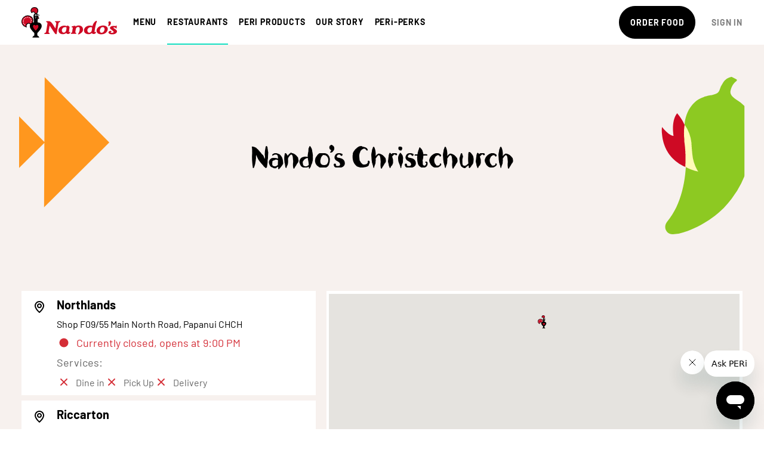

--- FILE ---
content_type: text/html; charset=utf-8
request_url: https://www.nandos.co.nz/restaurants/chch
body_size: 11638
content:
<!DOCTYPE html><html lang="en"><style>
  @font-face {
    font-family: 'NandosHandAlt';
    font-style: normal;
    font-weight: 400;
    font-display: swap;
    src: local('NandosHandAlt'),
        url('/static/fonts/nandos-hand-alt.woff2') format('woff2'),
        url('/static/fonts/nandos-hand-alt.woff') format('woff'),
        url('/static/fonts/nandos-hand-alt.ttf') format('truetype'),
        url('/static/fonts/nandos-hand-alt.eot') format('embedded-opentype');
        url('/static/fonts/nandos-hand-alt.otf') format('opentype');
  }

  @font-face {
      font-family: 'Barlow';
      font-style: normal;
      font-weight: bold;
      font-display: swap;
      src: url('/static/fonts/Barlow-Bold.woff2') format('woff2'),
        url('/static/fonts/Barlow-Bold.woff') format('woff'),
        url('/static/fonts/Barlow-Bold.ttf') format('truetype'),
        url('/static/fonts/Barlow-Bold.eot') format('embedded-opentype');
  }

  @font-face {
      font-family: 'Barlow';
      font-style: italic;
      font-weight: bold;
      font-display: swap;
      src: url('/static/fonts/Barlow-BoldItalic.woff2') format('woff2'),
        url('/static/fonts/Barlow-BoldItalic.woff') format('woff'),
        url('/static/fonts/Barlow-BoldItalic.ttf') format('truetype'),
        url('/static/fonts/Barlow-BoldItalic.eot') format('embedded-opentype');
  }

  @font-face {
      font-family: 'Barlow';
      font-style: italic;
      font-weight: normal;
      font-display: swap;
      src: url('/static/fonts/Barlow-Italic.woff2') format('woff2'),
        url('/static/fonts/Barlow-Italic.woff') format('woff'),
        url('/static/fonts/Barlow-Italic.ttf') format('truetype'),
        url('/static/fonts/Barlow-Italic.eot') format('embedded-opentype');
  }

  @font-face {
      font-family: 'Barlow';
      font-style: italic;
      font-weight: 500;
      font-display: swap;
      src: url('/static/fonts/Barlow-MediumItatlic.woff2') format('woff2'),
        url('/static/fonts/Barlow-MediumItatlic.woff') format('woff'),
        url('/static/fonts/Barlow-MediumItatlic.ttf') format('truetype'),
        url('/static/fonts/Barlow-MediumItatlic.eot') format('embedded-opentype');
  }

  @font-face {
      font-family: 'Barlow';
      font-style: normal;
      font-weight: 500;
      font-display: swap;
      src: url('/static/fonts/Barlow-Medium.woff2') format('woff2'),
        url('/static/fonts/Barlow-Medium.woff') format('woff'),
        url('/static/fonts/Barlow-Medium.ttf') format('truetype'),
        url('/static/fonts/Barlow-Medium.eot') format('embedded-opentype');
  }

  @font-face {
      font-family: 'Barlow';
      font-style: normal;
      font-weight: normal;
      font-display: swap;
      src: url('/static/fonts/Barlow-Regular.woff2') format('woff2'),
        url('/static/fonts/Barlow-Regular.woff') format('woff'),
        url('/static/fonts/Barlow-Regular.ttf') format('truetype'),
        url('/static/fonts/Barlow-Regular.eot') format('embedded-opentype');
  }
</style><head><title>Nando&#x27;s | Christchurch Restaurant Locations</title><meta charSet="utf-8"/><meta http-equiv="X-UA-Compatible" content="IE=edge"/><meta name="theme-color" content="#000000"/><link rel="preload" href="/static/fonts/nandos-hand-alt.woff2" as="font" type="font/woff2" crossorigin="anonymous"/><link rel="preload" href="/static/fonts/Barlow-Regular.woff2" as="font" type="font/woff2" crossorigin="anonymous"/><link rel="preload" href="/static/fonts/Barlow-Italic.woff2" as="font" type="font/woff2" crossorigin="anonymous"/><meta name="viewport" content="initial-scale=1.0, width=device-width, viewport-fit=cover"/><meta property="og:title" content="Nando&#x27;s | Christchurch Restaurant Locations"/><link rel="shortcut icon" type="image/x-icon" href="/static/favicon.ico"/><meta name="next-head-count" content="10"/><script async="" src="https://pay.google.com/gp/p/js/pay.js"></script><noscript data-n-css=""></noscript><script defer="" nomodule="" src="/_next/static/chunks/polyfills-c67a75d1b6f99dc8.js"></script><script src="/_next/static/chunks/webpack-60f0d3fc9d1b1174.js" defer=""></script><script src="/_next/static/chunks/framework-5db9cf64c9dbe2fa.js" defer=""></script><script src="/_next/static/chunks/main-f429804545ca9711.js" defer=""></script><script src="/_next/static/chunks/pages/_app-81bb5dac27b8aae6.js" defer=""></script><script src="/_next/static/chunks/8147-d7f4bd367ac9b235.js" defer=""></script><script src="/_next/static/chunks/3663-56cac04f737fad43.js" defer=""></script><script src="/_next/static/chunks/3118-74a8b5670348d4aa.js" defer=""></script><script src="/_next/static/chunks/1913-62a1005040f1196d.js" defer=""></script><script src="/_next/static/chunks/218-6cd6ff25237e5e43.js" defer=""></script><script src="/_next/static/chunks/2931-97c0b2c76ebe1208.js" defer=""></script><script src="/_next/static/chunks/8814-f9633a50c68e81e5.js" defer=""></script><script src="/_next/static/chunks/pages/restaurants/%5Bstate%5D-e0f3256f3cd7889f.js" defer=""></script><script src="/_next/static/nYxA58b3m8psO3uusm8bK/_buildManifest.js" defer=""></script><script src="/_next/static/nYxA58b3m8psO3uusm8bK/_ssgManifest.js" defer=""></script><style data-styled="" data-styled-version="5.3.6">.eizlGU{font-family:Barlow,Calibri,sans-serif;font-weight:400;-webkit-letter-spacing:normal;-moz-letter-spacing:normal;-ms-letter-spacing:normal;letter-spacing:normal;line-height:1.3336;margin:0;font-size:16px;}/*!sc*/
@media (min-width:768px){.eizlGU{font-size:18px;}}/*!sc*/
@media (min-width:992px){.eizlGU{font-size:20px;}}/*!sc*/
.eZgxGs{color:#B9B9B9;font-family:Barlow,Calibri,sans-serif;font-weight:400;-webkit-letter-spacing:normal;-moz-letter-spacing:normal;-ms-letter-spacing:normal;letter-spacing:normal;line-height:1.3336;margin:0;color:#B9B9B9;font-size:16px;}/*!sc*/
@media (min-width:768px){.eZgxGs{font-size:18px;}}/*!sc*/
@media (min-width:992px){.eZgxGs{font-size:20px;}}/*!sc*/
data-styled.g1[id="sc-c275cc0b-0"]{content:"eizlGU,eZgxGs,"}/*!sc*/
.gxajuU{font-family:Barlow,Calibri,sans-serif;font-weight:400;-webkit-letter-spacing:normal;-moz-letter-spacing:normal;-ms-letter-spacing:normal;letter-spacing:normal;line-height:1.3336;margin:0;font-family:Barlow,Calibri,sans-serif;font-weight:400;-webkit-letter-spacing:normal;-moz-letter-spacing:normal;-ms-letter-spacing:normal;letter-spacing:normal;line-height:1.3336;margin:0;font-size:16px;color:#207BBB;cursor:pointer;font-weight:inherit;line-height:inherit;-webkit-text-decoration:none;text-decoration:none;}/*!sc*/
@media (min-width:768px){.gxajuU{font-size:18px;}}/*!sc*/
@media (min-width:992px){.gxajuU{font-size:20px;}}/*!sc*/
.ikSBMg{font-family:Barlow,Calibri,sans-serif;font-weight:400;-webkit-letter-spacing:normal;-moz-letter-spacing:normal;-ms-letter-spacing:normal;letter-spacing:normal;line-height:1.3336;margin:0;margin-left:.5rem;font-family:Barlow,Calibri,sans-serif;font-weight:400;-webkit-letter-spacing:normal;-moz-letter-spacing:normal;-ms-letter-spacing:normal;letter-spacing:normal;line-height:1.3336;margin:0;margin-left:.5rem;font-size:16px;color:#207BBB;cursor:pointer;font-weight:inherit;line-height:inherit;-webkit-text-decoration:none;text-decoration:none;}/*!sc*/
@media (min-width:768px){.ikSBMg{font-size:18px;}}/*!sc*/
@media (min-width:992px){.ikSBMg{font-size:20px;}}/*!sc*/
.eRcIkg{font-family:Barlow,Calibri,sans-serif;font-weight:400;-webkit-letter-spacing:normal;-moz-letter-spacing:normal;-ms-letter-spacing:normal;letter-spacing:normal;line-height:1.3336;margin:0;margin-right:1rem;font-family:Barlow,Calibri,sans-serif;font-weight:400;-webkit-letter-spacing:normal;-moz-letter-spacing:normal;-ms-letter-spacing:normal;letter-spacing:normal;line-height:1.3336;margin:0;margin-right:1rem;font-size:16px;color:#207BBB;cursor:pointer;font-weight:inherit;line-height:inherit;-webkit-text-decoration:none;text-decoration:none;}/*!sc*/
@media (min-width:768px){.eRcIkg{font-size:18px;}}/*!sc*/
@media (min-width:992px){.eRcIkg{font-size:20px;}}/*!sc*/
.eZVzLA{font-family:Barlow,Calibri,sans-serif;font-weight:400;-webkit-letter-spacing:normal;-moz-letter-spacing:normal;-ms-letter-spacing:normal;letter-spacing:normal;line-height:1.3336;margin:0;padding:1rem;font-family:Barlow,Calibri,sans-serif;font-weight:400;-webkit-letter-spacing:normal;-moz-letter-spacing:normal;-ms-letter-spacing:normal;letter-spacing:normal;line-height:1.3336;margin:0;padding:1rem;font-size:16px;color:#207BBB;cursor:pointer;font-weight:inherit;line-height:inherit;-webkit-text-decoration:none;text-decoration:none;}/*!sc*/
@media (min-width:768px){.eZVzLA{font-size:18px;}}/*!sc*/
@media (min-width:992px){.eZVzLA{font-size:20px;}}/*!sc*/
.iSHplI{font-family:Barlow,Calibri,sans-serif;font-weight:400;-webkit-letter-spacing:normal;-moz-letter-spacing:normal;-ms-letter-spacing:normal;letter-spacing:normal;line-height:1.3336;margin:0;margin-left:1rem;font-family:Barlow,Calibri,sans-serif;font-weight:400;-webkit-letter-spacing:normal;-moz-letter-spacing:normal;-ms-letter-spacing:normal;letter-spacing:normal;line-height:1.3336;margin:0;margin-left:1rem;font-size:16px;color:#207BBB;cursor:pointer;font-weight:inherit;line-height:inherit;-webkit-text-decoration:none;text-decoration:none;}/*!sc*/
@media (min-width:768px){.iSHplI{font-size:18px;}}/*!sc*/
@media (min-width:992px){.iSHplI{font-size:20px;}}/*!sc*/
data-styled.g2[id="sc-4e4f8c21-0"]{content:"gxajuU,ikSBMg,eRcIkg,eZVzLA,iSHplI,"}/*!sc*/
.inRtww{color:#000000;font-family:Barlow,Calibri,sans-serif;font-weight:400;-webkit-letter-spacing:normal;-moz-letter-spacing:normal;-ms-letter-spacing:normal;letter-spacing:normal;line-height:1.3336;margin:0;width:100%;margin-bottom:0.5rem;margin-top:0.5rem;padding-bottom:0;color:#000000;text-align:center;position:relative;font-family:NandosHandAlt;line-height:1.2;font-size:28px;line-height:1em;}/*!sc*/
@media screen and (min-width:0){.inRtww{margin-top:6px;margin-bottom:6px;}}/*!sc*/
@media screen and (min-width:768px){.inRtww{margin-top:12px;margin-bottom:12px;}}/*!sc*/
@media (min-width:768px){.inRtww{font-size:36px;}}/*!sc*/
@media (min-width:992px){.inRtww{font-size:50px;}}/*!sc*/
data-styled.g5[id="sc-8b215558-2"]{content:"inRtww,"}/*!sc*/
.fovwWl{font-size:12px;-webkit-letter-spacing:0.6px;-moz-letter-spacing:0.6px;-ms-letter-spacing:0.6px;letter-spacing:0.6px;font-family:Barlow,Calibri,sans-serif;font-weight:400;-webkit-letter-spacing:normal;-moz-letter-spacing:normal;-ms-letter-spacing:normal;letter-spacing:normal;line-height:1.3336;margin:0;display:block;font-weight:bold;text-transform:uppercase;}/*!sc*/
@media screen and (min-width:0){}/*!sc*/
@media screen and (min-width:576px){}/*!sc*/
@media screen and (min-width:768px){.fovwWl{font-size:13px;-webkit-letter-spacing:0.65px;-moz-letter-spacing:0.65px;-ms-letter-spacing:0.65px;letter-spacing:0.65px;}}/*!sc*/
@media screen and (min-width:992px){.fovwWl{font-size:14px;-webkit-letter-spacing:0.8px;-moz-letter-spacing:0.8px;-ms-letter-spacing:0.8px;letter-spacing:0.8px;}}/*!sc*/
.iUrCYc{font-size:12px;-webkit-letter-spacing:0.6px;-moz-letter-spacing:0.6px;-ms-letter-spacing:0.6px;letter-spacing:0.6px;font-family:Barlow,Calibri,sans-serif;font-weight:400;-webkit-letter-spacing:normal;-moz-letter-spacing:normal;-ms-letter-spacing:normal;letter-spacing:normal;line-height:1.3336;margin:0;-webkit-align-items:center;-webkit-box-align:center;-ms-flex-align:center;align-items:center;-webkit-box-pack:center;-webkit-justify-content:center;-ms-flex-pack:center;justify-content:center;display:-webkit-box;display:-webkit-flex;display:-ms-flexbox;display:flex;width:100%;font-weight:bold;text-transform:uppercase;}/*!sc*/
@media screen and (min-width:0){}/*!sc*/
@media screen and (min-width:576px){}/*!sc*/
@media screen and (min-width:768px){.iUrCYc{font-size:13px;-webkit-letter-spacing:0.65px;-moz-letter-spacing:0.65px;-ms-letter-spacing:0.65px;letter-spacing:0.65px;}}/*!sc*/
@media screen and (min-width:992px){.iUrCYc{font-size:14px;-webkit-letter-spacing:0.8px;-moz-letter-spacing:0.8px;-ms-letter-spacing:0.8px;letter-spacing:0.8px;}}/*!sc*/
.KhaFR{font-size:12px;-webkit-letter-spacing:0.6px;-moz-letter-spacing:0.6px;-ms-letter-spacing:0.6px;letter-spacing:0.6px;color:#7F7F7F;font-family:Barlow,Calibri,sans-serif;font-weight:400;-webkit-letter-spacing:normal;-moz-letter-spacing:normal;-ms-letter-spacing:normal;letter-spacing:normal;line-height:1.3336;margin:0;display:block;color:#7F7F7F;font-weight:bold;text-transform:uppercase;}/*!sc*/
@media screen and (min-width:0){}/*!sc*/
@media screen and (min-width:576px){}/*!sc*/
@media screen and (min-width:768px){.KhaFR{font-size:13px;-webkit-letter-spacing:0.65px;-moz-letter-spacing:0.65px;-ms-letter-spacing:0.65px;letter-spacing:0.65px;}}/*!sc*/
@media screen and (min-width:992px){.KhaFR{font-size:14px;-webkit-letter-spacing:0.8px;-moz-letter-spacing:0.8px;-ms-letter-spacing:0.8px;letter-spacing:0.8px;}}/*!sc*/
data-styled.g7[id="sc-49ab7945-0"]{content:"fovwWl,iUrCYc,KhaFR,"}/*!sc*/
.cTYqfK{-webkit-align-items:center;-webkit-box-align:center;-ms-flex-align:center;align-items:center;-webkit-flex:1;-ms-flex:1;flex:1;}/*!sc*/
.eknmpm{width:100%;height:100%;margin-left:1rem;}/*!sc*/
.iOAaKQ{width:100%;height:100%;}/*!sc*/
.koxUfR{-webkit-align-items:center;-webkit-box-align:center;-ms-flex-align:center;align-items:center;}/*!sc*/
.lfkiQY{margin-right:1rem;}/*!sc*/
.bVqbaK{-webkit-box-pack:justify;-webkit-justify-content:space-between;-ms-flex-pack:justify;justify-content:space-between;-webkit-align-items:center;-webkit-box-align:center;-ms-flex-align:center;align-items:center;width:100%;}/*!sc*/
.dNhQFJ{width:33.33333333333333%;}/*!sc*/
.iicgpx{-webkit-box-pack:center;-webkit-justify-content:center;-ms-flex-pack:center;justify-content:center;-webkit-align-items:center;-webkit-box-align:center;-ms-flex-align:center;align-items:center;width:33.33333333333333%;}/*!sc*/
.gEvvDP{-webkit-align-items:center;-webkit-box-align:center;-ms-flex-align:center;align-items:center;-webkit-box-pack:end;-webkit-justify-content:flex-end;-ms-flex-pack:end;justify-content:flex-end;width:33.33333333333333%;}/*!sc*/
.cLgaXT{background-color:dark;}/*!sc*/
@media screen and (min-width:0){.cLgaXT{padding-left:18px;padding-right:18px;}}/*!sc*/
@media screen and (min-width:768px){.cLgaXT{padding-left:32px;padding-right:32px;}}/*!sc*/
.emQdqW{background-color:dark;}/*!sc*/
.crkmeD{display:block;width:15%;height:70%;top:3rem;left:0;position:absolute;}/*!sc*/
.kkyjTF{-webkit-flex-direction:row;-ms-flex-direction:row;flex-direction:row;padding-top:3rem;padding-bottom:3rem;}/*!sc*/
.dtgyES{position:relative;text-align:center;}/*!sc*/
@media screen and (min-width:0){.dtgyES{width:100%;}}/*!sc*/
@media screen and (min-width:768px){.dtgyES{width:66.66666666666666%;}}/*!sc*/
@media screen and (min-width:992px){.dtgyES{width:50%;}}/*!sc*/
.iHlnkc{position:static;z-index:1;}/*!sc*/
.ekgfMO{-webkit-box-pack:center;-webkit-justify-content:center;-ms-flex-pack:center;justify-content:center;width:100%;}/*!sc*/
.jYYaZq{width:-webkit-fit-content;width:-moz-fit-content;width:fit-content;max-width:100%;margin-left:auto;margin-right:auto;line-height:1.3;-webkit-box-decoration-break:clone;box-decoration-break:clone;}/*!sc*/
@media screen and (min-width:0){.jYYaZq{border-radius:4.25px;}}/*!sc*/
@media screen and (min-width:992px){.jYYaZq{border-radius:8.75px;}}/*!sc*/
@media screen and (min-width:0){.jYYaZq{padding:0px 7px;}}/*!sc*/
@media screen and (min-width:992px){.jYYaZq{padding:0 12px;}}/*!sc*/
.bLFuME{display:block;width:15%;height:70%;top:3rem;right:0;position:absolute;}/*!sc*/
.jhTXCd{-webkit-flex-wrap:wrap;-ms-flex-wrap:wrap;flex-wrap:wrap;}/*!sc*/
@media screen and (min-width:0){.jhTXCd{-webkit-flex-direction:column-reverse;-ms-flex-direction:column-reverse;flex-direction:column-reverse;}}/*!sc*/
@media screen and (min-width:992px){.jhTXCd{-webkit-flex-direction:row;-ms-flex-direction:row;flex-direction:row;}}/*!sc*/
@media screen and (min-width:0){.dQSFpw{width:100%;}}/*!sc*/
@media screen and (min-width:992px){.dQSFpw{width:41.66666666666667%;}}/*!sc*/
.eFEyUB{position:relative;}/*!sc*/
@media screen and (min-width:0){.eFEyUB{width:100%;}}/*!sc*/
@media screen and (min-width:992px){.eFEyUB{width:58.333333333333336%;}}/*!sc*/
@media screen and (min-width:0){.eFEyUB{margin-bottom:2rem;}}/*!sc*/
@media screen and (min-width:992px){.eFEyUB{margin-bottom:0;}}/*!sc*/
.etxDcY{margin-top:0;}/*!sc*/
.cVvInG{background-color:#FFFFFF;}/*!sc*/
@media screen and (min-width:0){.cVvInG{padding-top:4rem;padding-bottom:4rem;}}/*!sc*/
@media screen and (min-width:1200px){.cVvInG{padding-top:2rem;padding-bottom:2rem;}}/*!sc*/
.GmALd{-webkit-flex-direction:column;-ms-flex-direction:column;flex-direction:column;-webkit-align-items:center;-webkit-box-align:center;-ms-flex-align:center;align-items:center;}/*!sc*/
.dKHpqg{margin-bottom:2rem;}/*!sc*/
.dnvnmH{-webkit-box-pack:center;-webkit-justify-content:center;-ms-flex-pack:center;justify-content:center;-webkit-flex-wrap:wrap;-ms-flex-wrap:wrap;flex-wrap:wrap;width:100%;height:100%;}/*!sc*/
.giEWus{-webkit-align-items:center;-webkit-box-align:center;-ms-flex-align:center;align-items:center;-webkit-flex-wrap:wrap;-ms-flex-wrap:wrap;flex-wrap:wrap;margin-bottom:1rem;}/*!sc*/
.iJdmVa{-webkit-align-items:center;-webkit-box-align:center;-ms-flex-align:center;align-items:center;margin-right:1rem;}/*!sc*/
@media screen and (min-width:0){.iJdmVa{margin-bottom:1.5rem;}}/*!sc*/
@media screen and (min-width:768px){.iJdmVa{margin-bottom:1rem;}}/*!sc*/
.cPAa-Dl{margin-right:2rem;margin-bottom:1rem;}/*!sc*/
.edyNru{-webkit-flex-wrap:wrap;-ms-flex-wrap:wrap;flex-wrap:wrap;}/*!sc*/
.dKcBgT{margin-bottom:1rem;}/*!sc*/
data-styled.g12[id="sc-d614dbc0-0"]{content:"cTYqfK,eknmpm,iOAaKQ,koxUfR,lfkiQY,bVqbaK,dNhQFJ,iicgpx,gEvvDP,cLgaXT,emQdqW,crkmeD,kkyjTF,dtgyES,iHlnkc,ekgfMO,jYYaZq,bLFuME,jhTXCd,dQSFpw,eFEyUB,etxDcY,cVvInG,GmALd,dKHpqg,dnvnmH,giEWus,iJdmVa,cPAa-Dl,edyNru,dKcBgT,"}/*!sc*/
.epLRhn{margin-left:0%;padding-left:.5rem;padding-right:.5rem;}/*!sc*/
@media (min-width:576px){.epLRhn{margin-left:0%;}}/*!sc*/
@media (min-width:768px){.epLRhn{margin-left:16.666666666666664%;}}/*!sc*/
@media (min-width:992px){.epLRhn{margin-left:25%;}}/*!sc*/
@media (min-width:1200px){}/*!sc*/
.gDQGdx{padding-left:.5rem;padding-right:.5rem;}/*!sc*/
@media (min-width:576px){}/*!sc*/
@media (min-width:768px){}/*!sc*/
@media (min-width:992px){}/*!sc*/
@media (min-width:1200px){}/*!sc*/
data-styled.g13[id="sc-78573766-0"]{content:"epLRhn,gDQGdx,"}/*!sc*/
.hqgwqp{-webkit-flex:1;-ms-flex:1;flex:1;max-width:1415px;box-sizing:border-box;margin-left:auto;margin-right:auto;padding-left:1.5rem;padding-right:1.5rem;width:100%;}/*!sc*/
@media screen and (min-width:0){.hqgwqp{display:none;}}/*!sc*/
@media screen and (min-width:1200px){.hqgwqp{display:-webkit-box;display:-webkit-flex;display:-ms-flexbox;display:flex;}}/*!sc*/
@media (min-width:768px){.hqgwqp{padding-left:2rem;padding-right:2rem;}}/*!sc*/
.vyKlm{max-width:1415px;box-sizing:border-box;margin-left:auto;margin-right:auto;padding-left:1.5rem;padding-right:1.5rem;width:100%;}/*!sc*/
@media screen and (min-width:0){.vyKlm{display:-webkit-box;display:-webkit-flex;display:-ms-flexbox;display:flex;}}/*!sc*/
@media screen and (min-width:1200px){.vyKlm{display:none;}}/*!sc*/
@media (min-width:768px){.vyKlm{padding-left:2rem;padding-right:2rem;}}/*!sc*/
.hEynjk{max-width:1415px;box-sizing:border-box;margin-left:auto;margin-right:auto;padding-left:1.5rem;padding-right:1.5rem;width:100%;}/*!sc*/
@media (min-width:768px){.hEynjk{padding-left:2rem;padding-right:2rem;}}/*!sc*/
.dqpWGW{margin-top:2rem;-webkit-flex-direction:column;-ms-flex-direction:column;flex-direction:column;-webkit-flex:1;-ms-flex:1;flex:1;max-width:1415px;box-sizing:border-box;margin-left:auto;margin-right:auto;padding-left:1.5rem;padding-right:1.5rem;width:100%;}/*!sc*/
@media (min-width:768px){.dqpWGW{padding-left:2rem;padding-right:2rem;}}/*!sc*/
data-styled.g14[id="sc-d832d68-0"]{content:"hqgwqp,vyKlm,hEynjk,dqpWGW,"}/*!sc*/
.dSqgfi{display:-webkit-box;display:-webkit-flex;display:-ms-flexbox;display:flex;}/*!sc*/
.cnlVyf{display:-webkit-box;display:-webkit-flex;display:-ms-flexbox;display:flex;width:100%;height:100%;}/*!sc*/
.dpiHfl{display:-webkit-box;display:-webkit-flex;display:-ms-flexbox;display:flex;width:100%;}/*!sc*/
.foDqde{display:-webkit-box;display:-webkit-flex;display:-ms-flexbox;display:flex;width:33.33333333333333%;}/*!sc*/
data-styled.g15[id="sc-93a5572f-0"]{content:"dSqgfi,cnlVyf,dpiHfl,foDqde,"}/*!sc*/
.hFLYxk{margin-left:-.5rem;margin-right:-.5rem;}/*!sc*/
data-styled.g16[id="sc-fdb88f63-0"]{content:"hFLYxk,"}/*!sc*/
.fxijqe{width:20px;height:20px;}/*!sc*/
data-styled.g17[id="sc-da33c0d3-0"]{content:"fxijqe,ccDCcL,"}/*!sc*/
.cKrqkm{padding-left:20px;padding-right:20px;padding-top:14px;padding-bottom:14px;border-radius:28px;border-style:solid;font-size:12px;font-weight:700;text-transform:uppercase;background-color:#000000;border-color:#000000;border-width:1px;color:#FFFFFF;fill:#FFFFFF;height:44px;loading-indicator-color:#14E0C2;-webkit-transition:all 1s cubic-bezier(0.165,0.84,0.44,1);transition:all 1s cubic-bezier(0.165,0.84,0.44,1);font-family:Barlow,Calibri,sans-serif;-webkit-align-items:center;-webkit-box-align:center;-ms-flex-align:center;align-items:center;display:-webkit-inline-box;display:-webkit-inline-flex;display:-ms-inline-flexbox;display:inline-flex;-webkit-box-pack:center;-webkit-justify-content:center;-ms-flex-pack:center;justify-content:center;line-height:1;position:relative;text-align:center;-webkit-text-decoration:none;text-decoration:none;white-space:nowrap;}/*!sc*/
@media screen and (min-width:0){}/*!sc*/
@media screen and (min-width:576px){}/*!sc*/
@media screen and (min-width:768px){.cKrqkm{padding-top:18.5px;padding-bottom:18.5px;font-size:13px;}}/*!sc*/
@media screen and (min-width:992px){.cKrqkm{font-size:14px;}}/*!sc*/
.cKrqkm .button-icon svg path{fill:currentColor;}/*!sc*/
@media screen and (min-width:0){.cKrqkm{border-width:1px;}}/*!sc*/
@media screen and (min-width:576px){.cKrqkm{border-width:1px;}}/*!sc*/
@media screen and (min-width:768px){.cKrqkm{border-width:1px;height:55px;}}/*!sc*/
@media (hover:hover) and (pointer:fine){.cKrqkm:hover{color:#14E0C2;fill:#14E0C2;}}/*!sc*/
.cKrqkm:active{color:#14E0C2;fill:#14E0C2;}/*!sc*/
.cKrqkm:disabled{background-color:#E9E9E9;border-color:#E9E9E9;color:#B9B9B9;fill:#B9B9B9;cursor:auto;}/*!sc*/
.cKrqkm.loading{color:#FFFFFF;cursor:auto;}/*!sc*/
data-styled.g21[id="sc-1cd6733e-0"]{content:"cKrqkm,"}/*!sc*/
*,*:before,*:after{box-sizing:border-box;}/*!sc*/
*:focus:not(.focus-visible){outline:none;}/*!sc*/
::selection{color:#FFFFFF;background:#000000;}/*!sc*/
::-moz-selection{color:#FFFFFF;background:#000000;}/*!sc*/
button{background-color:transparent;border:none;cursor:pointer;font-size:inherit;padding:0;}/*!sc*/
ul,ol{list-style:none;margin:0;padding:0;}/*!sc*/
figure{margin:0;}/*!sc*/
img{height:auto;max-width:100%;vertical-align:top;}/*!sc*/
svg{display:inline-block;vertical-align:top;}/*!sc*/
a,input,select,textarea,button{-webkit-tap-highlight-color:rgba(255,255,255,0);-webkit-transition-duration:0.5s;transition-duration:0.5s;-webkit-transition-property:background-color,color,opacity,border,border-color,background-position,box-shadow,border-bottom,text-decoration,left,top,-webkit-transform;-webkit-transition-property:background-color,color,opacity,border,border-color,background-position,box-shadow,border-bottom,text-decoration,left,top,transform;transition-property:background-color,color,opacity,border,border-color,background-position,box-shadow,border-bottom,text-decoration,left,top,transform;-webkit-transition-timing-function:cubic-bezier(0.165,0.84,0.44,1);transition-timing-function:cubic-bezier(0.165,0.84,0.44,1);-webkit-transform-origin:center center;-ms-transform-origin:center center;transform-origin:center center;}/*!sc*/
button:-moz-focusring,a:-moz-focusring{outline:2px auto #1FC0FE;}/*!sc*/
data-styled.g22[id="sc-global-fQEGrZ1"]{content:"sc-global-fQEGrZ1,"}/*!sc*/
html{font-size:12px;}/*!sc*/
@media (min-width:768px){html{font-size:16px;}}/*!sc*/
@media (min-width:1200px){html{font-size:18px;}}/*!sc*/
@media (min-width:1415px){html{font-size:24px;}}/*!sc*/
data-styled.g23[id="sc-global-ddsIPV1"]{content:"sc-global-ddsIPV1,"}/*!sc*/
html{text-rendering:optimizeLegibility;-moz-osx-font-smoothing:grayscale;-webkit-font-smoothing:antialiased;color:#000000;font-family:Barlow,Calibri,sans-serif;}/*!sc*/
body{margin:0;}/*!sc*/
b,strong{font-weight:700;}/*!sc*/
i,em{font-style:italic;}/*!sc*/
a{color:inherit;}/*!sc*/
a[href*="mailto:"]{word-wrap:break-word;}/*!sc*/
data-styled.g24[id="sc-global-hNHkXC1"]{content:"sc-global-hNHkXC1,"}/*!sc*/
.rc-time-picker-panel-input-wrap{display:-webkit-box;display:-webkit-flex;display:-ms-flexbox;display:flex;padding:0.2rem 0.5rem;}/*!sc*/
.rc-time-picker-panel *,.rc-time-picker-input{font-size:16px;}/*!sc*/
@media (min-width:768px){.rc-time-picker-panel *,.rc-time-picker-input{font-size:18px;}}/*!sc*/
@media (min-width:992px){.rc-time-picker-panel *,.rc-time-picker-input{font-size:20px;}}/*!sc*/
.rc-time-picker-input,.rc-time-picker-panel-input-wrap{min-height:44px;}/*!sc*/
@media (min-width:768px){.rc-time-picker-input,.rc-time-picker-panel-input-wrap{min-height:48px;}}/*!sc*/
@media (min-width:992px){.rc-time-picker-input,.rc-time-picker-panel-input-wrap{min-height:56px;}}/*!sc*/
.rc-time-picker-input{padding:0.2rem 0.5rem;border-radius:2px;}/*!sc*/
.MuiDrawer-paper{max-width:100%;}/*!sc*/
.react-datepicker-popper{z-index:1000;}/*!sc*/
.react-datepicker__triangle{display:none;}/*!sc*/
data-styled.g25[id="sc-global-cvgTMD1"]{content:"sc-global-cvgTMD1,"}/*!sc*/
.eVyRqx{color:#FF971E;}/*!sc*/
data-styled.g26[id="sc-a17881c3-0"]{content:"eVyRqx,"}/*!sc*/
.kyMXeS{max-width:100%;vertical-align:top;width:100%;}/*!sc*/
@media screen and (min-width:576px){.kyMXeS{margin-top:18px;}}/*!sc*/
@media screen and (min-width:992px){.kyMXeS{margin-top:60px;}}/*!sc*/
data-styled.g34[id="sc-8daad062-0"]{content:"kyMXeS,"}/*!sc*/
.dzFBcV{margin-top:1rem;margin-bottom:1rem;width:100%;height:1px;background-color:#F6F6F6;}/*!sc*/
data-styled.g36[id="sc-e9907c2d-0"]{content:"dzFBcV,"}/*!sc*/
.kcGfRo{color:#000000;white-space:nowrap;}/*!sc*/
.fAbWlw{margin-left:.5rem;color:#000000;white-space:nowrap;}/*!sc*/
.csRbtv{padding:1rem;color:#000000;white-space:nowrap;}/*!sc*/
.lfOSJC{margin-left:1rem;color:#000000;white-space:nowrap;}/*!sc*/
data-styled.g37[id="sc-a91f2056-0"]{content:"kcGfRo,fAbWlw,csRbtv,lfOSJC,"}/*!sc*/
.dlDgTm{-webkit-flex-direction:column;-ms-flex-direction:column;flex-direction:column;}/*!sc*/
@media (min-width:992px){.dlDgTm{-webkit-flex-direction:row;-ms-flex-direction:row;flex-direction:row;}}/*!sc*/
data-styled.g38[id="sc-a44f0d5c-0"]{content:"dlDgTm,"}/*!sc*/
.cOnxOb{font-size:9px;}/*!sc*/
@media (min-width:768px){.cOnxOb{font-size:11px;}}/*!sc*/
@media (min-width:992px){.cOnxOb{font-size:12px;}}/*!sc*/
data-styled.g39[id="sc-a44f0d5c-1"]{content:"cOnxOb,"}/*!sc*/
.jomssP{color:#7F7F7F;-webkit-letter-spacing:0.6px;-moz-letter-spacing:0.6px;-ms-letter-spacing:0.6px;letter-spacing:0.6px;text-transform:uppercase;}/*!sc*/
data-styled.g40[id="sc-a44f0d5c-2"]{content:"jomssP,"}/*!sc*/
.jdVqpc:not(:last-child){margin-right:1.5rem;}/*!sc*/
data-styled.g41[id="sc-a44f0d5c-3"]{content:"jdVqpc,"}/*!sc*/
.bAgQGC{fill:#B9B9B9;}/*!sc*/
.bAgQGC:hover{fill:#7F7F7F;}/*!sc*/
data-styled.g42[id="sc-a44f0d5c-4"]{content:"bAgQGC,"}/*!sc*/
.jFxhaw{-webkit-align-items:center;-webkit-box-align:center;-ms-flex-align:center;align-items:center;border-bottom:2px solid transparent;display:-webkit-box;display:-webkit-flex;display:-ms-flexbox;display:flex;height:100%;margin:0 0.5rem;-webkit-transition:border-color 250ms ease-in-out;transition:border-color 250ms ease-in-out;}/*!sc*/
.jFxhaw:hover{border-bottom:2px solid #14E0C2;}/*!sc*/
.BBVOs{-webkit-align-items:center;-webkit-box-align:center;-ms-flex-align:center;align-items:center;border-bottom:2px solid #14E0C2;display:-webkit-box;display:-webkit-flex;display:-ms-flexbox;display:flex;height:100%;margin:0 0.5rem;-webkit-transition:border-color 250ms ease-in-out;transition:border-color 250ms ease-in-out;}/*!sc*/
.BBVOs:hover{border-bottom:2px solid #14E0C2;}/*!sc*/
.fPGKnT{-webkit-align-items:center;-webkit-box-align:center;-ms-flex-align:center;align-items:center;border-bottom:2px solid transparent;display:-webkit-box;display:-webkit-flex;display:-ms-flexbox;display:flex;height:100%;margin:0 0.5rem;-webkit-transition:border-color 250ms ease-in-out;transition:border-color 250ms ease-in-out;text-transform:none;}/*!sc*/
.fPGKnT:hover{border-bottom:2px solid #14E0C2;}/*!sc*/
data-styled.g43[id="sc-634c32a2-0"]{content:"jFxhaw,BBVOs,fPGKnT,"}/*!sc*/
.ibSiZr{background-color:white;-webkit-box-pack:justify;-webkit-justify-content:space-between;-ms-flex-pack:justify;justify-content:space-between;}/*!sc*/
@media (min-width:992px){.ibSiZr{min-height:75px;}}/*!sc*/
data-styled.g44[id="sc-ef43e763-0"]{content:"ibSiZr,"}/*!sc*/
.ieCNAv{padding:1rem;white-space:nowrap;}/*!sc*/
data-styled.g45[id="sc-ef43e763-1"]{content:"ieCNAv,"}/*!sc*/
.fEgNHE{-webkit-flex-shrink:0;-ms-flex-negative:0;flex-shrink:0;width:120px;}/*!sc*/
@media (min-width:1200px){.fEgNHE{width:auto;}}/*!sc*/
data-styled.g56[id="sc-6e49e9c5-0"]{content:"fEgNHE,"}/*!sc*/
.dZBlEp{padding:1rem 1.25rem;}/*!sc*/
@media (min-width:1200px){.dZBlEp{padding:0.75rem 1rem;}}/*!sc*/
data-styled.g57[id="sc-6e49e9c5-1"]{content:"dZBlEp,"}/*!sc*/
.bwIGqR{margin-right:1rem;color:#000000;display:none;}/*!sc*/
@media (min-width:576px){.bwIGqR{display:block;}}/*!sc*/
data-styled.g58[id="sc-481f549e-0"]{content:"bwIGqR,"}/*!sc*/
.doICaY{display:-webkit-box;display:-webkit-flex;display:-ms-flexbox;display:flex;white-space:nowrap;}/*!sc*/
data-styled.g59[id="sc-481f549e-1"]{content:"doICaY,"}/*!sc*/
.gEuqMi{background-color:#FFFFFF;}/*!sc*/
data-styled.g60[id="sc-853889ff-0"]{content:"gEuqMi,"}/*!sc*/
.klnctg{-webkit-flex-wrap:wrap;-ms-flex-wrap:wrap;flex-wrap:wrap;height:100%;color:#000000;}/*!sc*/
@media (min-width:992px){.klnctg{-webkit-flex-wrap:nowrap;-ms-flex-wrap:nowrap;flex-wrap:nowrap;}}/*!sc*/
data-styled.g66[id="sc-f94ec341-0"]{content:"klnctg,"}/*!sc*/
.gqaraU{-webkit-box-flex:1;-webkit-flex-grow:1;-ms-flex-positive:1;flex-grow:1;-webkit-box-pack:center;-webkit-justify-content:center;-ms-flex-pack:center;justify-content:center;position:relative;z-index:1;}/*!sc*/
data-styled.g67[id="sc-f94ec341-1"]{content:"gqaraU,"}/*!sc*/
.kdukXl{-webkit-align-items:center;-webkit-box-align:center;-ms-flex-align:center;align-items:center;display:-webkit-box;display:-webkit-flex;display:-ms-flexbox;display:flex;-webkit-flex-direction:column;-ms-flex-direction:column;flex-direction:column;-webkit-box-pack:center;-webkit-justify-content:center;-ms-flex-pack:center;justify-content:center;padding:35px 26px;}/*!sc*/
@media (min-width:768px){.kdukXl{padding:90px 12px;}}/*!sc*/
data-styled.g70[id="sc-9533ab41-0"]{content:"kdukXl,"}/*!sc*/
.hVAkRG{overflow:hidden;position:relative;width:100%;-webkit-flex-wrap:wrap;-ms-flex-wrap:wrap;flex-wrap:wrap;}/*!sc*/
@media (min-width:992px){.hVAkRG{-webkit-flex-wrap:nowrap;-ms-flex-wrap:nowrap;flex-wrap:nowrap;}}/*!sc*/
data-styled.g83[id="sc-ed0b7ef8-0"]{content:"hVAkRG,"}/*!sc*/
.jWQxmh{background-color:#F7F1EE;width:100%;min-height:100vh;display:-webkit-box;display:-webkit-flex;display:-ms-flexbox;display:flex;-webkit-flex-direction:column;-ms-flex-direction:column;flex-direction:column;}/*!sc*/
data-styled.g92[id="sc-6138e3e9-0"]{content:"jWQxmh,"}/*!sc*/
.cHvtDD{-webkit-box-flex:1;-webkit-flex-grow:1;-ms-flex-positive:1;flex-grow:1;display:-webkit-box;display:-webkit-flex;display:-ms-flexbox;display:flex;-webkit-flex-direction:column;-ms-flex-direction:column;flex-direction:column;background-size:cover;}/*!sc*/
data-styled.g93[id="sc-6138e3e9-1"]{content:"cHvtDD,"}/*!sc*/
</style></head><body><div id="__next"><div class="sc-6138e3e9-0 jWQxmh"><div class="sc-853889ff-0 gEuqMi"><div class="sc-d832d68-0 hqgwqp sc-ef43e763-0 ibSiZr" display="[object Object]" data-testid="desktop-header"><div class="sc-d614dbc0-0 sc-93a5572f-0 cTYqfK dSqgfi"><a class="sc-4e4f8c21-0 gxajuU sc-6e49e9c5-0 fEgNHE" href="/"><img src="/static/images/brand/logo.svg" alt="Nando’s logo" height="52" width="160"/></a><div class="sc-d614dbc0-0 eknmpm"><div class="sc-d614dbc0-0 sc-93a5572f-0 iOAaKQ cnlVyf"><a label="Menu" class="sc-4e4f8c21-0 gxajuU sc-a91f2056-0 kcGfRo" href="/menu"><span display="block" font-weight="bold" class="sc-49ab7945-0 sc-634c32a2-0 fovwWl jFxhaw">Menu</span></a><a label="Restaurants" class="sc-4e4f8c21-0 gxajuU sc-a91f2056-0 kcGfRo" href="/restaurants"><span display="block" font-weight="bold" class="sc-49ab7945-0 sc-634c32a2-0 fovwWl BBVOs">Restaurants</span></a><a label="PERi Products" class="sc-4e4f8c21-0 gxajuU sc-a91f2056-0 kcGfRo" href="/peri-products"><span display="block" font-weight="bold" class="sc-49ab7945-0 sc-634c32a2-0 fovwWl jFxhaw">PERi Products</span></a><a label="Our Story" class="sc-4e4f8c21-0 gxajuU sc-a91f2056-0 kcGfRo" href="/our-story"><span display="block" font-weight="bold" class="sc-49ab7945-0 sc-634c32a2-0 fovwWl jFxhaw">Our Story</span></a><a label="PERi-Perks" class="sc-4e4f8c21-0 gxajuU sc-a91f2056-0 kcGfRo" href="/peri-perks"><span display="block" font-weight="bold" class="sc-49ab7945-0 sc-634c32a2-0 fovwWl fPGKnT">PERi-PERKS</span></a></div></div></div><div class="sc-d614dbc0-0 sc-93a5572f-0 koxUfR dSqgfi"><div class="sc-d614dbc0-0 lfkiQY"><a class="sc-4e4f8c21-0 gxajuU sc-1cd6733e-0 cKrqkm sc-6e49e9c5-1 dZBlEp" href="/menu"><span class="sc-d614dbc0-0 sc-93a5572f-0 bVqbaK dpiHfl"><span display="flex" width="100%" font-weight="bold" class="sc-49ab7945-0 iUrCYc">Order Food</span></span></a></div><a class="sc-4e4f8c21-0 ikSBMg sc-a91f2056-0 fAbWlw" href="/sign-in"><p color="greyPrimary" display="block" font-weight="bold" class="sc-49ab7945-0 KhaFR">Sign In</p></a></div></div><div class="sc-d832d68-0 vyKlm sc-ef43e763-0 ibSiZr" display="[object Object]"><div class="sc-d614dbc0-0 sc-93a5572f-0 dNhQFJ foDqde"><button type="button" title="menu" class="sc-ef43e763-1 ieCNAv"><svg viewBox="0 0 24 24" version="1.1" xmlns="http://www.w3.org/2000/svg" class="sc-da33c0d3-0 fxijqe" data-testid="hamburger" aria-label="hamburger" width="24px" height="24px"><title>Hamburger</title><path d="M3 8H21C21.2652 8 21.5196 7.89464 21.7071 7.70711C21.8946 7.51957 22 7.26522 22 7C22 6.73478 21.8946 6.48043 21.7071 6.29289C21.5196 6.10536 21.2652 6 21 6H3C2.73478 6 2.48043 6.10536 2.29289 6.29289C2.10536 6.48043 2 6.73478 2 7C2 7.26522 2.10536 7.51957 2.29289 7.70711C2.48043 7.89464 2.73478 8 3 8ZM21 16H3C2.73478 16 2.48043 16.1054 2.29289 16.2929C2.10536 16.4804 2 16.7348 2 17C2 17.2652 2.10536 17.5196 2.29289 17.7071C2.48043 17.8946 2.73478 18 3 18H21C21.2652 18 21.5196 17.8946 21.7071 17.7071C21.8946 17.5196 22 17.2652 22 17C22 16.7348 21.8946 16.4804 21.7071 16.2929C21.5196 16.1054 21.2652 16 21 16Z"></path></svg></button></div><div class="sc-d614dbc0-0 sc-93a5572f-0 iicgpx foDqde"><a href="/" class="sc-4e4f8c21-0 gxajuU"><img src="/static/images/brand/logo.svg" alt="Nando’s logo" height="32" width="100"/></a></div><div class="sc-d614dbc0-0 sc-93a5572f-0 gEvvDP foDqde"><a class="sc-4e4f8c21-0 eRcIkg sc-481f549e-0 bwIGqR" href="/menu"><p display="block" font-weight="bold" class="sc-49ab7945-0 sc-481f549e-1 fovwWl doICaY">Order Food</p></a><a class="sc-4e4f8c21-0 ikSBMg sc-a91f2056-0 fAbWlw" href="/sign-in"><p color="greyPrimary" display="block" font-weight="bold" class="sc-49ab7945-0 KhaFR">Sign In</p></a></div></div></div><main class="sc-6138e3e9-1 cHvtDD"><div class="sc-d614dbc0-0 cLgaXT"><div class="sc-d614dbc0-0 sc-93a5572f-0 sc-ed0b7ef8-0 emQdqW dSqgfi hVAkRG"><div class="sc-d614dbc0-0 crkmeD"><svg viewBox="0 0 172 300" xmlns="http://www.w3.org/2000/svg" fill="currentColor" name="arrow" height="100%" width="100%" color="orange500" preserveAspectRatio="xMinYMid meet" class="sc-a17881c3-0 eVyRqx"><path fill-rule="evenodd" clip-rule="evenodd" d="M172.131 125.091 48.832.5l-.576 123.669-86.318-87.2-.807 175.205 87.096-86.363-.576 122.689 124.48-123.409Z"></path></svg></div><div class="sc-d832d68-0 hEynjk sc-f94ec341-1 gqaraU"><div class="sc-d614dbc0-0 sc-93a5572f-0 sc-fdb88f63-0 sc-f94ec341-0 kkyjTF dSqgfi hFLYxk klnctg"><div class="sc-d614dbc0-0 sc-78573766-0 dtgyES epLRhn sc-9533ab41-0 kdukXl" offset="0%,0%,16.666666666666664%,25%"><div class="sc-d614dbc0-0 iHlnkc"><div class="sc-d614dbc0-0 sc-93a5572f-0 ekgfMO dpiHfl"><h2 width="100%" class="sc-8b215558-2 inRtww"><span class="sc-d614dbc0-0 jYYaZq">Nando’s Christchurch</span></h2></div></div></div></div></div><div class="sc-d614dbc0-0 bLFuME"><svg viewBox="0 0 173 300" fill="currentColor" xmlns="http://www.w3.org/2000/svg" name="pepperHeart" height="100%" width="100%" preserveAspectRatio="xMaxYMid meet"><g clip-path="url(#a)"><path d="M190.326 95.11v-.352a74.216 74.216 0 0 0-9.527-28.9 73.845 73.845 0 0 0-24.01-22.35c-2.3-1.722-4.328-3.35-6.233-4.977-3.675-3.187-5.445-6.51-5.213-10.185v-.108a10.9 10.9 0 0 1 .381-2.4c0-.177.095-.326.136-.489l.068-.23c1.034-4.327 3.811-12.328 10.888-17.291l.164-.109.122-.15a2.224 2.224 0 0 0 .572-1.993 1.776 1.776 0 0 0-1.021-1.139L148.432.26a2.729 2.729 0 0 0-1.279-.258h-.177a24.503 24.503 0 0 0-14.972 9.968 55.114 55.114 0 0 0-7.894 16.423c-1.361 2.984-4.083 5.127-8.357 6.537a108.182 108.182 0 0 1-5.54 1.655h-.109c-.993.149-1.946.298-2.872.46-2.395.245-10.657 2.564-11.596 2.835l-.544.15v.067l-.368.136a60.92 60.92 0 0 0-7.527 3.119c-2.041.936-25.452 12.382-29.345 48.456a108.1 108.1 0 0 0 .3 24.207c0 1.234 0 2.536-.082 3.892V118.246c5.812 37.037 5.24 111.965-33.714 158.237-.081.095-7.894 10.022.286 19.258 2.273 2.563 5.88 4.001 10.726 4.258A57.948 57.948 0 0 0 56 296.311c8.167-2.306 21.614-7.215 39.036-17.522a165.773 165.773 0 0 0 18.416-12.301l2.722-2.129c2.722-2.088 5.185-4.068 6.873-5.655a128.382 128.382 0 0 0 17.422-17.63l.163-.203c1.035-1.357 2.3-2.848 3.525-4.327 1.852-2.224 3.594-4.339 4.424-5.614a167.498 167.498 0 0 0 17.34-27.883l7.513-16.545c7.282-15.311 13.067-39.329 13.107-39.586 4.329-19.719 5.608-37.064 3.784-51.806Z" fill="#8DC922"></path><path d="M77.413 175.763c0-.092-.122-.215-.182-.322l-.577-.982a84.419 84.419 0 0 1-10.383-34.313c-1.23-11.305-1.867-23.976-1.867-23.976-1.826-17.481-9.085-33.93-20.736-46.984-12.144 14.772-6.831 43.226-6.831 43.226-8.774 0-22.087-16.873-22.087-16.873a51.237 51.237 0 0 0 0 13.115c1.609 20.248 11.886 57.691 63.999 69.241 0 0-.304-.444-.805-1.257-.182-.277-.349-.568-.531-.875Z" fill="#CE0A24"></path><path d="M59.21 171.542c6.79 3.77 14.937 6.891 24.711 9.022 0 0-.275-.396-.728-1.119a14.527 14.527 0 0 1-.382-.615l-.099-.164c0-.055-.049-.121-.097-.188a1.062 1.062 0 0 1-.068-.099l-.522-.874a74.271 74.271 0 0 1-9.396-30.549c-1.113-10.065-1.69-21.345-1.69-21.345A73.79 73.79 0 0 0 58.1 91.223a74.74 74.74 0 0 0-.972 6.415 95.735 95.735 0 0 0 .267 21.504c0 1.096 0 2.253-.073 3.458v.301c1.961 12.457 3.107 29.741 1.889 48.641Z" fill="#FFFBB9"></path></g><defs><clipPath id="a"><path fill="#fff" transform="translate(.131)" d="M0 0h172v300H0z"></path></clipPath></defs></svg></div></div></div><div class="sc-d832d68-0 dqpWGW"><div class="sc-d614dbc0-0 sc-93a5572f-0 sc-fdb88f63-0 jhTXCd dSqgfi hFLYxk"><div class="sc-d614dbc0-0 sc-78573766-0 dQSFpw gDQGdx" offset=""></div><div class="sc-d614dbc0-0 sc-78573766-0 eFEyUB gDQGdx" offset=""></div></div></div></main><picture><source srcSet="/static/images/decal/bottom-decal.svg?webp" type="image/webp"/><source type="image/svg"/><img alt="" class="sc-8daad062-0 kyMXeS" width="100%" src="/static/images/decal/bottom-decal.svg"/></picture><div class="sc-d614dbc0-0 etxDcY"><div class="sc-d614dbc0-0 cVvInG"><div class="sc-d832d68-0 hEynjk"><div class="sc-d614dbc0-0 sc-93a5572f-0 GmALd dSqgfi"><div class="sc-d614dbc0-0 dKHpqg"><img src="/static/images/brand/logo.svg" alt="Nando’s logo" width="160"/></div><div class="sc-d614dbc0-0 sc-93a5572f-0 dnvnmH cnlVyf"><a class="sc-4e4f8c21-0 eZVzLA sc-a91f2056-0 csRbtv" href="/app"><p display="block" font-weight="bold" class="sc-49ab7945-0 fovwWl">Download App</p></a><a class="sc-4e4f8c21-0 eZVzLA sc-a91f2056-0 csRbtv" href="/recipes"><p display="block" font-weight="bold" class="sc-49ab7945-0 fovwWl">Recipes</p></a><a class="sc-4e4f8c21-0 eZVzLA sc-a91f2056-0 csRbtv" href="/news-and-events"><p display="block" font-weight="bold" class="sc-49ab7945-0 fovwWl">News</p></a><a class="sc-4e4f8c21-0 eZVzLA sc-a91f2056-0 csRbtv" href="/gift-cards"><p display="block" font-weight="bold" class="sc-49ab7945-0 fovwWl">Gift Cards</p></a><a class="sc-4e4f8c21-0 eZVzLA sc-a91f2056-0 csRbtv" href="/careers"><p display="block" font-weight="bold" class="sc-49ab7945-0 fovwWl">Careers</p></a><a class="sc-4e4f8c21-0 eZVzLA sc-a91f2056-0 csRbtv" href="/help"><p display="block" font-weight="bold" class="sc-49ab7945-0 fovwWl">Help</p></a></div><div class="sc-e9907c2d-0 dzFBcV"></div><div class="sc-d614dbc0-0 sc-93a5572f-0 sc-a44f0d5c-0 giEWus dSqgfi dlDgTm"><div class="sc-d614dbc0-0 sc-78573766-0 iJdmVa gDQGdx" offset=""><a href="https://www.facebook.com/NZNandos" target="_blank" rel="noopener noreferrer" title="Nando’s on Facebook" class="sc-4e4f8c21-0 gxajuU sc-a44f0d5c-3 jdVqpc"><svg viewBox="0 0 11 20" version="1.1" xmlns="http://www.w3.org/2000/svg" class="sc-da33c0d3-0 sc-a44f0d5c-4 ccDCcL bAgQGC" data-testid="facebook" aria-label="facebook" width="24px" height="24px"><title>Facebook</title><path d="M9.12,3.32 L11,3.32 L11,0.14 C10.0897513,0.0453470166 9.17515569,-0.0013841466 8.26,-2.98641755e-05 C5.54,-2.98641755e-05 3.68,1.66 3.68,4.7 L3.68,7.32 L0.61,7.32 L0.61,10.88 L3.68,10.88 L3.68,20 L7.36,20 L7.36,10.88 L10.42,10.88 L10.88,7.32 L7.36,7.32 L7.36,5.05 C7.36,4 7.64,3.32 9.12,3.32 Z"></path></svg></a><a href="https://www.instagram.com/nznandos" target="_blank" rel="noopener noreferrer" title="Nando’s on Instagram" class="sc-4e4f8c21-0 gxajuU sc-a44f0d5c-3 jdVqpc"><svg viewBox="0 0 20 20" version="1.1" xmlns="http://www.w3.org/2000/svg" class="sc-da33c0d3-0 sc-a44f0d5c-4 ccDCcL bAgQGC" data-testid="instagram" aria-label="instagram" width="24px" height="24px"><title>Instagram</title><path d="M15.34,3.46 L15.34,3.46 C14.8546453,3.46 14.4170818,3.75237061 14.2313446,4.20077988 C14.0456074,4.64918915 14.1482743,5.16533054 14.4914719,5.50852814 C14.8346695,5.85172573 15.3508109,5.95439264 15.7992201,5.76865544 C16.2476294,5.58291824 16.54,5.14535469 16.54,4.66 C16.54,3.9972583 16.0027417,3.46 15.34,3.46 L15.34,3.46 Z M19.94,5.88 C19.9205523,5.05029823 19.7651564,4.229403 19.48,3.45 C19.2257319,2.7831326 18.8299857,2.17927847 18.32,1.68 C17.8248224,1.1674259 17.2195602,0.774176485 16.55,0.53 C15.7726568,0.236160805 14.9508476,0.0772100523 14.12,0.06 C13.06,0 12.72,0 10,0 C7.28,0 6.94,0 5.88,0.06 C5.0491524,0.0772100523 4.22734319,0.236160805 3.45,0.53 C2.78167657,0.776648568 2.17693385,1.16956051 1.68,1.68 C1.1674259,2.17517762 0.774176485,2.78043975 0.53,3.45 C0.236160805,4.22734319 0.0772100523,5.0491524 0.06,5.88 C0,6.94 0,7.28 0,10 C0,12.72 0,13.06 0.06,14.12 C0.0772100523,14.9508476 0.236160805,15.7726568 0.53,16.55 C0.774176485,17.2195602 1.1674259,17.8248224 1.68,18.32 C2.17693385,18.8304395 2.78167657,19.2233514 3.45,19.47 C4.22734319,19.7638392 5.0491524,19.9227899 5.88,19.94 C6.94,20 7.28,20 10,20 C12.72,20 13.06,20 14.12,19.94 C14.9508476,19.9227899 15.7726568,19.7638392 16.55,19.47 C17.2195602,19.2258235 17.8248224,18.8325741 18.32,18.32 C18.8322421,17.8225804 19.2283368,17.2181945 19.48,16.55 C19.7651564,15.770597 19.9205523,14.9497018 19.94,14.12 C19.94,13.06 20,12.72 20,10 C20,7.28 20,6.94 19.94,5.88 Z M18.14,14 C18.1327193,14.6347712 18.0177534,15.2637024 17.8,15.86 C17.6403339,16.2951936 17.3838794,16.6884238 17.05,17.01 C16.7256473,17.3405064 16.3332263,17.5964331 15.9,17.76 C15.3037024,17.9777534 14.6747712,18.0927193 14.04,18.1 C13.04,18.15 12.67,18.16 10.04,18.16 C7.41,18.16 7.04,18.16 6.04,18.1 C5.38089075,18.112341 4.72459487,18.010852 4.1,17.8 C3.68578174,17.6280775 3.31135593,17.3727872 3,17.05 C2.66808857,16.7287484 2.41484306,16.3351912 2.26,15.9 C2.01585619,15.2951524 1.88044356,14.6519424 1.86,14 C1.86,13 1.8,12.63 1.8,10 C1.8,7.37 1.8,7 1.86,6 C1.86448241,5.35105548 1.98295008,4.70794524 2.21,4.1 C2.38604705,3.67791115 2.65626495,3.30165837 3,3 C3.30381341,2.65616823 3.67928781,2.38309594 4.1,2.2 C4.70955109,1.98004373 5.35199731,1.86507967 6,1.86 C7,1.86 7.37,1.8 10,1.8 C12.63,1.8 13,1.8 14,1.86 C14.6347712,1.86728068 15.2637024,1.9822466 15.86,2.2 C16.3144297,2.36865248 16.7222936,2.6428467 17.05,3 C17.377702,3.30717838 17.6337617,3.68273272 17.8,4.1 C18.022253,4.70893369 18.1372887,5.3517799 18.14,6 C18.19,7 18.2,7.37 18.2,10 C18.2,12.63 18.19,13 18.14,14 Z M10,4.86996084 C7.16808754,4.87552031 4.87632591,7.17473823 4.87999991,10.0066537 C4.88368274,12.8385691 7.1814096,15.1318257 10.0133268,15.1299903 C12.8452441,15.1281527 15.1400099,12.8319178 15.1400099,10 C15.1426727,8.63688711 14.6016759,7.32897993 13.6368696,6.36605069 C12.6720634,5.40312146 11.3631051,4.86467271 10,4.86996084 Z M10,13.33 C8.16089178,13.33 6.67,11.8391082 6.67,10 C6.67,8.16089178 8.16089178,6.67 10,6.67 C11.8391082,6.67 13.33,8.16089178 13.33,10 C13.33,10.8831709 12.9791617,11.7301694 12.3546656,12.3546656 C11.7301694,12.9791617 10.8831709,13.33 10,13.33 Z" id="Shape"></path></svg></a></div><div class="sc-d614dbc0-0 sc-78573766-0 cPAa-Dl gDQGdx" offset=""><div class="sc-d614dbc0-0 sc-93a5572f-0 edyNru dSqgfi"><a class="sc-4e4f8c21-0 iSHplI sc-a91f2056-0 lfOSJC" href="/policies-and-terms"><p class="sc-c275cc0b-0 sc-a44f0d5c-1 sc-a44f0d5c-2 eizlGU cOnxOb jomssP">Terms &amp; Conditions</p></a><a class="sc-4e4f8c21-0 iSHplI sc-a91f2056-0 lfOSJC" href="/privacy-policy"><p class="sc-c275cc0b-0 sc-a44f0d5c-1 sc-a44f0d5c-2 eizlGU cOnxOb jomssP">Privacy Policy</p></a></div></div><div class="sc-d614dbc0-0 sc-78573766-0 dKcBgT gDQGdx" offset=""><p color="grey300" class="sc-c275cc0b-0 sc-a44f0d5c-1 eZgxGs cOnxOb">© Copyright Nando&#x27;s <!-- -->2026</p></div></div></div></div></div></div></div></div><script id="__NEXT_DATA__" type="application/json">{"props":{"pageProps":{"title":"Nando's | Christchurch Restaurant Locations","featureFlags":{"launchDarklyEnabled":true,"flags":{"LocationAlert":{"delivery":200,"dinein":200,"pickup":200},"account-deletion":true,"alcohol-with-food-wa":{},"allergen-information":false,"build-your-own-category":false,"catering-enabled":false,"catering-order-promotions":[],"coming-soon-restaurant-whitelist":{"restaurantIds":[1]},"communication-preferences":true,"default-to-current-location-address-autocomplete":true,"delivery":true,"delivery-disclaimer":false,"delivery-issue-alert":false,"delivery-scheduling":false,"dietary-preferences":false,"digital-gift-card":true,"digital-wallet":true,"dine-in":true,"disable-change-of-mobile":true,"enable-liveperson":false,"enhanced-invitee-verification":false,"free-delivery-campaign":{},"halal-alert":{"restaurantIds":[]},"hidden-menu-category":{"categoryHandles":[]},"hide-catering-recommendation-engine":true,"maintenance":false,"member-menu-grid-item":true,"menu-category-descriptions":true,"menu-search":false,"mixed-basting":true,"mparticle-enabled":false,"new-product-detail-modal":true,"new-size-picker":true,"nutritional-data":false,"oat-order-confirmation-screen":false,"order-at-table-promotions":[{"textWidth":"60%","buttonLink":"https://www.nandos.co.nz/gift-cards/create-gift-card","buttonText":"Shop Now","description":"Give the gift of Nando's today.","header":"The e-Gift of Nando's","image":"https://assets.nandos.com.au/Nandos-Australia/images/egiftcard-promotile.png"},{"buttonLink":"https://www.nandos.co.nz/menu","buttonText":"Order now","description":"Whole PERi-PERi chicken, 2 x Large Sides \u0026 8 x Ribs from $56.95","header":"Whanau Feast","image":"https://braze-images.com/appboy/communication/assets/image_assets/images/6822b5130ff7dc0066417c0a/original.png?1747105042","textWidth":"60%"}],"order-history":false,"out-of-stock-alert":false,"out-of-stock-products":false,"pamoja-campaign":{"startDate":"2026-04-29T00:00:00.000Z","status":"PRE_LIVE"},"pay-with-apple-pay":true,"pay-with-google-pay":true,"pay-with-paypal":false,"perks-shop":false,"post-order-content":true,"product-size-picker":true,"promo-codes":true,"purchase-alcohol":false,"recaptcha-v-2":{"receipt-form":true,"checkout-form":true,"profile-form":true},"recommendation-engine":false,"recommendations-engine-restaurant-whitelist":{"restaurants":["1","309","310","311","313","316","317","318","320","322","323","327","329","330","331","332","334","335","336","337"]},"remove-from-cart":false,"remove-guest-mobile-requirement":{"restaurantIds":["309","310","311","313","316","317","318","320","322","323","327","329","330","331","332","334","335","336","337"]},"reorder":true,"save-order-addresses-and-restaurants":true,"search":{"DEFAULT":true,"DELIVERY":true,"DINE_IN":true,"PICK_UP":true,"synonyms":{"chips":"fries","sweet potato":"kumara"}},"show-braze":false,"show-braze-app-home-screen":true,"show-braze-catering-order-promotions":false,"show-braze-changing-lives-page-header-block-1":true,"show-braze-content-image-block":false,"show-braze-home-app-content-block-1":true,"show-braze-home-content-image-block-1":true,"show-braze-home-content-image-block-2":true,"show-braze-home-hero-block-1":true,"show-braze-hot-picks":true,"show-braze-menu-content":true,"show-braze-menu-hero-image":true,"show-braze-order-at-table-promotions":true,"show-braze-perks-signed-in":true,"show-braze-popular-this-week":true,"show-braze-post-order-content":true,"show-braze-special-offer-promotion-modal":true,"show-braze-welcome-page-header":true,"show-cms-restaurant-pages":true,"show-delivery-tracking":true,"show-description":true,"show-menu-welcome":false,"show-promotion-block":false,"show-promotion-modal":true,"show-support-ticket-flow":false,"spin-to-win":false,"tab-ordering":false,"tab-ordering-restaurant-whitelist":{"restaurantIds":["1","309","310","311","313","316","317","318","320","322","323","327","329","330","331","332","334","335","336","337"]},"welcome-page":true,"zendesk-chat":{"showOnAllPages":false,"url":"https://static.zdassets.com/ekr/snippet.js?key=a4f342b1-aff5-4cbd-941d-cc3ccb9d2c2d"}}}},"__N_SSG":true},"page":"/restaurants/[state]","query":{"state":"chch"},"buildId":"nYxA58b3m8psO3uusm8bK","isFallback":false,"gsp":true,"scriptLoader":[]}</script></body></html>

--- FILE ---
content_type: text/javascript
request_url: https://www.nandos.co.nz/_next/static/chunks/pages/index-ca7881c15455f6cc.js
body_size: 838
content:
(self.webpackChunk_N_E=self.webpackChunk_N_E||[]).push([[5405],{85356:function(t,e,n){(window.__NEXT_P=window.__NEXT_P||[]).push(["/",function(){return n(57849)}])},57849:function(t,e,n){"use strict";n.r(e),n.d(e,{__N_SSG:function(){return s}});var o=n(52322),a=n(13980),i=n.n(a),r=(n(2784),n(85194)),u=n(53582),l=n(61913),d=n(80072),f=function(t){var e=t.title,n=t.contentMatrix,a=t.metaContent,i=t.floodlightPageLoadEvent;return(0,o.jsx)(l.A,{title:e,metaContent:a,floodlightPageLoadEvent:i,children:(0,o.jsx)(r.m,{blocks:n,pageTitle:e})})};f.propTypes={contentMatrix:i().arrayOf(i().shape({})).isRequired,floodlightPageLoadEvent:u.Fo,metaContent:i().shape(d.Bf),title:i().string.isRequired},f.defaultProps={floodlightPageLoadEvent:void 0,metaContent:d.vl};var s=!0;e.default=f}},function(t){t.O(0,[8147,8079,2662,1913,1100,218,2931,2845,5194,9774,2888,179],(function(){return e=85356,t(t.s=e);var e}));var e=t.O();_N_E=e}]);
//# sourceMappingURL=index-ca7881c15455f6cc.js.map

--- FILE ---
content_type: text/javascript
request_url: https://www.nandos.co.nz/_next/static/chunks/6965-fd32fb2185d6dba9.js
body_size: 23675
content:
"use strict";(self.webpackChunk_N_E=self.webpackChunk_N_E||[]).push([[6965],{85721:function(e,n,r){r.d(n,{e:function(){return y}});var t=r(98788),i=r(22970),o=r(52322),s=r(63397),a=r(45455),l=r.n(a),d=r(34291),c=r.n(d),u=r(13980),p=r(2784),h=r(77994),f=r(13247),m=r(40544),x=r(48778),g=r(36964),v=r(85206),C=r(31100),y=function(e){var n=e.open,r=e.handleClose,a=e.openOfferModal,d=e.onOfferApply,c=(0,p.useState)(),u=c[0],y=c[1],b=(0,h.Z)(),P=b.OfferStore,j=b.CartStore,T=(0,p.useCallback)(function(){var e=(0,t.Z)((function(e,n){var t,o,s;return(0,i.__generator)(this,(function(i){switch(i.label){case 0:return t=e.promoCode,o=n.setFieldError,y(!0),P.updatePromoCode(t),[4,P.checkPromoCode()];case 1:return(s=i.sent())?P.error?o("promoCode","Error occurred adding promo code"):l()(s.plus)?(j.updateOffer(s),d(s),r(!0)):a(s):o("promoCode","Enter a valid promo code"),y(!1),[2]}}))}));return function(n,r){return e.apply(this,arguments)}}(),[j,P,r,d,a]);return(0,o.jsx)(g.u,{modalTitle:"Add Promo Code",open:n,handleClose:function(){return r()},children:(0,o.jsx)(m.kC,{flexDirection:"column",p:2,pt:1,children:(0,o.jsx)(s.J9,{initialValues:{promoCode:""},onSubmit:T,children:function(e){var n=e.errors,r=e.values,t=e.handleChange;return(0,o.jsxs)(s.l0,{children:[(0,o.jsxs)(m.kC,{flexDirection:"row",children:[(0,o.jsx)(m.kC,{flexDirection:"column",width:"100%",children:(0,o.jsx)(C.oi,{label:"Code",name:"promoCode",onChange:function(e){return t("promoCode")(e)},autoFocus:!0,maxLength:40})}),(0,o.jsx)(m.kC,{alignSelf:"flex-end",ml:1,mb:"2px",children:(0,o.jsx)(f.z,{height:{_:x.DO.sm,md:x.DO.md,lg:x.DO.lg},type:"submit",isLoading:u,disabled:u||!r.promoCode,children:"ADD CODE"})})]}),(0,o.jsx)(v.P,{variant:3,color:"errorPrimary",mt:"0.5rem",children:n.promoCode})]})}})})})};y.propTypes={open:u.PropTypes.bool,onOfferApply:u.PropTypes.func,openOfferModal:u.PropTypes.func,handleClose:u.PropTypes.func.isRequired},y.defaultProps={open:!1,onOfferApply:c(),openOfferModal:c()}},8561:function(e,n,r){r.d(n,{v:function(){return p}});var t=r(52322),i=r(9029),o=r(31090),s=r(40544),a=r(79988),l=r(85206),d=r(13980),c=r.n(d),u=r(50088),p=function(e){var n=e.shouldKeepVertical,r=e.variant,d=e.role,c=e.tall;return(0,t.jsx)(o.U,{role:d,margin:"8px",minHeight:{xs:"100px",md:"150px"},minWidth:{xs:"150px",md:"200px"},children:(0,t.jsx)(i.Z,{flexWrap:{xs:"no-wrap"},flexDirection:{xs:n?"column":"row",md:"column"},contentWidth:{xs:n?1:8/12,md:1},backgroundColor:r,contentHeight:"100%",justifyContent:"space-between",padding:null,borderRadius:12,rounded:!0,renderInsteadOfImage:(0,t.jsx)(s.xu,{height:(0,u._S)(c,n),children:(0,t.jsx)(a.g,{height:"100%",width:"100%"})}),children:(0,t.jsx)(s.xu,{aspectRatio:c?u.PU.tall:u.PU.square,position:"relative",height:"100%",children:(0,t.jsx)(s.xu,{p:{xs:n?"0.75rem":1,xxl:"0.75rem"},children:(0,t.jsx)(l.P,{mt:"0.5rem",variant:3,color:"greyPrimary",children:(0,t.jsx)(a.g,{})})})})})})};p.propTypes={shouldKeepVertical:c().bool,variant:c().string,role:c().string,tall:c().bool},p.defaultProps={shouldKeepVertical:!0,variant:"transparent",role:"",tall:!1}},9440:function(e,n,r){r.d(n,{Y:function(){return b}});var t=r(70865),i=r(96670),o=r(92228),s=r(52322),a=r(18495),l=r(13980),d=r.n(l),c=r(88070),u=r(21302),p=r(2784),h=r(66383),f={root:null,rootMargin:"0px",threshold:1},m=r(76837),x=function(e){var n=e.ref,r=e.eventName,i=e.delayMilliseconds;return function(e){var n=e.ref,r=e.callback,i=e.delayMilliseconds,o=e.observerOptions,s=e.fireOnlyOnce,a=(0,p.useState)(!1),l=a[0],d=a[1],c=(0,p.useRef)(null),u=(0,p.useCallback)((function(){s&&l||(d(!0),r())}),[r,s,l]),m=(0,p.useCallback)((function(){c.current&&(clearTimeout(c.current),c.current=null)}),[]),x=(0,p.useCallback)((function(){c.current||(c.current=window.setTimeout(u,i))}),[u,i]),g=(0,p.useCallback)((function(e){return(0,h.Z)(e,1)[0].isIntersecting?x():m()}),[x,m]);(0,p.useEffect)((function(){var e=new IntersectionObserver(g,(0,t.Z)({},f,o)),r=n.current;return r&&e.observe(r),function(){r&&e.unobserve(r)}}),[g,o,n,x])}({ref:n,delayMilliseconds:null!==i&&void 0!==i?i:1e3,fireOnlyOnce:!0,callback:(0,p.useCallback)((function(){r&&m.c.track(r)}),[r])})},g=r(40544);function v(){var e=(0,o.Z)(["\n  display: flex;\n  flex-direction: row;\n  scroll-snap-type: x proximity;\n  height: ",";\n"]);return v=function(){return e},e}var C=(0,c.ZP)(g.kC).withConfig({componentId:"sc-5c03fec2-0"})(v(),(function(e){return e.height})),y=function(e){var n=e.children,r=e.carouselHeight,o=e.impressionEvent,a=e.gap,l=e.width,d=e.px,c=e.pb,u=p.Children.count(n),h=(0,p.useRef)(null);x({ref:h,eventName:o});var f=u>0?{role:"menu","aria-label":"menu carousel"}:{};return(0,s.jsx)(C,(0,i.Z)((0,t.Z)({},f),{ref:h,height:r,overflow:"auto",touchAction:"pan-x",gap:a,width:l,px:d,pb:c,children:n}))};y.propTypes={children:d().any,carouselHeight:u.ZP.layout.height,impressionEvent:d().string,width:u.ZP.layout.width,gap:d().oneOfType([d().number,d().string]),px:u.ZP.space.px,pb:u.ZP.space.pb},y.defaultProps={children:null,carouselHeight:"fit",impressionEvent:void 0,width:"100%",gap:1,px:0,pb:0};var b=(0,a.Pi)(y)},67908:function(e,n,r){r.d(n,{r:function(){return ue}});var t=r(98788),i=r(92228),o=r(22970),s=r(52322),a=r(20539),l=r(77994),d=r(72579),c=r.n(d),u=r(18495),p=r(5632),h=r(13980),f=r.n(h),m=r(2784),x=r(88070),g=r(76837),v=r(97809),C=r(13247),y=r(71007),b=r(44950),P=r(40544),j=r(27041),T=r(87132),S=r(85186),E=r(97838),w=r(26912),R=r(83604),k=r(41541),I=r(85206),O=r(83637),A=r(48778),D=r(55894),_=r(53015),L=r(92952),N=r(52303),q=r(45563),U=r(78377),Z=r(71152),M=r(73604),F=f().shape({id:f().string.isRequired,message:f().string.isRequired,type:f().string.isRequired}),V=r(22391);function W(){var e=(0,i.Z)(["\n  text-decoration: underline;\n  color: inherit;\n"]);return W=function(){return e},e}var z=a.ALERT_TYPES.INFO,Y=function(){return(0,s.jsxs)(M.b,{heading:"Are you a PERi Perks Member?",type:z,icon:(0,s.jsx)(P.kC,{mr:"0.5rem",children:(0,s.jsx)(T.J,{name:"periPerksLogo",stroke:"none"})}),children:[(0,s.jsx)(B,{href:A.G.SIGN_IN,variant:3,onClick:function(){g.c.track(a.ANALYTICS_EVENTS.USER_SIGN_IN_CLICKED,{location:"Cart"}),(0,V.OL)(A.G.MENU)},children:"Sign in"})," ","or"," ",(0,s.jsx)(B,{href:A.G.CREATE_ACCOUNT,variant:3,onClick:function(){g.c.track(a.ANALYTICS_EVENTS.USER_SIGN_UP_CLICKED,{location:"Cart"}),(0,V.OL)(A.G.MENU)},children:"create an account"})," ","to enjoy exclusive offers and easy re-ordering."]})},B=(0,x.ZP)(S.r).withConfig({componentId:"sc-dbe28b12-0"})(W()),G=function(e){var n=e.errors,r=e.hasNetworkError,t=e.restaurant,i=e.isSignedIn,o=e.isGuestOrderingAvailable,a=e.mb,l=!!t;return r?(0,s.jsx)(P.xu,{mx:"24px",mb:a,children:(0,s.jsx)(M.b,{type:"error",children:"Network Error "})}):n.length>0?n.map((function(e){return(0,s.jsx)(P.xu,{mx:"24px",mb:a,children:(0,s.jsx)(M.b,{heading:e.heading,type:"error",children:e.message})},e.id)})):!l||i||o?null:(0,s.jsx)(P.xu,{mx:"24px",mb:a,children:(0,s.jsx)(Y,{})})};G.propTypes={errors:f().arrayOf(F).isRequired,hasNetworkError:f().bool,isSignedIn:f().bool,isGuestOrderingAvailable:f().bool,restaurant:Z.Qk,mb:f().oneOfType([f().string,f().number])},G.defaultProps={hasNetworkError:!1,isSignedIn:!0,restaurant:null,isGuestOrderingAvailable:!1,mb:"1rem"};var H=r(75644),K=r(97784),J=function(e){var n=e.heading,r=e.hidePreview,t=(0,H.x)("lg");return(0,s.jsx)(P.kC,{px:"24px",pt:"13.75px",pb:"8px",children:(0,s.jsxs)(P.kC,{justifyContent:"center",width:"100%",children:[(0,s.jsx)(P.kC,{flex:1}),(0,s.jsx)(K.h,{heading:n,mt:0,mb:0,pb:0,color:"white",headingLevel:t?"h3":"h2",highlightBackgroundColor:"black",overrideHeadingHighlighting:["highlightAllLines"],borderRadius:{xs:"4.25px",lg:"5.5px"}}),(0,s.jsx)(P.kC,{flex:1,children:(0,s.jsx)("button",{type:"button",style:{height:"fit-content"},onClick:r,"aria-label":"Close",children:(0,s.jsx)(T.J,{name:"cross",width:"24px",height:"24px",fill:"greyPrimary"})})})]})})};J.propTypes={hidePreview:f().func.isRequired,heading:f().string},J.defaultProps={heading:"Your order"};var Q=(0,u.Pi)(J),X=r(93905),$=function(e){var n=e.isDelivery,r=e.isDiscountActive,t=e.isDiscountApplied,i=e.deliverySponsor,o=e.onClick;if(!n||!i||!r||t)return null;var a=(0,s.jsx)(X.G,{deliverySponsor:i});return(0,s.jsxs)(P.kC,{alignItems:"center",justifyContent:"space-between",borderBottomColor:"grey50",borderBottomWidth:"4px",borderBottomStyle:"solid",children:[(0,s.jsxs)(P.kC,{alignItems:{xs:"flex-start",lg:"center"},flexDirection:{xs:"column",lg:"row"},pl:1,children:[(0,s.jsx)(I.P,{variant:3,fontWeight:"bold",children:"Get Free Delivery with"}),(0,s.jsx)(P.xu,{ml:{xs:0,lg:"0.5rem"},children:a||(0,s.jsx)(I.P,{variant:3,children:i.name})})]}),(0,s.jsx)(C.z,{onClick:o,variant:"secondary",mr:1,my:"1.25rem",width:"30%",children:"Explore menu"})]})};$.propTypes={isDelivery:f().bool,isDiscountActive:f().bool,isDiscountApplied:f().bool,deliverySponsor:f().shape({handle:f().string,name:f().string}),onClick:f().func.isRequired},$.defaultProps={isDelivery:!1,isDiscountActive:null,isDiscountApplied:null,deliverySponsor:null};var ee=(0,u.Pi)($);function ne(){var e=(0,i.Z)(["\n  background-color: ",";\n\n  min-width: 320px;\n  max-width: 480px;\n\n  @media (min-width: ",") {\n    width: 480px;\n  }\n"]);return ne=function(){return e},e}function re(){var e=(0,i.Z)(["\n  text-decoration: underline;\n"]);return re=function(){return e},e}function te(){var e=(0,i.Z)(["\n  overflow-y: auto;\n"]);return te=function(){return e},e}function ie(){var e=(0,i.Z)(["\n  background-color: ",";\n  box-shadow: 0px -2px 10px rgba(0, 0, 0, 0.1);\n  padding-bottom: max(24px, env(safe-area-inset-bottom));\n"]);return ie=function(){return e},e}var oe=(0,x.ZP)(P.kC).withConfig({componentId:"sc-ca6244d0-0"})(ne(),(function(e){return e.theme.colors.warmWhite100}),A.AV.md),se=(0,x.ZP)(S.r).withConfig({componentId:"sc-ca6244d0-1"})(re()),ae=(0,x.ZP)(P.kC).withConfig({componentId:"sc-ca6244d0-2"})(te()),le=(0,x.ZP)(P.kC).withConfig({componentId:"sc-ca6244d0-3"})(ie(),(function(e){return e.theme.colors.white})),de=function(e){var n=e.hidePreview,r=e.cartPreviewHeading,t=e.children;return(0,s.jsx)(oe,{flexDirection:"column",justifyContent:"space-between",height:"100%",role:"region","aria-label":"Cart Preview",children:(0,s.jsxs)(b.S,{children:[(0,s.jsx)(P.kC,{flexDirection:"column",children:(0,s.jsx)(Q,{hidePreview:n,heading:r})}),t]})})};de.propTypes={hidePreview:f().bool.isRequired,cartPreviewHeading:f().string.isRequired,children:f().node.isRequired};var ce=function(e){var n,r=e.hidePreview,i=e.onSettingsClick,d=e.enableUpsellModal,u=e.onWelcomePage,h=(0,l.Z)(),f=h.CartStore,x=h.MemberStore,S=h.MenuStore,Z=h.OrderStore,M=h.OrderingContextStore,F=h.DeliveryStore,V=h.GroupOrderStore,W=(0,p.useRouter)(),z=(0,_.S)("delivery-disclaimer"),Y=(0,_.S)("remove-from-cart"),B=f.isEmpty&&!f.anythingToUndo,H=(0,D.f)(),K=H.content,J=H.recommendedProducts,X=H.newProductIds,$=H.brazeLogImpression,ne=H.brazeLogClick,re=(0,L.y)(),te=re.isUpsellModalEnabled,ie=re.isUpsellModalOpen,ce=re.hasUpsellModalShown,ue=re.closeUpsellModal,pe=re.openUpsellModal;(0,m.useEffect)((function(){g.c.track(a.ANALYTICS_EVENTS.CART_VIEWED,{products:(0,q.p)(f.subCarts,{orderType:f.orderType,group:V.group}),total:f.totalPrices.dollarValue})}),[f,V]);var he=W.pathname!==A.G.MENU&&W.pathname!==A.G.CATERING,fe=function(){var e=(0,t.Z)((function(){return(0,o.__generator)(this,(function(e){switch(e.label){case 0:return u&&g.c.track(a.ANALYTICS_EVENTS.WELCOME_PAGE_CHECKOUT_CLICKED),!d||!te||ce||f.isEditingOrder?[3,1]:(pe(),[3,7]);case 1:return e.trys.push([1,3,,4]),[4,f.validateOrder()];case 2:return e.sent().error?[2]:[3,4];case 3:return e.sent(),[2];case 4:return f.isEditingOrder?[4,f.updateCateringOrder(f.orderUuid)]:[3,6];case 5:return e.sent().submitted?((0,U.Uf)(),Z.clearSessionData(),W.push("/account/catering-orders?success=true")):W.push({pathname:A.G.CHECKOUT,query:W.query}),[2];case 6:W.push(A.G.CHECKOUT),e.label=7;case 7:return[2]}}))}));return function(){return e.apply(this,arguments)}}(),me=F.shortestDeliveryTime,xe=null===me||void 0===me?void 0:me.isDiscountActive,ge=null===me||void 0===me?void 0:me.isDiscountApplied,ve=null===me||void 0===me?void 0:me.sponsor,Ce="Your order";return V.isInGroup&&(Ce=V.name),f.isEditingOrder&&(Ce="Edit order"),Y&&f.isCartRemoved?(0,s.jsx)(de,{hidePreview:r,heading:Ce,children:(0,s.jsx)(y.S,{title:"All items have been removed from your order",subtitle:"You can undo this change and get your items back.",onUndo:f.undoRemoveAllSubCarts})}):B?(0,s.jsx)(de,{hidePreview:r,heading:Ce,children:(0,s.jsx)(y.S,{title:"You haven\u2019t added anything to your cart!",subtitle:"Items you add will appear here"})}):(0,s.jsxs)(oe,{flexDirection:"column",justifyContent:"space-between",height:"100%",role:"region","aria-label":"Cart Preview",children:[(0,s.jsxs)(b.S,{children:[(0,s.jsxs)(ae,{flex:1,position:"relative",flexDirection:"column",children:[(0,s.jsx)(P.kC,{pt:{xs:"18.25px",md:"37px"}}),(0,s.jsxs)(P.kC,{flexDirection:"column",position:"sticky",top:"0",zIndex:50,backgroundColor:"warmWhite100",children:[(0,s.jsx)(Q,{hidePreview:r,heading:Ce}),(0,s.jsx)(G,{errors:Z.allErrors,hasNetworkError:f.hasNetworkError,restaurant:Z.restaurant,isSignedIn:x.isSignedIn,isGuestOrderingAvailable:f.isGuestOrderingAvailable,mb:"8px"})]}),(0,s.jsxs)(P.kC,{mb:"1rem",mx:"24px",flexDirection:"column",backgroundColor:A.O9.white,borderRadius:{xs:"20px",md:"24px"},children:[(0,s.jsx)(P.kC,{pt:{sx:"24px",md:"36px"},pb:{xs:"20px",md:"25px"},px:"24px",borderBottom:"1px solid ".concat(A.O9.grey100),children:(0,s.jsx)(R.x,{isCompact:!0,isModal:!0,onClick:function(){g.c.track(a.ANALYTICS_EVENTS.ORDER_SETTINGS_OPENED,{location:"Banner"}),i()}})}),V.isInGroup&&V.isHost&&(0,s.jsxs)(P.kC,{py:"1rem",px:"1rem",borderBottom:"1px solid ".concat(A.O9.grey100),children:[(0,s.jsx)(T.J,{name:"card",fill:"black",mr:"1rem",width:"18px",height:"18px"}),(0,s.jsx)(I.P,{variant:4,children:"You\u2019re paying for this group order"})]}),(0,s.jsxs)(P.kC,{px:"1rem",flexDirection:"column",children:[V.isHost?(0,s.jsx)(j.f,{subCarts:f.subCartsAsArray}):(0,s.jsx)(w.E,{orderItems:f.orderItems}),(0,s.jsx)(v.i,{width:"100%",mb:{xs:"12px",md:"24px"}}),Y&&(0,s.jsx)(P.kC,{width:"100%",pb:{xs:"12px",md:"24px"},px:"24px",children:(0,s.jsx)(C.z,{disabled:f.loading,onClick:f.removeAllSubCarts,width:"100%",variant:"tertiary",children:"Clear Order"})}),z&&Z.isDelivery&&(0,s.jsx)(I.P,{variant:4,color:"greyPrimary",children:"Our menu items cost more for Delivery. Dine-in with us or stop by for a cheeky takeaway to dodge these extra costs."})]})]}),(0,s.jsx)(ee,{isDelivery:M.isDelivery,isDiscountActive:xe,isDiscountApplied:ge,deliverySponsor:ve,onClick:function(){var e=S.categoryNames,n=(0,N.w)(c()(e,"[0]",null)),t=n?"".concat(A.G.MENU).concat(n):A.G.MENU;r(),g.c.track(a.ANALYTICS_EVENTS.PROMOTION_CLICKED,{name:"Discounted Delivery",location:"Cart"}),W.push(t)}}),!f.isEditingOrder&&!V.isGroupInvitee&&(0,s.jsx)(E.D,{py:"15px",analyticsLocation:"Cart Preview",isCheckoutOfferVariant:!0}),(0,s.jsxs)(P.xu,{mx:{xs:"12px",md:"24px"},mt:"8px",pb:2,children:[V.isGroupInvitee&&(0,s.jsx)(I.P,{color:"grey500",variant:4,textAlign:"center",fontWeight:"bold",children:"PERi-Perks offers aren't redeemable on group orders"}),(0,s.jsx)(k.A,{deliveryCost:Z.formattedDeliveryCost,discountPrices:f.discountPrices,subtotalPrices:f.subtotalPrices,totalPrices:Z.payableTotal,surcharges:f.surcharges,isDiscountApplied:ge,deliverySponsor:ve,smallTotal:!0}),xe&&M.isDelivery&&(0,s.jsxs)(I.P,{mt:"0.5rem",color:"grey500",variant:4,textAlign:"center",children:["Free Delivery ",ve?"by ".concat(ve.name):""," is subjected to the following"," ",(0,s.jsx)(se,{target:"_blank",variant:4,href:A.G.TERMS_CONDITIONS,children:"terms and conditions"})]}),V.isGroupInvitee&&(0,s.jsx)(I.P,{color:"grey500",variant:4,textAlign:"center",fontWeight:"bold",children:"Only the person paying for the order will earn PERi-PERKS"})]})]}),(0,s.jsxs)(le,{flexDirection:"column",justifyContent:"flexEnd",px:"1.5rem",pt:"20px",children:["catering"===S.menuType&&(0,s.jsxs)(s.Fragment,{children:[(0,s.jsxs)(P.kC,{justifyContent:"space-between",children:[(0,s.jsxs)(I.P,{variant:3,children:["Per person"," ",(0,s.jsx)(C.z,{variant:"link",onClick:function(){i()},py:0,style:{paddingTop:0,paddingBottom:0},children:(0,s.jsx)(I.P,{variant:3,textTransform:"none",children:M.cateringHeadcount?"".concat(M.cateringHeadcount," ").concat(M.cateringHeadcount>1?"people":"person"):"how many guests?"})})]}),!!M.cateringHeadcount&&(0,s.jsx)(I.P,{variant:3,children:f.formattedPricePerPerson})]}),(0,s.jsx)(P.xu,{height:"1px",width:"100%",backgroundColor:"grey100",my:"10px"})]}),(0,s.jsxs)(P.kC,{pb:"12px",width:"100%",flexDirection:"row",justifyContent:"space-between",children:[(0,s.jsx)(P.kC,{children:(0,s.jsx)(I.P,{variant:3,children:"Total"})}),(0,s.jsxs)(P.kC,{children:[(0,s.jsx)(P.kC,{mr:"12px",children:(0,s.jsx)(I.P,{variant:3,children:Z.payableTotal.formattedPrice})}),(0,s.jsx)(P.kC,{color:"grey500",children:(0,s.jsx)(I.P,{variant:3,children:Z.kilojoulesTotal})})]})]}),(0,s.jsxs)(P.kC,{flexDirection:"column",children:[(0,s.jsx)(C.z,{px:0,variant:"actionPrimary",disabled:!f.allowCheckout,onClick:fe,children:S.loading?"Loading menu":F.loading?"Estimating delivery":f.loading?"Validating order":f.isEditingOrder?"Confirm order update":he?"Continue":"Continue to checkout"}),(he||f.isEditingOrder)&&(0,s.jsx)(C.z,{role:"button",px:0,mt:"12px",variant:"actionSecondary",onClick:function(){f.isEditingOrder?r():W.push(A.G.MENU)},children:"Browse the Menu"}),f.isEditingOrder&&(0,s.jsx)(C.z,{mt:"20px",style:{paddingTop:0,paddingBottom:0},px:0,variant:"link",onClick:function(){r(),Z.clearSessionData(),W.push(A.G.CATERING)},children:"Cancel editing"})]}),"catering"===S.menuType&&(null===(n=Z.restaurant)||void 0===n?void 0:n.minimumCateringOrderSpend)&&(0,s.jsxs)(I.P,{variant:3,mt:"12px",color:"grey700",textAlign:"center",children:["Minimum $",Z.restaurant.minimumCateringOrderSpend," for catering orders"]})]})]}),d&&!ce&&(0,s.jsx)(O.n,{modalOpen:ie,handleModalClose:ue,recommendedProducts:J,newProductIds:X,content:K,brazeLogImpression:$,brazeLogClick:ne})]})};ce.propTypes={hidePreview:f().func.isRequired,onSettingsClick:f().func.isRequired,enableUpsellModal:f().bool,onWelcomePage:f().bool},ce.defaultProps={enableUpsellModal:!1,onWelcomePage:!1};var ue=(0,u.Pi)(ce)},51352:function(e,n,r){r.d(n,{E:function(){return c}});var t=r(52322),i=r(13980),o=(r(2784),r(83894)),s=r(73604),a=r(40544),l=r(13247),d=r(87132),c=function(e){var n=e.setCoordinates,r=e.variant,i=e.shouldUseDefaultCoordinates,c=(0,o.h)({shouldUseDefaultCoordinates:i,onSuccess:n}),u=c.errorMessage,p=c.isLoading,h=c.setCurrentLocation;return(0,t.jsxs)(a.kC,{flexDirection:"column",children:[(0,t.jsx)(l.z,{variant:r,onClick:h,isLoading:p,children:!p&&(0,t.jsxs)(a.kC,{justifyContent:"center",alignItems:"center",children:[(0,t.jsx)(d.J,{name:"locationArrow",fill:"primary"===r?"white":"black",flexShrink:"0",mr:"0.5rem"}),"Use current location"]})}),u&&(0,t.jsx)(a.xu,{mt:"0.5rem",children:(0,t.jsx)(s.b,{type:"warning",children:u})})]})};c.propTypes={setCoordinates:i.PropTypes.func.isRequired,shouldUseDefaultCoordinates:i.PropTypes.bool,variant:i.PropTypes.string},c.defaultProps={shouldUseDefaultCoordinates:!0,variant:"secondary"}},93905:function(e,n,r){r.d(n,{G:function(){return u}});var t=r(47842),i=r(52322),o=r(20539),s=r(13980),a=r.n(s),l=r(18439),d=r(61282),c=(0,t.Z)({},o.DELIVERY_DISCOUNT_SPONSORS.COKE,(0,i.jsx)(l.E,{alt:"Coca-Cola logo",src:"/static/images/brand/coca-cola-logo.png",width:82,height:28})),u=function(e){var n=e.deliverySponsor,r=c[null===n||void 0===n?void 0:n.handle];return r||(d.kg.warn("'".concat(n.name,"' logo not supported")),null)};u.propTypes={deliverySponsor:a().shape({handle:a().string,name:a().string})},u.defaultProps={deliverySponsor:null}},15701:function(e,n,r){r.d(n,{Y:function(){return $},W:function(){return W}});var t=r(98788),i=r(70865),o=r(96670),s=r(22970),a=r(52322),l=r(2784),d=r(45455),c=r.n(d),u=r(13980),p=r(71152),h=r(42495),f=r(20539),m=r(53015),x=r(40544),g=r(87132),v=r(15458),C=r(10208),y=function(e){var n=e.autoFocus,r=e.loading,t=e.getInputProps,s=e.onBlur,l=e.placeholder,d=e.isError,c=e.disabled;return(0,a.jsx)(C.o,(0,o.Z)((0,i.Z)({},t({autoFocus:n,placeholder:l})),{isError:d,leftIcon:(0,a.jsx)(x.xu,{ml:"1rem",background:"white",children:r?(0,a.jsx)(v.T,{size:"24px"}):(0,a.jsx)(g.J,{name:"search",background:"white",fill:"greyPrimary",height:"24px"})}),name:"googleAutocompleteField",onBlur:s,onKeyDown:null,disabled:c}))};y.propTypes={autoFocus:u.PropTypes.bool,getInputProps:u.PropTypes.func.isRequired,isError:u.PropTypes.bool.isRequired,loading:u.PropTypes.bool,onBlur:u.PropTypes.func,placeholder:u.PropTypes.string.isRequired,disabled:u.PropTypes.bool},y.defaultProps={autoFocus:!1,loading:!1,onBlur:void 0,disabled:!1};var b=r(26297),P=r(92228),j=r(78545),T=r(88070),S=r(48778),E=r(85206);function w(){var e=(0,P.Z)(["\n  ","\n  ","\n  display: flex;\n  text-align: left;\n  color: ",";\n  width: 100%;\n\n  :hover {\n    background-color: ",";\n  }\n"]);return w=function(){return e},e}function R(){var e=(0,P.Z)(["\n  width: calc(100% - 50px);\n  text-overflow: ellipsis;\n  overflow: hidden;\n  white-space: nowrap;\n  position: relative;\n  line-height: 24px;\n"]);return R=function(){return e},e}function k(){var e=(0,P.Z)(["\n  color: ",";\n"]);return k=function(){return e},e}var I=function(e){var n=e.description,r=e.formattedAddress,t=e.showLocationIcon,s=(e.showRightIcon,e.showDetailedListView),l=(0,b.Z)(e,["description","formattedAddress","showLocationIcon","showRightIcon","showDetailedListView"]);return s?(0,a.jsxs)(O,(0,o.Z)((0,i.Z)({borderBottomStyle:"solid",borderBottomWidth:"1px",borderColor:"grey100",showLocationIcon:t,py:"0.5rem"},l),{children:[(0,a.jsx)(x.xu,{pt:"0.25rem",mr:1,textAlign:"center",children:(0,a.jsx)(g.J,{name:"locationMarker",width:"40px"})}),(0,a.jsxs)(x.xu,{"data-testid":"autoCompleteSuggestion--description",children:[(0,a.jsx)(E.pm,{color:"black","data-testid":"autoCompleteSuggestion--formatted",variant:3,children:r.mainText}),(0,a.jsx)(E.P,{variant:3,color:"black",children:r.secondaryText})]})]})):(0,a.jsxs)(O,(0,o.Z)((0,i.Z)({showLocationIcon:t,type:"button",padding:"0.875rem 1.5rem 0.875rem ".concat(t?"0.875rem":"1.5rem")},l),{children:[t&&(0,a.jsx)(g.J,{name:"locationMarker",pr:"12px",width:"40px",fill:"grey300"}),(0,a.jsx)(A,{"data-testid":"autoCompleteSuggestion--description",children:r?(0,a.jsxs)(a.Fragment,{children:[(0,a.jsx)(D,{"data-testid":"autoCompleteSuggestion--formatted",children:r.mainText})," ",r.secondaryText]}):(0,a.jsx)(a.Fragment,{children:n})})]}))},O=T.ZP.button.withConfig({componentId:"sc-429ca62d-0"})(w(),j.Cg,j.Dh,S.O9.greyPrimary,S.O9.grey50),A=(0,T.ZP)(E.P).withConfig({componentId:"sc-429ca62d-1"})(R()),D=T.ZP.span.withConfig({componentId:"sc-429ca62d-2"})(k(),S.O9.black);function _(){var e=(0,P.Z)(["\n  text-transform: uppercase;\n  font-size: ",";\n  color: ",";\n  letter-spacing: 0.8px;\n"]);return _=function(){return e},e}I.propTypes={description:u.PropTypes.string.isRequired,formattedAddress:u.PropTypes.shape({mainText:u.PropTypes.string.isRequired,secondaryText:u.PropTypes.string}),showDetailedListView:u.PropTypes.bool,showLocationIcon:u.PropTypes.bool,showRightIcon:u.PropTypes.bool},I.defaultProps={formattedAddress:null,showDetailedListView:!1,showLocationIcon:!1,showRightIcon:!1};var L=function(e){var n=e.handleBlur,r=e.children;return(0,a.jsxs)(x.kC,{flexDirection:"column",marginTop:"5px",height:"100%",maxHeight:"250px",width:"100%",border:"1px solid ".concat(S.O9.grey300),boxShadow:"0px 6px 12px 0px rgba(0, 0, 0, 0.2)",backgroundColor:S.O9.white,children:[(0,a.jsxs)(x.kC,{justifyContent:"space-between",p:"24px 16px 12px",children:[(0,a.jsx)(N,{fontSize:S.OH.L1MxSx,children:"Suggestions"}),(0,a.jsx)(x.kC,{as:"button",title:"Close",type:"button",onClick:n,alignItems:"center",children:(0,a.jsx)(g.J,{name:"cross",height:"16px",width:"16px",fill:"greyPrimary",marginRight:"10px"})})]}),(0,a.jsx)(x.kC,{flexDirection:"column",overflowY:"auto",width:"100%",children:r})]})},N=T.ZP.div.withConfig({componentId:"sc-bcf3448f-0"})(_(),S.OH.L1MxSx,S.O9.greyPrimary);L.propTypes={handleBlur:u.PropTypes.func.isRequired,children:u.PropTypes.node.isRequired};var q=r(31092),U=r.n(q),Z=function(){var e=(0,t.Z)((function(e){var n,r,t,i;return(0,s.__generator)(this,(function(o){switch(o.label){case 0:n=e.placeId,o.label=1;case 1:return o.trys.push([1,3,,4]),[4,(new window.google.maps.Geocoder).geocode({placeId:n})];case 2:if(r=o.sent(),!(t=U()(r.results)))throw new Error("Place not found");return[2,t];case 3:throw i=o.sent(),new Error("Fetching place details for ".concat(n," failed due to: ").concat(i));case 4:return[2]}}))}));return function(n){return e.apply(this,arguments)}}(),M=r(38814),F=r(49982),V=r(76837),W=function(e){var n=e.inputText,r=e.setInputText,d=e.disabled,u=e.countryCode,p=e.onActive,x=e.onBlur,g=e.onRestaurantClick,C=e.onSelect,b=e.predefinedPlaces,P=e.showResults,j=e.hasCurrentLocationEnabled,T=(0,l.useState)(!1),S=T[0],w=T[1],R=(0,l.useState)(!1),k=R[0],O=R[1],A=(0,l.useState)(!1),D=A[0],_=A[1],N=(0,F.j)(),q=(0,m.S)("default-to-current-location-address-autocomplete");(0,l.useEffect)((function(){q&&_(!(!j&&null!==j))}),[j]);var U=function(){var e=(0,t.Z)((function(e,n){var t,i,o;return(0,s.__generator)(this,(function(s){switch(s.label){case 0:return s.trys.push([0,2,,3]),_(!0),[4,Z({placeId:n})];case 1:return t=s.sent(),i={latitude:t.geometry.location.lat(),longitude:t.geometry.location.lng()},r(e),C({coordinates:i,name:e}),[3,3];case 2:return o=s.sent(),w(!!o),[3,3];case 3:return O(!1),x(),[2]}}))}));return function(n,r){return e.apply(this,arguments)}}(),W=function(){_(!1),O(!1),x()},z={componentRestrictions:{country:u.toLowerCase()}};if("loading"===N.status)return(0,a.jsx)(v.T,{});var Y=function(e){V.c.track(f.ANALYTICS_EVENTS.PREVIOUS_RESTAURANT_SELETED,{restaurantId:null===e||void 0===e?void 0:e.id}),g(e)};return(0,a.jsx)(h.ZP,{autoFocus:!0,debounce:500,shouldFetchSuggestions:n.length>3,onChange:function(e){r(e),k||(O(!0),p()),""===e?_(!1):D||_(!0)},onSelect:U,searchOptions:z,value:n,children:function(e){var n=e.getInputProps,r=e.suggestions,t=e.getSuggestionItemProps,s=e.loading;return(0,a.jsxs)(a.Fragment,{children:[(0,a.jsx)(y,{disabled:d,autoFocus:!0,loading:s,getInputProps:n,isError:S,placeholder:"Search by location"}),!D&&!P&&!c()(b)&&(0,a.jsxs)(a.Fragment,{children:[(0,a.jsx)(E.__,{fontWeight:"400",mt:1,mb:"0.5rem",color:"greyPrimary",variant:2,children:"Previous restaurants"}),(0,a.jsx)(M.g,{onRestaurantClick:Y,restaurants:b})]}),k&&!c()(r)&&(0,a.jsx)(L,{handleBlur:W,children:r.map((function(e){return(0,l.createElement)(I,(0,o.Z)((0,i.Z)({showLocationIcon:!0},t(e)),{formattedAddress:e.formattedSuggestion,description:e.description,key:e.placeId}))}))})]})}})};W.propTypes={disabled:u.PropTypes.bool,inputText:u.PropTypes.string.isRequired,setInputText:u.PropTypes.func.isRequired,countryCode:u.PropTypes.string.isRequired,onActive:u.PropTypes.func,onBlur:u.PropTypes.func,onRestaurantClick:u.PropTypes.func,onSelect:u.PropTypes.func.isRequired,predefinedPlaces:p.uR,showResults:u.PropTypes.bool,hasCurrentLocationEnabled:u.PropTypes.bool},W.defaultProps={disabled:!1,onActive:function(){},onBlur:function(){},onRestaurantClick:function(){},predefinedPlaces:null,showResults:!1,hasCurrentLocationEnabled:!1};var z=r(47842),Y=r(72579),B=r.n(Y),G=r(84336),H=r.n(G),K=r(5648),J=r.n(K),Q=r(53582),X={subpremise:"unit",street_number:"streetNumber",route:"streetName",locality:"suburb",postal_code:"postcode",administrative_area_level_1:"state",country:"country"},$=function(e){var n=e.countryCode,r=e.predefinedPlaces,d=e.handleAddressSelection,u=e.showConfirmationModal,p=e.handleConfirmStreetAddress,f=(0,l.useState)(""),m=f[0],x=f[1],g=(0,l.useState)(!1),C=g[0],b=g[1],P=(0,l.useState)(!1),j=P[0],T=P[1],S=(0,l.useState)(!1),w=S[0],R=S[1],k=(0,F.j)(),O=function(){b(!1),R(!1)},A=function(){var e=(0,t.Z)((function(e,n){var r,t,o,a,l,c,h,f,m,x,g,v;return(0,s.__generator)(this,(function(s){switch(s.label){case 0:return s.trys.push([0,2,,3]),[4,Z({placeId:n})];case 1:return r=s.sent(),t=function(e){return B()(e,"address_components",[]).reduce((function(e,n){var r=n.long_name,t=n.types.find((function(e){return X[e]}));if(!t)return e;var o=X[t];return(0,i.Z)((0,z.Z)({},o,r),e)}),{})}(r),o=t.state,a=t.streetName,l=t.streetNumber,c=t.suburb,h=t.postcode,f=t.unit,m={latitude:r.geometry.location.lat(),longitude:r.geometry.location.lng(),postcode:h,state:o,street:l?"".concat(l," ").concat(a):a,suburb:c,unit:f},x=H()(l),d({address:m,saveToPreviousSearch:!x}),x?(g=J()(e.substring(0,e.indexOf(a))),p(""!==g&&g!==a?g:""),[2]):(u(),[3,3]);case 2:return v=s.sent(),T(!!v),[3,3];case 3:return[2]}}))}));return function(n,r){return e.apply(this,arguments)}}(),D={componentRestrictions:{country:n.toLowerCase()},types:["address"]};return"loading"===k.status?(0,a.jsx)(v.T,{}):(0,a.jsx)(a.Fragment,{children:(0,a.jsx)(h.ZP,{debounce:500,shouldFetchSuggestions:m.length>3,onChange:function(e){x(e),C||b(!0),w||R(!0)},onSelect:A,searchOptions:D,value:m,children:function(e){var n=e.getInputProps,t=e.suggestions,s=e.getSuggestionItemProps,p=e.loading;return(0,a.jsxs)(a.Fragment,{children:[(0,a.jsx)(y,{loading:p,getInputProps:n,isError:j,placeholder:"Start typing to search\u2026"}),!w&&!c()(r)&&(0,a.jsxs)(a.Fragment,{children:[(0,a.jsx)(E.__,{fontWeight:"400",mt:1,mb:"0.5rem",color:"greyPrimary",variant:2,children:"Previous addresses"}),r.map((function(e){return(0,a.jsx)(I,{onClick:function(){x(e.description),d({address:e.address}),u()},formattedAddress:{mainText:"".concat(e.address.formattedStreet,","),secondaryText:e.address.formattedSuburbStatePostcode},description:e.description,role:"option",showDetailedListView:!0,showLocationIcon:!0},e.description)}))]}),C&&!c()(t)&&(0,a.jsx)(L,{handleBlur:O,children:t.map((function(e){return(0,l.createElement)(I,(0,o.Z)((0,i.Z)({showLocationIcon:!0,showRightIcon:!0},s(e)),{formattedAddress:e.formattedSuggestion,description:e.description,key:e.description}))}))})]})}})})};$.propTypes={countryCode:u.PropTypes.string.isRequired,handleAddressSelection:u.PropTypes.func.isRequired,handleConfirmStreetAddress:u.PropTypes.func.isRequired,predefinedPlaces:u.PropTypes.arrayOf(u.PropTypes.shape({address:Q.ny.isRequired,description:u.PropTypes.string.isRequired})),showConfirmationModal:u.PropTypes.func.isRequired},$.defaultProps={predefinedPlaces:[]}},27041:function(e,n,r){r.d(n,{f:function(){return E}});var t=r(70865),i=r(96670),o=r(50930),s=r(52322),a=r(13247),l=r(97809),d=r(40544),c=r(26912),u=r(85206),p=r(10263),h=r(53015),f=r(20539),m=r(77994),x=r(36107),g=r(34357),v=r(18495),C=r(13980),y=r.n(C),b=r(2784),P=y().shape({id:y().string.isRequired,name:y().string.isRequired,orderItems:y().arrayOf(g.p)}),j=function(e){var n=e.name,r=e.removeItemCount,t=e.showRemoveButton,i=e.onClickRemove,o=e.removeButtonDisabled,c=e.showUndoButton,m=e.onClickUndo,x=(0,h.S)("remove-from-cart");return(0,s.jsxs)(s.Fragment,{children:[(0,s.jsx)(l.i,{my:"1rem"}),(0,s.jsxs)(d.kC,{flexDirection:"row",justifyContent:"space-between",alignItems:"center",children:[(0,s.jsx)(u.P,{role:"heading","aria-level":"3",textTransform:"uppercase",variant:4,fontWeight:p.U.bold,children:n}),t&&x&&(0,s.jsxs)(a.z,{labelProps:{textTransform:"none",fontWeight:p.U.normal},py:"0px !important",variant:"destructiveLink",disabled:o,onClick:i,children:["Remove ",r," items"]}),c&&x&&(0,s.jsxs)(d.kC,{flexDirection:"row",children:[(0,s.jsx)(u.P,{variant:4,p:"8px",backgroundColor:f.colors.grey100,fontWeight:p.U.medium,borderRadius:"8px",children:"Removed"}),(0,s.jsx)(a.z,{labelProps:{textTransform:"none",fontWeight:p.U.normal},py:"0px !important",ml:"8px",variant:"link",onClick:m,children:"Undo"})]})]})]})};j.propTypes={name:y().string.isRequired,removeItemCount:y().number,showRemoveButton:y().bool.isRequired,onClickRemove:y().func.isRequired,removeButtonDisabled:y().bool.isRequired,showUndoButton:y().bool.isRequired,onClickUndo:y().func.isRequired},j.defaultProps={removeItemCount:void 0};var T=function(e){var n=e.subCart,r=e.isRemoved,t=e.onClickRemove,i=e.onClickUndo,o=e.disableOnClick,a=e.isRemovalDisabled,l=n.orderItems,d=n.name;return(0,s.jsxs)(s.Fragment,{children:[(0,s.jsx)(j,{name:d,removeItemCount:l.length,showRemoveButton:l.length>1&&!o,showUndoButton:r,onClickRemove:t,onClickUndo:i,removeButtonDisabled:a}),(null===l||void 0===l?void 0:l.length)>0||(0,s.jsx)(u.P,{variant:4,color:f.colors.grey500,fontWeight:400,children:"No items"}),!r&&(0,s.jsx)(c.E,{orderItems:l,disableOnClick:o})]})};T.propTypes={subCart:P.isRequired,isRemoved:y().bool.isRequired,onClickRemove:y().func.isRequired,onClickUndo:y().func.isRequired,disableOnClick:y().bool.isRequired,isRemovalDisabled:y().bool.isRequired};var S=function(e){var n=e.subCarts,r=e.disableOnClick,a=e.showHeader,l=(0,m.Z)().CartStore,d=(0,b.useMemo)((function(){var e=l.removedSubCartIds||[],r=(0,o.Z)(n).concat((0,o.Z)(e));return r.sort(x.m2),r.sort(x.Cd),r}),[l.removedSubCartIds,n]);return(0,s.jsxs)(s.Fragment,{children:[a&&(0,s.jsx)(u.P,{role:"heading","aria-level":"3",variant:3,color:f.colors.grey500,fontWeight:400,children:"Your items"}),d.map((function(e){var n=void 0===e.orderItems;return(0,s.jsx)(T,{subCart:n?(0,i.Z)((0,t.Z)({},e),{orderItems:[]}):e,disableOnClick:r,onClickRemove:function(){return l.removeSubCart(e.id)},onClickUndo:function(){return l.undoRemoveSubCart(e.id)},isRemovalDisabled:l.loading,isRemoved:n},e.id)}))]})};S.propTypes={subCarts:y().arrayOf(P).isRequired,disableOnClick:y().bool,showHeader:y().bool},S.defaultProps={disableOnClick:!1,showHeader:!0};var E=(0,v.Pi)(S)},47361:function(e,n,r){r.d(n,{W:function(){return h}});var t=r(92228),i=r(52322),o=r(13980),s=r.n(o),a=(r(2784),r(88070)),l=r(85206),d=r(48778),c=r(40544),u=r(87132);function p(){var e=(0,t.Z)(["\n  border-radius: 4px;\n\n  ",";\n\n  &:hover {\n    color: ",";\n    fill: ",";\n  }\n\n  @media (min-width: ",") {\n    font-size: 20px;\n  }\n"]);return p=function(){return e},e}var h=function(e){var n=e.onClick,r=e.quantity,t=r<100?r:">99",o=r>0;return(0,i.jsx)(f,{onClick:n,"data-testid":"cart-button","aria-label":"Cart",children:(0,i.jsxs)(c.kC,{alignItems:"center",px:"0.5rem",py:"0.25rem",children:[(0,i.jsx)(u.J,{name:"shoppingBag",width:"24px",height:"24px",mr:o?"0.25rem":"0"}),(0,i.jsx)(l.P,{fontWeight:"bold",variant:1,children:o&&t})]})})},f=a.ZP.button.withConfig({componentId:"sc-bac52c0d-0"})(p(),(function(e){var n=e.theme;return"\n    background-color: ".concat(n.colors.black,";\n    color: ").concat(n.colors.white,";\n    fill: ").concat(n.colors.white,";\n  ")}),d.O9.neonTeal400,d.O9.neonTeal400,d.AV.xl);h.propTypes={onClick:s().func.isRequired,quantity:s().number.isRequired}},19286:function(e,n,r){r.d(n,{D:function(){return u}});var t=r(52322),i=r(20539),o=r(71152),s=r(83663),a=r(13980),l=r.n(a),d=r(2784),c=r(40544),u=function(e){var n=e.autoZoomCoordinates,r=e.coordinates,o=e.children,a=e.defaultZoom,l=e.height,u=(0,d.useState)(),p=u[0],h=u[1];(0,d.useEffect)((function(){if(void 0!==p&&0!==n.length){var e=p.map,r=p.maps,t=new r.LatLngBounds;if(n.forEach((function(e){var n=e.latitude,i=e.longitude;t.extend(new r.LatLng(n,i))})),t.getNorthEast().equals(t.getSouthWest())){var i=new r.LatLng(t.getNorthEast().lat()+.01,t.getNorthEast().lng()+.01),o=new r.LatLng(t.getNorthEast().lat()-.01,t.getNorthEast().lng()-.01);t.extend(i),t.extend(o)}e.fitBounds(t,{bottom:20,left:20,right:20,top:20})}}),[p,n]);return(0,t.jsx)(c.xu,{"data-testid":"map",height:l,width:"100%",children:(0,t.jsx)(s.ZP,{bootstrapURLKeys:{key:"AIzaSyC41xwyf-j_fWW8aEpEkO9jZTUsoTRdDhQ"},defaultCenter:{lat:i.DEFAULT_COORDINATES.LATITUDE,lng:i.DEFAULT_COORDINATES.LONGITUDE},center:r?{lat:r.latitude,lng:r.longitude}:null,defaultZoom:a,onGoogleApiLoaded:function(e){h(e)},options:{clickableIcons:!1,fullscreenControl:!1},yesIWantToUseGoogleMapApiInternals:!0,children:o})})};u.propTypes={autoZoomCoordinates:l().arrayOf(l().shape({latitude:l().number.isRequired,longitude:l().number.isRequired})),coordinates:o.qF,children:l().node.isRequired,height:l().string,defaultZoom:l().number},u.defaultProps={autoZoomCoordinates:[],coordinates:l().shape({latitude:i.DEFAULT_COORDINATES.LATITUDE,longitude:i.DEFAULT_COORDINATES.LONGITUDE}),height:"100vh",defaultZoom:15}},15730:function(e,n,r){r.d(n,{z:function(){return z}});var t=r(52322),i=r(20539),o=r(22487),s=r.n(o),a=r(90882),l=r.n(a),d=r(55281),c=r.n(d),u=r(72579),p=r.n(u),h=r(31092),f=r.n(h),m=r(45455),x=r.n(m),g=r(1842),v=r.n(g),C=r(13980),y=r.n(C),b=r(77994),P=r(5632),j=r(2784),T=r(17160),S=r(73604),E=r(17104),w=r.n(E),R=function(e){var n=e.value,r=e.width;return(0,t.jsx)(w(),{value:n,displayValue:!1,width:r})};R.propTypes={value:y().string.isRequired,width:y().number},R.defaultProps={width:2};var k=r(40544),I=r(13247),O=r(36964),A=r(48778),D=r(53582),_=r(85206),L=r(68651),N=r(11180),q=r(15202),U="useItemsInCart",Z="selectProduct",M="selectProductForExtra",F="selectExtra",V=function(e,n){switch(n.type){case U:return{selectedOfferProductPLU:null,isUsingExistingItemsInCart:!0};case Z:return{selectedOfferProductPLU:n.plu,isUsingExistingItemsInCart:!1};case M:return{selectedProductForOfferExtraID:n.id,isUsingExistingItemsInCart:!1};case F:return{selectedProductForOfferExtraID:e.selectedProductForOfferExtraID,selectedOfferExtraPLU:n.plu,isUsingExistingItemsInCart:!1};default:throw new Error("".concat(n.type," is not valid"))}},W={selectedOfferProductPLU:null,selectedProductForOfferExtraID:null,selectedOfferExtraPLU:null,isUsingExistingItemsInCart:!1},z=function(e){var n=e.modalOpen,r=e.isApplied,o=e.handleModalClose,a=e.offer,d=e.onOfferChange,u=e.handleBack,h=(0,b.Z)(),m=h.CartStore,g=h.ProductDetailsState,C=h.MenuStore,y=(0,P.useRouter)(),E=(0,j.useState)(!1),w=E[0],D=E[1],z=(0,j.useReducer)(V,W),Y=z[0],B=z[1],G=Y.selectedOfferProductPLU,H=Y.isUsingExistingItemsInCart,K=Y.selectedProductForOfferExtraID,J=Y.selectedOfferExtraPLU,Q=a.isAvailableInRestaurant,X=a.isAvailableOnline,$=a.availableProductOfferChoicesLabels,ee=a.productOfferChoices,ne=a.availableExtraOfferProductChoicesLabels,re=a.isForExtras,te=a.extrasInMenuApplicableForOffer,ie=a.getAvailableExtraOfferExtraChoicesLabels,oe=a.isMealProductOffer,se=Q,ae=x()(ee)&&x()(te)&&!x()(a.plus),le=ne,de=ie(K),ce=re&&x()(le),ue=function(){d(),r||y.pathname===A.G.MENU||y.pathname===A.G.CATERING||y.push({pathname:C.isCateringMenu?A.G.CATERING:A.G.MENU,query:"showCart"}),o()};(0,j.useEffect)((function(){var e=re&&x()(le)||!re&&x()(ee),n=!v()(G)||!v()(K);if(!(e||n||H))if(a.cartIsValidForOffer)B({type:U});else if(!x()(a.plus))if(re){var r=le[0].value;B({type:M,id:r})}else{var t,i=l()(ee,"isAvailable"),o=null===(t=f()(i))||void 0===t?void 0:t.id;o&&B({type:Z,plu:o})}}),[a.cartIsValidForOffer,a.plus,ee,le]);var pe=r?"Remove offer from order":H||v()(G)&&v()(J)||oe?"Apply to order":"Apply and add to order",he=X?{primary:(0,t.jsx)(I.z,{disabled:!r&&re&&!J&&!H,variant:"actionPrimary",onClick:function(){if(r)return d(),void o();var e=c()(ee,{id:G}),n=!x()(p()(e,"choices"));if(oe)ue();else{if(n)return g.viewProduct({product:e}),void D(!0);if(!H&&e&&m.addOrderItem({product:e}),!H&&K){var t=c()(m.orderItems,(function(e){return e.id===K})),i=t.product.extraChoice,a=p()(i,"name"),l=t.choices.get(a)||[];m.updateChoice(t,a,s()(l,c()(i.options,{plu:J})))}ue()}},children:pe})}:void 0,fe=(0,T.useMediaQuery)({query:"(max-width: 390px)"})?1:2;return(0,t.jsx)(O.u,{open:n,showShadow:!0,modalTitle:a.name,handleClose:o,buttons:he,handleBack:u,children:(0,t.jsxs)(k.kC,{flexDirection:"column",children:[(0,t.jsx)(k.xu,{mt:"1rem",alignSelf:"center",children:(0,t.jsx)(q.C7,{offer:a,isApplied:r,hideButton:!0})}),(0,t.jsx)(k.kC,{flexDirection:"column",alignItems:"center",p:3,pb:0,children:se&&(0,t.jsxs)(t.Fragment,{children:[(0,t.jsx)(_.pm,{variant:2,textAlign:"center",children:"Scan in restaurant to redeem"}),(0,t.jsx)(R,{value:a.barcode,width:fe})]})}),!r&&(0,t.jsxs)(t.Fragment,{children:[ae&&X&&(0,t.jsxs)(k.kC,{flexDirection:"column",p:3,children:[(0,t.jsx)(_.pm,{variant:3,pb:1,children:"Offer Choices"}),(0,t.jsx)(S.b,{type:i.ALERT_TYPES.WARNING,children:"No choices available at your current restaurant"})]}),!x()($)&&!re&&!oe&&(0,t.jsx)(N.P,{title:"Offer choices",type:"radio",required:!0,items:$,selectedItems:[H?i.PRODUCT_EXISTS_IN_CART_KEY:G],onSelect:function(e){e[0].value!==i.PRODUCT_EXISTS_IN_CART_KEY?B({type:Z,plu:e[0].value}):B({type:U})}}),!x()(le)&&(0,t.jsxs)(t.Fragment,{children:[(0,t.jsx)(N.P,{title:"Apply extra to",type:"radio",required:!0,items:le,selectedItems:[H?i.PRODUCT_EXISTS_IN_CART_KEY:K],onSelect:function(e){var n=e[0];n.value!==i.PRODUCT_EXISTS_IN_CART_KEY?B({type:M,id:n.value}):B({type:U})}}),!x()(de)&&(0,t.jsx)(N.P,{title:"Choose an extra",type:"radio",required:!0,items:de,selectedItems:[J],onSelect:function(e){B({type:F,plu:e[0].value})}})]}),ce&&(0,t.jsxs)(k.kC,{mx:1,flexDirection:"column",children:[(0,t.jsx)(_.P,{my:1,variant:2,children:"Extras only apply to a select range of products within the Nando\u2019s menu. Please browse our menu and add a burger, wrap, pita, salad or paella to apply this promo."}),(0,t.jsx)(I.z,{isFullWidth:!0,href:A.G.MENU,onClick:function(){return o()},mb:"1.5rem",children:"Browse Menu"})]})]}),(0,t.jsxs)(k.kC,{flexDirection:"column",alignItems:"center",p:2,pt:0,children:[(0,t.jsx)(_.P,{variant:2,children:a.longDescription}),w&&(0,t.jsx)(L.B,{showMealCta:!1,modalOpen:w,handleModalClose:function(){return D(!1)},handleModalSubmit:function(){D(!1),ue()}})]})]})})};z.propTypes={modalOpen:C.PropTypes.bool.isRequired,isApplied:C.PropTypes.bool.isRequired,handleModalClose:C.PropTypes.func.isRequired,offer:D.ce.isRequired,onOfferChange:C.PropTypes.func.isRequired,handleBack:C.PropTypes.func},z.defaultProps={handleBack:null}},15202:function(e,n,r){r.d(n,{C7:function(){return w},Db:function(){return R},P3:function(){return E},an:function(){return j}});var t=r(92228),i=r(52322),o=r(13980),s=r.n(o),a=r(82108),l=r.n(a),d=(r(2784),r(88070)),c=r(21302),u=r(63459),p=r(19948),h=r(40544),f=r(18439),m=r(85206),x=r(94502),g=r(48778);function v(){var e=(0,t.Z)(["\n  font-size: 36px;\n\n  @media (min-width: ",") {\n    font-size: 33px;\n  }\n\n  @media (min-width: ",") {\n    font-size: 45px;\n  }\n"]);return v=function(){return e},e}var C=(0,d.ZP)(m.H2).withConfig({componentId:"sc-c6dc879-0"})(v(),g.AV.sm,g.AV.lg),y=200,b=230,P=276,j={_:"".concat(y,"px"),md:"".concat(b,"px"),lg:"".concat(P,"px")},T=300/184,S={_:"".concat(y*T,"px"),md:"".concat(b*T,"px"),lg:"".concat(P*T,"px")},E=function(e){var n,r=e.brazeData,t=e.aspectRatio,o=e.height,s=e.width;(0,p.I)({brazeLogImpression:null===r||void 0===r?void 0:r.brazeLogImpression});var a=r.header,l=r.description,d=r.disclaimer,c=r.buttonText,u=r.buttonLink,h=r.image,f=r.textWidth;return(0,i.jsx)(R,{header:a,description:l,disclaimer:d,buttonText:c,buttonLink:u,textWidth:f,image:(null===h||void 0===h||null===(n=h[0])||void 0===n?void 0:n.url)||"/static/images/welcome-page/promocards_textured_chicken_lg.png",onClick:function(){var e;null===(e=r.brazeLogClick)||void 0===e||e.call(r)},aspectRatio:t,height:o,width:s})};E.propTypes={brazeData:s().object.isRequired,aspectRatio:s().string,height:c.ZP.layout.height,width:c.ZP.layout.width},E.defaultProps={aspectRatio:null,height:j,width:S};var w=function(e){var n=e.offer,r=e.isApplied,t=e.onClick,o=e.aspectRatio,s=e.height,a=e.width,l=e.hideButton;return(0,i.jsx)(R,{header:null===n||void 0===n?void 0:n.name,description:null===n||void 0===n?void 0:n.description,disclaimer:(null===n||void 0===n?void 0:n.formattedExpiryDate)&&"Expires ".concat(n.formattedExpiryDate),buttonText:r?"APPLIED":null===n||void 0===n?void 0:n.formattedLabel,buttonLink:null,onClick:t,image:(null===n||void 0===n?void 0:n.image)||"/static/images/welcome-page/promocards_textured_chips_lg.png",aspectRatio:o,height:s,width:a,hideButton:l})};w.propTypes={offer:s().object.isRequired,isApplied:s().bool,onClick:s().func,aspectRatio:s().string,height:c.ZP.layout.height,width:c.ZP.layout.width,hideButton:s().bool},w.defaultProps={isApplied:!1,onClick:null,aspectRatio:null,height:j,width:S,hideButton:!1};var R=function(e){var n=e.header,r=e.description,t=e.disclaimer,o=e.image,s=e.buttonText,a=e.buttonLink,d=e.onClick,c=e.role,p=e.aspectRatio,g=e.height,v=e.width,y=e.textColor,b=e.textWidth,P=e.hideButton;return(0,i.jsx)(h.xu,{role:c,flexShrink:0,style:{aspectRatio:p},height:g,width:v,position:"relative",borderRadius:{xs:"24px",lg:"40px"},overflow:"hidden",children:(0,i.jsxs)(u.S,{style:{display:"block",width:"100%",height:"100%"},onClick:d,href:a,children:[(0,i.jsx)(h.kC,{position:"absolute",flexDirection:"column",maxWidth:b,alignItems:"flex-start",justifyContent:"space-between",pl:"1rem",py:"0.5rem",height:"100%",gap:"4px",textAlign:"left",children:(0,i.jsxs)(h.kC,{flexDirection:"column",alignItems:"flex-start",justifyContent:"center",zIndex:2,height:"100%",maxWidth:"100%",flex:1,color:y,children:[(0,i.jsx)(C,{hideTramlines:!0,color:"inherit",zIndex:2,children:n}),(0,i.jsx)(m.P,{variant:2,color:"inherit",children:(0,i.jsx)(x.x,{lines:3,children:r})}),t&&(0,i.jsx)(m.P,{variant:4,color:"inherit",children:t}),!d&&!s||P?null:(0,i.jsx)(h.xu,{color:"white",backgroundColor:"black","data-testid":"offer-card-cta",selfAlign:"left",p:"5px 8px",mt:1,borderRadius:"4px",children:(0,i.jsx)(m.P,{variant:2,color:"white",textTransform:"none",children:l()(s)})})]})}),(0,i.jsx)(f.E,{width:"100%",height:"100%",src:o,objectFit:"cover"})]})})};R.propTypes={onClick:s().func,header:s().string.isRequired,description:s().string.isRequired,disclaimer:s().string,image:s().string.isRequired,buttonText:s().string,buttonLink:s().string,role:s().string,aspectRatio:s().string,height:c.ZP.layout.height,width:c.ZP.layout.width,textColor:s().string,textWidth:s().string,hideButton:s().bool},R.defaultProps={onClick:null,disclaimer:null,buttonText:null,buttonLink:null,role:null,aspectRatio:null,height:j,width:S,textColor:"white",textWidth:"50%",hideButton:!1}},97838:function(e,n,r){r.d(n,{D:function(){return L}});var t=r(70865),i=r(96670),o=r(26297),s=r(50930),a=r(52322),l=r(76837),d=r(80075),c=r(34291),u=r.n(c),p=r(18495),h=r(2784),f=r(77994),m=r(13980),x=r.n(m),g=r(9440),v=r(20539),C=r(85721),y=r(40544),b=r(13247),P=r(15730),j=r(85206),T=r(53015),S=r(15202),E=r(31090),w=r(79988),R=function(e){var n=e.shouldKeepVertical,r=e.role,t=e.aspectRatio;return(0,a.jsx)(E.U,{role:r,style:{aspectRatio:t},height:S.an,children:(0,a.jsx)(y.xu,{flexWrap:{xs:"no-wrap"},flexDirection:{xs:n?"column":"row",md:"column"},borderRadius:12,overflow:"hidden",height:"100%",width:"100%",children:(0,a.jsx)(w.g,{height:"100%",width:"100%"})})})};R.propTypes={shouldKeepVertical:x().bool,role:x().string,aspectRatio:x().string},R.defaultProps={shouldKeepVertical:!0,role:"",aspectRatio:null};var k="default",I="carousel",O="vertical",A="300/184",D=function(e){var n=e.offer,r=e.location;return{name:null===n||void 0===n?void 0:n.name,description:null===n||void 0===n?void 0:n.description,location:r}},_=function(e){var n=e.customOpenModal,r=e.onlineOffersOnly,c=e.isCheckoutOfferVariant,u=e.analyticsLocation,p=(0,o.Z)(e,["customOpenModal","onlineOffersOnly","isCheckoutOfferVariant","analyticsLocation"]),m=(0,h.useState)(null),x=m[0],E=m[1],w=(0,h.useState)(!1),k=w[0],I=w[1],O=(0,f.Z)(),_=O.OfferStore,L=O.CartStore,N=O.MemberStore,q=O.BrazeStore,U=O.MenuStore.isCateringMenu,Z=_.loading||N.loading;(0,h.useEffect)((function(){var e=(0,d.autorun)((function(){N.isSignedIn&&(_.loadOffers(),_.loadActivatedPromoCodes())}));return function(){e()}}),[N,_]);var M,F,V=_.onlineOffers,W=_.allOffers,z=L.offerId,Y=r?V:W,B=(0,T.S)("promo-codes"),G=function(e){return l.c.track(v.ANALYTICS_EVENTS.OFFER_CLICKED,D({offer:e,location:u})),l.c.track(v.ANALYTICS_EVENTS.OFFER_VIEWED,D({offer:e,location:u})),n?n(e):E(e.id)},H=(0,a.jsx)(C.e,{open:k,handleClose:function(){I()},openOfferModal:G,onOfferApply:function(e){return l.c.track(v.ANALYTICS_EVENTS.OFFER_APPLIED,D({offer:e,location:u}))}}),K=B&&(0,a.jsx)(y.xu,{children:(0,a.jsx)(b.z,{variant:"link",onClick:function(){return I(!0)},children:(0,a.jsx)(j.P,{textTransform:"none",children:"Add promo code"})})}),J=function(e){return x===e.id&&!n&&(0,a.jsx)(P.z,{offer:e,isApplied:e.id===z,modalOpen:!!x,handleModalClose:function(){E(null),I(!1)},handleBack:k?function(){return E(null)}:null,onOfferChange:function(){return function(e){e.id===z?L.removeOffer():(L.updateOffer(e),l.c.track(v.ANALYTICS_EVENTS.OFFER_APPLIED,D({offer:e,location:u})))}(e)}},"modal-".concat(e.id))},Q=(0,T.S)("catering-order-promotions"),X=(0,T.S)("order-at-table-promotions");U?(M=Q,F=q.getContentCardsByTypeAndFeatureFlags("catering-order-promotions")):(M=X,F=q.getContentCardsByTypeAndFeatureFlags("order-at-table-promotions"));var $=(0,h.useMemo)((function(){return c?Y:(0,s.Z)(Y).concat((0,s.Z)(F||[]),(0,s.Z)(M||[]))}),[c,Y,F,M]);return U&&0===(null===$||void 0===$?void 0:$.length)?null:(0,a.jsxs)(y.xu,(0,i.Z)((0,t.Z)({width:"100%"},p),{children:[H,(0,a.jsxs)(y.kC,{flexDirection:"row",justifyContent:"space-between",alignItems:"center",mb:c?void 0:"1rem",mx:c?{xs:"12px",md:"24px"}:0,children:[c?(0,a.jsx)(j.H3,{hideTramlines:!0,children:"Offers"}):(0,a.jsx)(j.H2,{hideTramlines:!0,children:"Promotions"}),(0,a.jsx)(y.xu,{children:K})]}),(0,a.jsx)(g.Y,{impressionEvent:v.ANALYTICS_EVENTS.WELCOME_PAGE_PROMOTIONS_SEEN,gap:"1rem",px:c?"1rem":0,mb:"1rem",children:Z?(0,a.jsxs)(a.Fragment,{children:[(0,a.jsx)(R,{role:"menuitem",aspectRatio:A}),(0,a.jsx)(R,{role:"menuitem",aspectRatio:A}),(0,a.jsx)(R,{role:"menuitem",aspectRatio:A}),(0,a.jsx)(R,{role:"menuitem",aspectRatio:A}),(0,a.jsx)(R,{role:"menuitem",aspectRatio:A})]}):null===$||void 0===$?void 0:$.map((function(e){var n=(null===e||void 0===e?void 0:e.id)||(null===e||void 0===e?void 0:e.header);return(null===e||void 0===e?void 0:e.extras)?(0,a.jsx)(S.P3,{role:"menuitem",brazeData:e.extras},n):(null===e||void 0===e?void 0:e.id)?(0,a.jsxs)(y.xu,{children:[(0,a.jsx)(S.C7,{role:"menuitem",offer:e,isApplied:e.id===z,onClick:function(){return G(e)}}),J(e)]},n):(0,a.jsx)(S.Db,(0,i.Z)((0,t.Z)({role:"menuitem"},e),{onClick:function(){return function(e){l.c.track(v.ANALYTICS_EVENTS.PROMO_CLICKED,function(e){var n=e.promo,r=e.location;return{name:null===n||void 0===n?void 0:n.header,description:null===n||void 0===n?void 0:n.description,location:r}}({promo:e,location:u}))}(e)}}),n)}))})]}))};_.propTypes={type:x().oneOf([I,k,O]),wasOfferUnlocked:x().bool,onOfferClick:x().func,onOfferApply:x().func,onOfferView:x().func,onOfferChange:x().func,customOpenModal:x().func,onlineOffersOnly:x().bool,isCheckoutOfferVariant:x().bool,analyticsLocation:x().string},_.defaultProps={type:k,wasOfferUnlocked:null,onOfferClick:u(),onOfferApply:u(),onOfferView:u(),onOfferChange:u(),customOpenModal:null,onlineOffersOnly:!1,isCheckoutOfferVariant:!1,analyticsLocation:null};var L=(0,p.Pi)(_)},26912:function(e,n,r){r.d(n,{E:function(){return A}});var t=r(52322),i=r(18495),o=r(13980),s=r.n(o),a=r(2784),l=r(40544),d=r(92228),c=r(87132),u=r(85206),p=r(20539),h=r(77994),f=r(34357),m=r(88070),x=r(53015),g=r(46802),v=r(76837);function C(){var e=(0,d.Z)(["\n  :not(:last-child) {\n    border-bottom: 1px solid ",";\n  }\n\n  cursor: ",";\n"]);return C=function(){return e},e}function y(){var e=(0,d.Z)(["\n  transition: fill 0.2s linear;\n\n  :hover {\n    fill: ",";\n  }\n"]);return y=function(){return e},e}function b(){var e=(0,d.Z)(["\n  text-decoration: ",";\n"]);return b=function(){return e},e}var P=(0,m.ZP)(l.kC).withConfig({componentId:"sc-e1e8863c-0"})(C(),(function(e){return e.theme.colors.grey100}),(function(e){return e.disableOnClick?"default":"pointer"})),j=function(e){var n=e.formattedPrice;return(0,t.jsx)(t.Fragment,{children:(0,t.jsx)(l.kC,{alignItems:"stretch",flexShrink:0,justifyContent:"right",children:(0,t.jsx)(u.P,{variant:3,children:n})})})};j.propTypes={formattedPrice:s().string.isRequired};var T=function(e){var n=e.quantity;return(0,t.jsx)(l.kC,{alignItems:"center",borderColor:"grey300",borderStyle:"solid",borderWidth:"1px",height:{xs:"24px",md:"32px"},justifyContent:"center",mr:"16px",minWidth:{xs:"24px",md:"32px"},borderRadius:"4.5px",children:(0,t.jsx)(u.P,{fontWeight:"bold",variant:3,children:n})})};T.propTypes={quantity:s().number.isRequired};var S=(0,m.ZP)(c.J).withConfig({componentId:"sc-e1e8863c-1"})(y(),(function(e){return e.theme.colors.neonRed})),E=function(e){var n=e.onClick;return(0,t.jsx)(l.kC,{as:"button","aria-label":"Remove this item",alignItems:"flex-end",justifyContent:"flex-end",onClick:n,children:(0,t.jsx)(S,{role:"button",name:"trash",fill:p.colors.grey400,height:"24px"})})};E.propTypes={onClick:s().func.isRequired};var w=(0,m.ZP)(u.P).withConfig({componentId:"sc-e1e8863c-2"})(b(),(function(e){var n=e.hovering,r=e.disableOnClick;return n&&!r?"underline":"none"})),R=function(e){var n=e.orderItem,r=e.setProductDetailModalOpen,i=e.disableOnClick,o=(0,x.S)("remove-from-cart"),s=(0,a.useState)(!1),d=s[0],c=s[1],f=(0,h.Z)(),m=f.ProductDetailsState,C=f.CartStore,y=n.quantity,b=n.product,S=n.formattedKilojoules,R=n.totals,k=n.isUpsellItem,I=(0,a.useCallback)((function(){C.removeOrderItem(n)}),[C,n]),O=(0,a.useCallback)((function(){v.c.track(p.ANALYTICS_EVENTS.PRODUCT_UPDATE_CLICKED,{product:n.product.name}),m.editOrderItem({orderItem:n}),r(!0)}),[m,n,r]);return(0,t.jsx)(P,{py:"24px",flexDirection:"column",disableOnClick:i,children:(0,t.jsxs)(l.kC,{width:1,justifyContent:"space-between",children:[(0,t.jsxs)(l.kC,{onClick:function(){return i||O()},onMouseOver:function(){return c(!0)},onMouseOut:function(){return c(!1)},width:2/3,children:[(0,t.jsx)(T,{quantity:y}),(0,t.jsxs)(l.xu,{children:[(0,t.jsx)(w,{fontWeight:"bold",variant:3,hovering:d,disableOnClick:i,children:(null===b||void 0===b?void 0:b.longName)||(null===n||void 0===n?void 0:n.name)||(null===b||void 0===b?void 0:b.name)}),(null===b||void 0===b?void 0:b.choices)&&b.choices.map((function(e){var r=[];return(null===n||void 0===n?void 0:n.choices)&&("function"===typeof n.choices.get?r=n.choices.get(e.name)||[]:Array.isArray(n.choices)&&(r=n.choices.filter((function(n){return n.choiceType===e.name})))),r.map((function(e){var n,r;return(0,t.jsx)(u.P,{variant:3,color:"greyPrimary",mt:"4px",children:(null===(n=e.option)||void 0===n?void 0:n.name)||e.name},(null===(r=e.option)||void 0===r?void 0:r.name)||e.name)}))})),S&&(0,t.jsx)(u.P,{variant:4,mt:"8px",color:"greyPrimary",children:S}),k&&(0,t.jsx)(l.xu,{mt:"0.25rem",children:(0,t.jsx)(g.x,{text:"ADDED",borderRadius:"5px",color:p.colors.black,backgroundColor:p.colors.neonTeal400,height:{_:"20px",lg:"22px"},width:{_:"54px",lg:"60px"}})})]})]}),(0,t.jsxs)(l.kC,{position:"relative",textAlign:"right",width:1/3,justifyContent:"space-between",alignItems:"stretch",flexDirection:"column",children:[(0,t.jsx)(j,{formattedPrice:(null===R||void 0===R?void 0:R.formattedPrice)||(null===n||void 0===n?void 0:n.price)}),o&&!i&&(0,t.jsx)(E,{onClick:I})]})]})},n.id)};R.propTypes={orderItem:f.p.isRequired,setProductDetailModalOpen:s().func.isRequired,disableOnClick:s().bool},R.defaultProps={disableOnClick:!1};var k=(0,i.Pi)(R),I=r(68651),O=function(e){var n=e.orderItems,r=e.disableOnClick,i=(0,a.useState)(!1),o=i[0],s=i[1];return(0,t.jsxs)(t.Fragment,{children:[(0,t.jsx)(l.kC,{flex:1,flexDirection:"column",children:n.map((function(e){return(0,t.jsx)(k,{orderItem:e,disableOnClick:r,setProductDetailModalOpen:s})}))}),o&&(0,t.jsx)(I.B,{modalOpen:o,handleModalClose:function(){return s(!1)}})]})};O.propTypes={orderItems:s().arrayOf(f.p).isRequired,disableOnClick:s().bool},O.defaultProps={disableOnClick:!1};var A=(0,i.Pi)(O)},43830:function(e,n,r){r.d(n,{_:function(){return P}});var t=r(52322),i=r(18495),o=r(20539),s=r(13980),a=r(71152),l=(r(2784),r(85206)),d=r(13247),c=r(53582),u=r(40544),p=r(87132),h=r(92228),f=r(1842),m=r.n(f),x=r(88070);function g(){var e=(0,h.Z)(["\n  display: flex;\n  text-align: left;\n  padding-top: 0.5rem;\n  padding-bottom: 0.5rem;\n  width: 100%;\n\n  :hover {\n    background-color: ",";\n  }\n"]);return g=function(){return e},e}var v=function(e){var n=e.iconName,r=e.label,i=e.children,o=e.onClick;return(0,t.jsxs)(u.kC,{flexDirection:"column",flex:1,children:[(0,t.jsx)(l.__,{my:"0.5rem",fontWeight:"normal",color:"greyPrimary",children:r}),m()(o)?(0,t.jsxs)(u.kC,{my:"0.5rem",children:[n&&(0,t.jsx)(u.xu,{mr:1,children:(0,t.jsx)(p.J,{name:n})}),i]}):(0,t.jsxs)(C,{onClick:o,children:[n&&(0,t.jsx)(u.xu,{mr:1,children:(0,t.jsx)(p.J,{name:n})}),i]})]})},C=x.ZP.button.withConfig({componentId:"sc-155a43f0-0"})(g(),(function(e){return e.theme.colors.grey50}));v.propTypes={iconName:s.PropTypes.string,label:s.PropTypes.string.isRequired,children:s.PropTypes.node.isRequired,onClick:s.PropTypes.func},v.defaultProps={iconName:null,onClick:void 0};var y=r(94502),b=function(e){var n=e.deliveryAddress,r=e.deliveryNotes,i=e.orderType,s=e.restaurant,a=e.showDeliveryAddressFinder,c=e.showRestaurantFinder;if(i===o.ORDER_TYPES.DELIVERY&&n)return(0,t.jsxs)(v,{label:"Delivery Address",iconName:"locationMarker",onClick:a,children:[(0,t.jsxs)(u.kC,{flex:1,flexWrap:"wrap",flexDirection:"column",color:"black",children:[(0,t.jsx)(l.pm,{mb:{xs:"0.25rem",md:0},variant:3,children:n.formattedStreet}),(0,t.jsx)(l.P,{variant:3,children:n.formattedSuburbStatePostcode}),r&&(0,t.jsx)(l.P,{variant:4,color:"grey500",children:(0,t.jsx)(y.x,{lines:1,children:r})})]}),(0,t.jsx)(u.kC,{justifyContent:"flex-end",ml:1,children:(0,t.jsx)(l.A,{onClick:a,children:"Change"})})]});if(i===o.ORDER_TYPES.DELIVERY)return(0,t.jsx)(v,{label:"Delivery Address",children:(0,t.jsxs)(d.z,{variant:"secondary",onClick:a,isFullWidth:!0,children:[(0,t.jsx)(p.J,{mr:{_:1,md:"0.5rem"},name:"locationMarker"}),"Set delivery address"]})});if(s){var h=s.getFormattedStatusMessage({orderType:i});return(0,t.jsxs)(v,{label:"Restaurant",iconName:"barci",onClick:c,children:[(0,t.jsxs)(u.kC,{flex:1,flexWrap:"wrap",flexDirection:"column",children:[(0,t.jsx)(l.pm,{variant:3,mb:{xs:"0.25rem",md:0},color:"black",children:s.name}),h&&(0,t.jsx)(l.P,{variant:3,color:h.fontColour,children:h.subtitle})]}),c&&(0,t.jsx)(u.kC,{justifyContent:"flex-end",children:(0,t.jsx)(l.A,{onClick:c,children:"Change"})})]})}return(0,t.jsx)(v,{label:"Restaurant",children:(0,t.jsxs)(d.z,{variant:"secondary",onClick:c,isFullWidth:!0,children:[(0,t.jsx)(p.J,{mr:{_:1,md:"0.5rem"},name:"barci"}),"Find a restaurant"]})})};b.propTypes={deliveryAddress:c.ny,deliveryNotes:s.PropTypes.string,orderType:s.PropTypes.string.isRequired,restaurant:a.Qk,showDeliveryAddressFinder:s.PropTypes.func.isRequired,showRestaurantFinder:s.PropTypes.func},b.defaultProps={deliveryAddress:null,deliveryNotes:null,restaurant:null,showRestaurantFinder:void 0};var P=(0,i.Pi)(b)},38119:function(e,n,r){r.d(n,{j:function(){return a}});var t=r(52322),i=r(13980),o=r(2784),s=r(49966),a=function(e){var n=e.errorMessage,r=e.name,i=e.placeholder,a=e.defaultValue,l=e.isError,d=e.onChange,c=e.onFocus,u=e.options,p=(0,o.useState)(a),h=p[0],f=p[1];return(0,t.jsx)(s.l,{errorMessage:n,isError:l,name:r,onChange:function(e){var n=e.target.value;f(n),d(n)},onFocus:c,options:u,placeholder:i,testId:"order-time-picker",value:h,width:"100%"})};a.propTypes={defaultValue:i.PropTypes.string.isRequired,errorMessage:i.PropTypes.string.isRequired,isError:i.PropTypes.bool,name:i.PropTypes.string.isRequired,onChange:i.PropTypes.func.isRequired,onFocus:i.PropTypes.func.isRequired,options:i.PropTypes.arrayOf(i.PropTypes.shape({value:i.PropTypes.string,text:i.PropTypes.string})).isRequired,placeholder:i.PropTypes.string.isRequired},a.defaultProps={isError:!1}},6463:function(e,n,r){r.d(n,{V:function(){return q}});var t=r(52322),i=r(72579),o=r.n(i),s=r(18495),a=r(13980),l=r.n(a),d=r(77994),c=r(2784),u=r(20539),p=r(83894),h=r(40544),f=r(51352),m=r(15701),x=r(71152),g=r(36585),v=r.n(g),C=r(71007),y=function(){return(0,t.jsx)(C.S,{subtitle:"Unfortunately we don\u2019t have a restaurant within ".concat(u.MAX_LOCATION_DISTANCE/1e3,"km of your search."),title:"No results"})},b=r(85206),P=r(61711),j=r(38814),T=r(92228),S=r(88070);function E(){var e=(0,T.Z)(["\n  cursor: pointer;\n  width: fit-content;\n  border-bottom: "," solid ",";\n  padding-bottom: 0.5rem;\n  margin-right: 1rem;\n\n  &:last-child {\n    margin-right: 0;\n  }\n"]);return E=function(){return e},e}function w(){var e=(0,T.Z)(["\n  color: ",";\n"]);return w=function(){return e},e}var R=function(e){var n=e.options,r=e.activeTab,i=e.selectTab;return(0,t.jsx)(t.Fragment,{children:n.map((function(e){var n=e.label,o=e.value;return(0,t.jsx)(k,{onClick:function(){return i(o)},active:r===o,children:(0,t.jsx)(I,{active:r===o,children:n})},o)}))})},k=S.ZP.div.withConfig({componentId:"sc-4ca442ca-0"})(E(),(function(e){return e.active?"2px":"0px"}),(function(e){return e.theme.colors.neonTeal400})),I=(0,S.ZP)(b.__).withConfig({componentId:"sc-4ca442ca-1"})(w(),(function(e){var n=e.active,r=e.theme;return n?r.colors.black:r.colors.grey300}));R.propTypes={options:l().arrayOf(l().shape({label:l().string.isRequired,value:l().string.isRequired})).isRequired,activeTab:l().string.isRequired,selectTab:l().func.isRequired};var O=r(76837),A="list",D=[{value:A,label:"List View"},{value:"map",label:"Map View"}],_=function(e){var n=e.orderType,r=e.findClosestRestaurants,i=e.onRestaurantClick,o=e.searchLocation,s=(0,c.useState)(A),a=s[0],l=s[1],d=r(o.coordinates,8).map((function(e){return e.restaurant})),p=d.length>0,f=function(e){O.c.track(u.ANALYTICS_EVENTS.FINDER_RESTAURANT_SELECTED,{restaurantId:null===e||void 0===e?void 0:e.id}),i(e)};return(0,t.jsxs)(h.xu,{children:[p&&(0,t.jsx)(h.kC,{flexDirection:"row",justifyContent:"center",pt:{_:2,md:1},pb:0,mt:"0.5rem",children:(0,t.jsx)(R,{options:D,activeTab:a,selectTab:l})}),(0,t.jsxs)(b.P,{color:"greyPrimary",mt:"".concat(p?1.125:1.5,"rem"),mb:"".concat(a===A?.375:.75,"rem"),textAlign:"center",variant:4,children:["Restaurants near \u2018",v()(o.name,{length:40}),"\u2019"]}),p?(0,t.jsxs)(t.Fragment,{children:["map"===a&&(0,t.jsx)(P.W,{coordinates:o.coordinates,linkText:"Select Restaurant",onRestaurantClick:f,restaurants:d}),a===A&&(0,t.jsx)(j.g,{orderType:n,coordinates:o.coordinates,onRestaurantClick:f,restaurants:d})]}):(0,t.jsx)(h.xu,{mt:"2.5rem",textAlign:"center",children:(0,t.jsx)(y,{})})]})};_.propTypes={onRestaurantClick:l().func.isRequired,findClosestRestaurants:l().func.isRequired,searchLocation:l().shape({coordinates:x.qF.isRequired,name:l().string.isRequired}).isRequired,orderType:l().oneOf([u.ORDER_TYPES.PICK_UP,u.ORDER_TYPES.DINE_IN,u.ORDER_TYPES.DELIVERY,u.ORDER_TYPES.CATERING]).isRequired};var L=r(53015),N=function(e){var n=e.orderType,r=e.onSelect,i=(0,d.Z)(),s=i.MemberStore,a=i.RestaurantStore,l=(0,c.useState)(),u=l[0],x=l[1],g=(0,c.useState)(!1),v=g[0],C=g[1],y=(0,c.useState)(""),b=y[0],P=y[1],j=(0,c.useState)(null),T=j[0],S=j[1],E=void 0!==u&&!v,w=(0,L.S)("save-order-addresses-and-restaurants")?o()(s,"profile.availableRestaurants",[]):[],R=(0,L.S)("default-to-current-location-address-autocomplete"),k=function(e){r(e)},I=function(e){P("Current Location"),C(!1),x({coordinates:e,name:"Current Location"}),S(!0)},O=(0,p.h)({onSuccess:I,onFail:function(){S(!1)},shouldUseDefaultCoordinates:!1}),A=O.errorMessage,D=O.setCurrentLocation;return(0,c.useEffect)((function(){""===b&&C(!0)}),[b]),(0,c.useEffect)((function(){!R||T||A||D()}),[]),(0,t.jsxs)(h.kC,{flexDirection:"column",minHeight:E?void 0:"615px",px:1,py:{_:"1.5rem",md:1},children:[(0,t.jsx)(h.xu,{mb:{_:1,md:"0.5rem"},children:(0,t.jsx)(f.E,{setCoordinates:I})}),(0,t.jsx)(m.W,{inputText:b,setInputText:P,hasCurrentLocationEnabled:T,countryCode:"nz",onActive:function(){C(!0)},onBlur:function(){C(!1)},onSelect:x,predefinedPlaces:w,onRestaurantClick:k,showResults:E}),E&&(0,t.jsx)(_,{orderType:n,findClosestRestaurants:a.closestRestaurants,onRestaurantClick:k,searchLocation:u})]})};N.propTypes={onSelect:a.PropTypes.func.isRequired,orderType:a.PropTypes.oneOf([u.ORDER_TYPES.PICK_UP,u.ORDER_TYPES.DINE_IN,u.ORDER_TYPES.DELIVERY]).isRequired};var q=(0,s.Pi)(N)},61711:function(e,n,r){r.d(n,{W:function(){return S}});var t=r(52322),i=r(71152),o=r(5632),s=r(13980),a=r.n(s),l=r(2784),d=r(92228),c=r(88070),u=r(71007),p=r(40544);function h(){var e=(0,d.Z)(["\n  background-image: ",";\n  background-position: center;\n  background-size: cover;\n"]);return h=function(){return e},e}var f=function(e){var n=e.height;return(0,t.jsx)(m,{p:1,height:n,alignItems:"center",justifyContent:"center",children:(0,t.jsx)(p.kC,{width:"60%",children:(0,t.jsx)(u.S,{title:"Enter your location to view nearby restaurants"})})})},m=(0,c.ZP)(p.kC).withConfig({componentId:"sc-c0cd012e-0"})(h(),"url(/static/images/menu/map_background.jpg)");f.propTypes={height:a().string.isRequired};var x=r(44950),g=r(19286),v=r(85206),C=r(87132),y=r(23118),b=r(40026),P=function(e){var n=e.coordinates,r=e.handleClose,i=e.linkText,o=e.onRestaurantClick,s=e.open,a=e.restaurant,l=e.showPopover,d=e.showRestaurantStatus;return(0,t.jsx)(y.ZP,{open:s,anchorEl:l,onClose:r,anchorOrigin:{vertical:"center",horizontal:"right"},transformOrigin:{vertical:"top",horizontal:"left"},children:(0,t.jsx)(p.xu,{p:1,children:(0,t.jsx)(b.C,{coordinates:n,linkText:i,onRestaurantClick:o,restaurant:a,type:"callout",showRestaurantStatus:d})})})};P.propTypes={coordinates:i.qF,handleClose:a().func.isRequired,linkText:a().string.isRequired,onRestaurantClick:a().func.isRequired,open:a().bool.isRequired,restaurant:i.Qk.isRequired,showPopover:a().shape({}),showRestaurantStatus:a().bool},P.defaultProps={coordinates:void 0,showPopover:null,showRestaurantStatus:!1};var j=function(e){var n=e.coordinates,r=e.onRestaurantClick,i=e.restaurant,o=e.linkText,s=e.showRestaurantStatus,a=(0,l.useState)(null),d=a[0],c=a[1];return(0,t.jsxs)(t.Fragment,{children:[(0,t.jsx)(v.A,{onClick:function(e){c(e.currentTarget)},children:(0,t.jsx)(C.J,{name:"barci"})}),(0,t.jsx)(P,{coordinates:n,handleClose:function(){c(null)},linkText:o,onRestaurantClick:r,open:Boolean(d),restaurant:i,showPopover:d,showRestaurantStatus:s})]})};j.propTypes={coordinates:i.qF,linkText:a().string.isRequired,onRestaurantClick:a().func.isRequired,restaurant:i.Qk.isRequired,showRestaurantStatus:a().bool},j.defaultProps={coordinates:void 0,showRestaurantStatus:!1};var T=r(13835),S=function(e){var n=e.coordinates,r=e.height,i=e.linkText,s=e.onRestaurantClick,a=e.restaurants,l=e.showRestaurantStatus,d=(0,o.useRouter)();if(void 0===n)return(0,t.jsx)(f,{height:r});var c=function(e){var n=(0,T.Z)(e);d.push(n)},u=a.map((function(e){return{latitude:e.latitude,longitude:e.longitude}}));return(0,t.jsx)(x.S,{children:(0,t.jsx)(g.D,{autoZoomCoordinates:u,coordinates:n,height:r,children:a.map((function(e){return(0,t.jsx)(j,{coordinates:n,lat:e.latitude,linkText:i,lng:e.longitude,onRestaurantClick:null!==s&&void 0!==s?s:c,restaurant:e,showRestaurantStatus:l},e.id)}))})})};S.propTypes={coordinates:i.qF,height:a().string,linkText:a().string.isRequired,onRestaurantClick:a().func.isRequired,restaurants:i.uR,showRestaurantStatus:a().bool},S.defaultProps={coordinates:void 0,showRestaurantStatus:!1,height:"300px",restaurants:[]}},79988:function(e,n,r){r.d(n,{g:function(){return l}});var t=r(52322),i=r(13980),o=r.n(i),s=r(14080),a=(r(7925),r(65197)),l=function(e){var n=e.height,r=e.width,i=e.baseColor,o=e.highlightColor,l=(0,a.F)().colors;return(0,t.jsx)(s.y,{baseColor:i||l.grey50,highlightColor:o||l.grey100,children:(0,t.jsx)(s.Z,{height:n,width:r})})};l.propTypes={height:o().oneOfType([o().number,o().string]),width:o().oneOfType([o().number,o().string]),baseColor:o().string,highlightColor:o().string},l.defaultProps={height:null,width:"100%",baseColor:null,highlightColor:null}},83637:function(e,n,r){r.d(n,{n:function(){return V}});var t=r(47842),i=r(70865),o=r(96670),s=r(52322),a=r(20539),l=r(45455),d=r.n(l),c=r(18495),u=r(77994),p=r(13980),h=r.n(p),f=r(2784),m=r(76837),x=r(8561),g=r(40544),v=r(13247),C=r(85206),y=r(36964),b=r(92228),P=r(71152),j=r(88616),T=r(53156),S=r(88070),E=r(56449),w=r(16473),R=r(94502),k=r(9029),I=r(46802);function O(){var e=(0,b.Z)(["\n  visibility: ",";\n"]);return O=function(){return e},e}var A=(0,S.ZP)(T._).withConfig({componentId:"sc-4f4c7f11-0"})(O(),(function(e){return e.visibility})),D=function(e){var n,r=e.item,t=e.isNew,i=e.addItem,o=e.removeItem,l=e.addSelectedItemsToCart,d=e.isItemInCart,c=e.isDiscountApplied,p=e.quantitySelected,h=(0,u.Z)(),f=h.MenuStore,m=h.CartStore,x=f.isCateringMenu,y=(null===r||void 0===r?void 0:r.minQty)||1,b=(null===r||void 0===r?void 0:r.qtyIncrement)||1,P=null===r||void 0===r||null===(n=r.prices)||void 0===n?void 0:n.formattedPrice,T=null===r||void 0===r?void 0:r.formattedKilojoules,S=null===r||void 0===r?void 0:r.isEligibleForDeliveryDiscount,O=parseInt(m.productQuantityInCart(r.id),10);return(0,s.jsxs)(g.kC,{position:"relative",border:"1px solid transparent",height:"100%",minWidth:"150px",width:"33%","data-item-id":r.id,children:[t&&(0,s.jsx)(I.x,{backgroundColor:"neonPink",width:"50px",color:"white",position:"absolute",top:{_:1,lg:"0.5rem"},left:{_:1,lg:"0.5rem"},zIndex:1,text:"NEW"}),(0,s.jsxs)(k.Z,{flexWrap:{xs:"no-wrap"},flexDirection:"column",contentWidth:1,backgroundColor:"transparent",contentHeight:"100%",isDisabled:!r.isAvailable,image:r.image?{url:r.image,alt:r.imageAlt,aspectRatio:"1:1"}:null,justifyContent:"space-between",padding:null,borderRadius:8,rounded:!0,isEligibleForDeliveryDiscount:S,isDiscountApplied:c,deliveryDiscountSpacing:{xs:"2.5rem",lg:2,xxl:"1.5rem"},isItemInCart:d,children:[(0,s.jsx)(A,{top:"12px",right:"12px",position:"absolute",visibility:d?"unset":"hidden",bg:"black",height:{xs:22,md:30},width:{xs:22,md:30},minHeight:{xs:22,md:30},minWidth:{xs:22,md:30},quantityInCart:O}),(0,s.jsx)(g.kC,{height:"100%",children:(0,s.jsxs)(g.xu,{display:"flex",flexDirection:"column",justifyContent:"space-between",width:"100%",py:{xs:"0.75rem",xxl:"0.75rem"},children:[(0,s.jsxs)(g.xu,{display:"flex",flexDirection:"column",width:"100%",children:[(0,s.jsx)(C.P,{variant:2,fontWeight:"bold",mb:"0.5rem",color:r.isAvailable?void 0:"grey600",children:(0,s.jsx)(R.x,{children:r.groupName||r.name})}),(0,s.jsxs)(g.xu,{mt:{md:"auto"},children:[r.hasVariablePrice&&(0,s.jsx)(C.P,{variant:4,mb:{xs:".125rem",md:".25rem"},mt:.5,color:"greyPrimary",children:"From"}),(0,s.jsxs)(g.kC,{flexDirection:{xs:"column",md:"row"},mb:.5,justifyContent:"space-between",children:[(0,s.jsxs)(g.kC,{children:[P&&(0,s.jsx)(C.P,{variant:3,mr:".5rem",color:r.isAvailable?void 0:"greyPrimary",children:P}),T&&(0,s.jsx)(C.P,{color:"greyPrimary",variant:3,children:T})]}),r.formattedDietaryPreferencesList&&(0,s.jsx)(g.xu,{children:(0,s.jsx)(w.$,{labels:r.formattedDietaryPreferencesList,size:"small"})})]})]})]}),(0,s.jsxs)(g.xu,{display:"flex",flexDirection:"column",width:{xs:"fit-content",lg:"100%"},mt:{xs:"16px",lg:"20px"},children:[x&&(y>1||b>1)&&(0,s.jsx)(C.P,{variant:4,mb:"12px",color:"grey500",children:(0,s.jsxs)(R.x,{children:[y&&"Minimum qty ".concat(y),y&&b&&". ",b&&"Order in multiples of ".concat(b,".")]})}),(0,s.jsxs)(g.xu,{display:"flex",flexDirection:"column",gap:"8px",width:"100%",children:[(0,s.jsx)(E.l,{width:"100%",max:x?a.UPSELL_ITEM_MAX_QUANTITY_CATERING:a.UPSELL_ITEM_MAX_QUANTITY,quantity:p,increment:function(){if(x){var e=(0,j.U)(p,y,b,a.UPSELL_ITEM_MAX_QUANTITY_CATERING)-p;e>0&&i(e)}else i(1)},decrement:function(){if(x){var e=(0,j.W)(p,y,b),n=p-e;n>0&&o(n)}else o(1)},onQuantityChange:function(e){if(x){var n=e-p;n>0?i(n):n<0&&o(Math.abs(n))}else e>p?i(e-p):e<p&&o(p-e)},isCateringMenu:x,minQty:y,qtyIncrement:b,disableInput:x&&(y>1||b>1)}),(0,s.jsx)(v.z,{isFullWidth:!0,variant:"primary",disabled:!r.isAvailable||(x?p<y:0===p),onClick:function(){l(),o(p)},children:"Add"})]})]})]})})]})]})};D.propTypes={item:P.TT.isRequired,isNew:h().bool,addItem:h().func.isRequired,removeItem:h().func.isRequired,addSelectedItemsToCart:h().func.isRequired,isItemInCart:h().bool,isDiscountApplied:h().bool,quantitySelected:h().number},D.defaultProps={isNew:!1,isItemInCart:!1,isDiscountApplied:!1,quantitySelected:0};var _=(0,c.Pi)(D),L=r(9440),N=r(75644),q=r(97784),U=function(e){var n=e.heading,r=e.subheading,t=e.description,i=(0,N.x)("lg");return(0,s.jsxs)(g.xu,{textAlign:"center",zIndex:"10",position:"relative",mb:{xs:1,lg:"0.5rem"},children:[(0,s.jsx)(q.h,{heading:n,py:0,mb:"0.5rem",color:"white",headingLevel:i?"h3":"h2",borderRadius:{xs:"4.25px",md:"5.5px"},highlightBackgroundColor:"black",overrideHeadingHighlighting:["highlightAllLines"]}),(0,s.jsx)(C.P,{variant:3,children:r}),i?(0,s.jsx)(C.H3,{mt:"0.5rem",children:t}):(0,s.jsx)(C.H2,{mt:1,children:t})]})};U.propTypes={heading:h().string.isRequired,subheading:h().string.isRequired,description:h().string.isRequired};var Z=(0,c.Pi)(U),M="Upsell Modal",F=function(e){var n=e.modalOpen,r=e.handleModalClose,l=e.recommendedProducts,c=e.newProductIds,p=e.content,h=e.brazeLogImpression,b=e.brazeLogClick,P=(0,u.Z)(),j=P.CartStore,T=P.MenuStore,S=P.DeliveryStore,E=(0,f.useState)({}),w=E[0],R=E[1],k=(0,f.useState)([l.filter((function(e){return parseInt(j.productQuantityInCart(e.id),10)<1})).slice(0,3)]),I=k[0],O=k[1],A=p||{},D=A.heading,N=A.disclaimer,q=A.cta,U=j.hasReordered,F=T.loading,V=T.isCateringMenu,W=S.shortestDeliveryTime,z=V?a.UPSELL_ITEM_MAX_QUANTITY_CATERING:a.UPSELL_ITEM_MAX_QUANTITY,Y=function(e){var n,r=arguments.length>1&&void 0!==arguments[1]?arguments[1]:1,s=w[e.plu]||0,l=s+r;if(l>z)return null;0===s&&(null===b||void 0===b||b(e.plu),m.c.track(U?a.ANALYTICS_EVENTS.UPSELL_ITEM_ADDED_AFTER_REORDER:a.ANALYTICS_EVENTS.UPSELL_ITEM_ADDED,{product_id:e.plu,name:e.name,category:null===(n=e.productCategory)||void 0===n?void 0:n.name}));return R((0,o.Z)((0,i.Z)({},w),(0,t.Z)({},e.plu,l)))},B=function(e){var n=arguments.length>1&&void 0!==arguments[1]?arguments[1]:1,r=w[e.plu]||0,s=r-n;if(s<=0){var l;m.c.track(U?a.ANALYTICS_EVENTS.UPSELL_ITEM_REMOVED_AFTER_REORDER:a.ANALYTICS_EVENTS.UPSELL_ITEM_REMOVED,{product_id:e.plu,name:e.name,category:null===(l=e.productCategory)||void 0===l?void 0:l.name});var d=(0,i.Z)({},w);return delete d[e.plu],R(d)}return R((0,o.Z)((0,i.Z)({},w),(0,t.Z)({},e.plu,s)))};return(0,f.useEffect)((function(){n&&(m.c.track(a.ANALYTICS_EVENTS.PROMOTION_VIEWED,{location:M}),m.c.track(a.ANALYTICS_EVENTS.PRODUCT_LIST_VIEWED,{category:M,products:l.map((function(e,n){return{product_id:e.plu,name:e.name,position:n}}))}))}),[n,D,l]),(0,f.useEffect)((function(){n&&(null===h||void 0===h||h())}),[n,h]),(0,f.useEffect)((function(){var e=l.filter((function(e){return parseInt(j.productQuantityInCart(e.id),10)<1})).slice(0,3);O(e)}),[j,l]),(null===I||void 0===I?void 0:I.length)?(0,s.jsx)(y.u,{modalTitle:"",handleClose:function(){m.c.track(U?a.ANALYTICS_EVENTS.UPSELL_MODAL_CLOSED_AFTER_REORDER:a.ANALYTICS_EVENTS.UPSELL_MODAL_CLOSED),r()},open:n,isDividerHidden:!0,headerBackgroundColor:"transparent",headerButtonColor:"black",footerBackgroundColor:"transparent",width:{_:"100%",md:"680px"},contentButtons:(0,s.jsx)(g.kC,{justifyContent:"center",width:"100%",children:(0,s.jsx)(v.z,{variant:"primary",onClick:r,mx:{_:"24px",md:"40px"},"data-testid":"continue-button",width:{xs:"100%",lg:"fit-content"},children:q})}),buttonContainerStyle:{position:"relative",mt:1},childrenContainerStyle:{marginBottom:0},wrapperStyle:{justifyContent:"flex-start"},children:(0,s.jsxs)(g.xu,{position:"relative",children:[(0,s.jsx)(Z,{heading:D}),(0,s.jsx)(g.kC,{flexDirection:"row",children:F?(0,s.jsxs)(L.Y,{children:[(0,s.jsx)(x.v,{role:"menuitem"}),(0,s.jsx)(x.v,{role:"menuitem"}),(0,s.jsx)(x.v,{role:"menuitem"})]}):(0,s.jsx)(L.Y,{px:{_:"24px",md:"40px"},children:I.map((function(e){var n,r=w[e.plu],t=c.includes(e.plu),l=parseInt(j.productQuantityInCart(e.id),10)>0,u=null===W||void 0===W?void 0:W.isDiscountApplied;return(0,s.jsx)(_,{item:(0,o.Z)((0,i.Z)({},e),{categoryName:null===(n=e.productCategory)||void 0===n?void 0:n.name,formattedDietaryPreferencesList:e.formattedDietaryPreferencesList,formattedKilojoules:e.formattedKilojoules,hasOtherSizes:e.hasOtherSizes,hasVariablePrice:e.hasVariablePrice,isAvailable:e.isAnySizeAvailable,imageAlt:e.name,isEligibleForDeliveryDiscount:e.isEligibleForDeliveryDiscount,plu:e.plu,key:e.plu}),addSelectedItemsToCart:function(){!function(e){var n=w[e.plu]||0,r=!d()(w);m.c.track(r?a.ANALYTICS_EVENTS.PROMOTION_APPLIED:a.ANALYTICS_EVENTS.UPSELL_MODAL_CLOSED,{location:M}),j.addOrderItem({product:e,quantity:n,isUpsellItem:!0})}(e)},addItem:function(){var n=arguments.length>0&&void 0!==arguments[0]?arguments[0]:1;Y(e,n),m.c.track(a.ANALYTICS_EVENTS.PROMOTION_CLICKED,{location:M})},removeItem:function(){var n=arguments.length>0&&void 0!==arguments[0]?arguments[0]:1;return B(e,n)},isNew:t,isItemInCart:l,isDiscountApplied:u,quantitySelected:null!==r&&void 0!==r?r:0},e.plu)}))})}),(0,s.jsx)(g.xu,{textAlign:"center",zIndex:"10",position:"relative",mt:1,mx:{_:"24px",md:"40px"},children:(0,s.jsx)(C.P,{variant:2,hideTramlines:!0,children:"".concat(N," ")})})]})}):null};F.propTypes={modalOpen:h().bool.isRequired,handleModalClose:h().func.isRequired,recommendedProducts:h().arrayOf(h().shape({id:h().string.isRequired,plu:h().string.isRequired,name:h().string.isRequired,prices:h().shape({formattedPrice:h().string.isRequired}).isRequired,image:h().string.isRequired})).isRequired,newProductIds:h().arrayOf(h().string),content:h().shape({heading:h().string.isRequired,subheading:h().string.isRequired,description:h().string.isRequired,disclaimer:h().string.isRequired,cta:h().string.isRequired}).isRequired,brazeLogImpression:h().func,brazeLogClick:h().func},F.defaultProps={newProductIds:[],brazeLogImpression:null,brazeLogClick:null};var V=(0,c.Pi)(F)},55894:function(e,n,r){r.d(n,{f:function(){return s}});var t=r(45455),i=r.n(t),o=r(77994),s=function(){var e,n,r=(0,o.Z)(),t=r.BrazeStore,s=r.MenuStore,a=t.upsellCard;if(!a||i()(a.products)){var l=s.menu,d=null===l||void 0===l?void 0:l.upsellModal;if(!d)return{newProductIds:[],recommendedProducts:[],content:null};var c=d.recommendedProducts,u=d.heading,p=d.subheading,h=d.description,f=d.disclaimer;return{newProductIds:[],recommendedProducts:c,content:{heading:u,subheading:p,description:h,cta:d.cta,disclaimer:f}}}return{newProductIds:(null===a||void 0===a?void 0:a.newProducts)||[],recommendedProducts:null===a||void 0===a?void 0:a.products,content:{heading:null!==(e=a.heading)&&void 0!==e?e:null,subheading:"We\u2019ve added them to your cart",description:"What about these?",cta:null!==(n=null===a||void 0===a?void 0:a.cta)&&void 0!==n?n:null,disclaimer:"You can always edit your order before you confirm"},brazeLogImpression:null===a||void 0===a?void 0:a.brazeLogImpression,brazeLogClick:function(e){var n;(null===a||void 0===a||null===(n=a.plus)||void 0===n?void 0:n.includes(e))&&(null===a||void 0===a||a.brazeLogClick())}}}},83894:function(e,n,r){r.d(n,{h:function(){return l}});var t=r(98788),i=r(22970),o=r(20539),s=r(2784),a=r(39111),l=function(e){var n=e.shouldUseDefaultCoordinates,r=e.onSuccess,l=e.onFail,d=(0,s.useState)(null),c=d[0],u=d[1],p=(0,s.useState)(!1),h=p[0],f=p[1],m=function(){r({latitude:o.DEFAULT_COORDINATES.LATITUDE,longitude:o.DEFAULT_COORDINATES.LONGITUDE})},x=function(){var e=(0,t.Z)((function(e){var t,o,s,l,d;return(0,i.__generator)(this,(function(i){switch(i.label){case 0:if(!e.coords)return[3,5];r(e.coords),i.label=1;case 1:return i.trys.push([1,3,,4]),[4,(0,a.v)()];case 2:return t=i.sent().braze,o=e.coords,s=o.latitude,l=o.longitude,t.getUser().setLastKnownLocation(s,l),t.getUser().setCustomUserAttribute("last_known_latitude",s),t.getUser().setCustomUserAttribute("last_known_longitude",l),[3,4];case 3:return d=i.sent(),console.warn("Failed to track location with Braze:",d),[3,4];case 4:return[3,6];case 5:n&&m(),i.label=6;case 6:return f(!1),[2]}}))}));return function(n){return e.apply(this,arguments)}}(),g=function(){n?(u("Location data was denied, using default location"),m()):u("Location data was denied, please check your browser settings"),l&&l(),f(!1)};return{errorMessage:c,isLoading:h,setCurrentLocation:function(){f(!0),navigator.geolocation?navigator.geolocation.getCurrentPosition(x,g):(m(),n&&u("Geolocation is not supported by your browser"),f(!1))}}}},49982:function(e,n,r){r.d(n,{j:function(){return i}});var t=r(2784),i=function(){return{status:function(e){var n=(0,t.useState)(e?"loading":"idle"),r=n[0],i=n[1];return(0,t.useEffect)((function(){if(e){var n=document.querySelector('script[src="'.concat(e,'"]'));if(n)i(n.getAttribute("data-status"));else{(n=document.createElement("script")).src=e,n.async=!0,n.setAttribute("data-status","loading"),document.body.appendChild(n);var r=function(e){n.setAttribute("data-status","load"===e.type?"ready":"error")};n.addEventListener("load",r),n.addEventListener("error",r)}var t=function(e){i("load"===e.type?"ready":"error")};return n.addEventListener("load",t),n.addEventListener("error",t),function(){n&&(n.removeEventListener("load",t),n.removeEventListener("error",t))}}i("idle")}),[e]),r}("https://maps.googleapis.com/maps/api/js?key=".concat("AIzaSyC41xwyf-j_fWW8aEpEkO9jZTUsoTRdDhQ","&libraries=places"))}}},39089:function(e,n,r){r.d(n,{p:function(){return s}});var t=r(77994),i=r(53015),o=r(20539),s=function(){var e,n=(0,t.Z)().CartStore,r=(0,i.S)("recommendations-engine-restaurant-whitelist"),s=(0,i.S)("hide-catering-recommendation-engine"),a=n.orderType===o.ORDER_TYPES.CATERING&&!s;return(n.orderType===o.ORDER_TYPES.DINE_IN||a)&&(null===r||void 0===r||null===(e=r.restaurants)||void 0===e?void 0:e.includes(n.restaurantId))}},92952:function(e,n,r){r.d(n,{y:function(){return c}});var t=r(77994),i=r(72579),o=r.n(i),s=r(45455),a=r.n(s),l=r(2784),d=r(55894),c=function(){var e=(arguments.length>0&&void 0!==arguments[0]?arguments[0]:{}).modalOpeningDelay,n=(0,t.Z)(),r=n.CartStore,i=n.DietaryPreferencesStore,s=n.MenuStore,c=s.menu,u=r.upsellModalShown,p=r.updateUpsellModalShown,h=o()(c,"recommendedProducts",[]),f=(0,d.f)().recommendedProducts,m=o()(i,"dietaryPreferencesList"),x=(0,l.useState)(!1),g=x[0],v=x[1],C=(0,l.useState)(!1),y=C[0],b=C[1];(0,l.useEffect)((function(){var n=y?setTimeout((function(){return v(!0)}),e||0):null;return function(){y&&clearTimeout(n)}}),[y,e]);var P=function(){v(!1),p()},j=function(){r.itemCount>0&&b(!0)},T=(!a()(f)||!a()(h))&&a()(m);return{isUpsellModalEnabled:T,isUpsellModalOpen:g,hasUpsellModalShown:u,closeUpsellModal:P,openUpsellModal:j}}},78377:function(e,n,r){r.d(n,{J0:function(){return m},L1:function(){return p},Uf:function(){return g},g6:function(){return f},gb:function(){return x},lV:function(){return h}});var t=r(98788),i=r(70865),o=r(96670),s=r(22970),a=r(75514),l=r(28879),d=r.n(l),c="__checkout",u="__gift-card-checkout",p=function(e,n){var r=e.CartStore,t=e.FeatureFlagStore,i=e.PaymentStore,o=Date.now(),s={cart:(0,a.getSnapshot)(r),payment:(0,a.getSnapshot)(i),featureFlags:(0,a.getSnapshot)(t),storedAt:o,orderInput:n};window.sessionStorage.setItem(u,JSON.stringify(s))},h=function(e){var n=e.CartStore,r=e.FeatureFlagStore,t=e.PaymentStore,i=window.sessionStorage.getItem(u);if(!i)return null;var o=JSON.parse(i),s=o.cart,l=o.featureFlags,c=o.payment,p=o.storedAt,h=o.orderInput;return d()().diff(d()(p),"minutes")>=5?null:((0,a.applySnapshot)(n,s),(0,a.applySnapshot)(t,c),(0,a.applySnapshot)(r,l),h)},f=function(e){var n=e.CartStore,r=e.DeliveryStore,t=e.FeatureFlagStore,s=e.PaymentStore,l=e.OrderStore,d=e.OrderingContextStore,u=e.MenuStore,p=Date.now(),h=u.menu,f=h?(0,a.getSnapshot)(h):null,m=n.orderItems.map((function(e){return e.product.id})),x=f?(0,o.Z)((0,i.Z)({},f),{products:f.products.filter((function(e){return m.includes(e.id)}))}):null,g={cart:(0,a.getSnapshot)(n),delivery:(0,a.getSnapshot)(r),payment:(0,a.getSnapshot)(s),featureFlags:(0,a.getSnapshot)(t),orderingContext:(0,a.getSnapshot)(d),menu:x,storedAt:p,payableTotal:l.payableTotal};window.sessionStorage.setItem(c,JSON.stringify(g))},m=function(){var e=window.sessionStorage.getItem(c);return e?JSON.parse(e):void 0},x=function(){var e=(0,t.Z)((function(e){var n,r;return(0,s.__generator)(this,(function(t){switch(t.label){case 0:return(n=m())?(r=n.storedAt,d()().diff(d()(r),"minutes")>=5?[2]:[4,e.restorePreviousSession(n)]):[2];case 1:return t.sent(),[2]}}))}));return function(n){return e.apply(this,arguments)}}(),g=function(){window.sessionStorage.removeItem(c)}},36438:function(e,n,r){r.d(n,{j:function(){return o},n:function(){return s}});var t=r(28879),i=r.n(t),o=function(e){return""===e||"ASAP"===e||i()(e).diff(i()(),"minutes")>=14},s=function(e){return!(""===e||!e)}}}]);
//# sourceMappingURL=6965-fd32fb2185d6dba9.js.map

--- FILE ---
content_type: text/javascript
request_url: https://www.nandos.co.nz/_next/static/chunks/7758.0dd4b60b6a6e7409.js
body_size: 1258
content:
(self.webpackChunk_N_E=self.webpackChunk_N_E||[]).push([[7758],{67758:function(t){window,t.exports=function(t){var n={};function e(r){if(n[r])return n[r].exports;var o=n[r]={i:r,l:!1,exports:{}};return t[r].call(o.exports,o,o.exports,e),o.l=!0,o.exports}return e.m=t,e.c=n,e.d=function(t,n,r){e.o(t,n)||Object.defineProperty(t,n,{enumerable:!0,get:r})},e.r=function(t){"undefined"!=typeof Symbol&&Symbol.toStringTag&&Object.defineProperty(t,Symbol.toStringTag,{value:"Module"}),Object.defineProperty(t,"__esModule",{value:!0})},e.t=function(t,n){if(1&n&&(t=e(t)),8&n)return t;if(4&n&&"object"==typeof t&&t&&t.__esModule)return t;var r=Object.create(null);if(e.r(r),Object.defineProperty(r,"default",{enumerable:!0,value:t}),2&n&&"string"!=typeof t)for(var o in t)e.d(r,o,function(n){return t[n]}.bind(null,o));return r},e.n=function(t){var n=t&&t.__esModule?function(){return t.default}:function(){return t};return e.d(n,"a",n),n},e.o=function(t,n){return Object.prototype.hasOwnProperty.call(t,n)},e.p="",e(e.s=0)}([function(t,n,e){t.exports=e(1)},function(t,n,e){"use strict";function r(t){return function(t){if(Array.isArray(t))return o(t)}(t)||function(t){if("undefined"!=typeof Symbol&&Symbol.iterator in Object(t))return Array.from(t)}(t)||function(t,n){if(t){if("string"==typeof t)return o(t,n);var e=Object.prototype.toString.call(t).slice(8,-1);return"Object"===e&&t.constructor&&(e=t.constructor.name),"Map"===e||"Set"===e?Array.from(e):"Arguments"===e||/^(?:Ui|I)nt(?:8|16|32)(?:Clamped)?Array$/.test(e)?o(t,n):void 0}}(t)||function(){throw new TypeError("Invalid attempt to spread non-iterable instance.\nIn order to be iterable, non-array objects must have a [Symbol.iterator]() method.")}()}function o(t,n){(null==n||n>t.length)&&(n=t.length);for(var e=0,r=new Array(n);e<n;e++)r[e]=t[e];return r}e.r(n);var i=!1,a=!1,u=function(){return i||console.warn("Pixel not initialized before using call ReactSnapchatPixel.init with required params"),i},c=function(){for(var t,n=arguments.length,e=new Array(n),o=0;o<n;o++)e[o]=arguments[o];(t=console).info.apply(t,r(["[react-snapchat-pixel]"].concat(e)))},l={debug:!1};n.default={init:function(t){var n=arguments.length>1&&void 0!==arguments[1]?arguments[1]:{},e=arguments.length>2&&void 0!==arguments[2]?arguments[2]:l;!function(t,n,e){if(!t.snaptr){var r=t.snaptr=function(){r.handleRequest?r.handleRequest.apply(r,arguments):r.queue.push(arguments)};r.queue=[];var o="script",i=n.createElement(o);i.async=!0,i.src="https://sc-static.net/scevent.min.js";var a=n.getElementsByTagName(o)[0];a.parentNode.insertBefore(i,a)}}(window,document),t?(snaptr("init",t,n),i=!0,a=e.debug):console.warn("Please insert pixel id for initializing")},pageView:function(){u()&&(snaptr("track","PAGE_VIEW"),a&&c("called snaptr('track', 'PageView');"))},track:function(t,n){u()&&(snaptr("track",t,n),a&&(c("called snaptr('track', '".concat(t,"');")),n&&c("with data",n)))},snaptr:function(t){function n(){return t.apply(this,arguments)}return n.toString=function(){return t.toString()},n}((function(){if(u()){for(var t=arguments.length,n=new Array(t),e=0;e<t;e++)n[e]=arguments[e];snaptr.apply(void 0,n),a&&(c("called snaptr('".concat(n.slice(0,2).join("', '"),"')")),n[2]&&c("with data",n[2]))}}))}}])}}]);
//# sourceMappingURL=7758.0dd4b60b6a6e7409.js.map

--- FILE ---
content_type: text/javascript
request_url: https://www.nandos.co.nz/_next/static/chunks/pages/restaurants/%5Bstate%5D/%5Brestaurant%5D-d594996297a26f2b.js
body_size: 6108
content:
(self.webpackChunk_N_E=self.webpackChunk_N_E||[]).push([[303],{30393:function(e,r,n){(window.__NEXT_P=window.__NEXT_P||[]).push(["/restaurants/[state]/[restaurant]",function(){return n(11639)}])},56491:function(e,r,n){"use strict";n.d(r,{_:function(){return y}});var t=n(70865),i=n(96670),a=n(26297),s=n(92228),o=n(52322),d=n(71152),u=n(13980),c=n.n(u),l=n(88070),g=n(20539),p=n(35877),h=n(50157),m=n(40544),x=n(87132),f=n(85186),b=n(48778),v=n(85206);function j(){var e=(0,s.Z)(["\n  margin-right: 8px;\n  min-height: 18px;\n  min-width: 18px;\n"]);return j=function(){return e},e}var y=function(e){var r=e.restaurant,n=e.showClosestRestaurant,s=e.displayAsList,d=e.displayHeaderBar,u=(0,a.Z)(e,["restaurant","showClosestRestaurant","displayAsList","displayHeaderBar"]),c=r.latitude,l=r.longitude,j=r.isOpenText,y=r.isOpen,R="280"===r.id,w=r.tableOrderingEnabled||R,T=r.deliveryEnabled||R,C=r.pickUpEnabled||R,q=r.orderingEnabled||R,A=r.cateringEnabled||R,S=!(!q||!y),P={xs:"1rem",md:".5rem"},N=(0,p.a)(),E=(0,h.A)()===g.MARKET.AUSTRALIA;return(0,o.jsx)(m.kC,(0,i.Z)((0,t.Z)({color:y?"success800":"error500"},u),{children:(0,o.jsxs)(m.kC,{flexDirection:"column",children:[(0,o.jsxs)(m.kC,{alignItems:"center",justifyContent:"center",mb:P,children:[!s&&(0,o.jsx)(m.xu,{children:(0,o.jsx)(x.J,{name:"playButton",fill:"currentColor",mr:"0.5rem",position:"relative",height:"19px",weight:"19px",display:"flex"})}),s&&(0,o.jsx)(x.J,{name:"playButton",fill:"currentColor",mr:"0.5rem",position:"relative",height:"16px",weight:"16px"}),N&&j&&(0,o.jsx)(v.P,{variant:s?2:1,fontWeight:"normal",color:"currentColor",children:j})]}),!d&&(0,o.jsx)(v.P,{fontWeight:"normal",color:"grey600",mb:P,variant:2,children:"Services:"}),(0,o.jsxs)(m.kC,{gap:1,children:[(0,o.jsxs)(m.kC,{alignItems:"center",children:[(0,o.jsx)(k,{name:w&&y?"tick":"cross",position:"relative",fill:w&&y?"success800":"error500"}),(0,o.jsx)(v.P,{fontWeight:"normal",color:"grey600",variant:3,children:"Dine in"})]}),(0,o.jsxs)(m.kC,{alignItems:"center",children:[(0,o.jsx)(k,{name:C&&S?"tick":"cross",position:"relative",fill:C&&S?"success800":"error500"}),(0,o.jsx)(v.P,{fontWeight:"normal",color:"grey600",variant:3,children:"Pick Up"})]}),(0,o.jsxs)(m.kC,{alignItems:"center",children:[(0,o.jsx)(k,{name:T&&S?"tick":"cross",position:"relative",fill:T&&S?"success800":"error500"}),(0,o.jsx)(v.P,{fontWeight:"normal",color:"grey600",variant:3,children:"Delivery"})]}),E&&(0,o.jsxs)(m.kC,{alignItems:"center",children:[(0,o.jsx)(k,{name:A&&q?"tick":"cross",position:"relative",fill:A&&q?"success800":"error500"}),(0,o.jsx)(v.P,{fontWeight:"normal",color:"grey600",variant:3,children:"Catering"})]})]}),!y&&n&&(0,o.jsx)(m.kC,{pt:P,children:(0,o.jsx)(f.r,{fontWeight:"normal",href:{pathname:"".concat(b.G.RESTAURANTS,"/search"),query:{lat:c,lng:l,displayRestaurant:3}},children:"View other restaurants"})})]})}))},k=(0,l.ZP)(x.J).withConfig({componentId:"sc-5dbd295e-0"})(j());y.defaultProps={showClosestRestaurant:!1,displayAsList:!1,displayHeaderBar:!1},y.propTypes={restaurant:d.Qk.isRequired,showClosestRestaurant:c().bool,displayAsList:c().bool,displayHeaderBar:c().bool}},22086:function(e,r,n){"use strict";n.d(r,{T:function(){return l}});var t=n(92228),i=n(52322),a=n(13980),s=n.n(a),o=(n(2784),n(88070)),d=n(99572);function u(){var e=(0,t.Z)(["\n  overflow-x: auto;\n"]);return u=function(){return e},e}function c(){var e=(0,t.Z)(["\n  border-collapse: collapse;\n  border: 1px solid ",";\n  margin-bottom: 1rem;\n  margin-top: 1rem;\n  text-align: left;\n  width: 100%;\n\n  tr,\n  td {\n    border: 1px solid ",";\n    border-collapse: collapse;\n    padding: 0.5rem;\n  }\n\n  td {\n    min-width: 200px;\n  }\n\n  tr {\n    background-color: ",";\n  }\n"]);return c=function(){return e},e}var l=function(e){var r=e.children,n=e.headers;return(0,i.jsx)(g,{children:(0,i.jsxs)(p,{children:[(0,i.jsx)("thead",{children:(0,i.jsx)(d.x,{headers:n})}),(0,i.jsx)("tbody",{children:r})]})})},g=o.ZP.div.withConfig({componentId:"sc-7f2b7208-0"})(u()),p=o.ZP.table.withConfig({componentId:"sc-7f2b7208-1"})(c(),(function(e){return e.theme.colors.grey100}),(function(e){return e.theme.colors.grey100}),(function(e){return e.theme.colors.white}));l.propTypes={children:s().node.isRequired,headers:s().arrayOf(s().string).isRequired}},47786:function(e,r,n){"use strict";n.d(r,{z:function(){return p}});var t=n(92228),i=n(52322),a=n(13980),s=n.n(a),o=(n(2784),n(88070)),d=n(21302),u=n(40544),c=n(85206),l=n(22086);function g(){var e=(0,t.Z)(["\n  font-weight: ",";\n"]);return g=function(){return e},e}var p=function(e){var r=e.headers,n=e.data,t=e.detailWidth;return(0,i.jsx)(l.T,{headers:r,children:n.map((function(e){var r=e.key,n=e.value,a=e.boldKey,s=e.boldValue;return(0,i.jsx)("tr",{"data-testid":"spaced-table-id",children:(0,i.jsx)("td",{children:(0,i.jsxs)(u.kC,{alignItems:"center",justifyContent:"space-between",width:"100%",children:[(0,i.jsx)(u.xu,{width:t,children:(0,i.jsx)(h,{bold:a,children:r})}),(0,i.jsx)(u.xu,{width:t,children:(0,i.jsx)(h,{bold:s,children:n})})]})})},r)}))})},h=(0,o.ZP)(c.P).withConfig({componentId:"sc-54363992-0"})(g(),(function(e){return e.bold?"bold":"normal"}));p.propTypes={headers:s().arrayOf(s().string).isRequired,data:s().arrayOf(s().shape({key:s().string,value:s().string,boldKey:s().bool,boldValue:s().bool})).isRequired,detailWidth:d.ZP.layout.width},p.defaultProps={detailWidth:"auto"}},99572:function(e,r,n){"use strict";n.d(r,{x:function(){return c}});var t=n(92228),i=n(52322),a=n(13980),s=n.n(a),o=(n(2784),n(88070)),d=n(48778);function u(){var e=(0,t.Z)(["\n  border-collapse: collapse;\n  padding: 0.5rem;\n  border: 1px solid ",";\n  background-color: ",";\n  color: ",";\n  text-transform: capitalize;\n  letter-spacing: 0.6px;\n  font-size: ",";\n\n  @media (min-width: ",") {\n    font-size: ",";\n  }\n"]);return u=function(){return e},e}var c=function(e){var r=e.headers,n=e.isNutritionalTable;return(0,i.jsx)("tr",{children:r.map((function(e){return(0,i.jsx)(l,{scope:"col",children:n&&e?(0,i.jsxs)(i.Fragment,{children:["avg qty",(0,i.jsx)("br",{}),"per ",e]}):(0,i.jsx)(i.Fragment,{children:e})},e)}))})},l=o.ZP.th.withConfig({componentId:"sc-b2d91356-0"})(u(),(function(e){return e.theme.colors.black}),(function(e){return e.theme.colors.black}),(function(e){return e.theme.colors.white}),d.HQ.L3M2S1,d.AV.lg,d.HQ.L1MxSx);c.propTypes={headers:s().arrayOf(s().string).isRequired,isNutritionalTable:s().bool},c.defaultProps={isNutritionalTable:!1}},11639:function(e,r,n){"use strict";n.r(r),n.d(r,{__N_SSG:function(){return we},default:function(){return Te}});var t=n(52322),i=n(98788),a=n(70865),s=n(22970),o=n(2784),d=n(61282),u=n(55281),c=n.n(u),l=n(45455),g=n.n(l),p=n(1842),h=n.n(p),m=n(85194),x=n(71152),f=n(13980),b=n.n(f),v=n(20539),j=n(18495),y=n(77994),k=n(25928),R=n(53015),w=n(52931),T=n(37088),C=n(50157),q=n(90249),A=n.n(q),S=n(16760),P=n.n(S),N=n(98346),E=n.n(N),I=n(67180),_={uberEats:{description:"Order From Uber Eats",imageSrc:"/static/images/restaurant/uber_eats.png",imageAltText:"Uber Eats Logo",defaultLink:"https://www.ubereats.com/au"},doorDash:{description:"Order From Door Dash",imageSrc:"/static/images/restaurant/door_dash.png",imageAltText:"Door Dash Logo",defaultLink:"https://www.doordash.com/"}},O="Order From Nando\u2019s",Z="/static/images/restaurant/nandos.png",D="Nandos Logo",H="https://www.nandos.com.au/menu",L=function(e){var r=e.deliveryServices,n=e.orderingEnabled,i=e.hasBackgroundDecal,a=P()(E()(r),(function(e,n){var t=A()(r)[n];return"menulog"===t?null:{heading:_[t].description,externalLink:e.link||_[t].defaultLink,image:[{url:_[t].imageSrc,alt:_[t].imageAltText}]}})).filter(Boolean);return n&&a.unshift({heading:O,externalLink:H,image:[{url:Z,alt:D}]}),(0,t.jsx)(I.S,{heading:"Need delivery? We\u2019ve got you covered",linkCardItems:a,hasBackgroundDecal:i})};L.propTypes={deliveryServices:b().shape({uberEats:b().shape({live:b().bool,link:b().string}),doorDash:b().shape({live:b().bool,link:b().string})}).isRequired,orderingEnabled:b().bool.isRequired,hasBackgroundDecal:b().bool.isRequired};var B=n(40544),W=n(56491),M=n(85186),F=n(85206),U=n(87132),G=function(e){var r=e.iconName,n=e.iconFill,i=e.detailText,a=e.detailTextColor;return(0,t.jsxs)(t.Fragment,{children:[(0,t.jsx)(B.xu,{children:(0,t.jsx)(U.J,{name:r,fill:n,mr:"0.5rem",position:"relative",top:"-2px"})}),(0,t.jsx)(F.P,{fontWeight:"normal",color:a,children:i})]})};G.propTypes={iconName:b().string.isRequired,iconFill:b().string,detailText:b().string.isRequired,detailTextColor:b().string},G.defaultProps={iconFill:"black",detailTextColor:"black"};var Q=(0,j.Pi)((function(e){var r=e.restaurant,n=r.formattedAddress,i=r.isOpenText,a=r.phone,s=!g()(r.formattedFacilities),o=(0,R.S)("show-cms-restaurant-pages"),d=a||v.DEFAULT_NANDOS_PHONE,u={xs:"1.5rem",md:"1rem"},c={xs:"1rem",md:".5rem"},l=encodeURI("https://maps.google.com/?q=Nando\u2019s ".concat(r.name,", ").concat(n));return(0,t.jsxs)(B.JX,{width:{xs:1,md:.5},pt:"1rem",children:[(0,t.jsx)(B.kC,{pb:u,children:(0,t.jsx)(F.P,{fontWeight:"bold",children:"Directions"})}),(0,t.jsx)(B.kC,{children:(0,t.jsx)(G,{iconName:"locationMarker",detailText:n})}),(0,t.jsx)(B.kC,{children:(0,t.jsx)(M.r,{fontWeight:"normal",pl:{xs:"2.5rem",md:"2rem",lg:"2rem",xl:"1.5rem"},href:l,py:".5rem",target:"_blank",children:"Get Directions"})}),(0,t.jsx)(B.kC,{pb:c,children:(0,t.jsx)(G,{iconName:"phone",detailText:d})}),!o&&(0,t.jsx)(B.kC,{pb:c,children:i&&(0,t.jsx)(W._,{restaurant:r,showClosestRestaurant:!0})}),s&&(0,t.jsxs)(t.Fragment,{children:[(0,t.jsx)(B.kC,{mt:1,py:u,children:(0,t.jsx)(F.P,{fontWeight:"bold",children:"Facilities"})}),r.formattedFacilities.map((function(e){return(0,t.jsx)(B.kC,{pb:c,children:(0,t.jsx)(G,{iconName:"tick",detailText:e})})}))]})]})}));Q.propTypes={restaurant:x.Qk.isRequired};var z=n(28879),J=n.n(z),K=n(21154),V=n(47786),X=function(e){var r=e.openingHours,n=e.formattedTradingHours,i=r.map((function(e){var r=e.day,t=e.openingTime,i=e.closingTime,a=J()().format(v.DATE_TIME_FORMATS.TIME_FULL_DAY)===r,s=n({closingTime:i,openingTime:t});return(0,K.Sj)(r,s,a,a)}));return(0,t.jsx)(V.z,{data:i,headers:["Opening Hours"]})};X.propTypes={openingHours:b().arrayOf(b().shape({closingTime:b().string.isRequired,day:b().string.isRequired,openingTime:b().string.isRequired})).isRequired,formattedTradingHours:b().func.isRequired};var $=function(e){var r=e.restaurant;return(0,t.jsx)(B.W2,{children:(0,t.jsx)(B.X2,{children:(0,t.jsx)(B.JX,{width:{xs:1,md:10/12},offset:[0,0,1/12],children:(0,t.jsxs)(B.X2,{flexWrap:"wrap",children:[(0,t.jsx)(Q,{restaurant:r}),(0,t.jsx)(B.JX,{width:{xs:1,md:.5},children:(0,t.jsx)(X,{openingHours:r.openingHours,formattedTradingHours:r.formattedTradingHours})})]})})})})};$.propTypes={restaurant:x.Qk.isRequired};var Y=n(96670),ee=n(13247),re=n(48778),ne=n(1176),te=function(e){var r,n=e.restaurant,i=n.isOpen,s=n.id,o=n.orderingEnabled,d=n.cateringEnabled,u=(0,C.A)()===v.MARKET.AUSTRALIA,c=!(!o||!i),l=(0,R.S)("coming-soon-restaurant-whitelist");return!((null===l||void 0===l||null===(r=l.restaurantIds)||void 0===r?void 0:r.includes(parseInt(n.id,10)))||!1)||c?(0,t.jsx)(ne.PQ,{my:"1rem",children:(0,t.jsxs)(B.kC,{flexDirection:{xs:"column",md:"row"},alignItems:"center",justifyContent:"center",py:"1rem",children:[(0,t.jsx)(F.P,{mb:{xs:"1.5rem",md:0},mr:{xs:0,md:"1rem"},fontWeight:"bold",children:"Are you Hungry for Nando\u2019s?"}),(0,t.jsxs)(B.kC,{gap:"16px",children:[(0,t.jsx)(ee.z,(0,Y.Z)((0,a.Z)({disabled:!c,variant:"primary"},c&&{href:{pathname:re.G.MENU,query:{r:s,showAllOrderTypes:!0}}}),{children:"Order Now"})),d&&u&&(0,t.jsx)(ee.z,(0,Y.Z)((0,a.Z)({variant:"primaryOutlined",disabled:!o},o&&{href:{pathname:re.G.CATERING,query:{r:s,showAllOrderTypes:!0}}}),{children:"Order Catering"}))]})]})}):null};te.propTypes={restaurant:x.Qk.isRequired};var ie=n(92228),ae=n(88070),se=function(){var e=arguments.length>0&&void 0!==arguments[0]?arguments[0]:1;return"".concat(e,"rem")};function oe(){var e=(0,ie.Z)(["\n  ","\n  ","\n"]);return oe=function(){return e},e}var de=function(e){var r=e.address;return(0,t.jsx)(ue,{backgroundColor:"red100",children:(0,t.jsx)(B.xu,{backgroundColor:"warmWhite02",width:"100%",px:se(1.5),children:(0,t.jsxs)(B.kC,{flexDirection:{xs:"column"},alignItems:"center",justifyContent:"center",py:{xs:"24px",md:"32px"},children:[(0,t.jsxs)(F.pm,{variant:4,pb:"0.66rem",textAlign:"center",children:[(0,t.jsx)(U.J,{name:"playButton",fill:"error500",mr:"0.5rem",position:"relative",height:{xs:"12px",md:"16px"},weight:{xs:"12px",md:"16px"},top:{xs:"8px",md:"14px"}}),"New Restaurant - Grilling Soon!"]}),(0,t.jsx)(F.pm,{variant:5,children:r})]})})})},ue=(0,ae.ZP)(B.kC).withConfig({componentId:"sc-dc72fc59-0"})(oe(),ne.eZ,ne.r2);de.propTypes={address:b().string.isRequired};var ce=n(84030);function le(){var e=(0,ie.Z)(["\n  width: 100%;\n  align-items: center;\n  justify-content: center;\n  padding-top: 1rem;\n  padding-bottom: 1rem;\n  box-shadow: 0 -2px 6px rgba(0, 0, 0, 0.05);\n  background-color: white;\n"]);return le=function(){return e},e}var ge=(0,ae.ZP)(B.kC).withConfig({componentId:"sc-3c3fc4c9-0"})(le()),pe=function(e){var r=e.state,n=e.heading,i=e.subheading,a=e.backgroundImage,s=e.restaurant,o=e.comingSoon,d=e.address,u={title:n,ancestors:[{title:"Restaurants",url:re.G.RESTAURANTS},{title:r,url:"".concat(re.G.RESTAURANTS,"/").concat((0,ce.k)(r))}]},c=(0,R.S)("show-cms-restaurant-pages");return(0,t.jsxs)(t.Fragment,{children:[(0,t.jsx)(w.GG,{hasBlackOverlayImage:!0,backgroundImage:[a],heading:n,subheading:!!i&&(0,t.jsx)(F.P,{mt:{xs:"12px",md:"35px"},mb:{xs:"12px",md:"24px"},color:"white",fontWeight:"bold",children:i}),hasHeadingHighlight:!0,highlightColor:"black",textColor:"white",py:"0",backgroundColor:"white"}),o&&(0,t.jsx)(de,{address:d}),!o&&c&&(0,t.jsx)(ge,{children:(0,t.jsx)(W._,{restaurant:s,displayHeaderBar:!0})}),(0,t.jsx)(w.VG,{breadcrumbs:u})]})};pe.propTypes={restaurant:x.Qk.isRequired,heading:b().string.isRequired,subheading:b().string,state:b().string.isRequired,backgroundImage:b().shape({url:b().string.isRequired,alt:b().string.isRequired}),comingSoon:b().bool,address:b().string},pe.defaultProps={backgroundImage:void 0,subheading:void 0,comingSoon:!1,address:void 0};var he=[{url:"/static/images/restaurant/catering.jpg",alt:"Restaurant Catering Packages"}],me={text:"View our catering packages",href:"https://catering.nandos.com.au/"},xe=function(e){var r,n,u,l,p,x=e.restaurant,f=e.restaurantPageContent,b=(0,y.Z)(),j=b.RestaurantDetailsState,q=b.RestaurantStore,A=(0,R.S)("show-cms-restaurant-pages"),S=(0,R.S)("catering-enabled"),P=(0,R.S)("coming-soon-restaurant-whitelist"),N=(null===P||void 0===P||null===(r=P.restaurantIds)||void 0===r?void 0:r.includes(parseInt(x.id,10)))||!1,E=(0,C.A)(),I=(0,o.useMemo)((function(){return j.restaurant?j.restaurant:k.Z.create(x)}),[j.restaurant,x]),_="https://assets.nandos.com.au/Nandos-".concat(E===v.MARKET.AUSTRALIA?"Australia":"New-Zealand","/images/Restaurant-Images/").concat(I.id,"-restaurant-hero-header.png"),O={url:_,alt:"Nandos ".concat(I.name," building image")},Z=(0,o.useState)(!0),D=Z[0],H=Z[1];(0,o.useEffect)((function(){if(_){var e=new Image;e.src=_,e.onload=function(){return H(!0)},e.onerror=function(){return H(!1)}}else H(!1)}),[_]),(0,o.useEffect)((function(){var e=function(){var e=(0,i.Z)((function(){var e;return(0,s.__generator)(this,(function(r){switch(r.label){case 0:return[4,q.loadRestaurants()];case 1:return r.sent(),e=c()(q.asArray,(function(e){return e.id===x.id})),e?j.updateRestaurant(e):d.kg.error("Error updating dynamic restaurant data.",{restaurant:x}),[2]}}))}));return function(){return e.apply(this,arguments)}}();e()}),[j,q,x,x.id]);var B=f&&A?{heading:f.heading.replace("$restaurantName",I.name),subheading:null===(n=f.subheading)||void 0===n?void 0:n.replace("$restaurantName",I.name),contentMatrix:f.contentMatrix,contentBlock:{blockTitle:null===(u=f.description)||void 0===u?void 0:u.replace("$restaurantName",I.name),body:null===(l=f.body)||void 0===l?void 0:l.replace("$restaurantName",I.name)}}:{heading:"Nandos ".concat(I.name),subheading:void 0,contentMatrix:[],contentBlock:void 0};return(0,t.jsxs)(t.Fragment,{children:[(0,t.jsx)(pe,{state:I.address.state,heading:B.heading,subheading:B.subheading,backgroundImage:D?O:{url:"https://assets.nandos.com.au/Nandos-Australia/images/Restaurant-Images/fallback-restaurant-hero-header-image.png",alt:"Nandos building image"},restaurant:I,comingSoon:N,address:I.formattedAddress}),(0,t.jsx)(te,{restaurant:I}),!N&&(0,t.jsx)($,{restaurant:I}),!g()(I.formattedDeliveryServices)&&!h()(I.orderingEnabled)&&(0,t.jsx)(L,{deliveryServices:I.formattedDeliveryServices,orderingEnabled:I.orderingEnabled,hasBackgroundDecal:!A}),!A&&S&&E===v.MARKET.AUSTRALIA&&(0,t.jsx)(w.e7,{heading:"Catering Packages",body:"Need to feed the crew? Nando\u2019s catering packages will spice up any event.",image:he,button:me}),A&&(null===(p=B.contentBlock)||void 0===p?void 0:p.blockTitle)&&(0,t.jsx)(T.b,(0,a.Z)({},B.contentBlock)),A&&!!B.contentMatrix.length&&(0,t.jsx)(m.m,{blocks:f.contentMatrix})]})};xe.propTypes={restaurantPageContent:b().shape({slug:b().string.isRequired,title:b().string.isRequired,restaurantId:b().number.isRequired,heading:b().string,subheading:b().string,description:b().string,body:b().string,contentMatrix:b().arrayOf(b().shape({})).isRequired}),restaurant:x.Qk.isRequired},xe.defaultProps={restaurantPageContent:void 0};var fe=(0,j.Pi)(xe),be=n(80072),ve=n(61913),je=n(55351),ye=n(13835),ke=function(e){var r=e.restaurant;if(!r)return null;var n="https://www.nandos.co.nz";return(0,t.jsx)(je.wq,{type:"Restaurant",name:r.name,id:r.id,url:"".concat(n).concat((0,ye.Z)(r)),telephone:r.phone,priceRange:"$$",menu:"".concat(n).concat(re.G.MENU),servesCuisine:"Afro-Portuguese",acceptsReservations:"false",address:{"@type":"PostalAddress",streetAddress:r.address.address1,addressLocality:r.address.suburb,addressRegion:r.address.state,postalCode:r.address.postcode,addressCountry:r.address.country},geo:{"@type":"GeoCoordinates",latitude:r.latitude,longitude:r.longitude},openingHours:r.openingHours.map((function(e){return{"@type":"OpeningHoursSpecification",dayOfWeek:e.day,opens:e.openingTime,closes:e.closingTime}}))})};ke.propTypes={restaurant:b().shape({id:b().string.isRequired,name:b().string.isRequired,latitude:b().number.isRequired,longitude:b().number.isRequired,phone:b().string.isRequired,address:b().shape({address1:b().string.isRequired,suburb:b().string.isRequired,state:b().string.isRequired,postcode:b().string.isRequired,country:b().string.isRequired}).isRequired,openingHours:b().arrayOf(b().shape({day:b().string.isRequired,openingTime:b().string.isRequired,closingTime:b().string.isRequired})).isRequired}).isRequired};var Re=function(e){var r=e.metaContent,n=e.restaurant,i=e.restaurantPageContent,a=(0,R.S)("show-cms-restaurant-pages");return(0,t.jsxs)(ve.A,{metaContent:r,hasBackgroundPattern:a,children:[(0,t.jsx)(ke,{restaurant:n}),(0,t.jsx)(fe,{restaurant:n,restaurantPageContent:i})]})};Re.propTypes={metaContent:b().shape(be.Bf),restaurantPageContent:b().shape({slug:b().string.isRequired,title:b().string.isRequired,restaurantId:b().number.isRequired,heading:b().string,subheading:b().string,description:b().string,body:b().string,contentMatrix:b().arrayOf(b().shape({})).isRequired}),restaurant:x.Qk.isRequired},Re.defaultProps={metaContent:be.vl,restaurantPageContent:null};var we=!0,Te=(0,j.Pi)(Re)},84030:function(e,r,n){"use strict";n.d(r,{k:function(){return a}});var t=n(79857),i=n.n(t),a=function(e){return i()(e)}},13835:function(e,r,n){"use strict";var t=n(84030),i=n(48778);r.Z=function(e){return e&&e.address&&e.address.state&&e.name?"".concat(i.G.RESTAURANTS,"/").concat((0,t.k)(e.address.state),"/").concat((0,t.k)(e.name)):"".concat(i.G.RESTAURANTS)}},21154:function(e,r,n){"use strict";n.d(r,{RB:function(){return p},Sj:function(){return m},cl:function(){return h}});var t=n(31092),i=n.n(t),a=n(90249),s=n.n(a),o=n(16760),d=n.n(o),u=n(17620),c=n.n(u),l=n(74600),g=n.n(l),p=function(e,r){return d()(s()(c()(i()(e),r)),g())},h=function(e){return d()(e,(function(e){return c()(e,["__typename"])}))},m=function(e,r,n,t){return{key:e,value:r,boldKey:n,boldValue:t}}}},function(e){e.O(0,[8147,8079,2662,9105,1913,1100,218,2931,2845,5194,9774,2888,179],(function(){return r=30393,e(e.s=r);var r}));var r=e.O();_N_E=r}]);
//# sourceMappingURL=[restaurant]-d594996297a26f2b.js.map

--- FILE ---
content_type: text/javascript
request_url: https://www.nandos.co.nz/_next/static/chunks/pages/peri-perks-62aad81621051f89.js
body_size: 4257
content:
(self.webpackChunk_N_E=self.webpackChunk_N_E||[]).push([[1940],{12838:function(e,n,r){(window.__NEXT_P=window.__NEXT_P||[]).push(["/peri-perks",function(){return r(24096)}])},62259:function(e,n,r){"use strict";r.d(n,{y:function(){return d}});var t=r(70865),a=r(26297),i=r(52322),s=r(20539),o=r(13980),u=r.n(o),c=r(26253),l=function(e){var n=e.name,r=(0,a.Z)(e,["name"]);return(0,i.jsx)(c._,(0,t.Z)({name:n,width:"100%",height:"100%",position:null},r))};l.propTypes={name:u().string.isRequired};var d={"peri-products":{left:(0,i.jsx)(l,{name:"arrow",color:"orange500",preserveAspectRatio:"xMinYMid meet"}),right:(0,i.jsx)(l,{name:"pepperHeart",preserveAspectRatio:"xMaxYMid meet"})},"peri-perks":{left:(0,i.jsx)(l,{name:"doubleX",color:"perksBlue",preserveAspectRatio:"xMinYMid meet"}),right:(0,i.jsx)(l,{name:"flame",fillMainFlame:s.colors.periRed,fillSideFlame:s.colors.perksRed,preserveAspectRatio:"xMaxYMid meet"})},404:{left:(0,i.jsx)(l,{name:"doubleX",color:"green500",preserveAspectRatio:"xMinYMid meet"}),right:(0,i.jsx)(l,{name:"flame",preserveAspectRatio:"xMaxYMid meet"})}};d["news-and-events"]=d["peri-products"],d.recipes=d["peri-products"],d.restaurants=d["peri-products"]},24096:function(e,n,r){"use strict";r.r(n),r.d(n,{default:function(){return D}});var t=r(52322),a=r(20539),i=r(72579),s=r.n(i),o=r(93433),u=r.n(o),c=r(18495),l=r(77994),d=r(13980),p=r.n(d),h=r(19948),g=r(76455),f=r(40544),m=r(85194),v=r(62259),x=r(53582),y=r(61913),C=r(62489),k=r(48778),b=r(85206),P=r(52931),E=r(92228),w=r(88070),_=r(76837),L=r(85186),A=r(50157);function j(){var e=(0,E.Z)(["\n  width: 700px;\n\n  @media (min-width: ",") {\n    max-width: initial;\n  }\n"]);return j=function(){return e},e}function M(){var e=(0,E.Z)(["\n  height: 40px;\n  margin-right: 0.5rem;\n\n  @media (min-width: ",") {\n    height: 54px;\n  }\n"]);return M=function(){return e},e}var S=function(e){var n=e.showCreateAccountLink,r=(0,A.A)()===a.MARKET.NEW_ZEALAND,i=r?a.APP_STORE_URLS.NZ:a.APP_STORE_URLS.AU,s=r?a.PLAY_STORE_URLS.NZ:a.PLAY_STORE_URLS.AU;return(0,t.jsx)(f.W2,{mb:1,children:(0,t.jsxs)(f.kC,{my:4,flexWrap:"wrap",children:[(0,t.jsx)(f.kC,{backgroundColor:"white",mb:"0.5rem",width:{xs:1,lg:.5},flex:1,children:(0,t.jsxs)(f.kC,{alignItems:"center",flexDirection:"column",pt:3,px:3,pb:4,textAlign:"center",children:[(0,t.jsx)(b.H2,{mb:2,children:"How it works"}),(0,t.jsx)(b.pm,{variant:3,children:"Join PERi-Perks"}),(0,t.jsx)(b.P,{variant:2,mt:1,children:"Download the Nando\u2019s app (recommended for maximum Perks)"}),n&&(0,t.jsxs)(b.P,{variant:2,children:["or"," ",(0,t.jsx)(L.r,{mb:1,href:k.G.CREATE_ACCOUNT,variant:2,onClick:function(){return _.c.track(a.ANALYTICS_EVENTS.USER_SIGN_UP_CLICKED,{location:"Peri-Perks Store"})},children:"create an account online"})]}),(0,t.jsxs)(f.kC,{mb:2,mt:2,children:[(0,t.jsx)(L.r,{href:i,target:"_blank",onClick:function(){return _.c.track(a.ANALYTICS_EVENTS.APPLICATION_INSTALL_CLICKED,{store:"Apple"})},children:(0,t.jsx)(T,{alt:"app-store-badge",src:"static/images/peri-perks/app-store-badge.svg"})}),(0,t.jsx)(L.r,{href:s,target:"_blank",onClick:function(){return _.c.track(a.ANALYTICS_EVENTS.APPLICATION_INSTALL_CLICKED,{store:"Google Play"})},children:(0,t.jsx)(T,{alt:"google-play-badge",src:"static/images/peri-perks/google-play-badge.svg"})})]}),(0,t.jsx)(b.pm,{variant:3,children:"Earn points"}),(0,t.jsx)(b.P,{variant:2,mt:1,mb:1,children:"Every single dollar you spend through your account adds another Perks Point to your stash. We\u2019ll even round up to the nearest dollar because we love being extra."}),(0,t.jsx)(b.pm,{variant:3,children:"Get rewarded"}),(0,t.jsx)(b.P,{variant:2,mt:1,mb:1,children:"Turn your points into free Nando\u2019s food, unique merch and much more!"}),(0,t.jsx)(b.P,{variant:3,color:"greyPrimary",children:"Make sure you stay opted in to receive communications from us to gain access to all the Perks mentioned above, including your freebies and invites to our exclusive member events."})]})}),(0,t.jsx)(f.kC,{width:{xs:1,lg:.5},height:"fit-content",children:(0,t.jsx)(I,{alt:"app-preview",src:"static/images/peri-perks/app-preview.png"})})]})})},I=w.ZP.img.withConfig({componentId:"sc-175d3b0-0"})(j(),k.AV.md),T=w.ZP.img.withConfig({componentId:"sc-175d3b0-1"})(M(),k.AV.md);S.propTypes={showCreateAccountLink:p().bool},S.defaultProps={showCreateAccountLink:!0};var R=r(80072),N=r(53015),Z=[{buttonText:"Join PERi-Perks",link:[{typeHandle:"internalLink",internalLink:[{uri:u()(k.G.CREATE_ACCOUNT,"/")}]}]}],F=function(e){var n=e.metaContent,r=e.floodlightPageLoadEvent,i=e.contentMatrix,o=(0,l.Z)().MemberStore.isSignedIn,u=(0,N.S)("digital-wallet"),c=a.FRAME_THEME_COLOR.SALMON,d=function(e){var n=e.heading,r=e.subheading,t=(0,(0,l.Z)().BrazeStore.getLatestContentCardExtraByType)("perks-signed-in");return t?{heading:s()(t,"heading",null),subheading:s()(t,"subheading",null),brazeLogImpression:null===t||void 0===t?void 0:t.brazeLogImpression}:{heading:n,subheading:r}}({heading:"Love Nando's?\nLet us love you back",subheading:(0,t.jsxs)(t.Fragment,{children:[(0,t.jsx)(b.P,{variant:1,mt:2,pt:{xs:1,sm:3,md:0},keepMargins:!0,children:"Eat up. Earn Points. Reward your appetite with exclusive freebies, discounts and events!"}),o&&u&&(0,t.jsx)(b.P,{variant:1,mt:3,children:"Download your peri perks card using the app link below and collect points with your phone."})]})}),p=d.heading,x=d.subheading,C=d.brazeLogImpression;return(0,h.I)({brazeLogImpression:C}),(0,t.jsxs)(y.A,{title:"PERi-Perks",metaContent:n,floodlightPageLoadEvent:r,children:[(0,t.jsx)(g.j,{variant:c,padding:"0",showTopBar:!1,children:(0,t.jsx)(f.xu,{style:{width:"100%"},children:(0,t.jsx)(P.GG,{heading:p,subheading:x,backgroundColor:"dark",leftDecal:v.y["peri-perks"].left,rightDecal:v.y["peri-perks"].right,contentPosition:"center",contentAlignment:"center",button:o?void 0:Z})})}),(0,t.jsx)(m.m,{blocks:i}),(0,t.jsx)(S,{})]})};F.getInitialProps=(0,C.J)("peri-perks"),F.propTypes={metaContent:p().shape(R.Bf),floodlightPageLoadEvent:x.Fo,contentMatrix:p().arrayOf(p().shape({})).isRequired},F.defaultProps={metaContent:R.vl,floodlightPageLoadEvent:void 0};var D=(0,c.Pi)(F)},25759:function(e,n,r){"use strict";r.d(n,{B:function(){return l}});var t=r(98788),a=r(92228),i=r(22970),s=r(84176),o=r(46622),u=r(61282);function c(){var e=(0,a.Z)(["\n        query launchDarklyFeatureFlags($platform: String!) {\n          launchDarklyFeatureFlags(platform: $platform) {\n            name\n            value\n            type\n          }\n        }\n      "]);return c=function(){return e},e}var l=function(){var e=(0,t.Z)((function(){var e,n,r,t;return(0,i.__generator)(this,(function(a){switch(a.label){case 0:return a.trys.push([0,2,,3]),[4,(0,o.h)({query:(0,s.ZP)(c()),variables:{platform:"Web"}})];case 1:return e=a.sent(),n=e.launchDarklyFeatureFlags,r={},null===n||void 0===n||n.forEach((function(e){var n=e.name,t=e.value;r[n]=JSON.parse(t)})),[2,{launchDarklyEnabled:!0,flags:r}];case 2:return t=a.sent(),u.kg.error("Error initialising server side feature flags",{error:t.errors}),[3,3];case 3:return[2,{}]}}))}));return function(){return e.apply(this,arguments)}}()},92836:function(e,n,r){"use strict";r.d(n,{V:function(){return g}});var t=r(98788),a=r(92228),i=r(22970),s=r(72579),o=r.n(s),u=r(84176),c=r(93433),l=r.n(c),d=r(46622),p=r(61282);function h(){var e=(0,a.Z)(["\n    query getStaticRedirectsFromCMS {\n      retour(siteId: ",', uri: "/','") {\n        siteId\n        enabled\n        redirectDestUrl\n        redirectHttpCode\n      }\n    }\n  ']);return h=function(){return e},e}var g=function(){var e=(0,t.Z)((function(e){var n,r,t,a,s;return(0,i.__generator)(this,(function(i){switch(i.label){case 0:n=l()(e,"/"),r="2",t=(0,u.ZP)(h(),r,n),i.label=1;case 1:return i.trys.push([1,3,,4]),[4,(0,d.h)({query:t})];case 2:return a=i.sent().retour,o()(a,"siteId")!==parseInt(r,10)?[2,null]:[2,a];case 3:return s=i.sent(),p.kg.error("CMS: Failed to fetch redirects from CMS",s),[2,null];case 4:return[2]}}))}));return function(n){return e.apply(this,arguments)}}()},62489:function(e,n,r){"use strict";r.d(n,{J:function(){return I}});var t=r(98788),a=r(22970),i=r(72579),s=r.n(i),o=r(1842),u=r.n(o),c=r(92228),l=r(84176),d=r(84336),p=r.n(d),h=r(99686),g=r.n(h),f=r(53982),m=r.n(f),v=r(85194),x=r(80072),y=r(46622),C=r(52092),k=r(61282);function b(){var e=(0,c.Z)(['\n    query getEntryBySlugFromCMS {\n      entry(siteId: "','", slug: "','") {\n        ... on pages_pages_Entry {\n          title\n          id\n          ',"\n          ","\n          parent {\n            title\n            slug\n          }\n        }\n      }\n      seomatic (siteId: ",', uri: "','", asArray: true) {\n        metaTitleContainer\n        metaTagContainer\n        metaLinkContainer\n        metaJsonLdContainer\n      }\n    }\n  ']);return b=function(){return e},e}var P=function(){var e=(0,t.Z)((function(e){var n,r,t,i,o,u,c,d,h,f,P,E,w,_;return(0,a.__generator)(this,(function(a){switch(a.label){case 0:n=e.uri,r=e.child,t=e.slug,i=e.preview,o=e.token,u=(0,l.ZP)(b(),"2",m()(r||t),v.m.query,C.Ke,"2",m()(n)),a.label=1;case 1:return a.trys.push([1,3,,4]),[4,(0,y.h)({query:u,headers:g()({"x-craft-live-preview":i,token:o},p())})];case 2:return c=a.sent(),[3,4];case 3:return d=a.sent(),k.kg.error("CMS: Failed to fetch content from CMS",d),[3,4];case 4:return h=s()(c,"entry.id"),f=s()(c,"entry.title"),P=s()(c,"entry.contentMatrix",[]),E=s()(c,"entry.parent"),w=s()(c,"entry.floodlightPageLoadEvent[0]"),_=(0,x.lP)(c),[2,{id:h,title:f,contentMatrix:P,metaContent:_,parent:E,floodlightPageLoadEvent:w}]}}))}));return function(n){return e.apply(this,arguments)}}(),E=r(92836),w=r(88099);function _(){var e=(0,c.Z)(["\n  mutation verify($input: VerificationInput!) {\n    verify(input: $input) {\n      success\n    }\n  }\n"]);return _=function(){return e},e}var L=(0,l.ZP)(_()),A=function(){var e=(0,t.Z)((function(e){var n;return(0,a.__generator)(this,(function(r){switch(r.label){case 0:return r.trys.push([0,3,,4]),[4,(0,w.s)()];case 1:return[4,r.sent().mutate({mutation:L,variables:{input:{code:e}}})];case 2:return r.sent(),[2,{success:!0}];case 3:return n=r.sent(),[2,{success:!1,errorMessage:s()(n,"errors[0].message",n.message)}];case 4:return[2]}}))}));return function(n){return e.apply(this,arguments)}}(),j=r(48778),M=r(29596),S=r(25759),I=function(e){return function(){var n=(0,t.Z)((function(n){var r,t,i,o,c,l,d,p,h,g,f,m,v,x,y,C,k,b,w,_,L;return(0,a.__generator)(this,(function(a){switch(a.label){case 0:return r=n.query,t=n.res,i=s()(r,"x-craft-live-preview"),o=s()(r,"token"),c=e||s()(r,"slug",""),l=s()(r,"child"),d="".concat(c).concat(l?"/".concat(l):""),p=s()(r,"Code"),[4,(0,S.B)()];case 1:return h=a.sent(),t?[4,(0,E.V)(d)]:[3,4];case 2:return(g=a.sent())&&g.enabled?(t.writeHead(g.redirectHttpCode,{Location:g.redirectDestUrl}),t.end(),[2,{}]):d===j.Ic&&!!p?[4,A(p)]:[3,4];case 3:return f=a.sent(),m=f.success,v=f.errorMessage,m?(t.writeHead(301,{Location:"/".concat(j.Ic)}),t.end(),[2,{}]):[2,{statusCode:400,errorMessage:v,featureFlags:h}];case 4:return[4,P({uri:d,child:l,slug:c,preview:i,token:o})];case 5:if(x=a.sent(),y=x.id,C=x.title,k=x.contentMatrix,b=x.metaContent,w=x.parent,_=x.floodlightPageLoadEvent,t){if(u()(y)&&!e)return t.statusCode=404,[2,{statusCode:404,featureFlags:h}];L=i&&o,(0,M.n)({res:t,isPreview:L})}return[2,{title:C,contentMatrix:k,metaContent:b,parent:w,floodlightPageLoadEvent:_,featureFlags:h}]}}))}));return function(e){return n.apply(this,arguments)}}()}},29596:function(e,n,r){"use strict";r.d(n,{n:function(){return t}});var t=function(e){var n=e.res;e.isPreview?(n.setHeader("Cache-Control","no-store, no-cache, must-revalidate, proxy-revalidate"),n.setHeader("Pragma","no-cache"),n.setHeader("Expires",0)):n.setHeader("Cache-Control","max-age=300")}}},function(e){e.O(0,[8147,8079,2662,1913,1100,218,2931,2845,5194,9774,2888,179],(function(){return n=12838,e(e.s=n);var n}));var n=e.O();_N_E=n}]);
//# sourceMappingURL=peri-perks-62aad81621051f89.js.map

--- FILE ---
content_type: text/javascript
request_url: https://www.nandos.co.nz/_next/static/chunks/4986-238b287dabbfabcd.js
body_size: 2847
content:
"use strict";(self.webpackChunk_N_E=self.webpackChunk_N_E||[]).push([[4986],{66894:function(e,n,r){r.d(n,{V:function(){return S},Y:function(){return w}});var t=r(70865),i=r(96670),o=r(92228),l=r(52322),c=r(51585),s=r(74599),d=r(78545),a=r(34291),u=r.n(a),m=r(13980),b=r.n(m),h=r(88070),f=r(40544),p=r(87132),x=r(85206);function g(){var e=(0,o.Z)(["\n  ",";\n  ",";\n  cursor: ",";\n  border-top-width: 0px;\n  opacity: ",";\n\n  &:last-child {\n    border-bottom-width: 0px;\n  }\n"]);return g=function(){return e},e}function v(){var e=(0,o.Z)(["\n  display: flex;\n  justify-content: center;\n  align-items: center;\n  width: 18px;\n  height: 18px;\n  margin-right: 1rem;\n  border: 1px solid ",";\n  background-color: ",";\n  transition: 200ms background-color, border-color;\n"]);return v=function(){return e},e}function j(){var e=(0,o.Z)(["\n  border-radius: 12px;\n  background-color: transparent;\n  border-color: ",";\n  ",";\n\n  &:before {\n    content: '';\n    display: block;\n    width: 12px;\n    height: 12px;\n    border-radius: 6px;\n    background-color: ",";\n    transition: 200ms background-color;\n  }\n"]);return j=function(){return e},e}var y=(0,d.By)({borderImage:!0}),k=(0,h.ZP)(f.kC).withConfig({componentId:"sc-5948d5e2-0"})(g(),d.Cg,y,(function(e){return e.disabled?"default":"pointer"}),(function(e){return e.disabled?.25:1})),C=h.ZP.div.withConfig({componentId:"sc-5948d5e2-1"})(v(),(function(e){var n=e.selected,r=e.theme;return n?r.colors.black:r.colors.grey300}),(function(e){var n=e.selected,r=e.theme;return n?r.colors.black:"transparent"})),w=(0,h.ZP)(C).withConfig({componentId:"sc-5948d5e2-2"})(j(),(function(e){return e.theme.colors.grey300}),d.Dh,(function(e){var n=e.selected,r=e.theme;return n?r.colors.black:"transparent"})),S=function(e){var n=e.borderBottomColor,r=e.borderBottomStyle,o=e.borderBottomWidth,d=e.borderImage,a=e.children,m=e.disabled,b=e.label,h=e.labelProps,g=e.onSelect,v=e.py,j=e.selected,y=e.selectedHelperText,S=e.subItems,P=e.type;return(0,l.jsxs)(k,{borderBottomColor:n,borderBottomStyle:r,borderBottomWidth:o,borderImage:d,disabled:m,justifyContent:"space-between",onClick:m?u():g,py:v,children:[(0,l.jsxs)(f.kC,{flexDirection:"column",children:[(0,l.jsxs)(f.kC,{flexDirection:"row",flexGrow:1,alignItems:"center",children:[(0,l.jsxs)(f.kC,{children:["radio"===P&&(0,l.jsx)(w,{selected:j}),"checkbox"===P&&(0,l.jsx)(C,{selected:j,children:j&&(0,l.jsx)(p.J,{name:"tick",fill:"white"})})]}),(0,l.jsxs)(f.kC,{flexDirection:"column",flexGrow:1,children:[(0,l.jsx)(f.kC,{alignItems:"center",children:(0,l.jsx)(x.__,(0,i.Z)((0,t.Z)({},h),{children:b}))}),S]})]}),(0,l.jsx)(c.M,{initial:!1,children:y&&j&&(0,l.jsx)(s.E.div,{initial:"hidden",animate:"visible",exit:"hidden",variants:{visible:{height:"auto",opacity:1,transition:{type:"tween",mass:.5,bounce:0}},hidden:{height:0,opacity:0,transition:{type:"tween",mass:.5,bounce:0}}},children:(0,l.jsx)(x.P,{ml:"2.5rem",pt:"0.25rem",pr:"1rem",variant:4,children:y})})})]}),a]})};S.propTypes={borderBottomColor:b().string,borderBottomStyle:b().string,borderBottomWidth:b().string,borderImage:b().string,children:b().node,disabled:b().bool,label:b().string.isRequired,labelProps:b().shape({}),onSelect:b().func.isRequired,py:b().oneOfType([b().string,b().object]),selected:b().bool,selectedHelperText:b().string,subItems:b().node,type:b().oneOf(["radio","checkbox"]).isRequired},S.defaultProps={borderBottomColor:"background",borderBottomStyle:"solid",borderBottomWidth:"1px",borderImage:void 0,children:null,disabled:!1,labelProps:void 0,py:"0.75rem",selected:!1,selectedHelperText:void 0,subItems:null}},24986:function(e,n,r){r.d(n,{Q:function(){return k}});var t=r(70865),i=r(96670),o=r(52322),l=r(77994),c=r(13980),s=r.n(c),d=(r(2784),r(17160)),a=r(85206),u=r(40544),m=r(18439),b=r(66894),h=r(92228),f=r(88070),p=r(87132);function x(){var e=(0,h.Z)(["\n  cursor: pointer;\n  pointer-events: ",";\n\n  :not(:last-child) {\n    border-bottom: 1px solid ",";\n  }\n"]);return x=function(){return e},e}var g=function(e){var n=e.label,r=e.subtitle,t=e.selected,i=e.icon,l=e.onSelect,c=e.children,s=e.disabled;return(0,o.jsxs)(v,{alignItems:"center",disabled:s,justifyContent:"space-between",onClick:l,p:{_:1,md:"0.5rem"},children:[(0,o.jsxs)(u.kC,{children:[i&&(0,o.jsx)(u.xu,{mr:1,children:(0,o.jsx)(p.J,{name:i,fill:!s&&t?"black":"greyPrimary"})}),(0,o.jsxs)("div",{children:[(0,o.jsx)(a.P,{fontWeight:!s&&t?"bold":"none",color:!s&&t?"black":"greyPrimary",mb:{xs:"0.25rem",md:0},children:n}),r&&(0,o.jsx)(a.P,{variant:3,color:!s&&t?"black":"greyPrimary",children:r})]})]}),c,t&&!s&&(0,o.jsx)(p.J,{name:"tick",fill:"successPrimary"})]})},v=(0,f.ZP)(u.kC).withConfig({componentId:"sc-e1e3f26f-0"})(x(),(function(e){return e.disabled?"none":"auto"}),(function(e){return e.theme.colors.grey100}));g.propTypes={children:s().node,disabled:s().bool.isRequired,icon:s().string,label:s().string.isRequired,onSelect:s().func.isRequired,selected:s().bool.isRequired,subtitle:s().string},g.defaultProps={children:null,icon:null,subtitle:null};var j=function(e){var n=e.label,r=e.selected,t=e.iconName,i=e.onSelect,l=e.children,c=e.iconWidth,s=e.iconHeight;return(0,o.jsxs)(u.xu,{alignItems:"center",mb:1,children:[(0,o.jsx)("button",{type:"button",onClick:i,children:(0,o.jsxs)(u.kC,{alignItems:"center",children:[(0,o.jsx)(u.kC,{mr:"14px",children:(0,o.jsx)(b.Y,{selected:r,mr:0})}),(0,o.jsx)(u.kC,{width:"34px",justifyContent:"center",children:(0,o.jsx)(p.J,{name:t,width:c,height:s})}),(0,o.jsx)(a.P,{ml:"8px",children:n})]})}),r&&(0,o.jsx)(u.xu,{mt:"0.5rem",children:l})]})};j.propTypes={label:s().string.isRequired,iconName:s().string.isRequired,selected:s().bool.isRequired,onSelect:s().func.isRequired,iconWidth:s().string,iconHeight:s().string,children:s().node},j.defaultProps={children:null,iconWidth:"24px",iconHeight:"24px"};var y=r(49905),k=function(e){var n=e.items,r=e.type,c=e.selectedItems,s=e.onSelect,h=e.children,f=e.showClearFilter,p=(0,l.Z)().DietaryPreferencesStore,x=(0,d.useMediaQuery)({query:"(max-width: 390px)"})?1:void 0;return"tile"===r?(0,o.jsx)(u.X2,{children:n.map((function(e){return(0,o.jsx)(u.JX,{width:1/3,children:(0,o.jsx)(y.j,(0,i.Z)((0,t.Z)({isSelected:!!c.find((function(n){return n===e.value})),iconName:e.icon,onClick:function(){return s(e.value)}},e),{children:e.label}))},e.value)}))}):"orderType"===r?(0,o.jsx)(o.Fragment,{children:n.map((function(e){var n=e.disabled,r=void 0!==n&&n,t=e.icon,i=e.label,l=e.subtitle,d=e.value;return(0,o.jsx)(g,{label:i,icon:t,selected:!!c.find((function(e){return e===d})),onSelect:function(){return s(d)},disabled:r,subtitle:l},d)}))}):"payment"===r?(0,o.jsx)(o.Fragment,{children:n.map((function(e){return(0,o.jsx)(j,(0,t.Z)({selected:!!c.find((function(n){return n===e.value})),onSelect:function(){return s(e.value)}},e),e.value)}))}):(0,o.jsxs)("div",{"data-testid":"input-list",children:[f&&(0,o.jsxs)(a.P,{variant:4,mb:"0.5rem",children:["Showing dietary preferences",(0,o.jsx)(a.A,{variant:4,ml:"0.5rem",onClick:function(){return p.clearDietaryPreferences()},children:"Clear filter"})]}),n.map((function(e){var t=e.value,i=Boolean(c.find((function(e){return e===t}))),l="radio"===r?function(e){var n=e.item,r=e.onSelect;return function(){return r([n])}}({item:e,onSelect:s}):function(e){var n=e.item,r=e.items,t=e.onSelect,i=e.selected,o=e.selectedItems;return function(){var e=(i?o.filter((function(e){return e!==n.value})):o.concat(n.value)).map((function(e){return r.find((function(n){return e===n.value}))}));t(e)}}({item:e,items:n,onSelect:s,selected:i,selectedItems:c});return(0,o.jsx)(b.V,{label:e.label,icon:e.icon,selected:!!c.find((function(n){return n===e.value})),type:r,disabled:e.disabled,onSelect:l,borderBottomWidth:"0px",children:(0,o.jsxs)(o.Fragment,{children:[e.disabled&&(0,o.jsx)(a.P,{ml:1,variant:3,flex:"none",children:"Currently Unavailable"}),e.text&&!e.disabled&&(0,o.jsx)(a.P,{ml:1,variant:3,children:e.text}),e.image&&!e.disabled&&(0,o.jsx)(m.E,{maxHeight:"70px",my:"10px",aspectRatio:x,src:e.image}),h]})},t)}))]})};k.propTypes={id:s().string,children:s().node,items:s().arrayOf(s().shape({image:s().oneOfType([s().string,s().number]),label:s().string,subtitle:s().string,text:s().string,value:s().string.isRequired})).isRequired,onSelect:s().func.isRequired,selectedItems:s().arrayOf(s().string).isRequired,type:s().oneOf(["radio","checkbox","orderType","payment","tile","basting"]).isRequired,showClearFilter:s().bool},k.defaultProps={id:void 0,children:null,showClearFilter:!1}},49905:function(e,n,r){r.d(n,{j:function(){return x}});var t=r(70865),i=r(96670),o=r(26297),l=r(92228),c=r(52322),s=r(13980),d=r.n(s),a=r(88070),u=r(40544),m=r(13247),b=r(87132),h=r(85206);function f(){var e=(0,l.Z)(["\n  ","\n"]);return f=function(){return e},e}var p=(0,a.ZP)(m.z).withConfig({componentId:"sc-e70124e3-0"})(f(),(function(e){var n=e.$isSelected,r=e.theme;return n&&"\n    border-color: ".concat(r.colors.neonTeal400,";\n    background-color: ").concat(r.colors.neonTeal100,";\n    color: ").concat(r.colors.neonTeal800,";\n    fill: ").concat(r.colors.neonTeal800,";\n  ")})),x=function(e){var n=e.iconName,r=e.onClick,l=e.isSelected,s=e.isDisabled,d=e.children,a=(0,o.Z)(e,["iconName","onClick","isSelected","isDisabled","children"]);return(0,c.jsx)(p,(0,i.Z)((0,t.Z)({disabled:s,$isSelected:l,width:"100%",variant:"selectable",onClick:r},a),{px:0,children:(0,c.jsxs)(u.kC,{flexDirection:{_:"column",md:"row"},alignItems:"center",children:[n&&(0,c.jsx)(u.xu,{mr:{_:0,md:"0.5rem"},mb:{_:"0.5rem",md:0},children:(0,c.jsx)(b.J,{name:n})}),(0,c.jsx)(h.P,{textTransform:"none",variant:1,children:d})]})}))};x.propTypes={iconName:d().string,onClick:d().func.isRequired,isSelected:d().bool,isDisabled:d().bool,children:d().node},x.defaultProps={iconName:null,isSelected:!1,isDisabled:!1,children:null}}}]);
//# sourceMappingURL=4986-238b287dabbfabcd.js.map

--- FILE ---
content_type: text/javascript
request_url: https://www.nandos.co.nz/_next/static/chunks/pages/sign-in-beeb924f8266012e.js
body_size: 2743
content:
(self.webpackChunk_N_E=self.webpackChunk_N_E||[]).push([[1312],{47844:function(n,e,r){(window.__NEXT_P=window.__NEXT_P||[]).push(["/sign-in",function(){return r(67341)}])},15752:function(n,e,r){"use strict";r.d(e,{l:function(){return C}});var o=r(92228),i=r(52322),t=r(63397),a=r(85505),l=r.n(a),s=r(18495),c=r(13980),d=r.n(c),p=(r(2784),r(36402)),u=r.n(p),f=r(88070),h=r(40544),g=r(13247),A=r(85206);function R(){var n=(0,o.Z)(["\n  width: 100%;\n"]);return R=function(){return n},n}function m(){var n=(0,o.Z)(["\n  text-align: center;\n  color: ",";\n"]);return m=function(){return n},n}var b=function(n){var e=n.heading,r=n.paragraph;return e?l()(e)?(0,i.jsx)(A.pm,{variant:2,textAlign:"center",mb:r?"0.5rem":2,children:e}):e:null};b.propTypes={heading:d().oneOfType([d().node,d().string]),paragraph:d().oneOfType([d().node,d().string])},b.defaultProps={heading:void 0,paragraph:null};var O=function(n){var e=n.paragraph;return e?l()(e)?(0,i.jsx)(A.P,{textAlign:"center",mb:2,children:e}):e:null};O.propTypes={paragraph:d().oneOfType([d().node,d().string])},O.defaultProps={paragraph:null};var _=function(n){var e=n.buttonAnalytics,r=n.buttonText,o=n.children,a=n.disabled,l=n.error,s=n.heading,c=n.initialValues,d=n.onSubmit,p=n.paragraph,f=n.submitted,A=n.validationSchema,R=n.bottomElement,m=n.bottomPadding,_=n.topPadding,C=n.prefilled,T=n.formBackgroundColor,w=n.noXPadding,x=n.isFullWidthButton;return(0,i.jsx)(t.J9,{initialValues:c,onSubmit:d,validationSchema:A,children:function(n){var t=n.dirty,c=n.errors,d=n.handleSubmit,A=n.isSubmitting;return(0,i.jsx)(v,{children:(0,i.jsxs)(h.kC,{flexDirection:"column",bg:T,pt:_,pb:m,px:!w&&{sm:1,md:3},width:"100%",children:[(0,i.jsx)(b,{heading:s,paragraph:p}),(0,i.jsxs)(h.xu,{px:!w&&{_:"1.5rem",md:2},children:[(0,i.jsx)(O,{paragraph:p}),o,l&&(0,i.jsx)(h.xu,{mb:"1",children:(0,i.jsx)(E,{variant:2,children:l})}),(0,i.jsx)(g.z,{analytics:e,disabled:a||u()(c)>0||A||!t&&!C||f,isLoading:A||void 0,onClick:d,type:"submit",width:x?"100%":"inherit",children:r}),R]})]})})}})},v=(0,f.ZP)(t.l0).withConfig({componentId:"sc-7c118975-0"})(R()),E=(0,f.ZP)(A.P).withConfig({componentId:"sc-7c118975-1"})(m(),(function(n){return n.theme.colors.errorPrimary}));_.propTypes={buttonAnalytics:d().shape({}),buttonText:d().string.isRequired,children:d().node.isRequired,disabled:d().bool,error:d().string,heading:d().oneOfType([d().node,d().string]),initialValues:d().shape({}).isRequired,onSubmit:d().func.isRequired,paragraph:d().oneOfType([d().node,d().string]),submitted:d().bool,validationSchema:d().shape({}).isRequired,bottomElement:d().node,bottomPadding:d().number,topPadding:d().number,prefilled:d().bool,formBackgroundColor:d().string,noXPadding:d().bool,isFullWidthButton:d().bool},_.defaultProps={buttonAnalytics:void 0,disabled:!1,error:null,heading:void 0,paragraph:null,submitted:!1,bottomElement:null,bottomPadding:3,topPadding:2,prefilled:!1,formBackgroundColor:"white",noXPadding:!1,isFullWidthButton:!0};var C=(0,s.Pi)(_)},76455:function(n,e,r){"use strict";r.d(e,{j:function(){return E}});var o=r(70865),i=r(96670),t=r(26297),a=r(92228),l=r(52322),s=r(20539),c=r(78545),d=r(13980),p=r.n(d),u=r(88070),f=r(21302),h=r(40544);function g(){var n=(0,a.Z)(["\n  position: relative;\n  padding: ",";\n  z-index: 10;\n"]);return g=function(){return n},n}var A="/static/images/frame/background.svg",R=s.FRAME_THEME_COLOR.PINK,m=s.FRAME_THEME_COLOR.SALMON,b=s.FRAME_THEME_COLOR.YELLOW,O=s.FRAME_THEME_COLOR.GREEN,_=s.FRAME_THEME_COLOR.ORANGE,v=s.FRAME_THEME_COLOR.TEAL,E=function(n){var e=n.children,r=n.showPepperIcon,a=n.showFireIcon,s=n.showTopBar,c=n.showBottomBar,d=n.variant,p=n.padding,u=n.tiltOffset,f=(0,t.Z)(n,["children","showPepperIcon","showFireIcon","showTopBar","showBottomBar","variant","padding","tiltOffset"]),g="\n        clip-path: polygon(0 calc(0% + ".concat(s?u:"0vw","), 100% 0, 100% calc(100% - ").concat(u,"), 0% 100%);\n    ");return(0,l.jsxs)(h.xu,(0,i.Z)((0,o.Z)({},f),{"data-testid":"background-frame",children:[r&&(0,l.jsx)(w,{viewBox:"0 0 160 171",variant:d,"aria-labelledby":"pepper-flower",children:(0,l.jsx)("use",{href:"".concat(A,"#pepper")})}),(0,l.jsxs)(T,{variant:d,clipPath:g,children:[a&&(0,l.jsx)(S,{viewBox:"0 0 356 916",variant:d,"arial-labelledby":"flame-symbol",children:(0,l.jsx)("use",{href:"".concat(A,"#flame")})}),(0,l.jsx)(C,{padding:p,children:e}),c&&(0,l.jsx)(x,{viewBox:"0 0 1440 101",variant:d,"aria-labelledby":"bottom-colourful-bar",children:(0,l.jsx)("use",{href:"".concat(A,"#bottom-bar")})})]})]}))},C=(0,u.ZP)(h.kC).withConfig({componentId:"sc-1fcc4781-0"})(g(),(function(n){return n.padding})),T=(0,u.ZP)(h.xu).withConfig({componentId:"sc-1fcc4781-1"})((function(n){return[{position:"relative"},n.clipPath,(0,c.bU)({variants:{pink:{backgroundColor:s.FRAME_COLOR_VARIANTS.pink.container},salmon:{backgroundColor:s.FRAME_COLOR_VARIANTS.salmon.container},green:{backgroundColor:s.FRAME_COLOR_VARIANTS.green.container},orange:{backgroundColor:s.FRAME_COLOR_VARIANTS.orange.container},yellow:{backgroundColor:s.FRAME_COLOR_VARIANTS.yellow.container},teal:{backgroundColor:s.FRAME_COLOR_VARIANTS.teal.container}}})]})),w=u.ZP.svg.withConfig({componentId:"sc-1fcc4781-2"})({position:"relative",width:"25%",left:"10px",transform:"translateY(-50%)",marginBottom:"-100%"},(0,c.bU)({variants:{pink:{fill:s.FRAME_COLOR_VARIANTS.pink.pepper},salmon:{fill:s.FRAME_COLOR_VARIANTS.salmon.pepper},green:{fill:s.FRAME_COLOR_VARIANTS.green.pepper},orange:{fill:s.FRAME_COLOR_VARIANTS.orange.pepper},yellow:{fill:s.FRAME_COLOR_VARIANTS.yellow.pepper},teal:{fill:s.FRAME_COLOR_VARIANTS.teal.pepper}}})),x=u.ZP.svg.withConfig({componentId:"sc-1fcc4781-3"})({backgroundColor:"transparent"},(0,c.bU)({variants:{pink:{fill:s.FRAME_COLOR_VARIANTS.pink.bottomBar},salmon:{fill:s.FRAME_COLOR_VARIANTS.salmon.bottomBar},green:{fill:s.FRAME_COLOR_VARIANTS.green.bottomBar},orange:{fill:s.FRAME_COLOR_VARIANTS.orange.bottomBar},yellow:{fill:s.FRAME_COLOR_VARIANTS.yellow.bottomBar},teal:{fill:s.FRAME_COLOR_VARIANTS.teal.bottomBar}}})),S=u.ZP.svg.withConfig({componentId:"sc-1fcc4781-4"})({position:"absolute",height:"50%",maxWidth:"50%",top:"25%",left:"0%"},(0,c.bU)({variants:{pink:{fill:s.FRAME_COLOR_VARIANTS.pink.fireSymbol},salmon:{fill:s.FRAME_COLOR_VARIANTS.salmon.fireSymbol},green:{fill:s.FRAME_COLOR_VARIANTS.green.fireSymbol},orange:{fill:s.FRAME_COLOR_VARIANTS.orange.fireSymbol},yellow:{fill:s.FRAME_COLOR_VARIANTS.yellow.fireSymbol},teal:{fill:s.FRAME_COLOR_VARIANTS.teal.fireSymbol}}}));E.propTypes={children:p().node.isRequired,showPepperIcon:p().bool,showFireIcon:p().bool,showTopBar:p().bool,showBottomBar:p().bool,variant:p().oneOf([R,m,b,O,_,v]),padding:f.ZP.space.padding,tiltOffset:p().string},E.defaultProps={showPepperIcon:!1,variant:R,showFireIcon:!1,showTopBar:!0,showBottomBar:!0,padding:"2rem",tiltOffset:"5vw"}},83196:function(n,e,r){"use strict";r.d(e,{I:function(){return t}});var o=r(20539),i=r(50157),t=function(n){var e=(0,i.A)();return(0,o.getSchema)(n,e)}},43900:function(n,e,r){"use strict";r.d(e,{v:function(){return s}});var o=r(80075),i=r(2784),t=r(77994),a=r(5632),l=r(22391),s=function(){var n=(0,t.Z)().MemberStore,e=(0,a.useRouter)();(0,i.useEffect)((function(){var r=(0,o.autorun)((function(){var r=n.profile;if(r&&r.mobile){var o=(0,l.Tz)();(0,l.Xp)(),e.push(o)}}));return function(){return r()}}),[n,e])}},67341:function(n,e,r){"use strict";r.r(e),r.d(e,{__N_SSG:function(){return b}});var o=r(52322),i=r(20539),t=r(17473),a=r(18495),l=r(77994),s=r(5632),c=r(13980),d=r.n(c),p=r(76455),u=r(40544),f=r(61913),h=r(48778),g=r(7024),A=r(12991),R=r(43900),m=function(n){var e=n.title;(0,R.v)();var r=(0,l.Z)(),a=r.MemberStore,c=r.AuthStore,d=(0,s.useRouter)().query.afterSignUp,m=i.FRAME_THEME_COLOR.TEAL;return(0,o.jsx)(t.pm,{reCaptchaKey:"6LdOhOgqAAAAACiQKYRHA6weExyH-nF5KM07LmIg",children:(0,o.jsx)(f.A,{title:e,children:(0,o.jsx)(p.j,{showFireIcon:!0,showTopBar:!1,variant:m,children:(0,o.jsxs)(u.W2,{flex:1,children:[a.profile&&!a.profile.mobile&&(0,o.jsx)(g.E,{navigationLink:h.G.SIGN_IN,linkText:"Back to sign in",onClick:c.signOut}),(0,o.jsx)(u.X2,{mt:a.profile?2:4,mb:a.profile?1.5:3,children:(0,o.jsx)(u.JX,{width:{xs:1,lg:.5},offset:[0,0,0,.25],children:(0,o.jsx)(A.M,{showAlert:"true"===d})})})]})})})})};m.propTypes={title:d().string},m.defaultProps={title:void 0};var b=!0;e.default=(0,a.Pi)(m)}},function(n){n.O(0,[8147,8079,6881,1913,1100,797,9774,2888,179],(function(){return e=47844,n(n.s=e);var e}));var e=n.O();_N_E=e}]);
//# sourceMappingURL=sign-in-beeb924f8266012e.js.map

--- FILE ---
content_type: text/javascript
request_url: https://www.nandos.co.nz/_next/static/chunks/5578-101bb869acdc3493.js
body_size: 4594
content:
(self.webpackChunk_N_E=self.webpackChunk_N_E||[]).push([[5578],{61258:function(e,r,t){var n=t(36473),i=t(89419),s=t(38101),o=4294967295,a=Math.min;e.exports=function(e,r){if((e=s(e))<1||e>9007199254740991)return[];var t=o,c=a(e,o);r=i(r),e-=o;for(var l=n(c,r);++t<e;)r(t);return l}},62259:function(e,r,t){"use strict";t.d(r,{y:function(){return d}});var n=t(70865),i=t(26297),s=t(52322),o=t(20539),a=t(13980),c=t.n(a),l=t(26253),u=function(e){var r=e.name,t=(0,i.Z)(e,["name"]);return(0,s.jsx)(l._,(0,n.Z)({name:r,width:"100%",height:"100%",position:null},t))};u.propTypes={name:c().string.isRequired};var d={"peri-products":{left:(0,s.jsx)(u,{name:"arrow",color:"orange500",preserveAspectRatio:"xMinYMid meet"}),right:(0,s.jsx)(u,{name:"pepperHeart",preserveAspectRatio:"xMaxYMid meet"})},"peri-perks":{left:(0,s.jsx)(u,{name:"doubleX",color:"perksBlue",preserveAspectRatio:"xMinYMid meet"}),right:(0,s.jsx)(u,{name:"flame",fillMainFlame:o.colors.periRed,fillSideFlame:o.colors.perksRed,preserveAspectRatio:"xMaxYMid meet"})},404:{left:(0,s.jsx)(u,{name:"doubleX",color:"green500",preserveAspectRatio:"xMinYMid meet"}),right:(0,s.jsx)(u,{name:"flame",preserveAspectRatio:"xMaxYMid meet"})}};d["news-and-events"]=d["peri-products"],d.recipes=d["peri-products"],d.restaurants=d["peri-products"]},83413:function(e,r,t){"use strict";t.d(r,{V:function(){return H}});var n=t(52322),i=t(13980),s=t.n(i),o=t(2784),a=t(40544),c=t(13247),l=t(78585),u=t(92228),d=t(88070),f=t(21302),h=t(61258),g=t.n(h),m=t(79988);function p(){var e=(0,u.Z)(["\n  transform: rotate(-3deg);\n"]);return p=function(){return e},e}var x=(0,d.ZP)(a.xu).withConfig({componentId:"sc-cea25ec9-0"})(p()),v=function(e){var r=e.cardWidth,t=e.hasHeading,i=e.height,s=e.itemCount;return(0,n.jsxs)(a.X2,{flexWrap:"wrap","data-testid":"card-listing-skeleton",children:[t&&(0,n.jsx)(a.JX,{width:"100%",children:(0,n.jsx)(x,{mt:4,mb:2,mx:"auto",width:"30%",children:(0,n.jsx)(m.g,{height:"3rem"})})}),g()(s).map((function(e){return(0,n.jsx)(a.JX,{width:r,mb:1,children:(0,n.jsx)(m.g,{height:i})},"skeletonLoader-".concat(e))}))]})};v.propTypes={cardWidth:f.ZP.layout.width,hasHeading:s().bool,height:s().string,itemCount:s().number},v.defaultProps={cardWidth:{xs:1,md:4/12},hasHeading:!0,height:"7rem",itemCount:3};var y=t(53582),C=t(97809),b=t(48778),j=t(85206),w=t(75644);function k(){var e=(0,u.Z)(["\n  overflow-x: auto;\n  -ms-overflow-style: none;\n\n  /* Hide scrollbar for Chrome, Safari and Opera */\n  &::-webkit-scrollbar {\n    display: none;\n  }\n\n  @media (min-width: ",") {\n    justify-content: center;\n  }\n"]);return k=function(){return e},e}function R(){var e=(0,u.Z)(["\n  padding: 0.5rem 1rem;\n  border: ",";\n"]);return R=function(){return e},e}function P(){var e=(0,u.Z)(["\n  color: ",";\n  white-space: nowrap;\n\n  :not(:last-child) {\n    margin-right: 1rem;\n  }\n"]);return P=function(){return e},e}var Z=function(e){var r=e.filters,t=e.onClick,i=e.selected,s=!(0,w.x)("lg");return(0,n.jsxs)(M,{alignItems:"center",children:[s&&(0,n.jsx)(j.__,{mr:1,ml:"1.5rem",color:"greyPrimary",children:"Filter"}),r.map((function(e){var r=e===i;return(0,n.jsx)(F,{onClick:function(){return t(e)},type:"button",selected:r,children:(0,n.jsx)(E,{"data-testid":r?"selected-filter-option":"filter-option",selected:r,children:e})},e)}))]})},M=(0,d.ZP)(a.kC).withConfig({componentId:"sc-b7e9ef8c-0"})(k(),b.AV.lg),F=d.ZP.button.withConfig({componentId:"sc-b7e9ef8c-1"})(R(),(function(e){var r=e.selected,t=e.theme;return"2px solid ".concat(r?t.colors.neonTeal400:"transparent")})),E=(0,d.ZP)(j.P).withConfig({componentId:"sc-b7e9ef8c-2"})(P(),(function(e){var r=e.selected,t=e.theme;return r?t.colors.black:t.colors.greyPrimary}));Z.propTypes={filters:s().arrayOf(s().string).isRequired,onClick:s().func.isRequired,selected:s().string.isRequired};var H=function(e){var r=e.items,t=e.filters,i=e.loading,s=e.defaultFilter,u=e.cardComponent,d=e.onClick,f=e.imageDimensions,h=(0,o.useState)(s),g=h[0],m=h[1],p=(0,o.useState)(9),x=p[0],y=p[1];if((0,o.useEffect)((function(){y(9)}),[g]),i)return(0,n.jsxs)(a.W2,{children:[(0,n.jsx)(a.X2,{children:(0,n.jsx)(a.JX,{width:{xs:1,lg:8/12},offset:[0,0,0,4/12],children:(0,n.jsx)(v,{cardWidth:{xs:2/12},hasHeading:!1,height:"3rem",itemCount:3})})}),(0,n.jsx)(a.X2,{children:(0,n.jsxs)(a.JX,{width:{xs:1,lg:10/12},offset:[0,0,0,1/12],children:[(0,n.jsx)(C.i,{my:1}),(0,n.jsx)(v,{cardWidth:{xs:1,lg:4/12},hasHeading:!1,height:"12rem",itemCount:6})]})})]});var b=r.filter((function(e){var r=e.category;return g===s||g===r})),w=b.slice(0,x);return(0,n.jsxs)(a.xu,{children:[(0,n.jsx)(Z,{filters:t,onClick:m,selected:g}),(0,n.jsx)(a.W2,{children:(0,n.jsx)(a.X2,{px:2,mt:2,justifyContent:"center",children:(0,n.jsxs)(a.JX,{width:"100%",children:[(0,n.jsx)(C.i,{my:1,variant:"darkGrey"}),(0,n.jsx)(l.r,{items:w,CardComponent:u,cardWidth:{xs:1,md:4/12},cardImageHeight:{xs:"300px",lg:"400px"},imageTransformIsRequired:!0,onClick:d,imageDimensions:f}),(0,n.jsxs)(a.kC,{mt:3,justifyContent:"center",flexDirection:"column",alignItems:"center",children:[(0,n.jsxs)(j.P,{mb:"0.5rem",color:"greyPrimary",textAlign:"center",children:["Showing ",w.length," of ",b.length," results"]}),b.length>w.length&&(0,n.jsx)(c.z,{variant:"secondary",onClick:function(){return y(x+9)},children:"Show More"})]})]})})})]})};H.propTypes={items:s().arrayOf(s().shape({title:s().string,image:s().arrayOf(y.BS),category:s().string})).isRequired,filters:s().arrayOf(s().string).isRequired,loading:s().bool,defaultFilter:s().string.isRequired,cardComponent:s().func.isRequired,onClick:s().func,imageDimensions:s().shape({width:s().string,height:s().string})},H.defaultProps={loading:!1,onClick:void 0,imageDimensions:void 0}},79988:function(e,r,t){"use strict";t.d(r,{g:function(){return c}});var n=t(52322),i=t(13980),s=t.n(i),o=t(14080),a=(t(7925),t(65197)),c=function(e){var r=e.height,t=e.width,i=e.baseColor,s=e.highlightColor,c=(0,a.F)().colors;return(0,n.jsx)(o.y,{baseColor:i||c.grey50,highlightColor:s||c.grey100,children:(0,n.jsx)(o.Z,{height:r,width:t})})};c.propTypes={height:s().oneOfType([s().number,s().string]),width:s().oneOfType([s().number,s().string]),baseColor:s().string,highlightColor:s().string},c.defaultProps={height:null,width:"100%",baseColor:null,highlightColor:null}},65197:function(e,r,t){"use strict";t.d(r,{F:function(){return s}});var n=t(88070),i=t(2784),s=function(){return(0,i.useContext)(n.Ni)}},14936:function(e,r,t){"use strict";t.r(r);var n=t(98788),i=t(92228),s=t(22970),o=t(52322),a=t(2784),c=t(13980),l=t.n(c),u=t(88070),d=t(25759),f=t(20539),h=t(76837),g=t(40544),m=t(13247),p=t(62259),x=t(92836),v=t(85206),y=t(61913),C=t(48778),b=t(52931);function j(){var e=(0,i.Z)(["\n  text-align: center;\n"]);return j=function(){return e},e}function w(){var e=(0,i.Z)(["\n  width: auto;\n"]);return w=function(){return e},e}var k=Object.freeze({pageNotFound:{title:"Page not found",message:"We couldn\u2019t find the page you were looking for. Try double checking the address"},anErrorHasOcurred:{title:"An error has occurred",message:"Unfortunately, we have encountered an error. Please try again later"}}),R=function(e){var r=e.statusCode,t=e.errorMessage,n=e.showRefreshButton,i=e.reload,s=404===r?k.pageNotFound:k.anErrorHasOcurred,c=null!==t&&void 0!==t?t:s.message;(0,a.useEffect)((function(){h.c.track(f.ANALYTICS_EVENTS.PAGE_ERROR,{error_type:404===r?"404":r||"unknown",error_message:t||s.message,page_title:s.title,page_url:window.location.href,status_code:r})}),[s.title,r,t,s.message]);var l={xs:1,md:8/12,lg:.5},u=[0,0,1/12,.25];return(0,o.jsxs)(y.A,{title:s.title,children:[(0,o.jsx)(b.GG,{subheading:(0,o.jsxs)(g.xu,{mt:-1,children:[(0,o.jsx)(v.H1,{children:r||"An error has occurred"}),(0,o.jsx)(v.pm,{mt:2,children:c})]}),leftDecal:p.y[404].left,leftDecalStyle:{top:{xs:0,md:3}},rightDecal:p.y[404].right,rightDecalStyle:{top:{xs:0,md:3}}}),(0,o.jsx)(P,{mt:-3,children:(0,o.jsxs)(g.X2,{flexWrap:"wrap",children:[404===r&&(0,o.jsxs)(g.JX,{mb:4,width:l,offset:u,children:[(0,o.jsx)(v.H3,{mb:1,children:"Hungry? Get ordering"}),(0,o.jsx)(Z,{href:C.G.MENU,children:"Order Food"})]}),n&&(0,o.jsx)(g.JX,{mb:4,width:l,offset:u,children:(0,o.jsx)(Z,{onClick:i,children:"Refresh page"})})]})})]})},P=(0,u.ZP)(g.W2).withConfig({componentId:"sc-98f539fd-0"})(j()),Z=(0,u.ZP)(m.z).withConfig({componentId:"sc-98f539fd-1"})(w());R.getInitialProps=function(){var e=(0,n.Z)((function(e){var r,t,n,i,o;return(0,s.__generator)(this,(function(s){switch(s.label){case 0:return r=e.res,t=e.req,n=e.err,[4,(0,d.B)()];case 1:return i=s.sent(),r&&t?[4,(0,x.V)(t.url)]:[3,3];case 2:if((o=s.sent())&&o.enabled)return r.writeHead(o.redirectHttpCode,{Location:o.redirectDestUrl.replace("//","/")}),r.end(),[2,{}];s.label=3;case 3:return r?[2,{statusCode:r.statusCode,featureFlags:i}]:n?[2,{statusCode:n.statusCode,featureFlags:i}]:[2,{statusCode:404,featureFlags:i}]}}))}));return function(r){return e.apply(this,arguments)}}(),R.propTypes={errorMessage:l().string,statusCode:l().number,showRefreshButton:l().bool,reload:l().func},R.defaultProps={errorMessage:null,statusCode:null,showRefreshButton:!1,reload:void 0},r.default=R},25759:function(e,r,t){"use strict";t.d(r,{B:function(){return u}});var n=t(98788),i=t(92228),s=t(22970),o=t(84176),a=t(46622),c=t(61282);function l(){var e=(0,i.Z)(["\n        query launchDarklyFeatureFlags($platform: String!) {\n          launchDarklyFeatureFlags(platform: $platform) {\n            name\n            value\n            type\n          }\n        }\n      "]);return l=function(){return e},e}var u=function(){var e=(0,n.Z)((function(){var e,r,t,n;return(0,s.__generator)(this,(function(i){switch(i.label){case 0:return i.trys.push([0,2,,3]),[4,(0,a.h)({query:(0,o.ZP)(l()),variables:{platform:"Web"}})];case 1:return e=i.sent(),r=e.launchDarklyFeatureFlags,t={},null===r||void 0===r||r.forEach((function(e){var r=e.name,n=e.value;t[r]=JSON.parse(n)})),[2,{launchDarklyEnabled:!0,flags:t}];case 2:return n=i.sent(),c.kg.error("Error initialising server side feature flags",{error:n.errors}),[3,3];case 3:return[2,{}]}}))}));return function(){return e.apply(this,arguments)}}()},92836:function(e,r,t){"use strict";t.d(r,{V:function(){return g}});var n=t(98788),i=t(92228),s=t(22970),o=t(72579),a=t.n(o),c=t(84176),l=t(93433),u=t.n(l),d=t(46622),f=t(61282);function h(){var e=(0,i.Z)(["\n    query getStaticRedirectsFromCMS {\n      retour(siteId: ",', uri: "/','") {\n        siteId\n        enabled\n        redirectDestUrl\n        redirectHttpCode\n      }\n    }\n  ']);return h=function(){return e},e}var g=function(){var e=(0,n.Z)((function(e){var r,t,n,i,o;return(0,s.__generator)(this,(function(s){switch(s.label){case 0:r=u()(e,"/"),t="2",n=(0,c.ZP)(h(),t,r),s.label=1;case 1:return s.trys.push([1,3,,4]),[4,(0,d.h)({query:n})];case 2:return i=s.sent().retour,a()(i,"siteId")!==parseInt(t,10)?[2,null]:[2,i];case 3:return o=s.sent(),f.kg.error("CMS: Failed to fetch redirects from CMS",o),[2,null];case 4:return[2]}}))}));return function(r){return e.apply(this,arguments)}}()},29596:function(e,r,t){"use strict";t.d(r,{n:function(){return n}});var n=function(e){var r=e.res;e.isPreview?(r.setHeader("Cache-Control","no-store, no-cache, must-revalidate, proxy-revalidate"),r.setHeader("Pragma","no-cache"),r.setHeader("Expires",0)):r.setHeader("Cache-Control","max-age=300")}},7925:function(){},14080:function(e,r,t){"use strict";t.d(r,{Z:function(){return o},y:function(){return a}});var n=t(2784);const i=n.createContext({});function s({baseColor:e,highlightColor:r,width:t,height:n,borderRadius:i,circle:s,direction:o,duration:a,enableAnimation:c=true}){const l={};return"rtl"===o&&(l["--animation-direction"]="reverse"),"number"===typeof a&&(l["--animation-duration"]=`${a}s`),c||(l["--pseudo-element-display"]="none"),"string"!==typeof t&&"number"!==typeof t||(l.width=t),"string"!==typeof n&&"number"!==typeof n||(l.height=n),"string"!==typeof i&&"number"!==typeof i||(l.borderRadius=i),s&&(l.borderRadius="50%"),"undefined"!==typeof e&&(l["--base-color"]=e),"undefined"!==typeof r&&(l["--highlight-color"]=r),l}function o({count:e=1,wrapper:r,className:t,containerClassName:o,containerTestId:a,circle:c=!1,style:l,...u}){var d,f,h;const g=n.useContext(i),m={...u};for(const[n,i]of Object.entries(u))"undefined"===typeof i&&delete m[n];const p={...g,...m,circle:c},x={...l,...s(p)};let v="react-loading-skeleton";t&&(v+=` ${t}`);const y=null!==(d=p.inline)&&void 0!==d&&d,C=[],b=Math.ceil(e);for(let i=0;i<b;i++){let r=x;if(b>e&&i===b-1){const t=null!==(f=r.width)&&void 0!==f?f:"100%",n=e%1,i="number"===typeof t?t*n:`calc(${t} * ${n})`;r={...r,width:i}}const t=n.createElement("span",{className:v,style:r,key:i},"\u200c");y?C.push(t):C.push(n.createElement(n.Fragment,{key:i},t,n.createElement("br",null)))}return n.createElement("span",{className:o,"data-testid":a,"aria-live":"polite","aria-busy":null===(h=p.enableAnimation)||void 0===h||h},r?C.map(((e,t)=>n.createElement(r,{key:t},e))):C)}function a({children:e,...r}){return n.createElement(i.Provider,{value:r},e)}}}]);
//# sourceMappingURL=5578-101bb869acdc3493.js.map

--- FILE ---
content_type: text/javascript
request_url: https://www.nandos.co.nz/_next/static/chunks/1100-29d435d5a8da18dd.js
body_size: 6329
content:
"use strict";(self.webpackChunk_N_E=self.webpackChunk_N_E||[]).push([[1100],{30579:function(n,e,r){r.d(e,{X:function(){return p}});var o=r(92228),t=r(52322),a=r(13980),i=r.n(a),l=r(88070),u=r(40544),s=r(48778),c=r(85206);function d(){var n=(0,o.Z)(["\n  cursor: pointer;\n  display: inline-block;\n"]);return d=function(){return n},n}function h(){var n=(0,o.Z)(["\n  cursor: pointer;\n  position: relative;\n  display: inline-block;\n  vertical-align: middle;\n"]);return h=function(){return n},n}function m(){var n=(0,o.Z)(["\n  position: absolute;\n  opacity: 0;\n"]);return m=function(){return n},n}function f(){var n=(0,o.Z)(["\n  cursor: pointer;\n  display: inline-block;\n  border-radius: 2px;\n  width: 18px;\n  height: 18px;\n  background: ",";\n  border: 1px solid ",";\n  transition: all 150ms;\n\n  @media (min-width: ",") {\n    width: 24px;\n    height: 24px;\n  }\n\n  :hover {\n    border-color: ",";\n  }\n"]);return f=function(){return n},n}var p=function(n){var e=n.name,r=n.label,o=n.onChange,a=n.checked,i=n.onBlur;return(0,t.jsx)(b,{children:(0,t.jsxs)("label",{htmlFor:e,children:[(0,t.jsx)(x,{id:e,name:e,type:"checkbox",checked:a,onBlur:i,onChange:o}),(0,t.jsxs)(u.kC,{children:[(0,t.jsx)(u.xu,{children:(0,t.jsx)(v,{checked:a,children:(0,t.jsx)("svg",{viewBox:"0 0 24 24",fill:"none",stroke:a?"white":"transparent",children:(0,t.jsx)("polyline",{points:"20 6 9 17 4 12",strokeWidth:"2px"})})})}),r&&(0,t.jsx)(g,{variant:2,ml:"0.5rem",children:r})]})]})})},g=(0,l.ZP)(c.P).withConfig({componentId:"sc-d030b65a-0"})(d()),b=l.ZP.div.withConfig({componentId:"sc-d030b65a-1"})(h()),x=l.ZP.input.withConfig({componentId:"sc-d030b65a-2"})(m()),v=l.ZP.div.withConfig({componentId:"sc-d030b65a-3"})(f(),(function(n){var e=n.checked,r=n.theme;return e?r.colors.black:r.colors.white}),(function(n){return n.theme.colors.grey300}),s.AV.md,(function(n){return n.theme.colors.black}));p.propTypes={checked:i().bool.isRequired,label:i().oneOfType([i().string,i().node]),name:i().string.isRequired,onBlur:i().func,onChange:i().func},p.defaultProps={label:null,onBlur:void 0,onChange:void 0}},89307:function(n,e,r){r.d(e,{m:function(){return c}});var o=r(52322),t=r(72579),a=r.n(t),i=r(63397),l=r(13980),u=r.n(l),s=r(30579),c=function(n){var e=n.name,r=n.label,t=n.optionValues,l=(0,i.u6)(),u=l.values,c=l.setFieldValue,d=l.handleBlur,h=a()(u,e),m=t?t.on===h:!!h;return(0,o.jsx)(s.X,{name:e,label:r,checked:a()(u,e,!1),value:m,onBlur:d,onChange:function(n){return function(n){c(e,n?a()(t,"on",n):a()(t,"off",n))}(n.target.checked)}})};c.propTypes={label:u().oneOfType([u().string,u().node]),name:u().string.isRequired,optionValues:u().shape({on:u().any,off:u().any})},c.defaultProps={label:null,optionValues:null}},88052:function(n,e,r){r.d(e,{b:function(){return p}});var o=r(92228),t=r(52322),a=r(63397),i=r(72579),l=r.n(i),u=r(13980),s=r.n(u),c=r(88070),d=r(48778),h=r(85206);function m(){var n=(0,o.Z)(["\n  font-weight: normal;\n"]);return m=function(){return n},n}function f(){var n=(0,o.Z)(["\n  border-radius: 2px;\n  border-style: solid;\n  border-width: 1px;\n  border-color: ",";\n  color: ",";\n  font-family: ",";\n  font-size: ",";\n  padding: 0.5rem;\n  resize: none;\n  width: 100%;\n\n  ::placeholder {\n    color: ",";\n  }\n\n  @media (min-width: ",") {\n    font-size: ",";\n  }\n\n  @media (min-width: ",") {\n    font-size: ",";\n  }\n"]);return f=function(){return n},n}var p=function(n){var e=n.name,r=n.label,o=n.placeholder,i=n.rows,u=n.maxLength,s=(0,a.u6)(),c=s.values,d=s.touched,m=s.errors,f=s.handleChange,p=s.handleBlur,x=d[e]&&m[e],v=x?m[e]:null;return(0,t.jsxs)(t.Fragment,{children:[(0,t.jsx)(g,{as:"label",color:"greyPrimary",mb:"0.2rem",htmlFor:e,children:r}),(0,t.jsx)(b,{id:e,name:e,onBlur:p,onChange:f,placeholder:o,rows:i,hasError:x,value:l()(c,e,""),maxLength:u}),v&&(0,t.jsx)(h.P,{variant:3,color:"errorPrimary",mt:"0.5rem",children:v})]})},g=(0,c.ZP)(h.__).withConfig({componentId:"sc-d12fb95e-0"})(m()),b=c.ZP.textarea.attrs((function(n){var e=n.theme,r=n.hasError,o=n.disabled,t=n.value;return{borderColor:function(){return o?e.colors.grey100:r?e.colors.errorPrimary:t?e.colors.successPrimary:e.colors.grey300}}})).withConfig({componentId:"sc-d12fb95e-1"})(f(),(function(n){return n.borderColor}),(function(n){var e=n.theme;return n.disabled?e.colors.grey300:e.colors.black}),d.W0.baseFontFamily,d.HQ.L3M2S1,(function(n){return n.theme.colors.grey300}),d.AV.md,d.HQ.L2M1Sx,d.AV.lg,d.HQ.L1MxSx);p.propTypes={name:s().string.isRequired,label:s().string,rows:s().node,placeholder:s().string,maxLength:s().number},p.defaultProps={label:"",rows:3,placeholder:void 0,maxLength:null}},31100:function(n,e,r){r.d(e,{XZ:function(){return o.X},ml:function(){return Z.m},Sq:function(){return Y},If:function(){return _},WA:function(){return G},bF:function(){return z.b},Ho:function(){return un},oi:function(){return $.o}});var o=r(30579),t=r(92228),a=r(52322),i=(r(60802),r(42858)),l=r(34291),u=r.n(l),s=r(13980),c=r.n(s),d=r(88070),h=r(48778),m=r(87132),f=r(85206),p=r(28622),g=r.n(p),b=r(28879),x=r.n(b),v=r(70909),y=r.n(v);if(x().extend(y()),"function"!==typeof x())throw new TypeError("You must provide a valid dayjs object");var P="function"===typeof x()().locale?"locale":"lang";if(!!!x().localeData)throw new TypeError("The dayjs localizer depends on the `localeData` api, please provide a dayjs object that includes it.");function w(n,e,r){return n?x()(e,r,!0)[P](n):x()(e,r,!0)}function T(){var n=(0,t.Z)(["\n        background-color: ",";\n      "]);return T=function(){return n},n}function E(){var n=(0,t.Z)(["\n        background-color: ",";\n      "]);return E=function(){return n},n}function C(){var n=(0,t.Z)(["\n  font-size: ",";\n  width: 100%;\n\n  @media (max-width: ",") {\n    .rw-calendar-popup {\n      left: unset;\n    }\n  }\n\n  .rw-widget-input {\n    color: ",";\n    padding: 0 0.5rem;\n\n    ::placeholder {\n      color: ",";\n    }\n  }\n\n  .rw-widget-picker {\n    border-radius: 2px;\n    min-height: ",";\n    border-color: ",";\n\n    @media (min-width: ",") {\n      font-size: ",";\n      min-height: ",";\n    }\n\n    @media (min-width: ",") {\n      font-size: ",";\n      min-height: ",";\n    }\n  }\n\n  .rw-widget-picker,\n  .rw-widget-input {\n    ","\n\n    ","\n  }\n\n  .rw-select-bordered {\n    border-color: ",";\n  }\n"]);return C=function(){return n},n}!function(){var n={formats:{date:"L",time:"LT",default:"lll",header:"MMMM YYYY",footer:"MMMM D, YYYY",weekday:"dd",dayOfMonth:"DD",month:"MMM",year:"YYYY",decade:function(n,e,r){return"".concat(r.format(n,"YYYY",e)," - ").concat(r.format(function(n){return x()(n).add(10,"year").add(-1,"millisecond").toDate()}(n),"YYYY",e))},century:function(n,e,r){return"".concat(r.format(n,"YYYY",e)," - ").concat(r.format(function(n){return x()(n).add(100,"year").add(-1,"millisecond").toDate()}(n),"YYYY",e))}},firstOfWeek:function(n){return x().localeData(n).firstDayOfWeek()},parse:function(n,e,r){if(!n)return null;var o=w(r,n,e);return o.isValid()?o.toDate():null},format:function(n,e,r){return w(r,n).format(e)}};g().setDateLocalizer(n)}();var I=function(n){var e=n.autoFocus,r=n.disabled,o=n.label,t=n.errorMessage,i=n.enableTime,l=n.enableDate,u=n.format,s=n.isError,c=n.name,d=n.onChange,h=n.onFocus,p=n.onBlur,g=n.value,b=n.placeholder;return(0,a.jsxs)(a.Fragment,{children:[(0,a.jsx)(f.__,{fontWeight:"normal",color:"greyPrimary",mb:"0.2rem",id:"date-time-picker-label",children:o}),(0,a.jsx)(F,{autoFocus:e,defaultValue:new Date,date:l,dateIcon:r?null:(0,a.jsx)(m.J,{name:"schedule"}),disabled:r,format:u,id:c,name:c,onBlur:p,onChange:d,"aria-labelledby":"date-time-picker-label",onFocus:h,placeholder:b,value:g,time:i,timeIcon:(0,a.jsx)(m.J,{name:"clock"}),isError:s}),s&&(0,a.jsx)(f.P,{variant:3,color:"errorPrimary",mt:"0.5rem",children:t})]})},F=(0,d.ZP)(i.xZ).withConfig({componentId:"sc-3d61bbed-0"})(C(),h.HQ.L3M2S1,h.AV.md,(function(n){var e=n.disabled,r=n.theme;return e?r.colors.grey300:r.colors.black}),(function(n){return n.theme.colors.grey300}),h.DO.sm,(function(n){var e=n.theme,r=n.disabled,o=n.isError,t=n.value;return r?e.colors.grey100:o?e.colors.errorPrimary:t?e.colors.successPrimary:e.colors.grey300}),h.AV.md,h.HQ.L2M1Sx,h.DO.md,h.AV.lg,h.HQ.L1MxSx,h.DO.lg,(function(n){return n.disabled&&(0,d.iv)(T(),(function(n){return n.theme.colors.grey100}))}),(function(n){return n.isError&&(0,d.iv)(E(),(function(n){return n.theme.colors.error50}))}),(function(n){var e=n.theme,r=n.disabled,o=n.isError,t=n.value;return r?e.colors.grey100:o?e.colors.errorPrimary:t?e.colors.successPrimary:e.colors.grey300}));I.propTypes={name:c().string.isRequired,label:c().string.isRequired,value:c().instanceOf(Date),autoFocus:c().bool,disabled:c().bool,onBlur:c().func,onChange:c().func,onFocus:c().func,enableDate:c().bool,enableTime:c().bool,format:c().string,placeholder:c().string,errorMessage:c().string,isError:c().bool},I.defaultProps={autoFocus:!1,disabled:!1,enableDate:!0,enableTime:!0,format:null,placeholder:null,value:null,onBlur:u(),onChange:u(),onFocus:u(),errorMessage:null,isError:!1};var Z=r(89307),j=r(63397),k=r(72579),M=r.n(k),Y=function(n){var e=n.autoFocus,r=n.disabled,o=n.name,t=n.placeholder,i=n.label,l=n.format,u=n.onFocus,s=n.enableDate,c=n.enableTime,d=(0,j.u6)(),h=d.values,m=d.errors,f=d.touched,p=d.setFieldValue,g=d.handleBlur,b=M()(h,o);return(0,a.jsx)(I,{value:b,autoFocus:e,disabled:r,errorMessage:m[o],isError:!!f[o]&&!!m[o],label:i,name:o,format:l,onChange:function(n){p(o,n)},onFocus:u,onBlur:g,placeholder:t,enableTime:c,enableDate:s})};Y.propTypes={autoFocus:c().bool,disabled:c().bool,label:c().string,name:c().string.isRequired,format:c().string,onFocus:c().func,placeholder:c().string,enableDate:c().bool,enableTime:c().bool},Y.defaultProps={autoFocus:!1,disabled:!1,label:null,format:null,onFocus:u(),placeholder:null,enableDate:!0,enableTime:!0};var D=r(49966),_=function(n){var e=n.autoFocus,r=n.disabled,o=n.name,t=n.placeholder,i=n.label,l=n.onFocus,u=n.options,s=n.width,c=n.error,d=(0,j.u6)(),h=d.values,m=d.errors,f=d.touched,p=d.handleChange,g=d.handleBlur,b=h[o]||"";return(0,a.jsx)(D.l,{disabled:r,value:b,autoFocus:e,errorMessage:m[o]||c,isError:!!f[o]&&!!m[o]||!!c,label:i,name:o,onChange:p,onFocus:l,onBlur:g,options:u,placeholder:t,width:s})};_.propTypes={autoFocus:c().bool,disabled:c().bool,error:c().string,label:c().string,name:c().string.isRequired,onFocus:c().func,options:c().arrayOf(c().shape({value:c().string,text:c().string})).isRequired,placeholder:c().string,width:c().string},_.defaultProps={autoFocus:!1,disabled:!1,error:"",label:null,onFocus:u(),placeholder:null,width:"100%"};var O=r(33490),R=r(37726),B=r.n(R);r(2784);function q(){var n=(0,t.Z)(["\n      border: 1px solid ",";\n      background-color: ",";\n    "]);return q=function(){return n},n}function L(){var n=(0,t.Z)(["\n  border-radius: 2px;\n  border: none;\n  font-size: ",";\n  padding: 0.5rem;\n  width: 100%;\n  border: 1px solid ",";\n\n  :active,\n  :focus {\n    border: 1px solid ",";\n    box-shadow: 0px 0px 6px 0px ",";\n  }\n\n  :disabled {\n    border: 1px solid ",";\n    background-color: ",";\n  }\n\n  ::placeholder {\n    color: ",";\n  }\n\n  @media (min-width: ",") {\n    font-size: ",";\n  }\n\n  @media (min-width: ",") {\n    font-size: ",";\n  }\n\n  ","\n"]);return L=function(){return n},n}function N(){var n=(0,t.Z)(["\n  font-weight: normal;\n"]);return N=function(){return n},n}function U(){var n=(0,t.Z)(["\n  position: relative;\n"]);return U=function(){return n},n}var S=function(n){var e=n.autoFocus,r=n.label,o=n.name,t=n.maxDate,i=(0,j.u6)(),l=i.values,u=i.touched,s=i.errors,c=i.setFieldValue,d=i.onBlur,h=M()(l,o),m=!!h,p=M()(u,o)&&M()(s,o);return(0,a.jsxs)(a.Fragment,{children:[(0,a.jsx)(A,{color:"greyPrimary",mb:"0.2rem",children:r}),(0,a.jsx)(H,{isValid:m,hasError:p,children:(0,a.jsx)(V,{autoFocus:e,selected:h,onChange:function(n){c(o,n)},isValid:m,hasError:p,maxDate:t,onBlur:d,dateFormat:"dd/MM/yyyy"})}),p&&(0,a.jsx)(f.P,{variant:3,color:"periRed",mt:"0.2rem",children:s[o]})]})},V=(0,d.ZP)(B()).withConfig({componentId:"sc-71873300-0"})(L(),h.HQ.L3M2S1,(function(n){var e=n.theme;return n.isValid?e.colors.successPrimary:e.colors.grey300}),(function(n){return n.theme.colors.info400}),(function(n){var e=n.theme;return(0,O.m4)(e.colors.info400,.25)}),(function(n){return n.theme.colors.grey100}),(function(n){return n.theme.colors.grey100}),(function(n){return n.theme.colors.grey300}),h.AV.md,h.HQ.L2M1Sx,h.AV.lg,h.HQ.L1MxSx,(function(n){return n.hasError&&(0,d.iv)(q(),(function(n){return n.theme.colors.errorPrimary}),(function(n){return n.theme.colors.error50}))})),A=(0,d.ZP)(f.__).withConfig({componentId:"sc-71873300-1"})(N()),H=d.ZP.div.withConfig({componentId:"sc-71873300-2"})(U());S.propTypes={autoFocus:c().bool,label:c().string.isRequired,name:c().string.isRequired,maxDate:c().instanceOf(Date)},S.defaultProps={autoFocus:!1,maxDate:void 0};var z=r(88052),Q=r(70865),W=r(96670),X=r(66383),J=r(50930),K=r(20539),$=r(10208),G=function(n){var e=n.autoComplete,r=n.name,o=n.type,t=n.label,i=n.placeholder,l=n.required,u=n.maxLength,s=n.disabled,c=n.autoFocus,d=(0,X.Z)((0,j.U$)(r),2),h=d[0],m=d[1];return(0,a.jsx)($.o,(0,W.Z)((0,Q.Z)({},h),{autoComplete:e,type:o,errorMessage:m.error,isError:!!m.touched&&!!m.error,label:t,placeholder:i,required:l,maxLength:u,disabled:s,autoFocus:c}))};G.propTypes={autoComplete:c().oneOf((0,J.Z)(Object.values(K.INPUT_AUTOCOMPLETE)).concat(["off"])),autoFocus:c().bool,name:c().string.isRequired,placeholder:c().string,label:c().string,type:c().oneOf([K.INPUT_TYPE.CREDIT_CARD,K.INPUT_TYPE.EMAIL,K.INPUT_TYPE.EXPIRY_DATE,K.INPUT_TYPE.NUMBER,K.INPUT_TYPE.NUMERIC,K.INPUT_TYPE.PASSWORD,K.INPUT_TYPE.PHONE,K.INPUT_TYPE.TEXT]),required:c().bool,maxLength:c().number,disabled:c().bool},G.defaultProps={autoComplete:"off",autoFocus:!1,type:K.INPUT_TYPE.TEXT,placeholder:null,label:null,required:!1,maxLength:null,disabled:!1};r(46909);var nn=r(96032);function en(){var n=(0,t.Z)(["\n  font-weight: normal;\n"]);return en=function(){return n},n}function rn(){var n=(0,t.Z)(["\n        background-color: ",";\n      "]);return rn=function(){return n},n}function on(){var n=(0,t.Z)(["\n  width: 100%;\n\n  .rc-time-picker-input {\n    color: black;\n    border-color: ",";\n\n    ","\n  }\n"]);return on=function(){return n},n}var tn=function(n){var e=n.errorMessage,r=n.name,o=n.label,t=n.isError,i=n.showSecond,l=n.onChange,u=n.onBlur,s=n.format,c=n.value;return(0,a.jsxs)(a.Fragment,{children:[(0,a.jsx)(an,{color:"greyPrimary",mb:"0.2rem",children:o}),(0,a.jsx)(ln,{name:r,showSecond:i,onChange:l,onOpen:u,onClose:u,allowEmpty:!1,format:s,value:c,isError:t,use12Hours:!0}),t&&(0,a.jsx)(f.P,{variant:3,color:"errorPrimary",mt:"0.5rem",children:e})]})},an=(0,d.ZP)(f.__).withConfig({componentId:"sc-bf591373-0"})(en()),ln=(0,d.ZP)(nn.Z).withConfig({componentId:"sc-bf591373-1"})(on(),(function(n){var e=n.theme,r=n.isError,o=n.value;return r?e.colors.errorPrimary:o?e.colors.successPrimary:e.colors.grey300}),(function(n){return n.isError&&(0,d.iv)(rn(),(function(n){return n.theme.colors.error50}))}));tn.propTypes={errorMessage:c().string,isError:c().bool,name:c().string.isRequired,label:c().string.isRequired,showSecond:c().bool,format:c().string,onChange:c().func,onBlur:c().func,value:c().instanceOf(b.Dayjs)},tn.defaultProps={showSecond:!1,format:"h:mm a",onChange:u(),onBlur:u(),errorMessage:null,isError:!1,value:null};var un=function(n){var e=n.autoFocus,r=n.name,o=n.placeholder,t=n.label,i=n.format,l=n.showSecond,u=(0,j.u6)(),s=u.values,c=u.errors,d=u.touched,h=u.setFieldValue,m=u.setFieldTouched,f=M()(s,r);return(0,a.jsx)(tn,{value:f,autoFocus:e,errorMessage:c[r],isError:!!d[r]&&!!c[r],label:t,name:r,format:i,onChange:function(n){return h(r,n)},onBlur:function(n){return m(r,n)},placeholder:o,showSecond:l,validateOnBlur:!0})};un.propTypes={autoFocus:c().bool,label:c().string,name:c().string.isRequired,format:c().string,placeholder:c().string,showSecond:c().bool},un.defaultProps={autoFocus:!1,label:null,format:null,placeholder:null,showSecond:!1};var sn=r(26297),cn=r(78545),dn=r(98001),hn=r(48177);function mn(){var n=(0,t.Z)(["\n  ","\n  display: inline-flex;\n  align-items: center;\n  user-select: none;\n\n  :hover {\n    cursor: pointer;\n  }\n"]);return mn=function(){return n},n}function fn(){var n=(0,t.Z)(["\n  display: flex;\n  justify-content: center;\n  align-items: center;\n  height: 100%;\n"]);return fn=function(){return n},n}var pn=function(n){var e=n.name,r=n.label,o=n.hasIcons,t=n.checked,i=n.onChange,l=(0,sn.Z)(n,["name","label","hasIcons","checked","onChange"]);return(0,a.jsxs)(gn,(0,W.Z)((0,Q.Z)({htmlFor:e},l),{children:[(0,a.jsx)(dn.default,{id:e,name:e,onChange:i,checked:t,height:14,width:34,handleDiameter:20,offColor:hn.O.grey300,onColor:hn.O.grey300,offHandleColor:hn.O.grey100,onHandleColor:hn.O.black,uncheckedIcon:!1,checkedIcon:!1,boxShadow:"0px 1px 1px rgba(0, 0, 0, 0.04), 0px 2px 1px rgba(0, 0, 0, 0.03), 0px 1px 3px rgba(0, 0, 0, 0.07)",activeBoxShadow:"0px 1px 1px rgba(0, 0, 0, 0.11), 0px 2px 1px rgba(0, 0, 0, 0.1), 0px 1px 3px rgba(0, 0, 0, 0.14)",checkedHandleIcon:o?(0,a.jsx)(bn,{children:(0,a.jsx)(m.J,{name:"tick",width:"18px",height:"18px",fill:hn.O.white})}):null,uncheckedHandleIcon:o?(0,a.jsx)(bn,{children:(0,a.jsx)(m.J,{name:"cross",width:"18px",height:"18px",fill:hn.O.grey300})}):null}),r&&(0,a.jsx)(f.P,{variant:4,m:0,ml:"12px",children:r})]}),e)},gn=d.ZP.label.withConfig({componentId:"sc-47e922e1-0"})(mn(),cn.Dh),bn=d.ZP.div.withConfig({componentId:"sc-47e922e1-1"})(fn());pn.propTypes={label:c().oneOfType([c().string,c().node]),name:c().string.isRequired,hasIcons:c().bool,checked:c().bool.isRequired,onChange:c().func.isRequired},pn.defaultProps={label:null,hasIcons:!1};var xn=function(n){var e=n.name,r=n.label,o=n.hasIcons,t=(0,sn.Z)(n,["name","label","hasIcons"]),i=(0,j.u6)(),l=i.values,u=i.setFieldValue,s=i.handleBlur;return(0,a.jsx)(pn,(0,W.Z)((0,Q.Z)({},t),{hasIcons:o,name:e,label:r,checked:M()(l,e,!1),onBlur:s,onChange:function(n){return u(e,n)}}))};xn.propTypes={label:c().oneOfType([c().string,c().node]),name:c().string.isRequired,hasIcons:c().bool},xn.defaultProps={label:null,hasIcons:!1}},49966:function(n,e,r){r.d(e,{l:function(){return y}});var o=r(92228),t=r(52322),a=r(33490),i=r(34291),l=r.n(i),u=r(13980),s=r.n(u),c=r(88070),d=r(48778),h=r(40544),m=r(87132),f=r(85206);function p(){var n=(0,o.Z)(["\n  pointer-events: none;\n  transform: translateY(-50%);\n"]);return p=function(){return n},n}function g(){var n=(0,o.Z)(["\n  position: relative;\n  width: ",";\n"]);return g=function(){return n},n}function b(){var n=(0,o.Z)(["\n      border: 1px solid "," !important;\n      box-shadow: none !important;\n      background-color: ",";\n    "]);return b=function(){return n},n}function x(){var n=(0,o.Z)(["\n  appearance: none;\n  background-color: ",";\n  border-radius: 2px;\n  border: 1px solid\n    ",";\n  cursor: pointer;\n  font-size: ",";\n  padding: 0.5rem;\n  width: ",";\n  min-height: ",";\n  color: ",";\n\n  :active,\n  :focus {\n    border: 1px solid ",";\n    box-shadow: 0px 0px 6px 0px ",";\n  }\n\n  :disabled {\n    border: 1px solid ",";\n    background-color: ",";\n  }\n\n  @media (min-width: ",") {\n    font-size: ",";\n    min-height: ",";\n  }\n\n  @media (min-width: ",") {\n    font-size: ",";\n    min-height: ",";\n  }\n\n  ","\n"]);return x=function(){return n},n}var v=(0,c.ZP)(m.J).withConfig({componentId:"sc-22c6a521-0"})(p()),y=function(n){var e=n.autoFocus,r=n.disabled,o=n.errorMessage,a=n.isError,i=n.label,l=n.name,u=n.onChange,s=n.onFocus,c=n.onBlur,d=n.options,h=n.placeholder,m=n.required,p=n.value,g=n.width,b=n.testId;return(0,t.jsxs)(t.Fragment,{children:[(0,t.jsx)(f.__,{as:"label",htmlFor:l,fontWeight:"normal",color:"greyPrimary",mb:"0.2rem","data-testid":b,children:i}),(0,t.jsxs)(P,{width:g,children:[(0,t.jsxs)(w,{autoFocus:e,disabled:r,id:l,isError:a,name:l,onChange:u,onFocus:s,onBlur:c,placeholder:h,required:m,width:g,value:p||h,children:[h&&(0,t.jsx)("option",{disabled:!0,children:h}),d.map((function(n){return(0,t.jsx)("option",{disabled:n.disabled,value:n.value,children:n.text},n.value)}))]}),(0,t.jsx)(v,{name:"chevron",position:"absolute",height:"24px",right:"15px",top:"50%",width:"24px",fill:"grey500"})]}),a&&(0,t.jsx)(f.P,{variant:3,color:"periRed",mt:"0.2rem",children:o})]})},P=(0,c.ZP)(h.xu).withConfig({componentId:"sc-22c6a521-1"})(g(),(function(n){return n.width})),w=c.ZP.select.withConfig({componentId:"sc-22c6a521-2"})(x(),(function(n){return n.theme.colors.white}),(function(n){var e=n.theme,r=n.value,o=n.placeholder;return r&&r!==o?e.colors.successPrimary:e.colors.grey300}),d.HQ.L3M2S1,(function(n){return n.width}),d.DO.sm,(function(n){var e=n.theme,r=n.placeholder;return n.value===r?e.colors.grey300:e.colors.black}),(function(n){return n.theme.colors.info400}),(function(n){var e=n.theme;return(0,a.m4)(e.colors.info400,.25)}),(function(n){return n.theme.colors.grey100}),(function(n){return n.theme.colors.grey100}),d.AV.md,d.HQ.L2M1Sx,d.DO.md,d.AV.lg,d.HQ.L1MxSx,d.DO.lg,(function(n){return n.isError&&(0,c.iv)(b(),(function(n){return n.theme.colors.errorPrimary}),(function(n){return n.theme.colors.error50}))}));y.propTypes={autoFocus:s().bool,disabled:s().bool,errorMessage:s().string,isError:s().bool,label:s().string,name:s().string.isRequired,onBlur:s().func,onChange:s().func.isRequired,onFocus:s().func,options:s().arrayOf(s().shape({value:s().string,text:s().string})).isRequired,placeholder:s().string,required:s().bool,testId:s().string,value:s().string.isRequired,width:s().string},y.defaultProps={autoFocus:!1,disabled:!1,errorMessage:null,isError:!1,label:null,onBlur:void 0,onFocus:l(),placeholder:null,required:!1,testId:null,width:"100%"}},10208:function(n,e,r){r.d(e,{o:function(){return k}});var o,t=r(47842),a=r(70865),i=r(26297),l=r(92228),u=r(50930),s=r(52322),c=r(20539),d=r(84336),h=r.n(d),m=r(34291),f=r.n(m),p=r(98346),g=r.n(p),b=r(33490),x=r(13980),v=r.n(x),y=r(2784),P=r(88070),w=r(48778),T=r(40544),E=r(85206);function C(){var n=(0,l.Z)(["\n      background-color: ",";\n      box-shadow: none !important;\n\n      input {\n        background-color: ",";\n      }\n    "]);return C=function(){return n},n}function I(){var n=(0,l.Z)(["\n      color: "," !important;\n      background-color: ",";\n      box-shadow: none !important;\n\n      input {\n        background-color: ",";\n      }\n    "]);return I=function(){return n},n}function F(){var n=(0,l.Z)(["\n  min-height: ",";\n  border-radius: 2px;\n\n  :focus-within {\n    box-shadow: 0px 0px 6px 0px\n      ",";\n    border: 1px solid ",";\n  }\n\n  border: 1px solid\n    ",";\n\n  @media (min-width: ",") {\n    font-size: ",";\n    min-height: ",";\n  }\n\n  @media (min-width: ",") {\n    font-size: ",";\n    min-height: ",";\n  }\n\n  ","\n\n  ","\n"]);return F=function(){return n},n}function Z(){var n=(0,l.Z)(["\n  min-height: ",";\n  border: none;\n  font-size: ",";\n  padding: 0.5rem;\n  width: 100%;\n  color: ",";\n\n  ::placeholder {\n    color: ",";\n  }\n\n  @media (min-width: ",") {\n    font-size: ",";\n    min-height: ",";\n  }\n\n  @media (min-width: ",") {\n    font-size: ",";\n    min-height: ",";\n  }\n"]);return Z=function(){return n},n}var j=(o={},(0,t.Z)(o,c.INPUT_TYPE.CREDIT_CARD,"text"),(0,t.Z)(o,c.INPUT_TYPE.EMAIL,"email"),(0,t.Z)(o,c.INPUT_TYPE.EXPIRY_DATE,"text"),(0,t.Z)(o,c.INPUT_TYPE.NUMBER,"number"),(0,t.Z)(o,c.INPUT_TYPE.NUMERIC,"number"),(0,t.Z)(o,c.INPUT_TYPE.PASSWORD,"password"),(0,t.Z)(o,c.INPUT_TYPE.PHONE,"tel"),o),k=y.forwardRef((function(n,e){var r=n.autoComplete,o=n.autoFocus,t=n.defaultValue,l=n.disabled,u=n.errorMessage,c=n.isError,d=n.label,m=n.leftIcon,f=n.maxLength,p=n.name,g=n.onBlur,b=n.onChange,x=n.onFocus,v=n.placeholder,y=n.required,P=n.type,w=n.value,C=n.width,I=n.onKeyDown,F=(0,i.Z)(n,["autoComplete","autoFocus","defaultValue","disabled","errorMessage","isError","label","leftIcon","maxLength","name","onBlur","onChange","onFocus","placeholder","required","type","value","width","onKeyDown"]);return(0,s.jsxs)(T.xu,{children:[d&&(0,s.jsx)(E.__,{as:"label",fontWeight:"normal",htmlFor:p,color:"greyPrimary",mb:"0.2rem",children:d}),(0,s.jsxs)(M,{background:"white",isError:c,value:w,width:C,disabled:l,alignItems:"center",children:[m&&m,(0,s.jsx)(Y,(0,a.Z)({autoComplete:r,autoFocus:o,defaultValue:h()(w)?t:void 0,disabled:l,id:p,isError:c,maxLength:f,name:p,onBlur:g,onChange:b,onFocus:x,placeholder:v,required:y,rows:3,type:j[P]||"text",value:w,onKeyDown:I,ref:e},F))]}),c&&null!==u&&(0,s.jsx)(E.P,{variant:3,color:"errorPrimary",mt:"0.5rem",children:u})]})})),M=(0,P.ZP)(T.kC).withConfig({componentId:"sc-b05b0978-0"})(F(),w.DO.sm,(function(n){var e=n.theme,r=n.isError;return(0,b.m4)(r?e.colors.errorPrimary:e.colors.info400,.25)}),(function(n){var e=n.isError,r=n.theme;return e?r.colors.errorPrimary:r.colors.info400}),(function(n){var e=n.theme,r=n.isError,o=n.disabled,t=n.value;return o?e.colors.grey100:r?e.colors.errorPrimary:t?e.colors.successPrimary:e.colors.grey300}),w.AV.md,w.HQ.L2M1Sx,w.DO.md,w.AV.lg,w.HQ.L1MxSx,w.DO.lg,(function(n){var e=n.isError,r=n.theme;return e&&(0,P.iv)(C(),r.colors.error50,r.colors.error50)}),(function(n){var e=n.disabled,r=n.theme;return e&&(0,P.iv)(I(),r.colors.grey300,r.colors.grey100,r.colors.grey100)})),Y=P.ZP.input.withConfig({componentId:"sc-b05b0978-1"})(Z(),w.DO.sm,w.HQ.L3M2S1,(function(n){var e=n.theme;return n.disabled?e.colors.grey300:e.colors.black}),(function(n){return n.theme.colors.grey300}),w.AV.md,w.HQ.L2M1Sx,w.DO.md,w.AV.lg,w.HQ.L1MxSx,w.DO.lg);k.propTypes={autoFocus:v().bool,autoComplete:v().oneOf((0,u.Z)(g()(c.INPUT_AUTOCOMPLETE)).concat(["off"])),defaultValue:v().string,disabled:v().bool,name:v().string.isRequired,errorMessage:v().string,isError:v().bool,label:v().string,leftIcon:v().node,maxLength:v().number,onChange:v().func,onBlur:v().func,onFocus:v().func,placeholder:v().string,required:v().bool,type:v().oneOf([c.INPUT_TYPE.CREDIT_CARD,c.INPUT_TYPE.EMAIL,c.INPUT_TYPE.EXPIRY_DATE,c.INPUT_TYPE.NUMBER,c.INPUT_TYPE.NUMERIC,c.INPUT_TYPE.PASSWORD,c.INPUT_TYPE.PHONE,c.INPUT_TYPE.TEXT]),value:v().string,width:v().string,onKeyDown:v().func},k.defaultProps={autoFocus:!1,autoComplete:"off",defaultValue:void 0,disabled:!1,errorMessage:null,isError:!1,label:null,leftIcon:null,maxLength:null,onFocus:f(),onBlur:f(),onChange:void 0,placeholder:null,required:!1,type:c.INPUT_TYPE.TEXT,value:void 0,width:"100%",onKeyDown:f()}}}]);
//# sourceMappingURL=1100-29d435d5a8da18dd.js.map

--- FILE ---
content_type: text/javascript
request_url: https://www.nandos.co.nz/_next/static/chunks/9105-66153a4eaef180f9.js
body_size: 1530
content:
(self.webpackChunk_N_E=self.webpackChunk_N_E||[]).push([[9105],{79857:function(e,r,t){var n=t(34311)((function(e,r,t){return e+(t?"-":"")+r.toLowerCase()}));e.exports=n},55351:function(e,r,t){"use strict";t.d(r,{wq:function(){return I}});var n=t(2784),i=t(97729),a=t.n(i);function o(){return o=Object.assign?Object.assign.bind():function(e){for(var r=1;r<arguments.length;r++){var t=arguments[r];for(var n in t)Object.prototype.hasOwnProperty.call(t,n)&&(e[n]=t[n])}return e},o.apply(this,arguments)}function u(e,r){if(null==e)return{};var t,n,i={},a=Object.keys(e);for(n=0;n<a.length;n++)t=a[n],r.indexOf(t)>=0||(i[t]=e[t]);return i}var c=function(e,r){var t=r;Array.isArray(t)&&1===t.length&&(t=o({},r[0]));var n=Array.isArray(t)?t.map((function(r){return p(e,r)})):p(e,t);return{__html:JSON.stringify(n,y)}},p=function(e,r){var t=r.id,n=o({},(void 0===t?void 0:t)?{"@id":r.id}:{},r);return delete n.id,o({"@context":"https://schema.org","@type":e},n)},s=Object.freeze({"&":"&amp;","<":"&lt;",">":"&gt;",'"':"&quot;","'":"&apos;"}),f=new RegExp("["+Object.keys(s).join("")+"]","g"),d=function(e){return s[e]},y=function(e,r){switch(typeof r){case"object":if(null===r)return;return r;case"number":case"boolean":case"bigint":return r;case"string":return r.replace(f,d);default:return}},g=["type","keyOverride","scriptKey","scriptId","dataArray","useAppDir"];function l(e){var r=e.type,t=void 0===r?"Thing":r,i=e.keyOverride,p=e.scriptKey,s=e.scriptId,f=void 0===s?void 0:s,d=e.dataArray,y=e.useAppDir,l=void 0!==y&&y,v=u(e,g),m=function(){return n.createElement("script",{type:"application/ld+json",id:f,"data-testid":f,dangerouslySetInnerHTML:c(t,void 0===d?o({},v):d),key:"jsonld-"+p+(i?"-"+i:"")})};return l?n.createElement(m,null):n.createElement(a(),null,m())}function v(e){return"string"===typeof e?{"@type":"Person",name:e}:e.name?{"@type":null!=(r=null==e?void 0:e.type)?r:"Person",name:e.name,url:null==e?void 0:e.url}:void 0;var r}function m(e){return Array.isArray(e)?e.map((function(e){return v(e)})).filter((function(e){return!!e})):e?v(e):void 0}function O(e){if(e)return{"@type":"ImageObject",url:e}}function h(e,r){if(e)return{"@type":"Organization",name:e,logo:O(r)}}function b(e){if(e)return o({},e,{"@type":"Rating"})}var A=["reviewRating","author","publisher"];function w(e){function r(e){var r=e.reviewRating,t=e.author,n=e.publisher;return o({},u(e,A),{"@type":"Review"},t&&{author:m(t)},r&&{reviewRating:b(r)},n&&{publisher:h(n.name)})}return Array.isArray(e)?e.map(r):e?r(e):void 0}function k(e){if(e)return{"@type":"AggregateRating",ratingCount:e.ratingCount,reviewCount:e.reviewCount,bestRating:e.bestRating,ratingValue:e.ratingValue}}function C(e){if(e)return Array.isArray(e)?1===e.length?R(e[0]):e.map(R):R(e)}function R(e){return"string"===typeof e?e:o({"@type":"PostalAddress"},e)}function j(e){if(e)return o({},e,{"@type":"GeoCoordinates"})}function S(e){if(e)return{"@type":e.actionType,name:e.actionName,target:e.target}}function E(e){if(e)return{"@type":"GeoCircle",geoMidpoint:{"@type":"GeoCoordinates",latitude:e.geoMidpoint.latitude,longitude:e.geoMidpoint.longitude},geoRadius:e.geoRadius}}function _(e){if(e)return o({},e,{"@type":"Offer",priceSpecification:function(e){if(e)return{"@type":e.type,priceCurrency:e.priceCurrency,price:e.price}}(e.priceSpecification),itemOffered:function(e){if(e)return o({},e,{"@type":"Service"})}(e.itemOffered)})}function H(e){if(e)return o({},e,{"@type":"OpeningHoursSpecification"})}var x=["type","keyOverride","address","geo","rating","review","action","areaServed","makesOffer","openingHours","images"];function I(e){var r=e.type,t=void 0===r?"LocalBusiness":r,i=e.keyOverride,a=e.address,c=e.geo,p=e.rating,s=e.review,f=e.action,d=e.areaServed,y=e.makesOffer,g=e.openingHours,v=e.images,m=o({},u(e,x),{image:v,address:C(a),geo:j(c),aggregateRating:k(p),review:w(s),potentialAction:S(f),areaServed:d&&d.map(E),makesOffer:null==y?void 0:y.map(_),openingHoursSpecification:Array.isArray(g)?g.map(H):H(g)});return n.createElement(l,o({type:t,keyOverride:i},m,{scriptKey:"LocalBusiness"}))}}}]);
//# sourceMappingURL=9105-66153a4eaef180f9.js.map

--- FILE ---
content_type: text/javascript
request_url: https://www.nandos.co.nz/_next/static/chunks/pages/recipes-500d76e1ee5a8f6e.js
body_size: 1568
content:
(self.webpackChunk_N_E=self.webpackChunk_N_E||[]).push([[8241],{49148:function(e,t,n){(window.__NEXT_P=window.__NEXT_P||[]).push(["/recipes",function(){return n(68441)}])},68441:function(e,t,n){"use strict";n.r(t);var r=n(98788),i=n(70865),o=n(26297),s=n(92228),a=n(50930),c=n(22970),u=n(52322),l=n(72579),f=n.n(l),p=n(45455),d=n.n(p),g=n(84336),h=n.n(g),v=n(99686),C=n.n(v),m=n(84176),y=n(13980),_=n.n(y),E=(n(2784),n(25759)),P=n(52092),x=n(53582),w=n(85194),k=n(62259),b=n(80072),q=n(46622),F=n(83413),L=n(61913),M=n(61282),R=n(48778),N=n(52931),T=n(13762),Z=n(29596),j=n(14936);function I(){var e=(0,s.Z)(['\n    query getContentFromCMS {\n      content: entries(siteId: "','", slug: "','") {\n        ... on pages_pages_Entry {\n          ',"\n          ",'\n        }\n      }\n      recipes: entries(section: "recipes", siteId: "','") {\n        ... on recipes_recipe_Entry {\n          slug\n          title\n          recipeCategory {\n            title\n          }\n          cookTime\n          prepTime\n          image: ',"\n        }\n      }\n      categories: ","\n      ","\n    }\n  "]);return I=function(){return e},e}var O,S="All Recipes",B={width:"396px",height:"505px"},D=function(e){var t=e.contentMatrix,n=e.filters,r=e.floodlightPageLoadEvent,i=e.metaContent,o=e.recipes,s=e.statusCode;return s?(0,u.jsx)(j.default,{statusCode:s}):(0,u.jsxs)(L.A,{title:"Recipes",metaContent:i,floodlightPageLoadEvent:r,children:[(0,u.jsx)(N.GG,{heading:"Our Recipes",subheading:"Scroll down a little further and you can see we have many categories of recipes for you to choose from!",leftDecal:k.y.recipes.left,rightDecal:k.y.recipes.right}),(0,u.jsx)(F.V,{cardComponent:T.vo,defaultFilter:S,items:o,filters:n,imageDimensions:B}),(0,u.jsx)(w.m,{blocks:t})]})};O=function(){var e=(0,r.Z)((function(e){var t,n,r,s,u,l,p,g,v,y,_,x,k,F,L,N,T,j;return(0,c.__generator)(this,(function(c){switch(c.label){case 0:return t=e.query,n=e.res,r=f()(t,"x-craft-live-preview"),s=f()(t,"token"),u="recipes",[4,(0,E.B)()];case 1:l=c.sent(),p=(0,m.ZP)(I(),"2",u,w.m.query,P.Ke,"2",(0,P.YT)("gridImage"),(0,P.BN)("recipeCategories"),(0,P.PF)(u)),c.label=2;case 2:return c.trys.push([2,4,,5]),[4,(0,q.h)({query:p,headers:C()({"x-craft-live-preview":r,token:s},h())})];case 3:if(g=c.sent(),n){if(d()(g.recipes)&&d()(g.content[0].contentMatrix))return n.statusCode=404,[2,{statusCode:404,featureFlags:l}];v=r&&s,(0,Z.n)({res:n,isPreview:v})}return y=f()(g,"content[0].contentMatrix",[]),_=f()(g,"recipes",[]),x=f()(g,"categories",[]),k=f()(g,"content.floodlightPageLoadEvent[0]"),F=(0,b.lP)(g),L=_.map((function(e){var t=e.recipeCategory,n=e.title,r=(0,o.Z)(e,["recipeCategory","title"]);return(0,i.Z)({category:f()(t,"[0].title"),href:"".concat(R.G.RECIPES,"/").concat(r.slug),heading:n},r)})),N=x.map((function(e){return e.title})),T=[S].concat((0,a.Z)(N)),[2,{contentMatrix:y,filters:T,floodlightPageLoadEvent:k,metaContent:F,recipes:L,featureFlags:l}];case 4:return j=c.sent(),M.kg.error("Failed to fetch recipes from CMS",j),[2,{statusCode:500}];case 5:return[2]}}))}));return function(t){return e.apply(this,arguments)}}(),D.getInitialProps=O,D.propTypes={contentMatrix:_().arrayOf(_().shape({})).isRequired,filters:x.iE.isRequired,floodlightPageLoadEvent:x.Fo,metaContent:_().shape(b.Bf),recipes:x.L1.isRequired,statusCode:_().number},D.defaultProps={floodlightPageLoadEvent:void 0,metaContent:b.vl,statusCode:null},t.default=D}},function(e){e.O(0,[8147,8079,2662,4950,1913,1100,218,2931,2845,5194,5578,9774,2888,179],(function(){return t=49148,e(e.s=t);var t}));var t=e.O();_N_E=t}]);
//# sourceMappingURL=recipes-500d76e1ee5a8f6e.js.map

--- FILE ---
content_type: text/javascript
request_url: https://www.nandos.co.nz/_next/static/chunks/5194-01e0b7b894ee82a0.js
body_size: 18512
content:
"use strict";(self.webpackChunk_N_E=self.webpackChunk_N_E||[]).push([[5194],{50493:function(e,n,t){t.d(n,{U:function(){return f}});var r=t(92228),i=t(52322),o=t(34291),a=t.n(o),s=t(13980),l=t.n(s),c=t(2784),d=t(88070),u=t(40544),h=t(87132),p=t(85206);function g(){var e=(0,r.Z)(["\n      color: ",";\n      cursor: not-allowed;\n      pointer-events: none;\n\n      svg {\n        fill: ",";\n      }\n    "]);return g=function(){return e},e}function m(){var e=(0,r.Z)(["\n  ","\n\n  ","\n"]);return m=function(){return e},e}var f=function(e){var n=e.title,t=e.defaultExpanded,r=e.onStateChange,o=e.children,a=e.disabled,s=(0,c.useState)(t),l=s[0],d=s[1];return(0,i.jsxs)("div",{children:[(0,i.jsxs)(x,{py:1,alignItems:"center",justifyContent:"space-between",onClick:function(){d(!l),r(l)},disabled:a,children:[(0,i.jsx)(p.pm,{variant:3,children:n}),(0,i.jsx)(h.J,{name:"chevron",height:"24px",width:"24px",rotate:l?"180deg":"0"})]}),l&&(0,i.jsx)(u.xu,{pb:2,children:o})]})},x=(0,d.ZP)(u.kC).withConfig({componentId:"sc-15427de4-0"})(m(),(function(e){return!e.disabled&&"cursor: pointer;"}),(function(e){var n=e.disabled,t=e.theme;return n&&(0,d.iv)(g(),t.colors.grey300,t.colors.grey300)}));f.propTypes={children:l().node.isRequired,defaultExpanded:l().bool,disabled:l().bool,onStateChange:l().func,title:l().string.isRequired},f.defaultProps={defaultExpanded:!1,disabled:!1,onStateChange:a()}},78585:function(e,n,t){t.d(n,{r:function(){return m}});var r=t(70865),i=t(96670),o=t(52322),a=t(60019),s=t.n(a),l=t(72579),c=t.n(l),d=t(13980),u=t.n(d),h=(t(2784),t(21302)),p=t(40544),g=t(23005),m=function(e){var n=e.cardAlignment,t=e.cardBackgroundColor,a=e.CardComponent,l=e.cardWidth,d=e.cardImageHeight,u=e.imageTransformIsRequired,h=e.categoryName,m=e.items,f=e.onClick,x=e.imageDimensions,b=e.shouldKeepVertical,y=e.quantityPicker,C=e.hideDescription;return(0,o.jsx)("div",{children:(0,o.jsx)(p.X2,{flexWrap:"wrap",justifyContent:n,children:m.map((function(e){var n,m=e.image;return s()(m[0],x),(0,o.jsx)(p.JX,{p:"1rem",width:l,children:(0,o.jsx)(a,{isFullWidth:!0,shouldKeepVertical:b,backgroundColor:t,variant:t,quantityPicker:y,hideDescription:C,item:(0,i.Z)((0,r.Z)({},e),{categoryName:null!==h&&void 0!==h?h:null===(n=e.productCategory)||void 0===n?void 0:n.name,formattedDietaryPreferencesList:c()(e,"formattedDietaryPreferencesList"),formattedKilojoules:c()(e,"formattedKilojoules"),hasOtherSizes:c()(e,"hasOtherSizes"),hasVariablePrice:c()(e,"hasVariablePrice"),isAvailable:c()(e,"isAnySizeAvailable"),imageAlt:c()(e,"name"),image:u?(0,g.$)(m):m,plu:e.plu,hasOtherSizeEligibleForDeliveryDiscount:c()(e,"hasOtherSizeEligibleForDeliveryDiscount")}),onClick:f?function(){return f(e)}:void 0,imageHeight:d,cardWidth:l})},e.heading||e.id)}))})})};m.propTypes={cardAlignment:u().oneOf(["center","left","right"]),cardBackgroundColor:u().oneOf(["light","dark","transparent"]),CardComponent:u().oneOfType([u().object,u().func]).isRequired,cardWidth:h.ZP.layout.width,cardImageHeight:h.ZP.layout.height,imageTransformIsRequired:u().bool,categoryName:u().string.isRequired,items:u().arrayOf(u().shape({})).isRequired,onClick:u().func,imageDimensions:u().shape({width:u().string,height:u().string}),shouldKeepVertical:u().bool,quantityPicker:u().bool,hideDescription:u().bool},m.defaultProps={cardBackgroundColor:"dark",cardWidth:{xs:1,md:4/12},imageTransformIsRequired:!1,onClick:void 0,cardAlignment:"left",cardImageHeight:{xs:"200px",lg:"400px"},imageDimensions:void 0,shouldKeepVertical:!0,quantityPicker:!1,hideDescription:!1}},56386:function(e,n,t){t.d(n,{l:function(){return g}});var r=t(52322),i=t(18495),o=t(2784),a=t(45455),s=t.n(a),l=t(13980),c=t.n(l),d=t(40544),u=t(87132),h=t(75644),p=function(e){var n=e.items,t=e.renderItem,i=(0,o.useState)(0),a=i[0],l=i[1],c=(0,h.x)("xl")?3:2;if(s()(n))return null;var p=0===a,g=a+c>=n.length;return(0,r.jsx)(d.W2,{children:(0,r.jsxs)(d.X2,{alignItems:"center",children:[(0,r.jsx)(d.JX,{width:{_:1/12},children:(0,r.jsx)(d.kC,{justifyContent:"flex-end",children:(0,r.jsx)("button",{"aria-label":"show less",type:"button",disabled:p,onClick:function(){return l(a-c)},children:(0,r.jsx)(u.J,{name:"chevron",rotate:"90deg",fill:p?"grey300":void 0,width:"36px",height:"36px"})})})}),(0,r.jsx)(d.JX,{width:{_:10/12},children:(0,r.jsx)(d.X2,{children:n.slice(a,a+c).map((function(e){return(0,r.jsx)(d.JX,{width:{_:.5,xl:4/12},children:t(e)},e.id)}))})}),(0,r.jsx)(d.JX,{width:{_:1/12},children:(0,r.jsx)("button",{"aria-label":"show more",type:"button",disabled:g,onClick:function(){return l(a+c)},children:(0,r.jsx)(u.J,{name:"chevron",rotate:"270deg",fill:g?"grey300":void 0,width:"36px",height:"36px"})})})]})})};p.propTypes={items:c().arrayOf(c().shape({})).isRequired,renderItem:c().func.isRequired};var g=(0,i.Pi)(p)},37088:function(e,n,t){t.d(n,{b:function(){return c}});var r=t(52322),i=t(13980),o=t.n(i),a=(t(2784),t(40544)),s=t(52092),l=t(85206),c=function(e){var n=e.blockTitle,t=e.body;return(0,r.jsx)(a.W2,{my:3,children:(0,r.jsx)(a.X2,{children:(0,r.jsxs)(a.JX,{width:{xs:1,md:8/12,lg:.5},offset:[0,0,2/12,.25],children:[(0,r.jsx)(l.pm,{mb:".5rem",children:n}),(0,r.jsx)(l.Ho,{keepMargins:!0,children:t})]})})})};c.query="\n  ... on contentMatrix_contentBlock_BlockType {\n    ".concat(s.ib,"\n    blockTitle\n    body\n  }\n"),c.propTypes={blockTitle:o().string.isRequired,body:o().string.isRequired}},85194:function(e,n,t){t.d(n,{m:function(){return Vn}});var r=t(70865),i=t(96670),o=t(52322),a=t(45455),s=t.n(a),l=t(79729),c=t.n(l),d=t(16760),u=t.n(d),h=t(75652),p=t.n(h),g=t(18495),m=t(77994),f=t(13980),x=t.n(f),b=t(2784),y=t(92228),C=t(88070),v=t(20539),j=t(50493),w=t(52092),k=t(76837),R=t(40544),T=t(85206),P=t(87132);function _(){var e=(0,y.Z)(["\n  border-top: 1px solid ",";\n\n  :last-child {\n    border-bottom: 1px solid ",";\n  }\n"]);return _=function(){return e},e}var A=function(e){var n=e.blockTitle,t=e.menuIcon,r=e.items;return(0,o.jsx)(R.W2,{m:1,children:(0,o.jsx)(R.X2,{children:(0,o.jsxs)(R.JX,{width:{xs:1,md:8/12,lg:.5},offset:[0,0,2/12,.25],children:[(0,o.jsx)(P.J,{name:t,height:"35px",width:"35px"}),(0,o.jsx)(T.H3,{mb:1,children:n}),r.map((function(e){return(0,o.jsx)(I,{children:(0,o.jsx)(j.U,{defaultExpanded:e.defaultExpanded,title:e.blockTitle,onStateChange:function(){return k.c.track(v.ANALYTICS_EVENTS.ACCORDION_BLOCK_CLICKED,{text:e.blockTitle})},children:(0,o.jsx)(T.Ho,{keepMargins:!0,children:e.body})})},e.blockTitle)}))]})})})},I=C.ZP.div.withConfig({componentId:"sc-b2651821-0"})(_(),(function(e){return e.theme.colors.grey200}),(function(e){return e.theme.colors.grey200}));A.query="\n  ... on contentMatrix_accordionBlock_BlockType {\n    ".concat(w.ib,"\n    blockTitle\n    menuIcon\n    ").concat(w.SG,"\n  }\n"),A.propTypes={blockTitle:x().string.isRequired,menuIcon:x().string.isRequired,items:x().arrayOf(x().shape({blockTitle:x().string,body:x().string})).isRequired};var O=t(48778),S=t(13247),E=t(53582),Z=t(23005),M=t(26297),B=function(e){var n=e.viewHeight,t=(0,M.Z)(e,["viewHeight"]);return(0,o.jsxs)("svg",(0,i.Z)((0,r.Z)({width:"16",height:n,viewBox:"0 0 16 ".concat(n),fill:"none",xmlns:"http://www.w3.org/2000/svg"},t),{children:[(0,o.jsx)("g",{clipPath:"url(#clip0_2926_106669)",children:(0,o.jsx)("g",{clipPath:"url(#clip1_2926_106669)",children:(0,o.jsx)("path",{d:"M11.42 2.3667C11.42 19.1767 13.03 55.9567 11.24 72.0167C9.94999 83.6967 10.41 114.497 7.85999 122.667C5.30999 130.837 5.57999 156.497 3.85999 168.577C2.39999 179.077 2.85999 213.377 4.07999 223.977C5.76999 239.157 4.71998 258.977 6.44998 274.627C8.28998 291.117 10.68 309.997 11.34 328.447C12 347.157 11.34 368.137 11.34 387.017C11.34 406.587 7.65 422.917 7.34 442.417C7.21 452.077 5.75998 462.587 5.75998 472.497C5.75998 484.077 6.54999 493.667 6.54999 505.027C6.54999 527.297 6.96999 555.287 8.17999 576.967C9.47999 600.377 12.88 625.487 12.88 649.777C12.88 670.017 10.88 697.997 9.28 718.197C8.03 733.837 11.86 755.037 12.09 771.667C12.22 780.577 10.04 789.667 10.04 798.577C10.04 805.847 10.04 831.157 8.84998 834.987C6.48998 842.527 9.25999 877.117 7.95999 888.797C5.83999 907.887 8.06001 929.107 8.88001 947.197C9.23001 954.767 9.95999 967.357 10.68 974.277C12.06 987.367 11.3 1005.75 11.3 1019.84C11.3 1041.55 8.66001 1055.53 8.13001 1075.59C7.58001 1096.52 5.75998 1113.15 5.75998 1135.04C5.98667 1147.45 6.91149 1159.84 8.53 1172.15C9.69 1180.48 8.29999 1189.83 9.35999 1197.48C11.88 1215.58 8.22999 1246.28 7.42999 1263.78C6.37999 1286.85 4.97 1307.2 4.97 1332.02C4.97 1353.8 7.55001 1374.19 8.13001 1395.34C8.85001 1421.27 9.72 1446.1 9.72 1472.9C9.72 1497.47 12.42 1504.54 11.88 1530.37L11.3 1551.37C11.3 1568.19 12.91 1604.97 11.12 1621.02C9.83 1632.7 10.29 1663.5 7.73999 1671.67C5.18999 1679.84 5.45999 1705.5 3.73999 1717.58C2.27999 1728.08 2.73999 1762.39 3.95999 1772.98C5.64999 1788.16 4.59999 1807.98 6.32999 1823.63C8.16999 1840.12 10.56 1859 11.22 1877.45C11.88 1896.16 11.22 1917.14 11.22 1936.02C11.22 1955.59 7.53 1971.92 7.22 1991.42C7.09 2001.09 5.63999 2011.59 5.63999 2021.5C5.63999 2033.08 6.42999 2042.67 6.42999 2054.04C6.42999 2076.31 6.85 2104.29 8.06 2125.97C9.36 2149.38 12.76 2174.49 12.76 2198.78C12.76 2219.02 10.76 2247 9.16001 2267.2C7.91001 2282.84 11.74 2304.04 11.97 2320.67C12.1 2329.58 9.91998 2338.67 9.91998 2347.58C9.91998 2354.85 9.91998 2380.16 8.72998 2383.99C6.36998 2391.54 9.14 2426.12 7.84 2437.81C5.72 2456.89 7.93998 2478.11 8.75998 2496.2C9.10998 2503.77 9.84 2516.36 10.56 2523.28C11.94 2536.38 11.18 2554.75 11.18 2568.84C11.18 2590.55 8.53998 2604.53 8.00998 2624.59C7.45998 2645.52 5.63999 2662.15 5.63999 2684.04C5.86668 2696.45 6.79149 2708.84 8.41001 2721.15C9.57001 2729.48 8.17999 2738.83 9.23999 2746.48C11.76 2764.58 8.11 2795.28 7.31 2812.78C6.26 2835.85 4.84998 2856.2 4.84998 2881.02C4.84998 2902.8 7.42998 2923.19 8.00998 2944.34C8.72998 2970.27 9.59998 2995.1 9.59998 3021.9C9.59998 3046.47 12.3 3053.54 11.76 3079.37C10.9066 3094.37 9.27997 3133.17 9.59998 3168.37C9.99999 3212.37 14.7 3369.87 9.59998 3402.37",stroke:"#F89724",strokeWidth:"6",strokeLinecap:"round",strokeDasharray:"8 24"})})}),(0,o.jsxs)("defs",{children:[(0,o.jsx)("clipPath",{id:"clip0_2926_106669",children:(0,o.jsx)("rect",{width:"16",height:"3408.37",fill:"white"})}),(0,o.jsx)("clipPath",{id:"clip1_2926_106669",children:(0,o.jsx)("rect",{width:"16",height:"3408.37",fill:"white"})})]})]}))};B.propTypes={viewHeight:x().number.isRequired};var q=function(e){var n=e.className;return(0,o.jsxs)("svg",{width:"28",height:"28",viewBox:"0 0 28 28",fill:"none",xmlns:"http://www.w3.org/2000/svg",className:n,children:[(0,o.jsx)("circle",{cx:"14",cy:"14",r:"9.5",fill:"#FF971E",stroke:"#FAF7F0",strokeWidth:"5"}),(0,o.jsx)("circle",{cx:"14",cy:"14",r:"12",stroke:"#95E74F",strokeWidth:"4"})]})};q.propTypes={className:x().string},q.defaultProps={className:""};var D=t(18439),L=t(48215),F=t(97534),N=t(31092),H=t.n(N),W=t(56974),X=t.n(W),V=function(e){var n=e.getBoundingClientRect(),t=n.top;return{x:n.left+n.width/2,y:t+n.height/2}},J=function(e){var n=(0,b.useState)(),t=n[0],r=n[1];return(0,b.useEffect)((function(){var n=function(){e.current.length>1?r(function(e,n){var t=V(e),r=V(n);return Math.sqrt(Math.pow(t.x-r.x,2)+Math.pow(t.y-r.y,2))}(H()(e.current),X()(e.current))+-10):r(0)};return s()(t)&&n(),window.addEventListener("resize",n),function(){window.removeEventListener("resize",n)}}),[t,e]),t};function z(){var e=(0,y.Z)(["\n  position: absolute;\n  top: 20%;\n  left: 105%;\n  z-index: 10;\n"]);return z=function(){return e},e}function K(){var e=(0,y.Z)(["\n  position: absolute;\n  top: 28%;\n  left: 105%;\n"]);return K=function(){return e},e}function Y(){var e=(0,y.Z)(["\n  position: absolute;\n  left: 10rem;\n  top: -10%;\n\n  @media (min-width: ",") {\n    left: 8rem;\n  }\n\n  @media (min-width: ",") {\n    left: 6.5rem;\n  }\n"]);return Y=function(){return e},e}J.propTypes={dotRef:x().shape({current:x().arrayOf(x().node)}).isRequired};var U=function(e){var n=e.heading,t=e.body,a=e.items,l=(0,b.useRef)([]),c=J(l);return(0,o.jsxs)(R.W2,{children:[(n||t)&&(0,o.jsx)(R.X2,{my:"4rem",justifyContent:"center",children:(0,o.jsxs)(R.JX,{width:{xs:8/12,md:.5},textAlign:"center",children:[n&&(0,o.jsx)(T.H2,{mb:1,children:n}),t&&(0,o.jsx)(T.Ho,{keepMargins:!0,children:t})]})}),a.map((function(e,n){var t=e.image,a=e.heading,d=e.description,u=e.button,h=e.tagText,p=(0,Z.C)(u),g=(0,Z.$)(t);return(0,o.jsxs)(R.X2,{mb:"4rem",children:[(0,o.jsxs)(R.JX,{width:{xs:1/12,md:4/12},offset:[0,1/12,0],position:"relative",display:"flex",alignItems:"center",children:[(0,o.jsx)(R.xu,{height:"15rem",width:"90%",display:{xs:"none",md:"block"},children:(0,o.jsx)(D.E,{alt:g.alt,focalPoint:g.focalPoint,src:g.url,srcSet:g.srcset,height:"100%",width:"100%",objectFit:"cover"})}),(0,o.jsx)("div",{ref:function(e){l.current[n]=e},children:(0,o.jsx)(G,{})}),0===n&&(0,o.jsx)($,{viewHeight:c})]}),(0,o.jsxs)(R.JX,{width:{xs:1,sm:.5},offset:[2/12,2/12,1/12],pt:"1rem",position:"relative",children:[(0,o.jsxs)(R.xu,{display:"inline-block",children:[(0,o.jsx)(L.r,{fontSize:O.Up.LxMxS3,children:a}),h&&(0,o.jsx)(Q,{children:(0,o.jsx)(F.x,{children:h})})]}),(0,o.jsx)(T.P,{my:"1.5rem",children:d}),!s()(p)&&(0,o.jsx)(S.z,(0,i.Z)((0,r.Z)({},p),{variant:"secondary",children:p.text}))]})]})}))]})},G=(0,C.ZP)(q).withConfig({componentId:"sc-a07b72de-0"})(z()),$=(0,C.ZP)(B).withConfig({componentId:"sc-a07b72de-1"})(K()),Q=C.ZP.div.withConfig({componentId:"sc-a07b72de-2"})(Y(),O.AV.md,O.AV.xxl);U.propTypes={heading:x().string,body:x().string,items:x().arrayOf(x().shape({heading:x().string,description:x().string,image:x().oneOfType([E.BS,x().arrayOf(E.BS)]),button:x().oneOfType([E.Vw,x().arrayOf(E.Vw)])}))},U.defaultProps={heading:"",body:"",items:[{}]},U.query="\n  ... on contentMatrix_careerOptionsBlock_BlockType {\n    ".concat(w.ib,"\n    heading\n    body\n    ").concat(w.eo,"\n  }\n");var ee=t(37088),ne=t(52931),te=t(98788),re=t(22970),ie=t(17473),oe=t(73604),ae=t(63397),se=t(98346),le=t.n(se),ce=t(97809),de=function(e){var n=e.children;return(0,o.jsx)(R.xu,{mb:1,children:n})};de.propTypes={children:x().node.isRequired};var ue=t(31100),he=t(66383),pe=function(){var e=(0,he.Z)(function(){var e=(0,m.Z)().RestaurantStore,n=e.asArray,t=e.loaded,r=e.loading,i=e.loadRestaurants;return(0,b.useEffect)((function(){t||r||i()}),[t,r,i]),[n,r]}(),2),n=e[0],t=e[1];return(0,o.jsxs)(o.Fragment,{children:[(0,o.jsx)(de,{children:(0,o.jsx)(ue.If,{disabled:t,label:"Restaurant",name:"restaurant",options:n.map((function(e){return"".concat(e.address.suburb," - ").concat(e.name)})).sort().map((function(e){return{text:e,value:e}})),placeholder:t?"Loading restaurants...":"Select topic"})}),(0,o.jsx)(de,{children:(0,o.jsx)(ue.If,{label:"Type of feedback",name:"feedbackType",options:[{text:"Compliments",value:"Compliments"},{text:"Customer service",value:"Customer service"},{text:"Product quality",value:"Product quality"},{text:"Restaurant maintenance",value:"Restaurant maintenance"},{text:"Other",value:"Other"}],placeholder:"Select topic"})}),(0,o.jsx)(de,{children:(0,o.jsx)(ue.If,{label:"Type of order",name:"orderType",options:[{text:"Delivery",value:"Delivery"},{text:"Dine-in",value:"Dine-in"},{text:"Takeaway",value:"Takeaway"}],placeholder:"Select topic"})}),(0,o.jsx)(de,{children:(0,o.jsx)(ue.Sq,{enableTime:!0,format:"DD/MM/YYYY @ HH:mm",label:"Date of visit",name:"dateOfVisit",placeholder:"DD/MM/YYYY"})})]})},ge=function(){return(0,o.jsxs)(o.Fragment,{children:[(0,o.jsx)(de,{children:(0,o.jsx)(ue.bF,{name:"message",label:"Message"})}),(0,o.jsx)(T.P,{fontWeight:"bold",children:"Your Details"}),(0,o.jsx)(ce.i,{mt:"0.5rem",mb:1}),(0,o.jsx)(de,{children:(0,o.jsx)(ue.WA,{name:"givenName",label:"First name"})}),(0,o.jsx)(de,{children:(0,o.jsx)(ue.WA,{name:"familyName",label:"Last name"})}),(0,o.jsx)(de,{children:(0,o.jsx)(ue.WA,{name:"email",label:"Email",type:v.INPUT_TYPE.EMAIL})}),(0,o.jsx)(de,{children:(0,o.jsx)(ue.WA,{name:"mobile",label:"Mobile number",type:v.INPUT_TYPE.PHONE})})]})},me=function(){var e=(0,ae.u6)();return(0,o.jsxs)(o.Fragment,{children:[(0,o.jsx)(T.P,{fontWeight:"bold",children:"Your Enquiry"}),(0,o.jsx)(ce.i,{mt:"0.5rem",mb:1}),(0,o.jsx)(de,{children:(0,o.jsx)(ue.If,{name:"topic",label:"What can we help you with?",options:le()(v.ENQUIRY_TOPICS).map((function(e){return{text:e,value:e}})),placeholder:"Select topic"})}),e.values.topic===v.ENQUIRY_TOPICS.RESTAURANT_FEEDBACK&&(0,o.jsx)(pe,{}),(0,o.jsx)(ge,{})]})},fe=t(15752),xe=t(72579),be=t.n(xe),ye=t(17318),Ce=t.n(ye),ve=t(42208),je=t.n(ve),we=t(84176),ke=t(88099);function Re(){var e=(0,y.Z)(["\n  mutation submitEnquiry($data: EnquiryData!, $recaptchaToken: String!) {\n    submitEnquiry(data: $data, recaptchaToken: $recaptchaToken) {\n      errorMessage\n      success\n    }\n  }\n"]);return Re=function(){return e},e}var Te=(0,we.ZP)(Re()),Pe=function(){var e=(0,te.Z)((function(e,n){var t,r;return(0,re.__generator)(this,(function(i){switch(i.label){case 0:t=je()(e,(function(e){return Ce()(e)||!s()(e)})),i.label=1;case 1:return i.trys.push([1,4,,5]),[4,(0,ke.s)()];case 2:return[4,i.sent().mutate({mutation:Te,variables:{data:t,recaptchaToken:n}})];case 3:return[2,i.sent().data.submitEnquiry];case 4:return r=i.sent(),[2,{success:!1,errorMessage:be()(r,"errors[0].message",r.message)}];case 5:return[2]}}))}));return function(n,t){return e.apply(this,arguments)}}(),_e=t(83196),Ae=(0,g.Pi)((function(){var e=(0,ie.xX)().executeRecaptcha,n=(0,b.useState)(!1),t=n[0],r=n[1],i=(0,b.useState)(),a=i[0],s=i[1],l=(0,_e.I)("enquiry");return(0,o.jsx)(R.W2,{children:(0,o.jsx)(R.X2,{children:(0,o.jsx)(R.JX,{width:{xs:1,lg:.5},offset:[0,0,0,.25],children:(0,o.jsxs)(fe.l,{buttonText:"Submit",error:a,initialValues:{},onSubmit:function(){var n=(0,te.Z)((function(n,t){var i,o,a;return(0,re.__generator)(this,(function(l){switch(l.label){case 0:return s(void 0),r(!1),[4,e("enquiry_form")];case 1:i=l.sent(),l.label=2;case 2:return l.trys.push([2,4,,5]),[4,Pe(n,i)];case 3:return o=l.sent(),[3,5];case 4:return a=l.sent(),s(a.message),[3,5];case 5:return o.success?(r(!0),t.resetForm()):s(o.errorMessage),[2]}}))}));return function(e,t){return n.apply(this,arguments)}}(),validationSchema:l,children:[(0,o.jsx)(me,{}),t&&(0,o.jsx)(R.xu,{mb:1,children:(0,o.jsx)(oe.b,{type:"success",children:"Your enquiry has been sent. We will get back to you as soon as possible."})})]})})})})})),Ie=function(){return(0,o.jsx)(ie.pm,{reCaptchaKey:"6LdOhOgqAAAAACiQKYRHA6weExyH-nF5KM07LmIg",children:(0,o.jsx)(Ae,{})})};Ie.query="\n  ... on contentMatrix_enquiryFormBlock_BlockType {\n\t  ".concat(w.ib,"\n  }\n");var Oe=t(53237),Se=t.n(Oe),Ee=t(78585),Ze=t(13762),Me={2:{cardWidth:{xs:1,md:.5},tableWidth:{xs:1,lg:10/12},tableOffset:[0,0,0,1/12]},3:{cardWidth:{xs:1,md:4/12},tableWidth:{xs:1},tableOffset:[0]},4:{cardWidth:{xs:1,md:.25},tableWidth:{xs:1},tableOffset:[0]}},Be=function(e){var n=e.backgroundColor,t=e.heading,a=e.body,l=e.featureCardItems,c=e.cardsPerRow,d=l.map((function(e){var n=be()(Se()(e.internalLink),"uri");return(0,i.Z)((0,r.Z)({},e),{internalLink:[{uri:n?"/".concat(n):null}]})}));return(0,o.jsxs)(R.W2,{my:2,children:[(t||a)&&(0,o.jsx)(R.X2,{my:2,justifyContent:"center",children:(0,o.jsxs)(R.JX,{width:{xs:8/12,md:.5},textAlign:"center",children:[t&&(0,o.jsx)(T.H2,{mb:1,children:t}),a&&(0,o.jsx)(T.Ho,{keepMargins:!0,children:a})]})}),!s()(l)&&(0,o.jsx)(R.X2,{children:(0,o.jsx)(R.JX,{width:Me[c].tableWidth,offset:Me[c].tableOffset,children:(0,o.jsx)(Ee.r,{cardBackgroundColor:n,body:a,cardAlignment:"center",CardComponent:Ze.TT,cardWidth:Me[c].cardWidth,heading:t,imageTransformIsRequired:!0,items:d})})})]})};Be.propTypes={backgroundColor:x().oneOf(["light","dark"]),body:x().string,heading:x().string,featureCardItems:x().arrayOf(x().shape({description:x().string,heading:x().string,image:x().arrayOf(E.BS)})).isRequired,cardsPerRow:x().string},Be.defaultProps={backgroundColor:"dark",body:null,cardsPerRow:"3",heading:null},Be.query="\n  ... on contentMatrix_featureCardBlock_BlockType {\n    featureCardItems {\n      ... on featureCardItems_featureCardItems_Entry {\n        ".concat((0,w.YT)("image"),"\n        slug\n        title\n        heading\n        description\n        internalLink {\n          uri\n        }\n      }\n    }\n    ").concat(w.ib,"\n    backgroundColor\n    body\n    cardsPerRow\n    heading\n  }\n");var qe=t(18873),De=function(e){var n=e.blockTitle,t=e.source;return(0,o.jsx)(R.W2,{children:(0,o.jsx)(qe.Z,{"data-testid":"iframe",autoResize:!0,title:n,src:t,style:{width:"1px",minWidth:"100%",height:"100vh"},scrolling:!0})})};De.propTypes={source:f.PropTypes.string.isRequired,blockTitle:f.PropTypes.string.isRequired},De.query="\n  ... on contentMatrix_iframeFormBlock_BlockType {\n    ".concat(w.ib,"\n    blockTitle\n    source\n  }\n");var Le=t(67180),Fe=t(26253),Ne=t(1842),He=t.n(Ne),We=t(74599);function Xe(){var e=(0,y.Z)(["\n  transition: all ","s ease-in-out;\n  ",";\n"]);return Xe=function(){return e},e}var Ve=function(e){var n=e.width,t=e.items,a=e.displayItemNumber,s=e.activeIndex,l=e.isMobile,c=e.ItemComponent,d=e.onDragEnd,u=e.isDragDisabled,h=e.xDragMargin,p=e.transitionDuration,g=(0,M.Z)(e,["width","items","displayItemNumber","activeIndex","isMobile","ItemComponent","onDragEnd","isDragDisabled","xDragMargin","transitionDuration"]),m=Math.ceil((a-1)/2),f=100/a,x="\n      transform: translateX(".concat((t.length>1?s-m:0)*f*-1,"%);\n      ");return(0,o.jsx)(We.E.div,(0,i.Z)((0,r.Z)({drag:u?null:"x",onDragEnd:function(e,n){var t=function(e){var n=e.offset,t=e.xDragMargin,r=void 0===t?50:t;return n.y<-300?null:n.x<-r?"right":n.x>r?"left":null}({offset:n.offset,xDragMargin:h});return He()(t)?null:d(t)},dragConstraints:{left:0,right:0},whileTap:{cursor:"grabbing"}},g),{children:(0,o.jsx)(Je,{width:n,mt:{xs:0,md:2},flexDirection:"row",slideStyle:x,transitionDuration:p,children:t.map((function(e,n){return(0,o.jsx)(R.xu,{position:"relative",minWidth:"".concat(f,"%"),children:(0,o.jsx)(c,{index:n,activeIndex:s,displayOffset:m,isMobile:l,item:e,transitionDuration:p})},(null===e||void 0===e?void 0:e.key)||(null===e||void 0===e?void 0:e.id)||e.heading)}))})}))},Je=(0,C.ZP)(R.kC).withConfig({componentId:"sc-d8d6b5cb-0"})(Xe(),(function(e){return e.transitionDuration}),(function(e){return e.slideStyle}));function ze(){var e=(0,y.Z)(["\n  transition: all ","s ease-in-out;\n  scale: ",";\n  opacity: ",";\n"]);return ze=function(){return e},e}function Ke(){var e=(0,y.Z)(["\n  transition: all ","s ease-in-out;\n  clip-path: ",";\n  object-fit: cover;\n"]);return Ke=function(){return e},e}Ve.propTypes={items:x().arrayOf(x().shape({})).isRequired,displayItemNumber:x().number.isRequired,activeIndex:x().number.isRequired,isMobile:x().bool,ItemComponent:x().oneOfType([x().elementType,x().func]).isRequired,onDragEnd:x().func.isRequired,width:x().string,isDragDisabled:x().bool,xDragMargin:x().number,transitionDuration:x().number},Ve.defaultProps={width:"100%",isMobile:!1,isDragDisabled:!1,xDragMargin:50,transitionDuration:.4};var Ye=function(e){var n,t,a=e.item,s=e.index,l=e.activeIndex,c=e.displayOffset,d=e.isMobile,u=e.transitionDuration,h=(0,M.Z)(e,["item","index","activeIndex","displayOffset","isMobile","transitionDuration"]),p=.75,g=1,m={},f="";return s<=l-1?(g=s>=l-c?.5:0,m={transform:"translateX(-15%)"},f="polygon(0 0, 100% 4%, 100% 96%, 4% 100%)"):s===l?(d||(p=1),f="polygon(0 4%, 100% 0, 96% 100%, 0 92%)"):s>=l+1&&(g=s<=l+c?.5:0,m={transform:"translateX(15%)"},f="polygon(0 4%, 100% 0, 96% 100%, 2% 96%)"),(0,o.jsx)(Ue,(0,i.Z)((0,r.Z)((0,i.Z)((0,r.Z)({position:"relative",zIndex:"-1"},m),{scale:p,opacity:g,justifyContent:"center",transitionDuration:u}),h),{width:{_:"280px",xxl:"405px"},height:{_:"245px",xxl:"370px"},margin:"auto",children:(0,o.jsx)(Ge,{clipPath:f,src:null===a||void 0===a||null===(n=a.image)||void 0===n?void 0:n.url,alt:null===a||void 0===a||null===(t=a.image)||void 0===t?void 0:t.alt,draggable:"false",sizes:"(max-width: 1414px) 280px, 405px",transitionDuration:u})}))},Ue=(0,C.ZP)(R.kC).withConfig({componentId:"sc-8d84ec9f-0"})(ze(),(function(e){return e.transitionDuration}),(function(e){return e.scale}),(function(e){return e.opacity})),Ge=(0,C.ZP)(D.E).withConfig({componentId:"sc-8d84ec9f-1"})(Ke(),(function(e){return e.transitionDuration}),(function(e){return e.clipPath}));Ye.propTypes={item:x().shape({heading:x().string.isRequired,image:E.BS,genericLink:x().string}).isRequired,index:x().number.isRequired,activeIndex:x().number.isRequired,displayOffset:x().number.isRequired,isMobile:x().bool,transitionDuration:x().number},Ye.defaultProps={isMobile:!1,transitionDuration:.4};var $e=t(75644),Qe=t(16243);function en(){var e=(0,y.Z)(["\n  position: absolute;\n  bottom: 0;\n  z-index: 0;\n  height: 60%;\n\n  @media (min-width: ",") {\n    height: auto;\n  }\n"]);return en=function(){return e},e}var nn=function(e){var n=e.decals,t=e.children,a=e.onArrowClick,s=e.overflow,l=e.enableBackgroundPattern,c=(e.isFullWidthMobile,(0,M.Z)(e,["decals","children","onArrowClick","overflow","enableBackgroundPattern","isFullWidthMobile"]));return(0,o.jsx)(Qe.y,(0,i.Z)((0,r.Z)({},n),{overflow:"hidden",children:(0,o.jsx)(R.W2,(0,i.Z)((0,r.Z)({overflow:s,position:"relative",flexDirection:"column",alignItems:"center",tabIndex:0,onKeyDown:function(e){"ArrowLeft"===e.key?a("left"):"ArrowRight"===e.key&&a("right")}},c),{children:(0,o.jsx)(R.X2,{children:(0,o.jsxs)(R.JX,{width:{_:1,lg:10/12},offset:[null,null,null,1/12],position:"relative",children:[l?(0,i.Z)((0,r.Z)({},t),{props:(0,i.Z)((0,r.Z)({},t.props),{zIndex:O.DK[1],px:"2rem"})}):t,l&&(0,o.jsxs)(tn,{viewBox:"0 0 1096 380",fill:"none",xmlns:"http://www.w3.org/2000/svg",children:[(0,o.jsx)("path",{d:"M0 379.138L1096 319V6.10352e-05L0 61.0001V379.138Z",fill:"#14E0C2"}),(0,o.jsx)("mask",{id:"mask0_4819_47839",style:{maskType:"alpha"},maskUnits:"userSpaceOnUse",x:"0",y:"0",width:"1096",height:"380",children:(0,o.jsx)("path",{d:"M0 379.138L1096 319V6.10352e-05L0 61.0001V379.138Z",fill:"#FE4047"})}),(0,o.jsxs)("g",{mask:"url(#mask0_4819_47839)",children:[(0,o.jsx)("path",{d:"M1363.3 -131.92L1363.3 -132.435C1363.26 -132.604 1363.26 -132.782 1363.31 -132.95C1360.44 -161.836 1351.9 -189.797 1338.2 -215.084C1321.5 -241.091 1299.42 -262.872 1273.59 -278.827C1267.41 -283.829 1261.91 -288.412 1256.81 -293.094C1252.45 -296.491 1248.92 -300.914 1246.5 -306.002C1244.09 -311.091 1242.86 -316.701 1242.92 -322.377C1243.02 -324.675 1243.37 -326.953 1243.97 -329.167C1243.97 -329.682 1243.97 -330.095 1243.98 -330.507L1243.98 -331.228C1248.13 -350.687 1258.79 -367.974 1274.04 -379.994C1274.73 -380.73 1275.22 -381.632 1275.49 -382.619C1275.76 -383.606 1275.78 -384.646 1275.57 -385.647C1275.38 -386.364 1275.03 -387.026 1274.55 -387.583C1274.08 -388.141 1273.49 -388.579 1272.83 -388.865L1252.18 -401.932C1251.06 -402.542 1249.79 -402.804 1248.53 -402.686L1248.04 -402.691C1231.52 -399.138 1216.92 -389.182 1207.18 -374.834C1197.55 -360.725 1190.2 -345.059 1185.45 -328.464C1183.09 -323.853 1179.83 -319.816 1175.87 -316.619C1171.9 -313.423 1167.33 -311.14 1162.46 -309.923C1158.1 -308.52 1153.25 -307.019 1147.4 -305.424C1144.73 -305.448 1142.06 -304.648 1139.58 -304.258C1133.05 -303.597 1110.66 -297.207 1108.09 -296.509L1106.61 -296.523L1105.62 -296.532C1098.58 -294.153 1091.72 -291.254 1085.09 -287.858C1079.53 -285.333 1015.61 -253.359 1004.38 -151.157C1002.04 -128.344 1002.14 -105.328 1004.7 -82.5391C1004.67 -79.0364 1004.64 -75.3278 1004.61 -71.5161L1004.6 -70.589C1019.54 34.6333 1016.19 247.145 909.447 377.324C909.447 377.324 887.862 405.563 909.782 432.034C913.489 436.193 917.963 439.528 922.938 441.84C927.912 444.151 933.283 445.391 938.728 445.485C957.822 445.845 976.815 442.525 994.752 435.693C1032.03 424.244 1067.75 407.845 1101.01 386.899C1118.48 376.544 1135.26 364.959 1151.21 352.224L1158.58 346.213C1165.84 340.406 1172.71 334.802 1177.29 330.414C1194.7 315.455 1210.66 298.761 1224.95 280.572L1225.45 280.576C1228.24 276.79 1231.74 272.494 1235.43 268.407C1240.52 262.066 1245.42 256.135 1247.62 252.549C1265.95 228.027 1281.9 201.667 1295.22 173.859L1316.07 127.172C1331.17 90.9661 1343.35 53.5151 1352.49 15.2055C1363.98 -32.8574 1367.63 -82.5925 1363.3 -131.92Z",fill:"#11C6AC"}),(0,o.jsx)("path",{d:"M-296.928 -30.7128L-296.928 -31.3024C-296.874 -31.4949 -296.874 -31.6994 -296.928 -31.8919C-293.385 -64.9222 -283.364 -96.8335 -267.493 -125.632C-248.19 -155.223 -222.795 -179.92 -193.173 -197.912C-186.068 -203.572 -179.752 -208.76 -173.888 -214.066C-168.877 -217.908 -164.805 -222.933 -162.003 -228.732C-159.2 -234.53 -157.747 -240.939 -157.761 -247.435C-157.852 -250.066 -158.23 -252.677 -158.888 -255.217C-158.888 -255.807 -158.888 -256.279 -158.888 -256.75L-158.888 -257.576C-163.436 -279.89 -175.429 -299.786 -192.722 -313.702C-193.496 -314.551 -194.056 -315.589 -194.351 -316.721C-194.646 -317.853 -194.668 -319.044 -194.413 -320.187C-194.184 -321.006 -193.781 -321.76 -193.235 -322.393C-192.688 -323.026 -192.011 -323.521 -191.255 -323.842L-167.572 -338.581C-166.285 -339.268 -164.837 -339.554 -163.4 -339.407L-162.836 -339.407C-144.027 -335.169 -127.459 -323.621 -116.484 -307.099C-105.622 -290.851 -97.3922 -272.845 -92.1242 -253.803C-89.4828 -248.501 -85.7945 -243.846 -81.3034 -240.147C-76.8122 -236.447 -71.6208 -233.787 -66.0727 -232.343C-61.1105 -230.692 -55.5844 -228.923 -48.9305 -227.036C-45.8855 -227.036 -42.8406 -226.093 -40.0211 -225.622C-32.5778 -224.796 -7.09018 -217.25 -4.15796 -216.424L-2.46631 -216.424L-1.33854 -216.424C6.66369 -213.629 14.4651 -210.24 22.0063 -206.284C28.3219 -203.336 100.95 -166.076 112.792 -48.9892C115.254 -22.855 114.914 3.48515 111.777 29.5403C111.777 33.5493 111.777 37.7941 111.777 42.1569L111.777 43.2181C93.7327 163.488 95.5372 406.741 216.096 556.843C216.096 556.843 240.456 589.387 215.194 619.455C210.925 624.176 205.787 627.946 200.089 630.54C194.392 633.133 188.251 634.497 182.037 634.547C160.247 634.76 138.607 630.762 118.205 622.756C75.775 609.265 35.1805 590.124 -2.57903 565.805C-22.4155 553.771 -41.4438 540.337 -59.5315 525.597L-67.8771 518.64C-76.1098 511.919 -83.8914 505.434 -89.0792 500.363C-108.795 483.061 -126.85 463.789 -142.987 442.822L-143.551 442.822C-146.708 438.459 -150.656 433.507 -154.828 428.791C-160.58 421.48 -166.106 414.641 -168.587 410.514C-189.268 382.258 -207.212 351.924 -222.156 319.958L-245.501 266.308C-262.38 224.713 -275.922 181.724 -285.988 137.784C-298.642 82.6563 -302.34 25.6967 -296.928 -30.7128Z",fill:"#11C6AC"})]})]})]})})}))}))},tn=C.ZP.svg.withConfig({componentId:"sc-7d7b7512-0"})(en(),O.AV.lg);nn.propTypes={decals:x().shape({leftDecal:x().node,rightDecal:x().node}),children:x().node,onArrowClick:x().func,overflow:x().string,enableBackgroundPattern:x().bool,isFullWidthMobile:x().bool},nn.defaultProps={decals:{leftDecal:null,rightDecal:null},children:null,onArrowClick:function(){},overflow:"hidden",enableBackgroundPattern:!1,isFullWidthMobile:!1};var rn=function(){return(0,o.jsx)(Fe._,{name:"carouselFlame",zIndex:1,color:"orange500",right:0,width:"auto",height:"92%"})},on=function(){return(0,o.jsx)(Fe._,{name:"carouselPepper",zIndex:1,color:"perksBlue",left:0,width:"auto",height:"90%",transform:"rotate(-5deg) translateX(-10%)"})},an=function(e){var n=e.items,t=e.startPosition,r=e.displayItemNumber,i=(0,b.useState)(n.length>=t?t:0),a=i[0],s=i[1],l=(0,b.useState)(!1),c=l[0],d=l[1],u=n.length>0?n:[{heading:"More coming soon",image:{url:"/static/images/product/nandos_burger.jpg"},genericLink:O.G.MENU}],h=be()(u,a),p=!(0,$e.x)("lg");(0,b.useEffect)((function(){d(p)}),[p]);var g=function(e){var t="left"===e?a-1:a+1;t<0||t>=n.length||s(t)},m=a>0,f=a<n.length-1;return(0,o.jsx)(nn,{onArrowClick:g,decals:{leftDecal:(0,o.jsx)(rn,{}),rightDecal:(0,o.jsx)(on,{}),decalChildrenStyle:{zIndex:void 0}},pb:4,children:(0,o.jsxs)(R.xu,{pt:2,pb:4,flexDirection:"row",justifyContent:"center",position:"relative",children:[(0,o.jsx)(R.kC,{flexDirection:"column",justifyContent:"center",alignItems:"center",children:(0,o.jsx)(T.H2,{children:"Our Menu"})}),(0,o.jsx)(R.xu,{mt:{xs:-2,md:0},children:(0,o.jsx)(Ve,{items:n,displayItemNumber:c?1:r,activeIndex:a,isMobile:c,ItemComponent:Ye,onDragEnd:function(e){g("left"===e?"left":"right")},xDragMargin:c?0:50,transitionDuration:c?.2:.4})}),(0,o.jsxs)(R.kC,{mt:{_:0,lg:2},flexDirection:"column",justifyContent:"center",alignItems:"center",position:"relative",zIndex:2,children:[(0,o.jsx)(T.H3,{maxWidth:{xs:"60%",md:"100%"},textAlign:"center",children:h.heading}),(0,o.jsxs)(R.kC,{flexDirection:"row",mt:{xs:3,md:2},justifyContent:"center",alignItems:"center",width:{xs:"80%",md:"60%"},children:[m?(0,o.jsx)(R.xu,{position:"absolute",left:{xs:"5%",sm:"15%",md:"25%"},onClick:function(){return g("left")},as:"button",children:(0,o.jsx)(P.J,{name:"leftArrow",fill:v.colors.black,width:{xs:"12px",md:"24px"},height:{xs:"12px",md:"24px"}})}):null,(0,o.jsx)(S.z,{href:h.genericLink||O.G.MENU,onClick:function(){k.c.track(v.ANALYTICS_EVENTS.MENU_CAROUSEL_BLOCK_CLICKED,{text:h.heading})},textTransform:"uppercase",children:"view more"}),f?(0,o.jsx)(R.xu,{position:"absolute",right:{xs:"5%",sm:"15%",md:"25%"},onClick:function(){return g("right")},as:"button",children:(0,o.jsx)(P.J,{name:"rightArrow",fill:v.colors.black,width:{xs:"12px",md:"24px"},height:{xs:"12px",md:"24px"}})}):null]})]})]})})};an.propTypes={items:x().arrayOf(x().shape({heading:x().string.isRequired,image:E.BS,genericLink:x().string})).isRequired,displayItemNumber:x().number,startPosition:x().number},an.defaultProps={displayItemNumber:3,startPosition:0};var sn=function(e){var n=e.items.map((function(e){var n=e.image,t=(0,M.Z)(e,["image"]);return(0,r.Z)({image:(0,Z.$)(n)},t)}));return(0,o.jsx)(an,{items:n,startPosition:1})};sn.query="\n  ... on contentMatrix_menuCarouselBlock_BlockType {\n    ".concat(w.ib,"\n    ").concat(w.BD,"\n  }\n"),sn.propTypes={items:f.PropTypes.arrayOf(f.PropTypes.shape({heading:f.PropTypes.string.isRequired,menuIcon:f.PropTypes.string.isRequired,image:E.K0})).isRequired};var ln=t(28879),cn=t.n(ln),dn={width:245,height:240},un={width:379,height:360},hn={width:513,height:480},pn={0:{image:(0,r.Z)({gridColumn:{lg:"1 / 5"},gridRow:{lg:"4 / 8"}},hn),content:{gridColumn:{lg:"1 / 5"},gridRow:{lg:"8 / 9"}}},1:{image:(0,r.Z)({gridColumn:{lg:"5 / 8"},gridRow:{lg:"2 / 5"}},un),content:{gridColumn:{lg:"5 / 8"},gridRow:{lg:"5 / 6"}}},2:{image:(0,r.Z)({gridColumn:{lg:"8 / 10"},gridRow:{lg:"3 / 5"}},dn),content:{gridColumn:{lg:"8 / 10"},gridRow:{lg:"5 / 6"}}},3:{image:(0,r.Z)({gridColumn:{lg:"5 / 7"},gridRow:{lg:"6 / 8"}},dn),content:{gridColumn:{lg:"5 / 7"},gridRow:{lg:"8 / 9"}}},4:{image:(0,r.Z)({gridColumn:{lg:"7 / 11"},gridRow:{lg:"6 / 10"}},dn),content:{gridColumn:{lg:"7 / 11"},gridRow:{lg:"10 / 11"}}},5:{image:(0,r.Z)({gridColumn:{lg:"2 / 4"},gridRow:{lg:"9 / 11"}},dn),content:{gridColumn:{lg:"2 / 4"},gridRow:{lg:"11 / 12"}}},6:{image:(0,r.Z)({gridColumn:{lg:"4 / 7"},gridRow:{lg:"9 / 12"}},un),content:{gridColumn:{lg:"4 / 7"},gridRow:{lg:"12 / 13"}}},7:{image:(0,r.Z)({gridColumn:{lg:"7 / 10"},gridRow:{lg:"11 / 14"}},un),content:{gridColumn:{lg:"7 / 10"},gridRow:{lg:"14 / 15"}}}},gn=function(e){var n=e.item,t=e.index;return(0,o.jsx)(Ze.tg,{item:n,gridPosition:pn[t],display:{_:"block",lg:"contents"},mb:{_:"1rem",lg:0}})};gn.propTypes={index:f.PropTypes.number.isRequired,item:f.PropTypes.shape({image:E.BS,heading:f.PropTypes.string}).isRequired};var mn=function(e){return"news"===e.typeHandle&&e.date?cn()(e.date).format(v.DATE_TIME_FORMATS.DATE_DAY_MONTH):null},fn=function(e){var n=e.heading,t=e.subheading,r=e.mosaicEntries.map((function(e){return{detail:mn(e),heading:e.title,href:"/".concat(e.uri),image:(0,Z.$)(e.image)}}));return(0,o.jsx)(R.W2,{my:2,children:(0,o.jsxs)(R.xu,{display:"grid",gridAutoRows:{lg:"6rem",xxl:"5rem"},gridColumnGap:1,gridTemplateColumns:{_:"repeat(2, 1fr)",lg:"repeat(10, 1fr)"},justifyContent:"center",children:[(0,o.jsxs)(R.xu,{gridColumn:{_:"1 / 3",lg:"1 / 5"},gridRow:{lg:"1 / 4"},textAlign:"center",width:1,mb:{xs:2,md:0},children:[(0,o.jsx)(T.H1,{mb:{_:"1rem",md:"0.5rem",xl:"1.5rem"},children:n}),t&&(0,o.jsx)(T.pm,{children:t})]}),r.map((function(e,n){return(0,o.jsx)(gn,{item:e,index:n},e.heading)}))]})})};fn.propTypes={heading:f.PropTypes.string.isRequired,mosaicEntries:f.PropTypes.arrayOf(f.PropTypes.shape({image:E.K0,title:f.PropTypes.string})),subheading:f.PropTypes.string},fn.defaultProps={mosaicEntries:[],subheading:void 0},fn.query="\n  ... on contentMatrix_mosaicBlock_BlockType {\n    ".concat(w.ib,"\n    heading\n    subheading\n    ").concat(w.iF,"\n  }\n");var xn=function(e){var n=e.heading,t=e.body,r=e.pages,i=(0,b.useMemo)((function(){return r.map((function(e){return{image:e.gridImage,heading:e.title,description:e.shortDescription,link:e.uri}}))}),[r]);return(0,o.jsx)(R.W2,{p:1,children:(0,o.jsxs)(R.X2,{flexWrap:"wrap",children:[(0,o.jsxs)(R.JX,{mb:2,width:{xs:1,md:8/12},offset:[0,0,2/12],textAlign:"center",children:[n&&(0,o.jsx)(T.pm,{mb:1,children:n}),t&&(0,o.jsx)(T.Ho,{children:t})]}),(0,o.jsx)(R.JX,{width:{xs:1,md:10/12},offset:[0,0,1/12],children:(0,o.jsx)(Ee.r,{items:i,CardComponent:Ze.W3,cardWidth:{xs:1,sm:.5,lg:4/12},imageTransformIsRequired:!0})})]})})};xn.query="\n... on contentMatrix_pageListingBlock_BlockType {\n  ".concat(w.ib,"\n  body\n  heading\n  pages {\n    ... on pages_pages_Entry {\n      ").concat((0,w.YT)("gridImage"),"\n      title\n      uri\n      shortDescription\n    }\n  }\n}\n"),xn.propTypes={heading:x().string,body:x().string,pages:x().arrayOf(x().shape({gridImage:x().shape,title:x().string,uri:x().string,shortDescription:x().string})).isRequired},xn.defaultProps={heading:void 0,body:void 0};var bn=t(60417),yn=t.n(bn),Cn=t(5632),vn=t(56386),jn=t(46622),wn=t(56870),kn=t(85186),Rn=t(15458);function Tn(){var e=(0,y.Z)(["\n      ","\n    "]);return Tn=function(){return e},e}function Pn(){var e=(0,y.Z)(["\n  overflow-x: auto;\n"]);return Pn=function(){return e},e}function _n(){var e=(0,y.Z)(["\n  :first-child {\n    margin-left: 1.5rem;\n  }\n\n  :last-child {\n    margin-right: 1.5rem;\n  }\n"]);return _n=function(){return e},e}function An(){var e=(0,y.Z)(["\n  color: ",";\n"]);return An=function(){return e},e}var In="default",On="carousel",Sn=function(e){var n=e.perksShopHighlightReelHeading,t=e.perksShopHighlightReelItems,a=(0,m.Z)(),l=a.MemberStore,c=a.PerksShopStore,d=l.loading,u=l.isSignedIn,h=l.profile,p=(0,Cn.useRouter)(),g=(0,$e.x)("lg")?On:In,f=(0,b.useState)(null),x=f[0],y=f[1],C=(0,b.useState)(!0),j=C[0],P=C[1],_=d||j,A=(0,b.useCallback)((0,te.Z)((function(){var e,n,r;return(0,re.__generator)(this,(function(i){switch(i.label){case 0:return e=(0,we.ZP)(Tn(),w.$G),[4,(0,jn.h)({query:e})];case 1:return n=i.sent(),r=be()(n,"perksShopProductData.perksShopProducts",[]),[2,yn()(t.map((function(e){var n=r.find((function(n){return n.id===e.id}));return s()(n)?null:n})))]}}))})),[t]);(0,b.useEffect)((function(){var e=function(){var e=(0,te.Z)((function(){return(0,re.__generator)(this,(function(e){switch(e.label){case 0:return[4,A()];case 1:return y.apply(void 0,[wn.d.apply(void 0,[e.sent()])]),[2]}}))}));return function(){return e.apply(this,arguments)}}();e().finally((function(){P(!1)}))}),[A,t]);var I=null;I=n?(0,o.jsx)(T.H2,{mb:1,children:n}):u?(0,o.jsxs)(T.H2,{mb:1,children:[be()(h,"givenName"),", you now have ",(0,o.jsx)("br",{})," ",(0,o.jsxs)(Mn,{children:[be()(h,"balances.points")," points"]})," to spend"]}):(0,o.jsx)(T.H2,{mb:1,children:"Checkout our latest merch"});var S=(0,o.jsxs)(T.P,{children:["Visit the"," ",(0,o.jsxs)(kn.r,{href:O.G.PERKS_SHOP,variant:1,children:["PERi-Perks store"," "]}),u?"and turn your ".concat(be()(h,"balances.points")," points into Nando\u2019s merch"):"and turn your points into Nando\u2019s merch"]}),E=(0,b.useCallback)((function(e){c.setSelectedItem({product:e.id}),p.pathname!==O.G.PERKS_SHOP&&p.push({pathname:O.G.PERKS_SHOP},O.G.PERKS_SHOP),k.c.track(v.ANALYTICS_EVENTS.PRODUCT_CLICKED,{id:e.id,name:e.name,category:e.category})}),[p,c]);return(0,o.jsx)(o.Fragment,{children:_?(0,o.jsx)(Rn.T,{}):x&&x.length>0&&(0,o.jsx)(R.kC,{justifyContent:"center",bg:"backgroundDark",py:3,children:(0,o.jsxs)(R.W2,{justifyContent:"center",children:[(0,o.jsx)(R.X2,{justifyContent:"center",pb:2,children:(0,o.jsx)(R.JX,{textAlign:"center",children:(0,o.jsxs)(R.kC,{justifyContent:"center",flexDirection:"column",children:[I,!n&&S]})})}),g===On?(0,o.jsx)(vn.l,{items:x,renderItem:function(e){return(0,o.jsx)(Ze.Il,{item:(0,i.Z)((0,r.Z)({},e),{image:e.image}),onClick:function(){return E(e)}})}}):(0,o.jsx)(En,{children:x.map((function(e){return(0,o.jsx)(Zn,{mr:1,flexShrink:"0",width:"260px",children:(0,o.jsx)(Ze.Il,{item:(0,i.Z)((0,r.Z)({},e),{image:e.image}),onClick:function(){return E(e)}})},e.id)}))})]})})})},En=(0,C.ZP)(R.kC).withConfig({componentId:"sc-9fbedd82-0"})(Pn()),Zn=(0,C.ZP)(R.xu).withConfig({componentId:"sc-9fbedd82-1"})(_n()),Mn=C.ZP.span.withConfig({componentId:"sc-9fbedd82-2"})(An(),(function(e){return e.theme.colors.periRed}));Sn.query="\n  ... on contentMatrix_perksShopHighlightReelBlock_BlockType {\n    perksShopHighlightReelHeading\n    ".concat(w.ib,"\n    ").concat(w.V1,"\n  }\n"),Sn.propTypes={perksShopHighlightReelHeading:f.PropTypes.string,perksShopHighlightReelItems:E.kA.isRequired},Sn.defaultProps={perksShopHighlightReelHeading:null};var Bn=(0,g.Pi)(Sn),qn=t(61024),Dn=function(e){var n=e.heading,t=e.body,r=e.items;return(0,o.jsxs)(R.W2,{mt:"1rem",mb:"4rem",children:[(n||t)&&(0,o.jsx)(R.X2,{mb:{xs:0,lg:"4rem"},justifyContent:"center",children:(0,o.jsxs)(R.JX,{width:{xs:1,sm:8/12,md:.5},textAlign:"center",children:[n&&(0,o.jsx)(T.H2,{mb:1,children:n}),t&&(0,o.jsx)(T.Ho,{keepMargins:!0,children:t})]})}),(0,o.jsx)(R.X2,{justifyContent:"space-around",flexDirection:{xs:"column",lg:"row"},children:u()(r,(function(e){var n=e.image,t=e.heading,r=e.description,i=(0,Z.$)(n);return(0,o.jsxs)(R.JX,{width:{xs:1,lg:.25},textAlign:{xs:"center",sm:"left",lg:"center"},flexDirection:{xs:"column",sm:"row",lg:"column"},display:"flex",mt:{xs:"4rem",lg:0},children:[(0,o.jsx)(R.JX,{mb:{xs:"2rem",sm:0,lg:"2rem"},width:{xs:8/12,sm:.25,lg:1},offset:[2/12,0,1/12,0],display:"flex",alignItems:"center",children:(0,o.jsx)(D.E,{alt:i.alt,focalPoint:i.focalPoint,src:i.url,srcSet:i.srcset})}),(0,o.jsxs)(R.JX,{width:{xs:1,sm:8/12,md:.5,lg:1},offset:[0,1/12,1/12,0],children:[(0,o.jsx)(T.P,{fontWeight:"bold",mb:"1rem",children:t}),(0,o.jsx)(T.P,{children:r})]})]})}))})]})};Dn.propTypes={heading:x().string,body:x().string,items:x().arrayOf(x().shape({heading:x().string,description:x().string,image:x().oneOfType([E.BS,x().arrayOf(E.BS)])}))},Dn.defaultProps={heading:"",body:"",items:[{}]},Dn.query="\n  ... on contentMatrix_valuesBlock_BlockType {\n    ".concat(w.ib,"\n    heading\n    body\n    ").concat(w.HC,"\n  }\n");var Ln=t(20096),Fn=function(e){var n=e.heading,t=e.body,r=e.video,i=Se()(r),a=i.autoPlay,s=i.isIframeVideo,l=i.poster,c=i.source,d=i.title;return(0,o.jsxs)(R.W2,{children:[(n||t)&&(0,o.jsx)(R.X2,{my:2,justifyContent:"center",children:(0,o.jsxs)(R.JX,{width:{xs:8/12,md:.5},textAlign:"center",children:[n&&(0,o.jsx)(T.H2,{mb:1,children:n}),t&&(0,o.jsx)(T.Ho,{keepMargins:!0,children:t})]})}),(0,o.jsx)(R.X2,{children:(0,o.jsx)(R.JX,{width:{xs:1,md:8/12},offset:[0,0,2/12],children:(0,o.jsx)(Ln.n,{autoPlay:a,mimeType:s?"text/html":"video/mp4",poster:l?(0,Z.$)(l):null,src:c,title:d})})})]})};Fn.propTypes={body:x().string,heading:x().string,video:x().arrayOf(x().shape({autoPlay:x().bool,isIframeVideo:x().bool,poster:E.K0,source:x().string,title:x().string})).isRequired},Fn.defaultProps={body:null,heading:null},Fn.query="\n\t... on contentMatrix_videoContentBlock_BlockType {\n\t\t".concat(w.ib,"\n\t\tbody\n\t\theading\n\t\tvideo {\n\t\t\t... on videos_videos_Entry {\n\t\t\t\t").concat((0,w.YT)("poster"),"\n\t\t\t\ttitle\n        autoPlay\n        isIframeVideo\n        source\n\t\t\t}\n\t\t}\n\t}\n");var Nn={accordionBlock:A,careerOptionsBlock:U,contentBlock:ee.b,contentImageBlock:ne.e7,contentImageCollageBlock:ne.Hn,enquiryFormBlock:Ie,featureBlock:ne.sE,featureCardBlock:Be,heroBlock:ne.U,iframeFormBlock:De,linkCardBlock:Le.S,menuCarouselBlock:sn,mosaicBlock:fn,pageHeaderBlock:ne.GG,perksShopHighlightReelBlock:Bn,pageListingBlock:xn,relatedEntriesBlock:qn.S,valuesBlock:Dn,videoContentBlock:Fn},Hn=function(){return(0,o.jsx)("div",{children:"Coming soon!"})},Wn=function(e){var n=e.blocks,t=e.breadcrumbs,a=e.pageTitle,l=(0,m.Z)().BrazeStore;return s()(n)?null:(0,o.jsx)(o.Fragment,{children:u()(n,(function(e){var n=l.getBrazeCmsContent(e),s=Nn[n.typeHandle];return s||(s=Hn),(0,o.jsx)(s,(0,i.Z)((0,r.Z)({},n),{breadcrumbs:t,pageTitle:a}),e.id)}))})};Wn.propTypes={blocks:x().arrayOf(x().shape({typeHandle:x().string.isRequired})),breadcrumbs:x().shape({title:x().string,ancestors:x().arrayOf(x().shape({title:x().string,url:x().string}))}),pageTitle:x().string},Wn.defaultProps={blocks:[],breadcrumbs:{},pageTitle:""};var Xn;Wn.query="\n  contentMatrix {\n    typeName: __typename\n    ".concat((Xn=Nn,c()(p()(u()(Xn,(function(e){return null===e||void 0===e?void 0:e.query}))))),"\n  }\n");var Vn=(0,g.Pi)(Wn)},15752:function(e,n,t){t.d(n,{l:function(){return k}});var r=t(92228),i=t(52322),o=t(63397),a=t(85505),s=t.n(a),l=t(18495),c=t(13980),d=t.n(c),u=(t(2784),t(36402)),h=t.n(u),p=t(88070),g=t(40544),m=t(13247),f=t(85206);function x(){var e=(0,r.Z)(["\n  width: 100%;\n"]);return x=function(){return e},e}function b(){var e=(0,r.Z)(["\n  text-align: center;\n  color: ",";\n"]);return b=function(){return e},e}var y=function(e){var n=e.heading,t=e.paragraph;return n?s()(n)?(0,i.jsx)(f.pm,{variant:2,textAlign:"center",mb:t?"0.5rem":2,children:n}):n:null};y.propTypes={heading:d().oneOfType([d().node,d().string]),paragraph:d().oneOfType([d().node,d().string])},y.defaultProps={heading:void 0,paragraph:null};var C=function(e){var n=e.paragraph;return n?s()(n)?(0,i.jsx)(f.P,{textAlign:"center",mb:2,children:n}):n:null};C.propTypes={paragraph:d().oneOfType([d().node,d().string])},C.defaultProps={paragraph:null};var v=function(e){var n=e.buttonAnalytics,t=e.buttonText,r=e.children,a=e.disabled,s=e.error,l=e.heading,c=e.initialValues,d=e.onSubmit,u=e.paragraph,p=e.submitted,f=e.validationSchema,x=e.bottomElement,b=e.bottomPadding,v=e.topPadding,k=e.prefilled,R=e.formBackgroundColor,T=e.noXPadding,P=e.isFullWidthButton;return(0,i.jsx)(o.J9,{initialValues:c,onSubmit:d,validationSchema:f,children:function(e){var o=e.dirty,c=e.errors,d=e.handleSubmit,f=e.isSubmitting;return(0,i.jsx)(j,{children:(0,i.jsxs)(g.kC,{flexDirection:"column",bg:R,pt:v,pb:b,px:!T&&{sm:1,md:3},width:"100%",children:[(0,i.jsx)(y,{heading:l,paragraph:u}),(0,i.jsxs)(g.xu,{px:!T&&{_:"1.5rem",md:2},children:[(0,i.jsx)(C,{paragraph:u}),r,s&&(0,i.jsx)(g.xu,{mb:"1",children:(0,i.jsx)(w,{variant:2,children:s})}),(0,i.jsx)(m.z,{analytics:n,disabled:a||h()(c)>0||f||!o&&!k||p,isLoading:f||void 0,onClick:d,type:"submit",width:P?"100%":"inherit",children:t}),x]})]})})}})},j=(0,p.ZP)(o.l0).withConfig({componentId:"sc-7c118975-0"})(x()),w=(0,p.ZP)(f.P).withConfig({componentId:"sc-7c118975-1"})(b(),(function(e){return e.theme.colors.errorPrimary}));v.propTypes={buttonAnalytics:d().shape({}),buttonText:d().string.isRequired,children:d().node.isRequired,disabled:d().bool,error:d().string,heading:d().oneOfType([d().node,d().string]),initialValues:d().shape({}).isRequired,onSubmit:d().func.isRequired,paragraph:d().oneOfType([d().node,d().string]),submitted:d().bool,validationSchema:d().shape({}).isRequired,bottomElement:d().node,bottomPadding:d().number,topPadding:d().number,prefilled:d().bool,formBackgroundColor:d().string,noXPadding:d().bool,isFullWidthButton:d().bool},v.defaultProps={buttonAnalytics:void 0,disabled:!1,error:null,heading:void 0,paragraph:null,submitted:!1,bottomElement:null,bottomPadding:3,topPadding:2,prefilled:!1,formBackgroundColor:"white",noXPadding:!1,isFullWidthButton:!0};var k=(0,l.Pi)(v)},76455:function(e,n,t){t.d(n,{j:function(){return w}});var r=t(70865),i=t(96670),o=t(26297),a=t(92228),s=t(52322),l=t(20539),c=t(78545),d=t(13980),u=t.n(d),h=t(88070),p=t(21302),g=t(40544);function m(){var e=(0,a.Z)(["\n  position: relative;\n  padding: ",";\n  z-index: 10;\n"]);return m=function(){return e},e}var f="/static/images/frame/background.svg",x=l.FRAME_THEME_COLOR.PINK,b=l.FRAME_THEME_COLOR.SALMON,y=l.FRAME_THEME_COLOR.YELLOW,C=l.FRAME_THEME_COLOR.GREEN,v=l.FRAME_THEME_COLOR.ORANGE,j=l.FRAME_THEME_COLOR.TEAL,w=function(e){var n=e.children,t=e.showPepperIcon,a=e.showFireIcon,l=e.showTopBar,c=e.showBottomBar,d=e.variant,u=e.padding,h=e.tiltOffset,p=(0,o.Z)(e,["children","showPepperIcon","showFireIcon","showTopBar","showBottomBar","variant","padding","tiltOffset"]),m="\n        clip-path: polygon(0 calc(0% + ".concat(l?h:"0vw","), 100% 0, 100% calc(100% - ").concat(h,"), 0% 100%);\n    ");return(0,s.jsxs)(g.xu,(0,i.Z)((0,r.Z)({},p),{"data-testid":"background-frame",children:[t&&(0,s.jsx)(T,{viewBox:"0 0 160 171",variant:d,"aria-labelledby":"pepper-flower",children:(0,s.jsx)("use",{href:"".concat(f,"#pepper")})}),(0,s.jsxs)(R,{variant:d,clipPath:m,children:[a&&(0,s.jsx)(_,{viewBox:"0 0 356 916",variant:d,"arial-labelledby":"flame-symbol",children:(0,s.jsx)("use",{href:"".concat(f,"#flame")})}),(0,s.jsx)(k,{padding:u,children:n}),c&&(0,s.jsx)(P,{viewBox:"0 0 1440 101",variant:d,"aria-labelledby":"bottom-colourful-bar",children:(0,s.jsx)("use",{href:"".concat(f,"#bottom-bar")})})]})]}))},k=(0,h.ZP)(g.kC).withConfig({componentId:"sc-1fcc4781-0"})(m(),(function(e){return e.padding})),R=(0,h.ZP)(g.xu).withConfig({componentId:"sc-1fcc4781-1"})((function(e){return[{position:"relative"},e.clipPath,(0,c.bU)({variants:{pink:{backgroundColor:l.FRAME_COLOR_VARIANTS.pink.container},salmon:{backgroundColor:l.FRAME_COLOR_VARIANTS.salmon.container},green:{backgroundColor:l.FRAME_COLOR_VARIANTS.green.container},orange:{backgroundColor:l.FRAME_COLOR_VARIANTS.orange.container},yellow:{backgroundColor:l.FRAME_COLOR_VARIANTS.yellow.container},teal:{backgroundColor:l.FRAME_COLOR_VARIANTS.teal.container}}})]})),T=h.ZP.svg.withConfig({componentId:"sc-1fcc4781-2"})({position:"relative",width:"25%",left:"10px",transform:"translateY(-50%)",marginBottom:"-100%"},(0,c.bU)({variants:{pink:{fill:l.FRAME_COLOR_VARIANTS.pink.pepper},salmon:{fill:l.FRAME_COLOR_VARIANTS.salmon.pepper},green:{fill:l.FRAME_COLOR_VARIANTS.green.pepper},orange:{fill:l.FRAME_COLOR_VARIANTS.orange.pepper},yellow:{fill:l.FRAME_COLOR_VARIANTS.yellow.pepper},teal:{fill:l.FRAME_COLOR_VARIANTS.teal.pepper}}})),P=h.ZP.svg.withConfig({componentId:"sc-1fcc4781-3"})({backgroundColor:"transparent"},(0,c.bU)({variants:{pink:{fill:l.FRAME_COLOR_VARIANTS.pink.bottomBar},salmon:{fill:l.FRAME_COLOR_VARIANTS.salmon.bottomBar},green:{fill:l.FRAME_COLOR_VARIANTS.green.bottomBar},orange:{fill:l.FRAME_COLOR_VARIANTS.orange.bottomBar},yellow:{fill:l.FRAME_COLOR_VARIANTS.yellow.bottomBar},teal:{fill:l.FRAME_COLOR_VARIANTS.teal.bottomBar}}})),_=h.ZP.svg.withConfig({componentId:"sc-1fcc4781-4"})({position:"absolute",height:"50%",maxWidth:"50%",top:"25%",left:"0%"},(0,c.bU)({variants:{pink:{fill:l.FRAME_COLOR_VARIANTS.pink.fireSymbol},salmon:{fill:l.FRAME_COLOR_VARIANTS.salmon.fireSymbol},green:{fill:l.FRAME_COLOR_VARIANTS.green.fireSymbol},orange:{fill:l.FRAME_COLOR_VARIANTS.orange.fireSymbol},yellow:{fill:l.FRAME_COLOR_VARIANTS.yellow.fireSymbol},teal:{fill:l.FRAME_COLOR_VARIANTS.teal.fireSymbol}}}));w.propTypes={children:u().node.isRequired,showPepperIcon:u().bool,showFireIcon:u().bool,showTopBar:u().bool,showBottomBar:u().bool,variant:u().oneOf([x,b,y,C,v,j]),padding:p.ZP.space.padding,tiltOffset:u().string},w.defaultProps={showPepperIcon:!1,variant:x,showFireIcon:!1,showTopBar:!0,showBottomBar:!0,padding:"2rem",tiltOffset:"5vw"}},67180:function(e,n,t){t.d(n,{S:function(){return x}});var r=t(52322),i=t(45455),o=t.n(i),a=t(13980),s=t.n(a),l=(t(2784),t(76455)),c=t(20539),d=t(40544),u=t(78585),h=t(53582),p=t(97784),g=t(13762),m=t(52092),f=t(85206),x=function(e){var n=e.heading,t=e.body,i=e.linkCardItems,a=e.hasBackgroundDecal,s=c.FRAME_THEME_COLOR.YELLOW,h=(0,r.jsxs)(d.W2,{py:4,children:[(0,r.jsx)(d.kC,{my:1,flexDirection:"column",justifyContent:"center",alignItems:"center",children:(0,r.jsxs)(d.xu,{width:{xs:8/12,md:.5},textAlign:"center",children:[(0,r.jsx)(p.h,{heading:n}),t&&(0,r.jsx)(f.Ho,{keepMargins:!0,children:t})]})}),(0,r.jsx)(d.X2,{my:1,children:(0,r.jsx)(d.JX,{width:{xs:1,md:10/12},offset:[0,0,1/12],children:!o()(i)&&(0,r.jsx)(u.r,{cardAlignment:"center",CardComponent:g.kZ,cardWidth:{xs:1,md:i.length<=4?.25:4/12},imageTransformIsRequired:!0,items:i})})})]});return a?(0,r.jsx)(l.j,{showFireIcon:!0,variant:s,children:h}):h};x.propTypes={body:s().string,heading:s().string.isRequired,hasBackgroundDecal:s().bool,linkCardItems:s().arrayOf(s().shape({externalLink:s().string,heading:s().string,image:s().arrayOf(h.BS)})).isRequired},x.defaultProps={body:null,hasBackgroundDecal:!0},x.query="\n  ... on contentMatrix_linkCardBlock_BlockType {\n    ".concat(m.ib,"\n    ").concat(m.OQ,"\n    body\n    heading\n    hasBackgroundDecal\n  }\n")},61024:function(e,n,t){t.d(n,{S:function(){return b}});var r=t(70865),i=t(96670),o=t(52322),a=t(45455),s=t.n(a),l=t(13980),c=t.n(l),d=(t(2784),t(13247)),u=t(53582),h=t(52092),p=t(23005),g=t(40544),m=t(97784),f=t(13762),x={news:f.eu,product:f.Il,recipe:f.vo},b=function(e){var n=e.heading,t=e.relatedEntries,a=e.button,l=e.children,c=(0,p.C)(a);return(0,o.jsxs)(g.W2,{children:[n&&(0,o.jsx)(m.h,{heading:n}),l,(0,o.jsx)(g.X2,{children:(0,o.jsxs)(g.JX,{width:{xs:1,md:10/12},offset:[0,0,1/12],children:[(0,o.jsx)(g.X2,{flexWrap:"wrap",children:t.map((function(e){var n=x[e.typeHandle];return(0,o.jsx)(g.JX,{py:".5rem",width:{xs:1,md:4/12},children:(0,o.jsx)(n,{item:(0,i.Z)((0,r.Z)({href:"/".concat(e.uri),heading:e.title},e),{image:(0,p.$)(e.image)})})},e.title)}))}),!s()(c)&&(0,o.jsx)(g.kC,{my:1,justifyContent:"center",children:(0,o.jsx)(d.z,(0,i.Z)((0,r.Z)({},c),{variant:"secondary",children:c.text}))})]})})]})};b.query="\n  ... on contentMatrix_relatedEntriesBlock_BlockType {\n    ".concat(h.ti,"\n    ").concat(h.ib,"\n    ").concat(h.Ly,"\n    heading\n  }\n"),b.propTypes={button:c().arrayOf(u.Vw),heading:c().string.isRequired,relatedEntries:c().arrayOf(c().shape({typeHandle:c().string,image:u.K0,heading:c().string,slug:c().string,title:c().string})).isRequired,children:c().node},b.defaultProps={button:null,children:null}},20096:function(e,n,t){t.d(n,{n:function(){return E}});var r=t(52322),i=t(72579),o=t.n(i),a=t(18149),s=t.n(a),l=t(13980),c=t.n(l),d=t(2784),u=t(1842),h=t.n(u),p=t(63903),g=t(17563),m=t(61282),f={youtube:"https://www.youtube.com/embed",vimeo:"https://player.vimeo.com/video"},x=function(e){var n=e.title,t=e.autoPlay,i=e.loop,o=e.controls,a=e.src,s=e.height,l=e.width,c=(0,p.Z)(a),d=f[c.service],u={autoplay:t,loop:o?1:0,controls:o?1:0,modestbranding:1,rel:0,playlist:i?c.id:void 0,mute:t?1:0};if(h()(d))return m.kg.error("Unsupported supported video service ".concat(c.service)),null;var x="".concat(d,"/").concat(c.id,"?").concat(g.stringify(u));return(0,r.jsx)("iframe",{width:l,height:s,src:x,title:n,allow:"accelerometer; autoplay; encrypted-media; gyroscope; picture-in-picture",allowFullScreen:!0})};x.propTypes={autoPlay:c().bool,controls:c().bool,height:c().number,loop:c().bool,src:c().string.isRequired,title:c().string,width:c().number},x.defaultProps={title:null,autoPlay:!1,controls:!1,loop:!1,height:1920,width:1080};var b=t(92228),y=t(88070),C=t(87132),v=t(18439);function j(){var e=(0,b.Z)(["\n  align-items: center;\n  background-color: rgba(33, 33, 33, 0);\n  display: flex;\n  height: 100%;\n  justify-content: center;\n  left: 0;\n  position: absolute;\n  top: 0;\n  transition: background-color 260ms cubic-bezier(0.165, 0.84, 0.44, 1);\n  width: 100%;\n  &:hover,\n  &:active {\n    background-color: rgba(33, 33, 33, 0.2);\n  }\n"]);return j=function(){return e},e}function w(){var e=(0,b.Z)(["\n  circle {\n    fill: ",";\n  }\n  path {\n    fill: ",";\n  }\n"]);return w=function(){return e},e}var k=y.ZP.button.withConfig({componentId:"sc-bea10686-0"})(j()),R=(0,y.ZP)(C.J).withConfig({componentId:"sc-bea10686-1"})(w(),(function(e){return e.theme.colors.greyPrimary}),(function(e){return e.theme.colors.white})),T=function(e){var n=e.poster,t=e.onClick;return(0,r.jsxs)(r.Fragment,{children:[(0,r.jsx)(v.E,{src:n.url,srcSet:n.srcset,alt:n.alt,isBackground:!0}),(0,r.jsx)(k,{type:"button",onClick:function(){return t()},children:(0,r.jsx)(R,{name:"playButton",width:"5rem",height:"5rem"})}),";"]})};T.propTypes={onClick:c().func.isRequired,poster:c().shape({alt:c().string,url:c().string.isRequired,srcset:c().string}).isRequired};var P=t(70865),_=t(96670),A=t(26297),I=function(e){var n=e.captions,t=(e.className,e.autoPlay),i=e.controls,o=e.loop,a=e.src,s=e.muted,l=e.height,c=e.mimeType,d=e.width,u=e.poster,h=(0,A.Z)(e,["captions","className","autoPlay","controls","loop","src","muted","height","mimeType","width","poster"]);return(0,r.jsxs)("video",(0,_.Z)((0,P.Z)({},h),{autoPlay:t,controls:i,height:l,loop:o,muted:s,poster:u,width:d,children:[(0,r.jsx)("track",{label:"English",kind:"captions",srcLang:"en",src:n}),(0,r.jsx)("source",{src:a,type:c})]}))};function O(){var e=(0,b.Z)(["\n  position: relative;\n  padding-bottom: ","%;\n  video,\n  iframe {\n    border: none;\n    height: auto;\n    width: auto;\n    min-height: 100%;\n    min-width: 100%;\n    position: absolute;\n\n    left: 50%;\n    top: 50%;\n    transform: translate(-50%, -50%);\n    &:-webkit-full-screen {\n      transform: unset;\n    }\n"]);return O=function(){return e},e}I.propTypes={captions:c().string,className:c().string,poster:c().string,autoPlay:c().bool,controls:c().bool,loop:c().bool,src:c().string.isRequired,height:c().number,width:c().number,mimeType:c().string,muted:c().bool},I.defaultProps={captions:"",className:null,poster:null,autoPlay:!1,controls:!1,loop:!1,height:1920,width:1080,mimeType:"video/mp4",muted:!1};var S=y.ZP.div.withConfig({componentId:"sc-8a0d7d22-0"})(O(),(function(e){return e.aspectRatio})),E=function(e){var n=e.autoPlay,t=e.captions,i=e.height,a=e.mimeType,l=e.poster,c=e.src,u=e.title,h=e.width,p=(0,d.useState)(!1),g=p[0],m=p[1],f=(Math.round(i)/Math.round(h)*100).toFixed(2),b=s()(a,"text/html"),y=o()(l,"url"),C=Boolean(y),v=b?x:I;return(0,r.jsx)(S,{aspectRatio:f,children:g||n||!C?(0,r.jsx)(v,{autoPlay:g||n,captions:t,controls:!n,height:i,loop:n,muted:n,poster:y,src:c,title:u,width:h}):(0,r.jsx)(T,{aspectRatio:f,poster:l,onClick:function(){m(!0)}})})};E.propTypes={autoPlay:c().bool,captions:c().string,height:c().number,mimeType:c().string,poster:c().shape({alt:c().string,url:c().string}),src:c().string.isRequired,title:c().string,width:c().number},E.defaultProps={autoPlay:!1,captions:null,height:1080,mimeType:"video/mp4",poster:null,title:null,width:1920}},46622:function(e,n,t){t.d(n,{h:function(){return a}});var r=t(98788),i=t(22970),o=t(88099),a=function(){var e=(0,r.Z)((function(e){var n,t,r,a;return(0,i.__generator)(this,(function(i){switch(i.label){case 0:return n=e.query,t=e.variables,r=void 0===t?{}:t,a=e.headers,[4,(0,o.s)()];case 1:return[4,i.sent().query({headers:a,query:n,variables:r})];case 2:return[2,i.sent().data]}}))}));return function(n){return e.apply(this,arguments)}}()},83196:function(e,n,t){t.d(n,{I:function(){return o}});var r=t(20539),i=t(50157),o=function(e){var n=(0,i.A)();return(0,r.getSchema)(e,n)}},56870:function(e,n,t){t.d(n,{d:function(){return u},e:function(){return h}});var r=t(70865),i=t(26297),o=t(72579),a=t.n(o),s=t(19950),l=t.n(s),c=t(23005),d=function(e){return e.filter((function(e){return e&&(null===e.stock||e.stock>0)})).length>0},u=function(e){return e.map((function(e){var n=e.image,t=e.title,o=e.variants,s=e.perksShopProductCategory,l=(0,i.Z)(e,["image","title","variants","perksShopProductCategory"]);return(0,r.Z)({category:a()(s,"[0].title"),hasStock:d(o),heading:t,image:(0,c.$)(n),name:t,variants:o},l)})).filter((function(e){var n=e.plu,t=e.variants;return!!n||t.length>0&&t.every((function(e){return!!e.plu}))}))},h=function(e,n){var t=e;return n&&l()(n,(function(e,r){"plu"!==r&&"stock"!==r&&n[r]&&(t+=" ".concat(e.toString()," "))})),t}}}]);
//# sourceMappingURL=5194-01e0b7b894ee82a0.js.map

--- FILE ---
content_type: text/javascript
request_url: https://www.nandos.co.nz/_next/static/chunks/9548-dd49dc596e0ce42b.js
body_size: 7080
content:
(self.webpackChunk_N_E=self.webpackChunk_N_E||[]).push([[9548],{49388:function(e){e.exports=function(){"use strict";return function(e,r){r.prototype.isSameOrBefore=function(e,r){return this.isSame(e,r)||this.isBefore(e,r)}}}()},72097:function(e,r,t){var n=t(53366),i=t(15125);e.exports=function(e){return i(e)&&"[object Date]"==n(e)}},17318:function(e,r,t){var n=t(72097),i=t(47826),a=t(4146),o=a&&a.isDate,s=o?i(o):n;e.exports=s},53004:function(e,r,t){"use strict";t.d(r,{e:function(){return we}});var n=t(47842),i=t(70865),a=t(96670),o=t(52322),s=t(80770),l=t(77994),d=t(85505),u=t.n(d),c=t(51525),m=t.n(c),p=t(18495),h=t(13980),v=t.n(h),f=t(2784),y=t(76837),E=t(49982),S=t(13247),T=t(92228),x=t(75514),b=t(20539),P=t(72579),g=t.n(P),C=t(1842),j=t.n(C),D=t(46776),R=t(88070),A=t(85206),_=t(15701),I=t(40544),k=t(48778),O=t(73604),N=function(e){var r,t=e.onChangeAddressClick,i=e.onChangeOrderClick,a=e.onRetryClick,s=e.status,l=(r={},(0,n.Z)(r,b.DELIVERABILITY_STATUS.OUTSIDE_DELIVERY_AREA,{linkProps:{title:"Change order type",onClick:i},heading:"Address outside delivery area",text:b.DELIVERY_ERROR_MESSAGES.OUTSIDE_DELIVERY_AREA}),(0,n.Z)(r,b.DELIVERABILITY_STATUS.COURIERS_UNAVAILABLE,{linkProps:{title:"Change order type",onClick:i},heading:"No drivers available",text:b.DELIVERY_ERROR_MESSAGES.COURIERS_UNAVAILABLE}),(0,n.Z)(r,b.DELIVERABILITY_STATUS.OUTSIDE_DELIVERY_HOURS,{linkProps:{title:"Change order type",onClick:i},heading:"Outside delivery hours",text:b.DELIVERY_ERROR_MESSAGES.OUTSIDE_DELIVERY_HOURS}),(0,n.Z)(r,b.DELIVERABILITY_STATUS.UNKNOWN,{linkProps:{title:"Try again",onClick:a},heading:"Unable to get estimate",text:b.DELIVERY_ERROR_MESSAGES.CANNOT_FETCH_DELIVERY_ESTIMATE}),(0,n.Z)(r,b.DELIVERABILITY_STATUS.ADDRESS_MISSING_POSTCODE,{linkProps:{title:"Please change address",onClick:t},heading:"Address missing postcode",text:b.DELIVERY_ERROR_MESSAGES.ADDRESS_MISSING_POSTCODE}),r)[s];return void 0===l?null:(0,o.jsx)(I.xu,{flex:1,children:(0,o.jsx)(O.b,{type:"error",heading:l.heading,onLinkClick:l.linkProps.onClick,linkText:l.linkProps.title,children:l.text})})};N.propTypes={onChangeAddressClick:v().func.isRequired,onChangeOrderClick:v().func.isRequired,onRetryClick:v().func.isRequired,status:v().oneOf(Object.values(b.DELIVERABILITY_STATUS))},N.defaultProps={status:null};var L=t(71152),Y=t(87132),w=function(e){var r=e.handleChangeOrderType,t=e.estimate;return null===t?(0,o.jsx)(O.b,{type:"error",onLinkClick:r,linkText:"Change order type",children:"Unfortunately your address is currently outside of our deliverable area."}):(0,o.jsxs)(I.xu,{backgroundColor:"white",children:[(0,o.jsx)(A.__,{fontWeight:"normal",color:"greyPrimary",mb:1,children:"Delivery from"}),(0,o.jsxs)(I.kC,{mb:1,alignItems:"center",children:[(0,o.jsx)(Y.J,{name:"barci",height:"30"}),(0,o.jsx)(A.pm,{variant:3,ml:"0.5rem",children:t.restaurant.name})]}),(0,o.jsxs)(I.kC,{mb:"0.5rem",alignItems:"center",children:[(0,o.jsx)(Y.J,{name:"clock"}),(0,o.jsxs)(A.pm,{variant:3,ml:"0.5rem",children:["Estimated delivery in ",t.fromNow]})]})]})};w.propTypes={estimate:v().shape({fromNow:v().string.isRequired,restaurant:L.Qk.isRequired}),handleChangeOrderType:v().func.isRequired},w.defaultProps={estimate:null};var U=t(15458),V=t(36964),M=t(31100),Z=t(53015),F=t(63397);function B(){var e=(0,T.Z)(["\n  width: 100%;\n\n  @media (min-width: ",") {\n    width: auto;\n  }\n"]);return B=function(){return e},e}function H(){var e=(0,T.Z)(["\n  flex: 1;\n  white-space: nowrap;\n  overflow: hidden;\n  text-overflow: ellipsis;\n"]);return H=function(){return e},e}var q=function(e){var r=e.saveStreetNumber,t=e.handleBack,n=e.handleClose,i=e.address,a=e.streetNumber;return(0,o.jsx)(F.J9,{initialValues:{streetNumber:a},onSubmit:r,validationSchema:b.schemas.streetNumber,children:function(e){var r=e.handleSubmit,s=e.isSubmitting;return(0,o.jsx)(V.u,{handleBack:t,handleClose:n,modalTitle:"Confirm delivery details",open:!0,buttons:{primary:(0,o.jsx)(W,{type:"submit",onClick:r,isLoading:s||void 0,children:"Confirm address"})},children:(0,o.jsxs)(I.xu,{px:"1.5rem",py:"0.5rem",minHeight:{md:494},children:[(0,o.jsx)(A.P,{mt:1,variant:3,color:"greyPrimary",children:"Delivery address"}),(0,o.jsxs)(I.kC,{mt:"0.5rem",mb:1,children:[(0,o.jsx)(Y.J,{name:"locationMarker",fill:"black"}),(0,o.jsx)(K,{ml:"0.5rem",color:"black",fontWeight:"bold",children:i})]}),(0,o.jsx)(M.WA,{name:"streetNumber",label:"Street Number",autoFocus:!0}),!!a&&(0,o.jsx)(I.xu,{mt:1,children:(0,o.jsx)(O.b,{type:"info",children:"We had a problem locating your exact address. Please confirm your street address number"})})]})})}})},W=(0,R.ZP)(S.z).withConfig({componentId:"sc-1d3ff5-0"})(B(),(function(e){return e.theme.breakpoints.md})),K=(0,R.ZP)(A.P).withConfig({componentId:"sc-1d3ff5-1"})(H());function z(){var e=(0,T.Z)(["\n  width: 100%;\n\n  @media (min-width: ",") {\n    width: auto;\n  }\n"]);return z=function(){return e},e}function G(){var e=(0,T.Z)(["\n  flex: 1;\n  white-space: nowrap;\n  overflow: hidden;\n  text-overflow: ellipsis;\n"]);return G=function(){return e},e}q.propTypes={saveStreetNumber:h.PropTypes.func.isRequired,handleBack:h.PropTypes.func.isRequired,handleClose:h.PropTypes.func.isRequired,address:h.PropTypes.string.isRequired,streetNumber:h.PropTypes.string},q.defaultProps={streetNumber:""};var J="addressSearch",Q="addressConfirm",X="streetNumberConfirm",$=function(e){var r=e.onCancel,t=e.onClose,n=e.onConfirm,i=(0,f.useState)(J),a=i[0],s=i[1],d=(0,f.useState)(""),u=d[0],c=d[1],m=(0,f.useRef)(""),p=(0,l.Z)().MemberStore,h=(0,l.Z)(),v=(0,D.hN)((function(){return(0,x.clone)(h)})),y=(0,f.useRef)((0,x.recordPatches)(v)),E=v.DeliveryStore,S=v.CartStore,T=v.OrderingContextStore,P=E.deliverabilityStatus,C=E.deliveryAddress,R=E.deliveryNotes,k=E.getDeliveryEstimate,O=E.previousSearches,L=E.setDeliveryAddress,F=E.setDeliveryStreet,B=E.setDeliveryNotes,H=E.setDeliveryUnit,W=E.shortestDeliveryTime,K=E.loading||S.loading,z=(0,Z.S)("save-order-addresses-and-restaurants")?g()(p,"profile.addresses",[]):O;if(a===J)return(0,o.jsx)(V.u,{handleBack:r,handleClose:t,modalTitle:"Delivery address",open:!0,webHeight:"800px",children:(0,o.jsx)(I.xu,{px:"1.5rem",py:"0.5rem",minHeight:{md:520},children:(0,o.jsx)(_.Y,{countryCode:"nz",handleAddressSelection:function(e){var r=e.address,t=r.latitude,n=r.longitude,i=r.street,a=r.suburb,o=r.state,s=r.postcode,l=r.unit,d=e.saveToPreviousSearch;L({street:i,suburb:a,postcode:s,state:o,longitude:n,latitude:t,unit:l},{saveToPreviousSearch:d}),j()(l)||c(l)},predefinedPlaces:z.map((function(e){return{description:e.formattedAddress,address:e}})),handleConfirmStreetAddress:function(e){!function(e){m.current=e}(e),s(X)},showConfirmationModal:function(){return s(Q)}})})});var G=P===b.DELIVERABILITY_STATUS.DELIVERABLE;if(a===X&&G)return(0,o.jsx)(q,{saveStreetNumber:function(e){var r=e.streetNumber;F("".concat(r," ").concat(C.street)),T.updateSettings({showMap:!1}),s(Q)},handleBack:function(){return s(J)},handleClose:t,address:C.formattedAddress,streetNumber:m.current});var $=function(){s(J),c("")};return(0,o.jsx)(V.u,{handleBack:$,handleClose:t,modalTitle:"Delivery address",open:!0,buttons:{primary:(0,o.jsx)(ee,{disabled:K||null===W,onClick:function(){C.unit!==u&&H(u),y.current.replay(h),s(J),n()},children:"Save and continue"})},webHeight:"800px",children:(0,o.jsxs)(I.kC,{flexDirection:"column",px:"1.5rem",pt:1,minHeight:{md:520},height:"100%",children:[(0,o.jsxs)(I.kC,{alignItems:"center",minWidth:0,mb:1,children:[(0,o.jsx)(I.xu,{children:(0,o.jsx)(Y.J,{name:"locationMarker",fill:"black"})}),(0,o.jsxs)(re,{ml:1,children:[(0,o.jsx)(A.P,{as:"span",color:"black",children:C.formattedStreet}),(0,o.jsxs)(A.P,{as:"span",color:"greyPrimary",children:[", ",C.formattedSuburbStatePostcode]})]}),(0,o.jsx)(I.kC,{justifyContent:"flex-end",children:(0,o.jsx)(A.A,{variant:2,onClick:$,ml:1,children:"Change"})})]}),K&&(0,o.jsxs)(I.kC,{flex:1,flexDirection:"column",alignItems:"center",justifyContent:"center",children:[(0,o.jsx)(U.T,{}),E.loading&&(0,o.jsx)(A.P,{variant:3,fontWeight:"bold",textAlign:"center",mt:"0.5rem",children:"Finding your closest restaurant"}),S.loading&&(0,o.jsx)(A.P,{variant:3,fontWeight:"bold",textAlign:"center",mt:"0.5rem",children:"Validating"})]}),!K&&!G&&(0,o.jsx)(N,{onChangeAddressClick:$,onChangeOrderClick:r,onRetryClick:k,status:P}),!K&&G&&(0,o.jsxs)(o.Fragment,{children:[(0,o.jsxs)(I.xu,{mb:{xs:2,md:"1.5rem"},children:[(0,o.jsxs)(I.kC,{justifyContent:"space-between",mb:"0.2rem",children:[(0,o.jsx)(A.__,{fontWeight:"normal",color:"greyPrimary",children:"Unit / Flat / Building Etc."}),(0,o.jsx)(A.P,{color:"grey300",variant:3,children:"optional"})]}),(0,o.jsx)(M.oi,{name:"unit",value:u,onChange:function(e){return c(e.target.value)}})]}),(0,o.jsx)(I.xu,{mb:1,children:(0,o.jsx)(w,{handleChangeOrderType:r,estimate:W})}),(0,o.jsxs)(I.xu,{mb:{xs:2,md:"1.5rem"},children:[(0,o.jsxs)(I.kC,{justifyContent:"space-between",mb:"0.2rem",children:[(0,o.jsx)(A.__,{fontWeight:"normal",color:"greyPrimary",children:"Delivery instructions"}),(0,o.jsx)(A.P,{color:"grey300",variant:3,children:"optional"})]}),(0,o.jsx)(M.oi,{name:"notes",value:R||"",onChange:function(e){return B(e.target.value)},placeholder:"Add instructions to help with delivery"})]}),(0,o.jsx)(A.pm,{variant:3,mb:"0.5rem",children:"Good news."}),(0,o.jsx)(A.P,{variant:3,mb:2,children:"You can now earn and burn points on delivery orders plus redeem all your favourite Nando\u2019s offers through our delivery channel."})]})]})})},ee=(0,R.ZP)(S.z).withConfig({componentId:"sc-837a9c20-0"})(z(),k.AV.md),re=(0,R.ZP)(A.P).withConfig({componentId:"sc-837a9c20-1"})(G());$.propTypes={onCancel:h.PropTypes.func.isRequired,onClose:h.PropTypes.func.isRequired,onConfirm:h.PropTypes.func.isRequired};var te=(0,p.Pi)($),ne=t(44950),ie=t(11886),ae=t.n(ie),oe=t(45455),se=t.n(oe),le=t(98346),de=t.n(le),ue=function(){return(0,Z.S)("delivery-issue-alert")?(0,o.jsx)(O.b,{mt:"0.5rem",mb:1,type:"info",heading:"System maintenance update for delivery orders 10pm (AEDT) tonight.",children:"We are performing a system update from 10pm (AEDT) to improve your digital delivery experience with Nando\u2019s. If you encounter any difficulty placing your delivery order via the Nando\u2019s Web or Application, then please head over to your favourite 3rd party food delivery provider to complete your order. If you\u2019ve already placed an order, we are busy getting that ready and it\u2019ll be with you soon."}):null};ue.propTypes={};var ce=t(43830),me=t(60417),pe=t.n(me),he=t(24986),ve=function(e){var r=e.errorMessage,t=e.orderType,n=e.handleOrderType,s=e.availableOrderTypes,l=(0,Z.S)("dine-in"),d=(0,Z.S)("delivery"),u=pe()([{label:"Pick up",value:b.ORDER_TYPES.PICK_UP,icon:"shoppingBag",disabled:!1},d?{label:"Delivery",value:b.ORDER_TYPES.DELIVERY,icon:"delivery",disabled:!1}:null,l?{label:"Dine in",value:b.ORDER_TYPES.DINE_IN,icon:"cutlery",disabled:!1}:null]).map((function(e){var r=!s.includes(e.value);return(0,a.Z)((0,i.Z)({},e),{disabled:r})}));return(0,o.jsxs)(I.xu,{mb:1,children:[(0,o.jsx)(A.__,{mb:"0.5rem",fontWeight:"normal",color:"greyPrimary",children:"Order Type"}),(0,o.jsx)(he.Q,{items:u,onSelect:n,selectedItems:[t],type:"tile"}),void 0!==r&&(0,o.jsx)(I.xu,{mt:"0.5rem",children:(0,o.jsx)(O.b,{type:"error",children:r})})]})};ve.propTypes={errorMessage:h.PropTypes.string,handleOrderType:h.PropTypes.func.isRequired,orderType:h.PropTypes.oneOf(de()(b.ORDER_TYPES)),availableOrderTypes:h.PropTypes.arrayOf(h.PropTypes.oneOf(de()(b.ORDER_TYPES)))},ve.defaultProps={errorMessage:void 0,orderType:void 0,availableOrderTypes:[]};var fe=t(17318),ye=t.n(fe),Ee=t(28879),Se=t.n(Ee),Te=t(49388),xe=t.n(Te),be=t(38119);Se().extend(xe());var Pe=(0,p.Pi)((function(){for(var e=(0,l.Z)().DeliveryStore,r=(0,Z.S)("delivery-scheduling"),t=e.formattedDeliveryTime,n=e.earliestDeliverySlot,i=e.lastDeliverySlot,a=e.preferredDeliveryTime,s=e.setPreferredDeliveryTime,d=Se()(n),u=Se()(i),c=[{text:"As soon as possible ()",value:b.SCHEDULE_TYPES.ASAP,time:b.SCHEDULE_TYPES.ASAP}],m=d;m.isSameOrBefore(u);m=m.add(15,"minutes"))c.push({value:m.format(b.DATE_TIME_FORMATS.TIME_DEFAULT),text:m.format(b.DATE_TIME_FORMATS.TIME_DEFAULT),time:m.toDate()});var p=function(e){var r=c.find((function(r){return r.value===e})).time;r!==b.SCHEDULE_TYPES.ASAP?s(r.toDate()):s(b.SCHEDULE_TYPES.ASAP)},h=a===b.ORDER_TYPES.ASAP?g()(c,"[0].text",""):a,v=ye()(a)?h:b.SCHEDULE_TYPES.ASAP,f=t;return(0,o.jsxs)(o.Fragment,{children:[(0,o.jsx)(A.__,{as:"label",mb:"1rem",fontWeight:"normal",color:"greyPrimary",htmlFor:"deliveryTimeChange",children:"When"}),r?(0,o.jsxs)(I.kC,{justifyContent:"center",alignItems:"center",children:[(0,o.jsx)(Y.J,{mr:1,name:"clock"}),(0,o.jsx)(be.j,{defaultValue:v,errorMessage:"Please select a valid delivery time",name:"deliveryTimeChange",onChange:p,onFocus:function(e){var r=e.target.value;p(r)},options:c,placeholder:"Select A Delivery Time"})]}):(0,o.jsxs)(I.kC,{justifyContent:"center",alignItems:"center",children:[(0,o.jsx)(Y.J,{mr:1,name:"clock"}),(0,o.jsxs)(I.xu,{flex:1,children:[(0,o.jsx)(A.pm,{variant:3,children:"As soon as possible"}),(0,o.jsx)(A.P,{variant:3,mt:"0.25rem",children:f?"Estimated delivery in ".concat(f):null})]})]})]})})),ge=t(50930),Ce=t(53237),je=t.n(Ce),De=t(36438),Re=(0,p.Pi)((function(e){var r=e.restaurant,t=(0,f.useState)(!0),n=t[0],i=t[1],a=(0,l.Z)().OrderingContextStore,s=a.isPickUp,d=a.fulfilment,u=s&&d||{schedule:b.SCHEDULE_TYPES.ASAP,time:void 0,isAsap:!0},c=u.schedule,m=u.time,p=u.orderEstimateFormatted,h=u.isAsap,v=r?r.availablePickupTimes({orderType:b.ORDER_TYPES.PICK_UP}):[],y=se()(v)?b.DEFAULT_PICKUP_TIMES.OPENING_TIME:je()(v).value,E=function(e){var r=(0,De.j)(e);i(r),r&&(e!==b.SCHEDULE_TYPES.ASAP?a.updateSettings({orderType:b.ORDER_TYPES.PICK_UP,schedule:b.SCHEDULE_TYPES.SCHEDULED,time:r?e:void 0}):a.updateSettings({orderType:b.ORDER_TYPES.PICK_UP,schedule:b.SCHEDULE_TYPES.ASAP,time:void 0}))},S=null===r||void 0===r?void 0:r.getFormattedStatusMessage({orderType:b.ORDER_TYPES.PICK_UP}),T=(null===S||void 0===S?void 0:S.disableOptions)||!1,x=!se()(v),P=h?y:m,g=c===b.SCHEDULE_TYPES.ASAP?b.SCHEDULE_TYPES.ASAP:P;return T?null:(0,o.jsxs)(o.Fragment,{children:[(0,o.jsx)(A.__,{as:"label",mb:"1rem",fontWeight:"normal",color:"greyPrimary",htmlFor:"pickupTime",children:"When"}),x?(0,o.jsxs)(I.kC,{justifyContent:"center",alignItems:"center",children:[(0,o.jsx)(I.xu,{children:(0,o.jsx)(Y.J,{mr:1,name:"clock"})}),(0,o.jsx)(be.j,{defaultValue:g,errorMessage:"Please enter a valid pickup time",isError:!n,name:"pickupTime",onChange:E,onFocus:function(e){var r=e.target.value;E(r)},options:[{text:"As soon as possible",value:b.SCHEDULE_TYPES.ASAP}].concat((0,ge.Z)(v)),placeholder:"Select A Pickup Time"})]}):(0,o.jsxs)(I.kC,{justifyContent:"center",alignItems:"center",children:[(0,o.jsx)(Y.J,{mr:1,name:"clock"}),(0,o.jsxs)(I.xu,{flex:1,children:[(0,o.jsx)(A.P,{variant:3,fontWeight:"bold",children:"As soon as possible"}),(0,o.jsx)(A.P,{variant:3,mt:"0.25rem",children:p})]})]})]})})),Ae=t(25771),_e=function(e){var r,t,n,i=e.onOrderTypeChange,a=e.onTableNumberChange,s=e.orderType,d=e.restaurant,u=e.showRestaurantFinder,c=e.showDeliveryAddressFinder,m=e.tableNumber,p=e.validationErrors,h=(0,l.Z)(),v=h.DeliveryStore,y=h.OrderingContextStore,E=y.availableOrderTypes,S=y.fieldMapFor,T=(0,f.useMemo)((function(){return S(s)}),[S,s]),x=null===d||void 0===d?void 0:d.getFormattedStatusMessage({orderType:s}),P=(null===x||void 0===x?void 0:x.disableOptions)||!1,C=s===b.ORDER_TYPES.DINE_IN&&d&&g()(d,"tableOrderingEnabled")&&!P,j=s===b.ORDER_TYPES.PICK_UP&&d&&g()(d,"pickUpEnabled")&&!P,D=s===b.ORDER_TYPES.DELIVERY&&v.deliveryAddress;return(0,o.jsx)(I.kC,{flexDirection:"column",px:{_:"1.5rem",md:1},py:2,position:"relative",children:(0,o.jsxs)(I.xu,{position:"static",zIndex:1,children:[(0,o.jsx)(ve,{errorMessage:p.orderType,handleOrderType:function(e){var r=ae()(de()(b.ORDER_TYPES),e)?e:b.ORDER_TYPES.PICK_UP;i(r)},orderType:s,availableOrderTypes:E}),s&&(0,o.jsxs)(I.xu,{mb:1,children:[s===b.ORDER_TYPES.DELIVERY&&(0,o.jsx)(ue,{}),(0,o.jsx)(ce._,{deliveryAddress:v.deliveryAddress,deliveryNotes:v.deliveryNotes,orderType:s,restaurant:d,showDeliveryAddressFinder:c,showRestaurantFinder:(null===(r=T.restaurantId)||void 0===r?void 0:r.writable)?u:void 0}),void 0!==p.restaurant&&(0,o.jsx)(O.b,{type:"error",children:p.restaurant}),void 0!==p.deliveryAddress&&(0,o.jsx)(O.b,{type:"error",children:p.deliveryAddress})]}),j&&(0,o.jsx)(Re,{restaurant:d}),C&&(0,o.jsxs)(o.Fragment,{children:[(null===(t=T.restaurantId)||void 0===t?void 0:t.writable)&&(0,o.jsx)(O.b,{mb:"1.5rem",type:"info",children:"Please only select Dine in when you\u2019re seated at your table in the restaurant."}),(0,o.jsx)(Ae.J,{onChange:function(e){var r=e.target.value.trim();a(se()(r)?void 0:r)},isError:void 0!==p.tableNumber,value:m,disabled:!1===(null===(n=T.tableNumber)||void 0===n?void 0:n.writable)}),void 0!==p.tableNumber&&(0,o.jsx)(O.b,{mt:1,type:"error",children:p.tableNumber})]}),D&&(0,o.jsx)(Pe,{})]})})};_e.propTypes={showRestaurantFinder:h.PropTypes.func.isRequired,showDeliveryAddressFinder:h.PropTypes.func.isRequired,onOrderTypeChange:h.PropTypes.func.isRequired,onTableNumberChange:h.PropTypes.func.isRequired,orderType:h.PropTypes.oneOf(Object.values(b.ORDER_TYPES)),restaurant:L.Qk,tableNumber:h.PropTypes.string,validationErrors:h.PropTypes.object.isRequired},_e.defaultProps={orderType:void 0,restaurant:void 0,tableNumber:void 0};var Ie=(0,p.Pi)(_e),ke=t(6463),Oe="default",Ne="finder",Le="delivery",Ye=function(e){var r,t=e.onClose,d=(0,f.useState)(Oe),c=d[0],p=d[1],h=(0,l.Z)(),v=h.CartStore,T=h.DeliveryStore,x=h.OrderingContextStore,b=(0,f.useState)({orderType:x.orderType,restaurant:x.restaurant,tableNumber:null===(r=x.fulfilment)||void 0===r?void 0:r.tableNumber}),P=b[0],g=b[1],C=(0,f.useState)({}),j=C[0],D=C[1];(0,E.j)();var R=function(e,r){var t=(0,a.Z)((0,i.Z)({},P),(0,n.Z)({},e,r));g(t);var o=x.validateSettings(t);D("orderType"===e?o:(0,a.Z)((0,i.Z)({},j),(0,n.Z)({},e,o[e])))},A=function(){y.c.track(s.ANALYTICS_EVENTS.ORDER_SETTINGS_DISMISSED),t()};if(c===Ne)return(0,o.jsx)(V.u,{handleBack:function(){return p(Oe)},handleClose:A,modalTitle:"Find a Nando\u2019s",open:!0,webHeight:"800px",children:(0,o.jsx)(ke.V,{orderType:P.orderType,onSelect:function(e){R("restaurant",e),P.orderType===s.ORDER_TYPES.PICK_UP&&v.updateDefaultOrderEstimate(e.id),p(Oe)}})});if(c===Le)return(0,o.jsx)(te,{onCancel:function(){return p(Oe)},onClose:A,onConfirm:function(){var e=T.shortestDeliveryTime,r=x.validateSettings((0,a.Z)((0,i.Z)({},P),{restaurant:e.restaurant}));D(r),p(Oe)},open:!0});return(0,o.jsx)(V.u,{buttons:{primary:(0,o.jsx)(S.z,{disabled:m()(j,u()),onClick:function(){var e,r,n=x.validateThenUpdateSettings(P),i=n.errors,a=n.success;(D(i),a)&&(y.c.track(s.ANALYTICS_EVENTS.ORDER_SETTINGS_UPDATED,{orderType:s.ORDER_TYPES_LABELS[x.orderType],schedule:(null===(e=x.fulfilment)||void 0===e?void 0:e.isAsap)?"ASAP":"Scheduled",restaurant:null===(r=P.restaurant)||void 0===r?void 0:r.name}),t())},width:{_:"100%",md:"auto"},children:"Save and Continue"})},handleClose:A,hasFooterDivider:!0,modalTitle:"Order Details",open:!0,webHeight:"800px",children:(0,o.jsx)(ne.S,{children:(0,o.jsx)(Ie,{onOrderTypeChange:function(e){R("orderType",e)},onTableNumberChange:function(e){R("tableNumber",e)},orderType:P.orderType,restaurant:P.restaurant,showRestaurantFinder:function(){return p(Ne)},showDeliveryAddressFinder:function(){return p(Le)},tableNumber:P.tableNumber,validationErrors:j})})})};Ye.propTypes={onClose:h.PropTypes.func.isRequired};var we=(0,p.Pi)(Ye)},25771:function(e,r,t){"use strict";t.d(r,{J:function(){return p}});var n=t(70865),i=t(96670),a=t(52322),o=t(20539),s=t(13980),l=t.n(s),d=(t(2784),t(40544)),u=t(87132),c=t(85206),m=t(10208),p=function(e){return(0,a.jsxs)(a.Fragment,{children:[(0,a.jsx)(c.__,{as:"label",mb:"1rem",fontWeight:"normal",color:"greyPrimary",htmlFor:"tableNumberField",children:"Table Number"}),(0,a.jsxs)(d.kC,{justifyContent:"center",alignItems:"center",children:[(0,a.jsx)(u.J,{mr:"1rem",name:"markerWithLine"}),(0,a.jsx)(m.o,(0,i.Z)((0,n.Z)({},e),{name:"tableNumberField",placeholder:"1",required:!0,type:o.INPUT_TYPE.NUMBER,onKeyDown:function(e){/[^0-9]/gi.test(e.key.toString())&&"Backspace"!==e.key&&e.preventDefault()}}))]})]})};p.propTypes={isError:l().bool.isRequired}},97299:function(e,r,t){"use strict";t.d(r,{i:function(){return b}});var n=t(70865),i=t(96670),a=t(50930),o=t(52322),s=t(77994),l=t(84636),d=t.n(l),u=t(18495),c=t(2784),m=t(8561),p=t(20539),h=t(76837),v=t(19948),f=t(35877),y=t(50088),E=t(9440),S=t(40544),T=t(68651),x=t(85206),b=(0,u.Pi)((function(){var e=(0,s.Z)(),r=e.MenuStore,t=e.ProductDetailsState,l=r.menu,u=r.loadMenu,b=r.loading,P=(null===l||void 0===l?void 0:l.featuredProducts)||[],g=(0,c.useState)(!1),C=g[0],j=g[1],D=(0,c.useCallback)((function(e,r){var n;h.c.track(p.ANALYTICS_EVENTS.POPULAR_ITEM_CLICKED,{product_id:e.plu,name:e.name,category:null===(n=e.productCategory)||void 0===n?void 0:n.name}),t.viewProduct({product:e,analyticsCategory:r}),j(!0)}),[t,j]);(0,c.useEffect)((function(){u()}),[u]);var R=function(e){var r=e.title,t=e.featuredProducts,n=(0,s.Z)().BrazeStore.featuredProductsCard;if(!n)return{title:r,featuredProducts:t};var i,o=(0,a.Z)(n.favourites).concat((0,a.Z)(t)).filter(Boolean);return{title:null!==(i=null===n||void 0===n?void 0:n.title)&&void 0!==i?i:null,featuredProducts:d()(o,(function(e){return e.id})),brazeLogImpression:n.brazeLogImpression,brazeLogClick:function(e){var r;(null===(r=n.plus)||void 0===r?void 0:r.includes(e))&&n.brazeLogClick()}}}({title:"Popular this week",featuredProducts:P}),A=R.title,_=R.featuredProducts,I=R.brazeLogImpression,k=R.brazeLogClick;(0,v.I)({brazeLogImpression:I});var O=(0,f.a)();return(0,o.jsxs)("div",{children:[(0,o.jsx)(S.kC,{flexDirection:"row",justifyContent:"space-between",alignItems:"center",mb:"1rem",mx:0,children:(0,o.jsx)(x.H2,{children:A})}),C&&(0,o.jsx)(T.B,{modalOpen:C,handleModalClose:function(){return j(!1)}}),(0,o.jsx)(E.Y,{impressionEvent:p.ANALYTICS_EVENTS.WELCOME_PAGE_POPULAR_SEEN,width:"100%",pb:1,children:b||!O?(0,o.jsxs)(o.Fragment,{children:[(0,o.jsx)(m.v,{role:"menuitem",tall:!0,shouldKeepVertical:!0}),(0,o.jsx)(m.v,{role:"menuitem",tall:!0,shouldKeepVertical:!0}),(0,o.jsx)(m.v,{role:"menuitem",tall:!0,shouldKeepVertical:!0}),(0,o.jsx)(m.v,{role:"menuitem",tall:!0,shouldKeepVertical:!0}),(0,o.jsx)(m.v,{role:"menuitem",tall:!0,shouldKeepVertical:!0})]}):_.filter(Boolean).map((function(e){var r;return(0,o.jsx)(S.xu,{width:"100%",height:"100%",role:"menuitem",children:(0,o.jsx)(y.Pw,{item:(0,i.Z)((0,n.Z)({},e),{categoryName:null===(r=e.productCategory)||void 0===r?void 0:r.name,formattedDietaryPreferencesList:e.formattedDietaryPreferencesList,formattedKilojoules:e.formattedKilojoules,hasOtherSizes:e.hasOtherSizes,hasVariablePrice:e.hasVariablePrice,isAvailable:e.isAnySizeAvailable,imageAlt:e.name,plu:e.plu}),onClick:function(){D(e,e.title),null===k||void 0===k||k(e.plu)},shouldKeepVertical:!0,analyticsCategory:e.title,tall:!0,hideDescription:!0,variant:"transparent"},e.id)},null===e||void 0===e?void 0:e.id)}))})]})}))}}]);
//# sourceMappingURL=9548-dd49dc596e0ce42b.js.map

--- FILE ---
content_type: text/javascript
request_url: https://www.nandos.co.nz/_next/static/chunks/pages/menu-aab5208907ca9217.js
body_size: 4717
content:
(self.webpackChunk_N_E=self.webpackChunk_N_E||[]).push([[5934],{28276:function(e,n,t){(window.__NEXT_P=window.__NEXT_P||[]).push(["/menu",function(){return t(15936)}])},15936:function(e,n,t){"use strict";t.r(n),t.d(n,{__N_SSG:function(){return Ae},default:function(){return Le}});var r=t(98788),o=t(66383),i=t(22970),a=t(52322),s=t(20539),u=t(72579),l=t.n(u),d=t(45455),c=t.n(d),h=t(16760),f=t.n(h),m=t(1842),g=t.n(m),p=t(29259),v=t.n(p),y=t(66188),S=t.n(y),b=t(90882),E=t.n(b),C=t(18495),P=t(2784),x=t(77994),w=t(5632),T=t(25237),j=t.n(T),_=t(97729),R=t.n(_),O=t(13980),D=t.n(O),I=t(76837),M=t(40544),k=t(67908),A=t(52705),L=t(71007),N=t(11860),z=t(44950),B=t(53582),G=t(47424),V=t(97098),W=t(64305),q=t(61913),F=t(38436),U=t(17323),X=t(13762),Z=t(62741),Y=t(53004),H=t(88666),K=t(68651),J=t(80072),Q=t(79988),$=t(65351),ee=t(71975),ne=t(53015),te=t(29842),re=t(50157),oe=t(24887),ie=t(26864),ae=t(80366),se=t(93352),ue=t.n(se),le=t(16951),de=t.n(le),ce=t(67553),he=t.n(ce),fe=t(95244),me=t.n(fe),ge=t(79085),pe=t.n(ge),ve=function(e){return!g()(e)&&!de()(he()(e))},ye=function(){var e=(0,w.useRouter)(),n=(0,x.Z)(),t=n.AlertsStore,a=n.OrderingContextStore,u=n.RestaurantStore,l=function(){var e=arguments.length>0&&void 0!==arguments[0]?arguments[0]:{},n=e.r,t=e.ot,r=e.t,i=(0,o.Z)(me()(e.r||"","ot="),2),a=i[0],u=i[1];a&&u&&(n=a,t=u),t=pe()(t);var l=ve(n),d=!g()(t)&&ue()(s.ORDER_TYPES,t),c=ve(r),h=!g()(e.showAllOrderTypes)&&"true"===e.showAllOrderTypes;return{restaurant:l?n:void 0,orderType:d?t:void 0,tableNumber:c?r:void 0,showAllOrderTypes:h}}(null===e||void 0===e?void 0:e.query),d=void 0!==l.restaurant,c=(0,P.useCallback)((0,r.Z)((function(){var e;return(0,i.__generator)(this,(function(n){switch(n.label){case 0:return e=function(){var e=u.getRestaurantById(l.restaurant),n=l.tableNumber;return a.switchContext(s.CONTEXT_TYPES.PRESET,{orderType:l.orderType,restaurantId:null===e||void 0===e?void 0:e.id,tableNumber:n,showAllOrderTypes:l.showAllOrderTypes}).whenFail((function(e,n){return t.add(n.toAlert())})),{hasValidOrderSettings:a.isValid}},d?[4,u.loaded?null:u.loadRestaurants()]:[3,2];case 1:return n.sent(),[2,e()];case 2:return a.resetContext({only:s.CONTEXT_TYPES.PRESET}),[2,{hasValidOrderSettings:!0}]}}))})),[d]),h=a.isValid;return{isRestaurantPreSet:d,hasAllSettings:h,applyPreSet:c}},Se=t(97299),be=t(97838),Ee=t(3106),Ce=t(17160),Pe=t(39089),xe=t(61449),we=t(92952),Te=t(55894),je=t(65197),_e=t(83637),Re=t(44445),Oe=t(96533),De=t(14936),Ie=j()((function(){return t.e(6172).then(t.bind(t,76172)).then((function(e){return e.MenuWelcomeModal}))}),{loadableGenerated:{webpack:function(){return[76172]}}}),Me=j()((function(){return t.e(3786).then(t.bind(t,73786)).then((function(e){return e.MenuPromotionModal}))}),{loadableGenerated:{webpack:function(){return[73786]}}}),ke=function(e){var n,t,u,d,h,m=e.metaContent,p=e.floodlightPageLoadEvent,y=(0,ne.S)("search"),b=(0,ne.S)("dietary-preferences"),C=(0,w.useRouter)(),T=(0,re.A)(),j=(0,je.F)().colors,_=(0,x.Z)(),O=_.BrazeStore,D=_.CartStore,B=_.DietaryPreferencesStore,J=_.MemberStore,se=_.MenuStore,ue=_.OrderStore,le=_.OrderingContextStore,de=_.ProductDetailsState,ce=_.RestaurantStore,he=_.GroupOrderStore,fe=_.DeliveryStore,me=(0,Pe.p)(),ge=(0,te.O)(),pe=D.hasReordered,ve=D.itemCount,ke=D.orderType,Ae=B.setSavedDietaryPreferences,Le=se.error,Ne=se.menu,ze=se.loadMenu,Be=se.fetchAllergenPDF,Ge=O.brazeMergedCategories,Ve=l()(Ne,"menuPromotion"),We=(0,we.y)({modalOpeningDelay:500}),qe=We.isUpsellModalEnabled,Fe=We.isUpsellModalOpen,Ue=We.hasUpsellModalShown,Xe=We.closeUpsellModal,Ze=We.openUpsellModal,Ye=(0,Te.f)(),He=Ye.content,Ke=Ye.recommendedProducts,Je=Ye.newProductIds,Qe=Ye.brazeLogImpression,$e=Ye.brazeLogClick,en=function(e){var n=e.promotionProduct,t=e.heading,r=e.subheading,o=e.body,i=e.cta,a=e.ctaDismiss,s=(0,x.Z)().BrazeStore.specialOfferCard;if(!s||!s.promotedProduct)return{promotionProduct:n,heading:t,subheading:r,body:o,cta:i,ctaDismiss:a};var u=s.promotedProduct;return{promotionProduct:{name:u.name,description:"".concat(u.name," from Braze"),plu:s.plu,enabled:!0},heading:null===s||void 0===s?void 0:s.heading,subheading:null===s||void 0===s?void 0:s.subheading,body:null===s||void 0===s?void 0:s.body,cta:null===s||void 0===s?void 0:s.cta,ctaDismiss:null===s||void 0===s?void 0:s.ctaDismiss,brazeLogClick:s.brazeLogClick,brazeLogImpression:s.brazeLogImpression}}({promotionProduct:Ve,heading:"Can't decide?",subheading:null,body:null,cta:"add item",ctaDismiss:"No, thanks"}),nn=en.promotionProduct,tn=en.heading,rn=en.subheading,on=en.body,an=en.cta,sn=en.ctaDismiss,un=en.brazeLogClick,ln=en.brazeLogImpression,dn=l()(B,"dietaryPreferencesList"),cn=!ge||se.loading||!ce.loaded||J.loading,hn=(null===(n=Object.keys(y))||void 0===n?void 0:n.includes(D.orderType))?y[D.orderType]:y.DEFAULT,fn=(0,ne.S)("hidden-menu-category"),mn=E()(Ge,(function(e){var n;return!(null===fn||void 0===fn||null===(n=fn.categoryHandles)||void 0===n?void 0:n.includes(e.handle))})),gn=mn.map((function(e){return{id:e.name}})),pn=(0,Oe.R)({categories:mn}),vn=pn.categoriesWithSearch,yn=pn.searchValue,Sn=pn.setSearchValue,bn=pn.hasSearchValue,En=!!(null===(t=vn[0])||void 0===t||null===(u=t.products)||void 0===u?void 0:u.length),Cn=(0,P.useState)(!1),Pn=Cn[0],xn=Cn[1],wn=(0,P.useState)(!1),Tn=wn[0],jn=wn[1],_n=(0,P.useState)(!1),Rn=_n[0],On=_n[1],Dn=(0,P.useState)(!1),In=Dn[0],Mn=Dn[1],kn=(0,P.useState)(!1),An=kn[0],Ln=kn[1],Nn=(0,o.Z)((0,xe.a)(!g()(C.query.showCart)),2),zn=Nn[0],Bn=Nn[1],Gn=(0,o.Z)((0,ee.B)(s.MENU_WELCOME_DISMISSED_KEY),2),Vn=Gn[0],Wn=Gn[1],qn=l()(Ne,"showStockShortageAlert"),Fn=null!==(h=null===(d=D.restaurant)||void 0===d?void 0:d.isHoliday)&&void 0!==h&&h,Un=(0,ne.S)("halal-alert"),Xn=f()(null===Un||void 0===Un?void 0:Un.restaurantIds,S()).includes(D.restaurantId),Zn=ye(),Yn=Zn.isRestaurantPreSet,Hn=Zn.applyPreSet,Kn=Yn&&!Vn,Jn=!Kn&&Pn,Qn=(!Kn||!!Vn)&&!Jn&&c()(dn);(0,P.useEffect)((function(){Yn&&C.push("/welcome")}),[Yn,C]),(0,P.useEffect)((function(){C.isReady&&ve>0&&se.menuType&&"default"!==se.menuType||l()(null===le||void 0===le?void 0:le.restaurant,"name",null)&&le.orderType===s.ORDER_TYPES.CATERING?Ln(!0):se.setMenuType("default")}),[C.isReady,ve,se,le]);var $n=(0,ae.e)().loadPreviousCart;(0,P.useEffect)((function(){var e=function(){var e=(0,r.Z)((function(){var e;return(0,i.__generator)(this,(function(n){switch(n.label){case 0:return[4,F.X.getItem(s.SAVED_DIETARY_PREFERENCES_KEY)];case 1:return e=n.sent(),v()(e)&&Ae(e),[2]}}))}));return function(){return e.apply(this,arguments)}}();(0,r.Z)((function(){return(0,i.__generator)(this,(function(n){switch(n.label){case 0:return[4,Hn()];case 1:return n.sent(),le.isPreset||!C.isReady?[3,3]:[4,$n()];case 2:n.sent(),n.label=3;case 3:return e(),xn(!le.isValid),[2]}}))}))()}),[ke,Ae,C.isReady,$n,Hn]),(0,P.useEffect)((function(){ze(),Be()}),[Be,ze]),(0,P.useEffect)((function(){!zn&&!g()(C.query.showCart)&&C.push({query:""},void 0,{shallow:!0})}),[C,zn]),(0,P.useEffect)((function(){pe&&I.c.track(s.ANALYTICS_EVENTS.USER_VIEWED_MENU_AFTER_REORDER)}),[pe]),(0,P.useEffect)((function(){C.query.recommendationEngine&&On(!0)}),[C.query.recommendationEngine]);var et=(0,P.useCallback)((function(e,n){de.viewProduct({product:e,analyticsCategory:n}),jn(!0)}),[de,jn]),nt=function(){Bn(!0),qe&&!Ue&&Ze()},tt=(0,Ce.useMediaQuery)({query:"(min-width: ".concat(W.CX,")")}),rt=(0,Ce.useMediaQuery)({query:"(min-width: ".concat(W.u$,")")}),ot=(0,P.useMemo)((function(){var e=W.S9.LG;return e=tt?W.S9.LGPlus:e,e=rt?W.S9.XLPlus:e,he.isInGroup?e-1:e}),[he.isInGroup,tt,rt]);return ge&&Le?(0,a.jsx)(De.default,{showRefreshButton:!0,reload:function(){return se.loadMenu()}}):(0,a.jsxs)(q.A,{floodlightPageLoadEvent:p,hasBackgroundPattern:!0,metaContent:m,onScreenButtonProps:{itemCount:ve,onClick:nt,price:ue.subTotal.formattedPrice},title:"Menu | Nando\u2019s ".concat(T===s.MARKET.AUSTRALIA?"Australia":"New Zealand"),children:[(0,a.jsx)(R(),{children:(0,a.jsx)("meta",{name:"description",content:"Browse our full menu selection of PERi-PERi Grilled Chicken, Burgers, Wraps, Pitas, Vegetarian & Kids options, desserts, drinks, and mouth-watering sides."})}),(0,a.jsx)(z.S,{children:(0,a.jsx)(Z.W,{isRestaurantPreSet:Yn,onClick:function(){xn(!0)}})}),cn?(0,a.jsx)(Q.g,{baseColor:j.warmWhite100,highlightColor:j.warmWhite300,height:"2rem"}):(0,a.jsxs)(a.Fragment,{children:[(0,a.jsx)(W.qJ,{cartOnClick:nt,groupInfoOnClick:function(){return Mn(!0)},navItemsCount:ot,quantity:ve,sections:gn,showDietaryPreferences:b,showGroupInfoButton:he.isInGroup}),hn&&(0,a.jsx)(Re.E,{onSearchChange:Sn,searchValue:yn,width:{_:1,lg:.5}})]}),qn&&(0,a.jsx)($.v,{page:"menu"}),Fn&&(0,a.jsx)(G.h,{}),Xn&&(0,a.jsx)(V.S,{}),(0,a.jsx)(z.S,{children:!cn&&(0,a.jsxs)(a.Fragment,{children:[J.isSignedIn&&!he.isGroupInvitee&&!bn&&(0,a.jsx)(M.W2,{mt:hn?{xs:4,lg:2}:4,children:(0,a.jsx)(be.D,{analyticsLocation:"Menu"})}),me&&!he.isInGroup&&!bn&&(0,a.jsx)(M.W2,{children:(0,a.jsx)(oe.J,{title:"Need a little help?",subtitle:"Answer 3 easy questions and we\u2019ll recommend an order for you and your guests",buttonLabel:"Help me choose",backgroundImage:"/static/images/menu/recommendation_engine_cta.png",onClick:function(){return On(!0)}})}),bn&&!En&&(0,a.jsx)(M.W2,{children:(0,a.jsx)(M.X2,{children:(0,a.jsx)(M.JX,{textAlign:"center",width:{_:10/12,md:.5},offset:[1/12,1/12,.25],children:(0,a.jsx)(L.S,{subtitle:'No results for "'.concat(yn,'". Maybe check your spelling, search for something else, or just browse category tabs above'),title:"Oops"})})})}),c()(dn)&&(!bn||!En)&&(0,a.jsx)(M.W2,{mt:J.isSignedIn||hn?2:4,children:(0,a.jsx)(Se.i,{})}),(!bn||En)&&(0,a.jsx)(H.X,{categories:vn,CardComponent:X.Pw,viewProduct:et,isDelivery:D.isDelivery,isDeliveryDiscountActive:fe.isDeliveryDiscountActive}),(0,a.jsx)(U.i,{})]})}),(0,a.jsx)(N.d,{open:zn,anchor:"right",onClose:function(){return Bn(!1)},children:(0,a.jsx)(k.r,{hidePreview:function(){return Bn(!1)},onSettingsClick:function(){return xn(!0)}})}),me&&(0,a.jsx)(z.S,{children:(0,a.jsx)(ie.s,{modalOpen:Rn,handleModalClose:function(){return On(!1)},setVisibleCart:Bn})}),Tn&&(0,a.jsx)(K.B,{modalOpen:Tn,handleModalClose:function(){return jn(!1)}}),Kn?(0,a.jsx)(Ie,{onClose:function(){Wn(!0,{expires:1})}}):null,!Ue&&Fe&&(0,a.jsx)(_e.n,{modalOpen:Fe,handleModalClose:Xe,recommendedProducts:Ke,newProductIds:Je,content:He,brazeLogImpression:Qe,brazeLogClick:$e}),Jn&&!An&&(0,a.jsx)(Y.e,{onClose:function(){return xn(!1)}}),cn?null:(0,a.jsx)(a.Fragment,{children:Qn&&!c()(nn)?(0,a.jsx)(Me,{brazeLogImpression:ln,brazeLogClick:un,viewProduct:et,menuPromotion:nn,content:{body:on,cta:an,ctaDismiss:sn,heading:tn,subheading:rn}}):null}),(0,a.jsx)(Ee.z,{handleModalClose:function(){return Mn(!1)},modalOpen:In}),(0,a.jsx)(A.H,{open:An,returnButtonText:"return to my catering order",continueButtonText:"continue to main menu",onReturnToOriginal:function(){C.push("/catering")},onContinueToSecondary:function(){ue.clearSessionData(),se.setMenuType("default"),Ln(!1)}})]})};ke.propTypes={floodlightPageLoadEvent:B.Fo,metaContent:D().shape(J.Bf)},ke.defaultProps={floodlightPageLoadEvent:void 0,metaContent:J.vl};var Ae=!0,Le=(0,C.Pi)(ke)}},function(e){e.O(0,[7642,8147,8079,9576,4950,3663,1155,9782,3118,2495,476,1700,4588,1913,1100,218,2931,2845,6964,4986,2770,8651,8814,7891,6965,5830,9548,670,9774,2888,179],(function(){return n=28276,e(e.s=n);var n}));var n=e.O();_N_E=n}]);
//# sourceMappingURL=menu-aab5208907ca9217.js.map

--- FILE ---
content_type: text/javascript
request_url: https://www.nandos.co.nz/_next/static/chunks/670-a6e343061f63dca2.js
body_size: 11646
content:
"use strict";(self.webpackChunk_N_E=self.webpackChunk_N_E||[]).push([[670],{24887:function(e,n,r){r.d(n,{J:function(){return p}});var t=r(92228),i=r(52322),o=r(85206),a=r(88070),s=r(13247),c=r(40544),d=r(13980);function l(){var e=(0,t.Z)(["\n  position: relative;\n  background-image: ",";\n  background-position: center;\n  background-repeat: no-repeat;\n  background-size: cover;\n  margin: 1rem 0rem 1rem 0rem;\n  z-index: 0;\n  border-radius: 4px;\n  overflow: hidden;\n"]);return l=function(){return e},e}function u(){var e=(0,t.Z)(["\n  color: white;\n  text-align: center;\n"]);return u=function(){return e},e}function h(){var e=(0,t.Z)(["\n  color: white;\n  text-align: center;\n"]);return h=function(){return e},e}var p=function(e){var n=e.title,r=e.subtitle,t=e.buttonLabel,o=e.onClick,a=e.backgroundImage;return(0,i.jsx)(f,{backgroundImage:a,"data-testid":"container",children:(0,i.jsx)(c.xu,{bg:"rgba(0,0,0,0.4)",children:(0,i.jsxs)(c.kC,{px:3,py:1,flexDirection:"column",alignItems:"center",justifyContent:"center",children:[(0,i.jsx)(m,{children:n}),r&&(0,i.jsx)(g,{textAlign:"center",color:"white",children:r}),(0,i.jsx)(s.z,{m:1,variant:"quarternary",onClick:o,children:t})]})})})},f=a.ZP.section.withConfig({componentId:"sc-27c3f3f-0"})(l(),(function(e){var n=e.backgroundImage;return"url(".concat(n,")")})),m=(0,a.ZP)(o.H1).withConfig({componentId:"sc-27c3f3f-1"})(u()),g=(0,a.ZP)(o.pm).withConfig({componentId:"sc-27c3f3f-2"})(h());p.propTypes={onClick:d.PropTypes.func.isRequired,title:d.PropTypes.string.isRequired,subtitle:d.PropTypes.string,buttonLabel:d.PropTypes.string.isRequired,backgroundImage:d.PropTypes.string.isRequired},p.defaultProps={subtitle:void 0}},78585:function(e,n,r){r.d(n,{r:function(){return m}});var t=r(70865),i=r(96670),o=r(52322),a=r(60019),s=r.n(a),c=r(72579),d=r.n(c),l=r(13980),u=r.n(l),h=(r(2784),r(21302)),p=r(40544),f=r(23005),m=function(e){var n=e.cardAlignment,r=e.cardBackgroundColor,a=e.CardComponent,c=e.cardWidth,l=e.cardImageHeight,u=e.imageTransformIsRequired,h=e.categoryName,m=e.items,g=e.onClick,x=e.imageDimensions,b=e.shouldKeepVertical,y=e.quantityPicker,v=e.hideDescription;return(0,o.jsx)("div",{children:(0,o.jsx)(p.X2,{flexWrap:"wrap",justifyContent:n,children:m.map((function(e){var n,m=e.image;return s()(m[0],x),(0,o.jsx)(p.JX,{p:"1rem",width:c,children:(0,o.jsx)(a,{isFullWidth:!0,shouldKeepVertical:b,backgroundColor:r,variant:r,quantityPicker:y,hideDescription:v,item:(0,i.Z)((0,t.Z)({},e),{categoryName:null!==h&&void 0!==h?h:null===(n=e.productCategory)||void 0===n?void 0:n.name,formattedDietaryPreferencesList:d()(e,"formattedDietaryPreferencesList"),formattedKilojoules:d()(e,"formattedKilojoules"),hasOtherSizes:d()(e,"hasOtherSizes"),hasVariablePrice:d()(e,"hasVariablePrice"),isAvailable:d()(e,"isAnySizeAvailable"),imageAlt:d()(e,"name"),image:u?(0,f.$)(m):m,plu:e.plu,hasOtherSizeEligibleForDeliveryDiscount:d()(e,"hasOtherSizeEligibleForDeliveryDiscount")}),onClick:g?function(){return g(e)}:void 0,imageHeight:l,cardWidth:c})},e.heading||e.id)}))})})};m.propTypes={cardAlignment:u().oneOf(["center","left","right"]),cardBackgroundColor:u().oneOf(["light","dark","transparent"]),CardComponent:u().oneOfType([u().object,u().func]).isRequired,cardWidth:h.ZP.layout.width,cardImageHeight:h.ZP.layout.height,imageTransformIsRequired:u().bool,categoryName:u().string.isRequired,items:u().arrayOf(u().shape({})).isRequired,onClick:u().func,imageDimensions:u().shape({width:u().string,height:u().string}),shouldKeepVertical:u().bool,quantityPicker:u().bool,hideDescription:u().bool},m.defaultProps={cardBackgroundColor:"dark",cardWidth:{xs:1,md:4/12},imageTransformIsRequired:!1,onClick:void 0,cardAlignment:"left",cardImageHeight:{xs:"200px",lg:"400px"},imageDimensions:void 0,shouldKeepVertical:!0,quantityPicker:!1,hideDescription:!1}},52705:function(e,n,r){r.d(n,{H:function(){return l}});var t=r(52322),i=(r(2784),r(13980)),o=r.n(i),a=r(36964),s=r(13247),c=r(40544),d=r(85206),l=function(e){var n=e.open,r=e.onReturnToOriginal,i=e.onContinueToSecondary,o=e.returnButtonText,l=e.continueButtonText;return(0,t.jsx)(a.u,{open:n,handleClose:r,modalTitle:"",hasFooterDivider:!1,webHeight:"auto",width:{_:"90%",md:"552px"},height:"auto",borderRadius:"24px",isDividerHidden:!0,children:(0,t.jsx)(c.kC,{width:"100%",justifyContent:"center",children:(0,t.jsxs)(c.kC,{textAlign:"center",flexDirection:"column",gap:{xs:"24px",md:"32px"},mx:"40px",maxWidth:{xs:"271px",lg:"360px"},py:"16px",pt:"0",children:[(0,t.jsxs)(c.kC,{flexDirection:"column",alignItems:"center",gap:"8px",children:[(0,t.jsx)(d.pm,{mb:0,fontWeight:"600",color:"black",variant:2,children:"Switching order types"}),(0,t.jsx)(d.P,{variant:2,children:"To switch order types, we need to start fresh. Want to go ahead?"})]}),(0,t.jsx)(c.kC,{justifyContent:"center",width:"100%",children:(0,t.jsxs)(c.kC,{flexDirection:{_:"column"},gap:{xs:"8px",md:"16px"},justifyContent:"center",alignItems:"center",width:"fit-content",children:[(0,t.jsx)(s.z,{variant:"primary",size:"small",onClick:r,width:"100%",children:o}),(0,t.jsx)(s.z,{variant:"actionSecondary",onClick:i,style:{background:"transparent"},width:"100%",children:l})]})})]})})})};l.propTypes={open:o().bool,onReturnToOriginal:o().func,onContinueToSecondary:o().func,continueButtonText:o().string,returnButtonText:o().string},l.defaultProps={open:!1,onReturnToOriginal:function(){},onContinueToSecondary:function(){},continueButtonText:"CONTINUE",returnButtonText:"RETURN"}},62259:function(e,n,r){r.d(n,{y:function(){return u}});var t=r(70865),i=r(26297),o=r(52322),a=r(20539),s=r(13980),c=r.n(s),d=r(26253),l=function(e){var n=e.name,r=(0,i.Z)(e,["name"]);return(0,o.jsx)(d._,(0,t.Z)({name:n,width:"100%",height:"100%",position:null},r))};l.propTypes={name:c().string.isRequired};var u={"peri-products":{left:(0,o.jsx)(l,{name:"arrow",color:"orange500",preserveAspectRatio:"xMinYMid meet"}),right:(0,o.jsx)(l,{name:"pepperHeart",preserveAspectRatio:"xMaxYMid meet"})},"peri-perks":{left:(0,o.jsx)(l,{name:"doubleX",color:"perksBlue",preserveAspectRatio:"xMinYMid meet"}),right:(0,o.jsx)(l,{name:"flame",fillMainFlame:a.colors.periRed,fillSideFlame:a.colors.perksRed,preserveAspectRatio:"xMaxYMid meet"})},404:{left:(0,o.jsx)(l,{name:"doubleX",color:"green500",preserveAspectRatio:"xMinYMid meet"}),right:(0,o.jsx)(l,{name:"flame",preserveAspectRatio:"xMaxYMid meet"})}};u["news-and-events"]=u["peri-products"],u.recipes=u["peri-products"],u.restaurants=u["peri-products"]},97098:function(e,n,r){r.d(n,{S:function(){return a}});var t=r(52322),i=r(73604),o=r(40544),a=function(){return(0,t.jsx)(o.W2,{children:(0,t.jsx)(o.X2,{my:{_:1,lg:2},justifyContent:"center",children:(0,t.jsx)(o.JX,{width:{_:1,lg:10/12},children:(0,t.jsxs)(i.b,{type:"info",heading:"Halal Certification Update",children:["Unfortunately, as of 30th January our QLD supply partners have made changes to their production processes and no longer offer Halal chicken.",(0,t.jsx)("br",{}),(0,t.jsx)("br",{}),"We\u2019re sorry for any inconvenience this causes."]})})})})};a.propTypes={}},47424:function(e,n,r){r.d(n,{h:function(){return a}});var t=r(52322),i=r(73604),o=r(40544),a=function(){return(0,t.jsx)(o.W2,{children:(0,t.jsx)(o.X2,{children:(0,t.jsx)(o.JX,{width:{_:1,lg:10/12},offset:[0,0,0,1/12],children:(0,t.jsxs)(i.b,{my:{_:1,lg:2},allowDismissal:!0,heading:"15% surcharge applies on Public Holidays",type:"info",children:["We love a good celebration and so do our team. That\u2019s why we\u2019ve introduced a 15% surcharge on Public Holidays, allowing us to stay open and keep the good times cookin\u2019.",(0,t.jsx)("br",{}),(0,t.jsx)("br",{}),"For our members, today (and future public holidays) you\u2019ll be unable to pay with points, and you\u2019ll only earn points on standard menu items (not including 15% surcharge).",(0,t.jsx)("br",{}),(0,t.jsx)("br",{}),"Thanks for understanding."]})})})})};a.propTypes={}},17323:function(e,n,r){r.d(n,{i:function(){return c}});var t=r(52322),i=r(20539),o=r(40544),a=r(85206),s=r(53015),c=function(){return(0,s.S)("purchase-alcohol")?(0,t.jsx)(o.W2,{pb:3,children:(0,t.jsx)(o.X2,{children:(0,t.jsx)(o.JX,{width:{xs:1,lg:10/12},offset:[0,0,0,1/12],children:(0,t.jsx)(a.P,{variant:5,textAlign:"center",color:"grey600",children:i.ALCOHOL_DISCLAIMER})})})}):null}},62741:function(e,n,r){r.d(n,{W:function(){return R}});var t=r(70865),i=r(96670),o=r(52322),a=r(72579),s=r.n(a),c=r(1842),d=r.n(c),l=r(34519),u=r.n(l),h=r(18495),p=r(2784),f=r(77994),m=r(13980),g=r.n(m),x=r(20539),b=r(75644),y=r(19948),v=r(76837),j=r(40544),C=r(18439),w=r(23005),k=r(83604),I=r(39932),E=r(85206),T=function(e){var n=e.isRestaurantPreSet,r=e.isShortHeader,a=e.onClick,c=e.isSlantedHeader,l=e.bannerHeading,h=e.disabled,m=e.catering,g=(0,p.useState)(!1),T=g[0],R=g[1],S=(0,f.Z)().OrderingContextStore;(0,p.useEffect)((function(){d()(S.restaurant)&&n||r?R(!1):R(!0)}),[S.restaurant,n,r]);var P=!(0,b.x)("md"),A="/static/images/menu/menu_hero.jpg",Z="/static/images/menu/menu_hero_catering.jpg",N=function(e){var n=e.heading,r=e.image,a=e.imageComponent,c=e.border,d=e.catering,l=(0,(0,f.Z)().BrazeStore.getLatestContentCardExtraByType)("menu-hero-image".concat(d?"-catering":""));if(!l)return{heading:n,border:c,imageComponent:a};var h=u()({heading:n,image:r,border:c},(function(e,n){return s()(l,n,null)})),p=s()((0,w.$)(h.image),"url",r);return(0,i.Z)((0,t.Z)({},h),{brazeLogImpression:null===l||void 0===l?void 0:l.brazeLogImpression,imageComponent:(0,o.jsx)(C.E,{alt:"a Nando\u2019s meal on a table including PERi-PERi chicken, a salad, chips, and a selection of sides",src:p,layout:"fill",priority:!0,quality:85,objectFit:"fill",height:"100%",width:"100vw",position:"absolute",top:0,borderRadius:{xs:"24px",md:"40px"}})})}({heading:l,image:m?Z:A,catering:m,imageComponent:(0,o.jsxs)(o.Fragment,{children:[(0,o.jsx)(j.xu,{zIndex:"1",position:"absolute",width:"100%",height:"100%",opacity:"35%",borderRadius:{xs:"24px",md:"40px"},top:0,overflow:"hidden",backgroundColor:x.colors.black}),(0,o.jsx)("img",{alt:"a Nando\u2019s meal on a table including PERi-PERi chicken, a salad, chips, and a selection of sides",src:m?Z:A,style:{borderRadius:P?"24px":"40px",width:"100vw",objectFit:"cover",height:"100%",position:"absolute",top:0}})]})}),_=N.heading,O=N.imageComponent,M=N.brazeLogImpression;return(0,y.I)({brazeLogImpression:M}),(0,o.jsxs)(j.kC,{style:{pointerEvents:h?"none":"auto"},flexDirection:"column",width:"100%",backgroundColor:"white",pt:"1px",px:{xs:"18px",md:"32px"},children:[(0,o.jsxs)(j.xu,{position:"relative",width:"100%",py:{xs:"37px",md:"72px"},children:[(0,o.jsx)(j.xu,{display:r&&{xs:"none",sm:"block"},children:O}),(0,o.jsx)(j.xu,{display:"flex",position:"relative",alignItems:"center",justifyContent:"center",height:"100%",children:(0,o.jsxs)(j.W2,{children:[(0,o.jsx)(j.X2,{pt:r&&3,children:(0,o.jsxs)(j.JX,{display:"flex",alignItems:"center",flexDirection:"column",width:1,children:[c&&(0,o.jsx)(j.xu,{position:"relative",zIndex:"3",style:{transform:c?"rotate(-3deg)":"none"},children:(0,o.jsx)(I.w,{heading:_.split(" ")[0],headingLevel:E.tf,borderRadius:{xs:"7.5px",md:"12px"},my:0,pb:0})}),(0,o.jsx)(j.xu,{"z-index":"2",position:"relative",children:(0,o.jsx)(I.w,{zIndex:2,heading:c?_.split(" ")[1]:_,headingLevel:E.tf,borderRadius:{xs:"7.5px",md:"12px"},my:0,pb:0})})]})}),!P&&T&&(0,o.jsx)(j.X2,{display:"flex",width:"100%",justifyContent:"center",mt:"24px",children:(0,o.jsx)(j.JX,{zIndex:2,width:{xs:"100%",sm:"fit-content"},minWidth:{sm:"66.66%",xl:"50%"},children:(0,o.jsx)(k.x,{disabled:h,onClick:function(){v.c.track(x.ANALYTICS_EVENTS.ORDER_SETTINGS_OPENED,{location:"Banner"}),a()},isCompact:P})})})]})})]}),P&&T&&(0,o.jsx)(j.xu,{py:"12px",bg:"white",children:(0,o.jsx)(k.x,{disabled:h,onClick:function(){v.c.track(x.ANALYTICS_EVENTS.ORDER_SETTINGS_OPENED,{location:"Banner"}),a()},isCompact:P})})]})};T.propTypes={isRestaurantPreSet:g().bool,isShortHeader:g().bool,onClick:g().func,isSlantedHeader:g().bool,bannerHeading:g().string,disabled:g().bool,catering:g().bool},T.defaultProps={isRestaurantPreSet:!1,isShortHeader:!1,onClick:function(){},isSlantedHeader:!1,bannerHeading:"Our menu",disabled:!1,catering:!1};var R=(0,h.Pi)(T)},26864:function(e,n,r){r.d(n,{s:function(){return je}});var t=r(52322),i=r(13980),o=r.n(i),a=r(2784),s=r(20539),c=r(92228),d=r(36964),l=r(13247),u=r(88070),h=r(93214),p=r(76837),f=r(40544),m=r(85206),g=r(94502),x=r(77994),b=r(48664),y=r(53169),v=r(6417),j=r(41997),C=r(28721),w=r(73604);function k(){var e=(0,c.Z)(["\n  aspect-ratio: 1.7 / 1;\n  background-image: url(",");\n  background-position: center;\n  background-size: cover;\n"]);return k=function(){return e},e}function I(){var e=(0,c.Z)(["\n  color: white;\n  background-color: ",";\n  padding: 0 0.6rem;\n  border-radius: 4px;\n  line-height: 1.3;\n  font-size: ",";\n\n  @media (min-width: ",") {\n    font-size: ",";\n  }\n"]);return I=function(){return e},e}function E(){var e=(0,c.Z)(["\n  color: ",";\n"]);return E=function(){return e},e}function T(){var e=(0,c.Z)(["\n  color: ",";\n"]);return T=function(){return e},e}function R(){var e=(0,c.Z)(["\n  display: flex;\n  flex-direction: column;\n  gap: 1rem;\n  padding: 1rem 0 1rem 0;\n  border-bottom: ",";\n"]);return R=function(){return e},e}function S(){var e=(0,c.Z)(["\n  color: black;\n  background-color: ",";\n  padding: 0 0.3rem;\n  border-radius: 4px;\n  line-height: 1.2;\n  font-size: ",";\n\n  @media (min-width: ",") {\n    font-size: ",";\n  }\n"]);return S=function(){return e},e}var P=u.ZP.div.withConfig({componentId:"sc-f5701da2-0"})(k(),s.RECOMMENDATION_ENGINE.bannerWeb),A=function(e){var n=e.heading,r=e.subheading;return(0,t.jsxs)(t.Fragment,{children:[(0,t.jsx)(y.f,{height:"100px",children:(0,t.jsx)(f.xu,{position:"relative",backgroundColor:"black",children:(0,t.jsx)(P,{})})}),(0,t.jsx)(f.xu,{backgroundColor:"white",position:"relative",height:"30px",children:(0,t.jsx)(f.kC,{flexDirection:"column",alignItems:"flex-start",position:"absolute",zIndex:1,px:"2rem",top:"-35px",children:(0,t.jsx)(Z,{children:n})})}),(0,t.jsx)(f.xu,{backgroundColor:"white",pt:{md:"1.5rem"},pb:1,px:2,children:(0,t.jsx)(m.P,{children:r})})]})};A.propTypes={heading:o().string.isRequired,subheading:o().string.isRequired};var Z=(0,u.ZP)(m.H2).withConfig({componentId:"sc-f5701da2-1"})(I(),s.colors.neonRed,v.Up.L3M2S1,j.A.md,v.Up.L2M1Sx),N=(0,u.ZP)(m.P).withConfig({componentId:"sc-f5701da2-2"})(E(),s.colors.red600),_=function(){return(0,t.jsx)(f.xu,{pb:"0.75rem",children:(0,t.jsx)(w.b,{heading:"A critical error has occurred",type:"error",href:C.G.HOME,children:"Our team has been notified and is working hard to fix this problem."})})},O=(0,u.ZP)(m.P).withConfig({componentId:"sc-f5701da2-3"})(T(),s.colors.grey400),M=u.ZP.section.withConfig({componentId:"sc-f5701da2-4"})(R(),(function(e){var n=e.borderColor;return"1px solid ".concat(n)})),D=(0,u.ZP)(m.H3).withConfig({componentId:"sc-f5701da2-5"})(S(),s.colors.success400,v.Up.LxM3S2,j.A.md,v.Up.L3M2S1);function q(){var e=(0,c.Z)(["\n  display: grid;\n  grid-template-columns: 1fr 40px 2.75fr;\n"]);return q=function(){return e},e}function V(){var e=(0,c.Z)(["\n  display: inline;\n  grid-column-start: 1;\n  grid-column-end: 2;\n  width: 100%;\n  min-width: 100px;\n  aspect-ratio: 1 / 1;\n  object-fit: cover;\n  border-radius: 4px;\n  overflow: hidden;\n"]);return V=function(){return e},e}function z(){var e=(0,c.Z)(["\n  justify-self: end;\n  grid-column-start: 2;\n  grid-column-end: 3;\n  align-items: center;\n  justify-content: center;\n  background-color: white;\n  border: 1px solid ",";\n"]);return z=function(){return e},e}function H(){var e=(0,c.Z)(["\n  grid-column-start: 3;\n  grid-column-end: 4;\n"]);return H=function(){return e},e}var L=function(e){var n=e.modalOpen,r=e.handleModalClose,i=e.setVisibleCart,o=e.setFlowStep,a=(0,x.Z)(),c=a.CartStore,u=a.RecommendationEngineStore,y=u.orderItems,v=function(){if(!u.addedRecommendationsToCart){var e=u.recommendationsInput;p.c.track(s.ANALYTICS_EVENTS.RECOMMENDED_CART_ABANDONED,{cartId:c.cartId,restaurantId:e.restaurantId,mealType:e.mealType,basting:e.basting,groupKidsNumber:e.group.kids,groupAdultsNumber:e.group.adults,subtotalPriceInCents:u.subtotalPrice.cents})}r()},j=function(){u.addRecommendationsToCart()};return(0,t.jsxs)(d.u,{open:n,handleClose:v,isDividerHidden:!0,backgroundImage:"/static/images/background.svg",headerBackgroundColor:"transparent",header:(0,t.jsx)(h.p,{handleClose:v,handleBack:function(){return o(s.RECOMMENDATION_ENGINE.screens.quiz)}}),footer:(0,t.jsxs)(t.Fragment,{children:[u.error&&(0,t.jsx)(_,{}),(0,t.jsxs)(f.kC,{width:"100%",gap:"0.5rem",justifyContent:"center",children:[(0,t.jsx)(l.z,{onClick:function(){j(),r()},isFullWidth:!0,variant:"secondary",children:"Add items & browse"}),(0,t.jsx)(l.z,{onClick:function(){j(),i(!0),r()},isFullWidth:!0,children:"Add items & view cart"})]})]}),children:[(0,t.jsx)(f.xu,{children:(0,t.jsx)(A,{heading:"Take your pick",subheading:"There\u2019s no wrong choice here. And, if you change your mind, you can make edits later."})}),(0,t.jsxs)(f.xu,{px:2,py:1,pb:{_:4,md:0},children:[y.map((function(e){var n=e.product.formattedSuitability||[];return(0,t.jsxs)(F,{py:1,children:[(0,t.jsx)(W,{src:e.product.image,alt:e.product.description}),(0,t.jsx)(B,{"aria-label":"quantity",ml:1,width:{_:"25px",lg:"30px"},height:{_:"25px",lg:"30px"},children:(0,t.jsx)(m.P,{children:e.quantity})}),(0,t.jsxs)(G,{flexDirection:"column",pl:1,height:"auto",alignSelf:"stretch",justifyContent:"space-between",children:[(0,t.jsxs)(f.xu,{children:[(0,t.jsx)(m.pm,{variant:3,children:e.product.name}),(0,t.jsx)(m.P,{mt:"0.5rem",variant:3,color:"greyPrimary",children:(0,t.jsx)(g.x,{lines:2,children:e.product.description})}),e.product.formattedKilojoules&&(0,t.jsx)(m.P,{mt:"0.5rem",variant:3,color:"greyPrimary",children:(0,t.jsxs)(g.x,{children:[e.product.formattedKilojoules," per serve"]})})]}),n&&n.length>0&&(0,t.jsxs)(m.P,{mt:1,variant:3,children:[(0,t.jsx)("span",{style:{fontWeight:"bold"},children:n.join(" ")})," Options"]})]})]},e.id)})),(0,t.jsx)(f.xu,{my:1,children:(0,t.jsx)(b.y,{centeredText:!0})}),(0,t.jsxs)(f.xu,{display:"grid",rowGap:"0.5rem",py:1,children:[(0,t.jsxs)(f.kC,{justifyContent:"space-between",pb:1,children:[(0,t.jsx)(m.P,{variant:1,children:"Sub total"}),(0,t.jsx)(m.P,{variant:1,children:u.subtotalPrice.formattedPrice})]}),(0,t.jsx)(m.pm,{variant:3,textAlign:"center",children:"The average adult daily energy intake is 8,700kJ."}),(0,t.jsx)(m.P,{variant:3,color:"greyPrimary",textAlign:"center",pt:1,pb:2,children:"You can change your items, specify dietary requirements and add extras later from your basket."})]})]})]})},F=(0,u.ZP)(f.xu).withConfig({componentId:"sc-60ec72e2-0"})(q()),W=u.ZP.img.withConfig({componentId:"sc-60ec72e2-1"})(V()),B=(0,u.ZP)(f.kC).withConfig({componentId:"sc-60ec72e2-2"})(z(),s.colors.grey300),G=(0,u.ZP)(f.kC).withConfig({componentId:"sc-60ec72e2-3"})(H());L.propTypes={modalOpen:o().bool.isRequired,handleModalClose:o().func.isRequired,setFlowStep:o().func.isRequired,setVisibleCart:o().func.isRequired};var X=r(98788),Y=r(22970),U=r(63397),J=r(66383),K=r(55940),$=s.RECOMMENDATION_ENGINE.maxGuestsDineIn,Q=s.RECOMMENDATION_ENGINE.maxGuestsCatering,ee=(0,a.forwardRef)((function(e,n){var r="CATERING"===(0,x.Z)().CartStore.orderType,i=r?Q:$,o=(0,J.Z)((0,U.U$)({name:"group.adults",validate:function(e){return 0===e?"Add one or more adults to continue":void 0}}),3),a=o[0],c=o[1],d=o[2],l=(0,J.Z)((0,U.U$)({name:"group.kids"}),3),u=l[0],h=(l[1],l[2]),p=c.error,g=c.touched;return(0,t.jsxs)(M,{borderColor:s.colors.grey100,ref:n,children:[(0,t.jsx)(f.kC,{children:(0,t.jsx)(D,{children:"How many guests?"})}),(0,t.jsx)(m.P,{children:"This\u2019ll give us an idea of how much food to give you. Obviously."}),p&&g?(0,t.jsx)(N,{children:p}):(0,t.jsx)(O,{children:"Required"}),(0,t.jsxs)(f.kC,{width:"100%",justifyContent:"space-between",alignItems:"center",children:[(0,t.jsx)(m.P,{children:r?"Guests":"Adults"}),(0,t.jsx)(K.l,{quantity:a.value,increment:function(){d.setTouched(!0,!1),d.setValue(a.value+1)},decrement:function(){d.setTouched(!0,!1),d.setValue(a.value-1)},onQuantityChange:function(e){d.setTouched(!0,!1),d.setValue(e)},max:i-u.value,min:0,hideWhenDisabled:"min"})]}),!r&&(0,t.jsxs)(t.Fragment,{children:[(0,t.jsxs)(f.kC,{width:"100%",justifyContent:"space-between",alignItems:"center",children:[(0,t.jsx)(m.P,{children:"Children"}),(0,t.jsx)(K.l,{quantity:u.value,increment:function(){h.setTouched(!0,!1),h.setValue(u.value+1)},decrement:function(){h.setTouched(!0,!1),h.setValue(u.value-1)},onQuantityChange:function(e){h.setTouched(!0,!1),h.setValue(e)},max:i-a.value,min:0,hideWhenDisabled:"min"})]}),(0,t.jsx)(O,{children:"Number of kids will indicate how many Nandino (Kids\u2019 meals) we recommend"})]}),(0,t.jsx)(f.kC,{justifyContent:"flex-end",children:(0,t.jsxs)(m.pm,{variant:2,children:["Total: ",a.value+u.value]})})]})})),ne=r(51585),re=r(74599),te=r(58114),ie=r(75644);function oe(){var e=(0,c.Z)(["\n  border-radius: 4px;\n  aspect-ratio: ",";\n  background-image: ",";\n  background-position: center;\n  background-size: cover;\n  transition: all 0.3s ease-in-out;\n"]);return oe=function(){return e},e}function ae(){var e=(0,c.Z)(["\n  border: 1px solid black;\n  border-radius: 4px;\n  display: grid;\n  grid-template-columns: repeat(3, 1fr);\n"]);return ae=function(){return e},e}function se(){var e=(0,c.Z)(["\n  padding: 0.5rem 1rem 0.5rem 1rem;\n  color: black;\n  &:not(:last-child) {\n    border-right: 1px solid ",";\n  }\n  &[data-state='on'] {\n    color: white;\n    background-color: black;\n    border-right: 1px solid black;\n  }\n"]);return se=function(){return e},e}function ce(){var e=(0,c.Z)(["\n  font-size: 14px;\n"]);return ce=function(){return e},e}function de(){var e=(0,c.Z)(["\n  text-align: center;\n  color: ",";\n  margin: 0rem 1rem 1rem 1rem;\n  font-style: italic;\n"]);return de=function(){return e},e}var le=s.RECOMMENDATION_ENGINE.mealTypes,ue=(0,a.forwardRef)((function(e,n){var r=(0,ie.x)("md"),i=(0,J.Z)((0,U.U$)({name:"mealType",validate:function(e){return e?void 0:"Required"}}),3),o=i[0],a=i[1],c=i[2],d=a.error,l=a.touched,u=c.setValue,h=c.setTouched,p=o.value,g=p?Object.values(le).find((function(e){return e.value===p})).description:null;return(0,t.jsxs)(M,{borderColor:s.colors.grey100,ref:n,children:[(0,t.jsx)(f.kC,{children:(0,t.jsx)(D,{children:"How are y\u2019all feeling?"})}),(0,t.jsx)(m.P,{children:"Are you keen to indulge or prefer to keep it balanced?"}),d&&l?(0,t.jsx)(N,{children:d}):(0,t.jsx)(O,{children:"Required"}),(0,t.jsxs)(pe,{type:"single","aria-label":"Diet preference",value:p,onValueChange:function(e){e&&(h(!0,!1),u(e))},children:[(0,t.jsx)(fe,{value:le.healthy.value,"aria-label":le.healthy.ariaLabel,children:(0,t.jsx)(me,{children:le.healthy.label})}),(0,t.jsx)(fe,{value:le.balanced.value,"aria-label":le.balanced.ariaLabel,children:(0,t.jsx)(me,{children:le.balanced.label})}),(0,t.jsx)(fe,{value:le.indulgent.value,"aria-label":le.indulgent.ariaLabel,children:(0,t.jsx)(me,{children:le.indulgent.label})})]}),(0,t.jsx)(ne.M,{children:p&&(0,t.jsxs)(re.E.div,{initial:{opacity:0,height:0},animate:{opacity:1,height:"auto"},children:[(0,t.jsx)(f.kC,{alignItems:"center",justifyContent:"center",children:(0,t.jsx)(ge,{children:g})}),(0,t.jsx)(he,{src:le[p].bannerImageWeb,isTablet:r})]})})]})})),he=u.ZP.div.withConfig({componentId:"sc-e538b9d7-0"})(oe(),(function(e){var n=e.isTablet;return"".concat(n?3.32:2.25," / 1")}),(function(e){var n=e.src;return"url(".concat(n,")")})),pe=(0,u.ZP)(te.fC).withConfig({componentId:"sc-e538b9d7-1"})(ae()),fe=(0,u.ZP)(te.ck).withConfig({componentId:"sc-e538b9d7-2"})(se(),s.colors.grey100),me=(0,u.ZP)(m.H3).withConfig({componentId:"sc-e538b9d7-3"})(ce()),ge=(0,u.ZP)(m.P).withConfig({componentId:"sc-e538b9d7-4"})(de(),s.colors.grey500),xe=r(98977),be=r(50157),ye=(0,a.forwardRef)((function(e,n){var r=(0,be.A)(),i=(0,J.Z)((0,U.U$)({name:"basting",validate:function(e){return e?void 0:"Required"}}),3),o=i[0],a=i[1],c=i[2],d=c.setValue,l=c.setTouched,u=o.value,h=a.error,p=a.touched,g=Object.values(s.BASTING_TYPES).map((function(e){return e===s.BASTING_TYPES.PLAIN?{value:e,label:s.BASTINGS[e].name[r===s.MARKET.AUSTRALIA?"au":"nz"]}:{value:e,label:s.BASTINGS[e].name}}));return(0,t.jsxs)(M,{ref:n,children:[(0,t.jsx)(f.kC,{children:(0,t.jsx)(D,{children:"Pick your heat"})}),(0,t.jsx)(m.P,{children:"This will apply to all items. But don\u2019t worry, you can change it later."}),h&&p?(0,t.jsx)(N,{children:h}):(0,t.jsx)(O,{children:"Required"}),(0,t.jsx)(xe.S,{bastingOptions:g,onChange:function(e){l(!0,!1),d(e)},selectedOptions:[u]})]})})),ve=function(e){var n=e.modalOpen,r=e.handleModalClose,i=e.setFlowStep,o=(0,x.Z)().RecommendationEngineStore,c=(0,a.useState)(!1),u=c[0],p=c[1],m=o.submitted,g=o.getRecommendations,b=o.recommendationsInput,y=(0,a.useRef)({group:null,mealType:null,basting:null}),v=function(){var e=(0,X.Z)((function(e){return(0,Y.__generator)(this,(function(n){switch(n.label){case 0:return p(!0),[4,g(e)];case 1:return n.sent(),p(!1),i(s.RECOMMENDATION_ENGINE.screens.review),[2]}}))}));return function(n){return e.apply(this,arguments)}}();return(0,t.jsx)(U.J9,{initialValues:m?b:s.RECOMMENDATION_ENGINE.initialValues,onSubmit:v,children:function(e){var i=e.errors,a=e.submitForm,s=e.resetForm,c=e.setTouched,p=e.validateForm,m=e.touched,g=Object.keys(i).some((function(e){return m[e]}));return(0,t.jsxs)(d.u,{open:n,handleClose:r,isDividerHidden:!0,backgroundImage:"/static/images/background.svg",headerBackgroundColor:"transparent",header:(0,t.jsx)(h.p,{handleClose:function(){s(),r()}}),footer:(0,t.jsxs)(t.Fragment,{children:[o.error&&(0,t.jsx)(_,{}),(0,t.jsx)(l.z,{isLoading:u,loadingText:"Prepping your menu",variant:g?"inactive":"actionPrimary",onClick:(0,X.Z)((function(){var e;return(0,Y.__generator)(this,(function(n){switch(n.label){case 0:return[4,p()];case 1:return e=n.sent(),Object.keys(e).length>0?(c((0,U.E9)(e,!0)),function(e){if(0!==Object.keys(e).length){var n=Object.keys(e)[0];y.current[n].scrollIntoView({behavior:"smooth",block:"start"})}}(e),[2]):(a(),[2])}}))})),children:"See Recommendations"})]}),children:[(0,t.jsx)(f.xu,{children:(0,t.jsx)(A,{heading:"We\u2019ve got you",subheading:"Answer 3 easy questions and we\u2019ll recommend an order for you and your guests."})}),(0,t.jsx)(f.xu,{px:2,pb:{_:5,md:0},children:(0,t.jsxs)(U.l0,{children:[(0,t.jsx)(ee,{ref:function(e){y.current.group=e}}),(0,t.jsx)(ue,{ref:function(e){y.current.mealType=e}}),(0,t.jsx)(ye,{ref:function(e){y.current.basting=e}})]})})]})}})};ve.propTypes={modalOpen:o().bool.isRequired,handleModalClose:o().func.isRequired,setFlowStep:o().func.isRequired};var je=function(e){var n=e.modalOpen,r=e.handleModalClose,i=e.setVisibleCart,o=(0,a.useState)(s.RECOMMENDATION_ENGINE.screens.quiz),c=o[0],d=o[1];return c===s.RECOMMENDATION_ENGINE.screens.quiz?(0,t.jsx)(ve,{modalOpen:n,handleModalClose:r,setFlowStep:d}):c===s.RECOMMENDATION_ENGINE.screens.review?(0,t.jsx)(L,{modalOpen:n,handleModalClose:r,setFlowStep:d,setVisibleCart:i}):null};je.propTypes={modalOpen:o().bool.isRequired,handleModalClose:o().func.isRequired,setVisibleCart:o().func.isRequired}},44445:function(e,n,r){r.d(n,{E:function(){return A}});var t=r(70865),i=r(96670),o=r(26297),a=r(92228),s=r(52322),c=r(20539),d=r(33490),l=r(2784),u=r(13980),h=r.n(u),p=r(88070),f=r(76837),m=r(48778),g=r(13247),x=r(40544),b=r(87132);function y(){var e=(0,a.Z)(["\n  @media (max-width: ",") {\n    ","\n  }\n"]);return y=function(){return e},e}function v(){var e=(0,a.Z)(["\n    from {\n      opacity: 0;\n      transform: translateY(-100px);\n    }\n    to {\n      opacity: 1;\n      transform: translateY(0px);\n    }\n"]);return v=function(){return e},e}function j(){var e=(0,a.Z)(["\n  from {\n    opacity: 0;\n    transform: translateX(-50px);\n  }\n  to {\n    opacity: 1;\n    transform: translateX(0px);\n  }\n"]);return j=function(){return e},e}function C(){var e=(0,a.Z)(["\n  align-items: center;\n  overflow: hidden;\n  padding-top: 1rem;\n  padding-bottom: 1rem;\n  margin-left: 0.5rem;\n  margin-right: 0.5rem;\n\n  @media (min-width: ",") {\n    top: 120px;\n  }\n\n  @media (min-width: ",") {\n    background-color: transparent;\n    justify-content: flex-start;\n    position: relative;\n    top: 0px;\n  }\n"]);return C=function(){return e},e}function w(){var e=(0,a.Z)(["\n  ","\n  animation: "," ease 0.4s forwards;\n  transform-origin: left;\n  border-bottom: 1.5px solid transparent;\n\n  @media (min-width: ",") {\n    border-bottom: 1px solid transparent;\n  }\n\n  @media (min-width: ",") {\n    border-bottom: none;\n  }\n\n  @media (min-width: ",") {\n    border-bottom: 1.5px solid transparent;\n  }\n"]);return w=function(){return e},e}function k(){var e=(0,a.Z)(["\n  ","\n\n  animation: "," ease 0.4s forwards;\n  background-color: ",";\n  border-bottom: 1px solid ",";\n  position: sticky;\n  top: 100px;\n  transform-origin: top;\n  transition: transform 0.2s ease-in;\n  wrap: nowrap;\n  z-index: 19;\n\n  padding-left: 1.5rem;\n  padding-right:  1.5rem;\n\n  @media (min-width: ",") {\n    padding-left: 2rem;\n    padding-right: 2rem;\n  }\n\n  @media (min-width: ",") {\n    border-bottom: none;\n    transform: translateY(0);\n    padding-left: 0;\n    padding-right: 0;\n  }\n"]);return k=function(){return e},e}function I(){var e=(0,a.Z)(["\n  border: none;\n  background-color: transparent;\n  color: ",";\n\n  div {\n    text-transform: none;\n  }\n"]);return I=function(){return e},e}function E(){var e=(0,a.Z)(["\n  ","\n  text-decoration: underline;\n"]);return E=function(){return e},e}function T(){var e=(0,a.Z)(["\n  ","\n"]);return T=function(){return e},e}function R(){var e=(0,a.Z)(["\n  align-items: center;\n  background-color: ",";\n  border-radius: 4px;\n  border: 1px solid ",";\n  width: 100%;\n\n  :focus-within {\n    border-color: ",";\n    box-shadow: 0px 0px 6px 0px ",";\n  }\n"]);return R=function(){return e},e}function S(){var e=(0,a.Z)(["\n  background: transparent;\n  border: none;\n  color: ",";\n  font-size: 16px;\n  padding: 1rem 0.5rem;\n  width: 100%;\n\n  ::placeholder {\n    color: ",";\n  }\n\n  @media (min-width: ",") {\n    padding: 0.75rem 0.5rem;\n  }\n"]);return S=function(){return e},e}function P(){var e=(0,a.Z)(["\n  border: none;\n  border-bottom-left-radius: 0;\n  border-top-left-radius: 0;\n  padding: 0 1rem;\n  height: unset;\n\n  span {\n    color: ",";\n    text-transform: none;\n  }\n"]);return P=function(){return e},e}var A=function(e){var n=e.onSearchChange,r=e.searchValue,a=(0,o.Z)(e,["onSearchChange","searchValue"]),d=(0,l.useState)(!1),u=d[0],h=d[1];return(0,s.jsxs)(Z,{showSearch:u,children:[(0,s.jsx)(x.X2,{children:(0,s.jsx)(M,{display:u?"none":"block",children:(0,s.jsxs)(V,{p:"0",display:"flex",alignItems:"center",onClick:function(){return h(!0)},"aria-label":"show search field",children:[(0,s.jsx)(b.J,{name:"search",fill:"greyPrimary",height:{_:"20px",lg:"24px"}}),(0,s.jsx)(x.xu,{ml:".5rem",children:"Can't find what you're looking for?"})]})})}),(0,s.jsx)(x.X2,{children:(0,s.jsxs)(D,(0,i.Z)((0,t.Z)({display:u?"flex":"none",showSearch:u},a),{children:[(0,s.jsxs)(H,{children:[(0,s.jsx)(x.xu,{ml:{_:".5rem",lg:".75rem"},display:"flex",alignItems:"center",children:(0,s.jsx)(b.J,{name:"search",fill:"greyPrimary",height:{_:"20px",lg:"24px"}})}),(0,s.jsx)(L,{name:"searchField",placeholder:"Search our menu e.g. burger, salad...",value:r,onChange:function(e){var r=e.target.value;n(r)},"aria-label":"clear search results"}),r&&(0,s.jsx)(F,{variant:"tertiary",onClick:function(){n(""),f.c.track(c.ANALYTICS_EVENTS.MENU_SEARCH_CLEARED)},children:"Clear"})]}),(0,s.jsx)(z,{p:".75rem",display:"flex",alignItems:"center",onClick:function(){h(!1),n(""),f.c.track(c.ANALYTICS_EVENTS.MENU_SEARCH_CLEARED)},"aria-label":"Hide search field",children:(0,s.jsx)(b.J,{name:"cross",fill:"greyPrimary",height:{_:"20px",lg:"24px"}})})]}))})]})},Z=(0,p.ZP)(x.W2).withConfig({componentId:"sc-360919b-0"})(y(),m.AV.lg,(function(e){return e.showSearch&&"\n      max-width: none;\n      padding: 0;\n    "})),N=(0,p.F4)(v()),_=(0,p.F4)(j()),O=(0,p.iv)(C(),m.AV.md,m.AV.lg),M=(0,p.ZP)(x.JX).withConfig({componentId:"sc-360919b-1"})(w(),O,_,m.AV.md,m.AV.lg,m.AV.xxl),D=(0,p.ZP)(x.JX).withConfig({componentId:"sc-360919b-2"})(k(),O,N,(function(e){return e.theme.colors.white}),c.colors.grey100,m.AV.md,m.AV.lg),q=(0,p.iv)(I(),(function(e){return e.theme.colors.grey500})),V=(0,p.ZP)(g.z).withConfig({componentId:"sc-360919b-3"})(E(),q),z=(0,p.ZP)(g.z).withConfig({componentId:"sc-360919b-4"})(T(),q),H=(0,p.ZP)(x.kC).withConfig({componentId:"sc-360919b-5"})(R(),(function(e){return e.theme.colors.white}),(function(e){return e.theme.colors.grey300}),(function(e){return e.theme.colors.info400}),(function(e){var n=e.theme;return(0,d.m4)(n.colors.info400,.25)})),L=p.ZP.input.withConfig({componentId:"sc-360919b-6"})(S(),(function(e){return e.theme.colors.black}),(function(e){return e.theme.colors.grey300}),m.AV.xl),F=(0,p.ZP)(g.z).withConfig({componentId:"sc-360919b-7"})(P(),(function(e){return e.theme.colors.grey500}));A.propTypes={onSearchChange:h().func.isRequired,searchValue:h().string.isRequired}},65351:function(e,n,r){r.d(n,{v:function(){return d}});var t=r(52322),i=r(13980),o=r.n(i),a=(r(2784),r(73604)),s=r(40544),c={menu:"Well, this is awkward!",restaurant:"Don\u2019t worry, we\u2019ll be back soon."},d=function(e){var n=e.page;return(0,t.jsx)(s.W2,{children:(0,t.jsx)(s.X2,{my:{_:1,lg:2},children:(0,t.jsx)(s.JX,{width:{_:1,lg:10/12},offset:[0,0,0,1/12],children:(0,t.jsx)(a.b,{allowDismissal:!0,heading:c[n],type:"info",children:"We\u2019re temporarily seeing some not-so-cheeky disruption to our supply chain. That means some of your fave menu items aren\u2019t available and some restaurants may not be open as often as we\u2019d like. We\u2019re super sorry for any hassle (or cravings) this might cause. We\u2019re doing everything we can to get PERi-PERi back where it belongs \u2013 on your plate!"})})})})};d.propTypes={page:o().oneOf(["menu","restaurant"]).isRequired}},46622:function(e,n,r){r.d(n,{h:function(){return a}});var t=r(98788),i=r(22970),o=r(88099),a=function(){var e=(0,t.Z)((function(e){var n,r,t,a;return(0,i.__generator)(this,(function(i){switch(i.label){case 0:return n=e.query,r=e.variables,t=void 0===r?{}:r,a=e.headers,[4,(0,o.s)()];case 1:return[4,i.sent().query({headers:a,query:n,variables:t})];case 2:return[2,i.sent().data]}}))}));return function(n){return e.apply(this,arguments)}}()},61449:function(e,n,r){r.d(n,{a:function(){return o}});var t=r(77994),i=r(2784),o=function(){var e=arguments.length>0&&void 0!==arguments[0]&&arguments[0],n=(0,t.Z)().CartStore,r=(0,i.useState)(e),o=r[0],a=r[1];return(0,i.useEffect)((function(){o||n.clearRemovedSubCarts()}),[n,o]),[o,a]}},29842:function(e,n,r){r.d(n,{O:function(){return i}});var t=r(2784),i=function(){var e=(0,t.useState)(!1),n=e[0],r=e[1];return(0,t.useEffect)((function(){r(!0)}),[]),n}},96533:function(e,n,r){r.d(n,{R:function(){return I}});var t=r(50930),i=r(60417),o=r.n(i),a=r(54073),s=r.n(a),c=r(31092),d=r.n(c),l=r(45455),u=r.n(l),h=r(16760),p=r.n(h),f=r(58215),m=r.n(f),g=r(20539),x=r(53015),b=r(2784),y=r(89325),v=r(76837),j=r(61282),C=s()(v.c.track,1e3),w=s()(j.kg.info,1e3),k={ignoreLocation:!0,findAllMatches:!1,includeScore:!0,fieldNormWeight:.02,keys:[{name:"product.name",weight:22},{name:"synonyms",weight:22},{name:"category",weight:5},{name:"dietaryPreferences",weight:1},{name:"product.choices.options.name",weight:1}],minMatchCharLength:3},I=function(e){var n=e.categories,r=(0,x.S)("search").synonyms,i=(0,b.useState)(""),a=i[0],s=i[1],c=a.length>=3,l=function(e){var n=e.categories,r=e.searchSynonyms;return n.flatMap((function(e){return e.products.map((function(n){var i=m()(n.suitability,(function(e,n,r){return n.range.includes(g.DIETARY.PARTIAL)||n.range.includes(g.DIETARY.YES)?(0,t.Z)(e).concat([r]):e}),[]),a={};return u()(r)||(a=o()(p()(r,(function(e,r){var t=new RegExp("".concat(r),"i");return d()(n.name.match(t))?e:void 0})))),{product:n,category:e.name,dietaryPreferences:i,synonyms:a}}))}))}({categories:n,searchSynonyms:r}),h=new y.Z(l,k).search(a).filter((function(e){return e.score<.2})).slice(0,12).map((function(e){return e.item.product})),f=[{name:"Search Results",handle:"search-results",description:"",products:h}];return c&&(C(g.ANALYTICS_EVENTS.MENU_SEARCHED,{search_term:a,results_found:h.length}),w("New search",{search_term:a,results_found:h.length})),{categoriesWithSearch:c?f:n,searchValue:a,setSearchValue:s,hasSearchValue:c}}},14936:function(e,n,r){r.r(n);var t=r(98788),i=r(92228),o=r(22970),a=r(52322),s=r(2784),c=r(13980),d=r.n(c),l=r(88070),u=r(25759),h=r(20539),p=r(76837),f=r(40544),m=r(13247),g=r(62259),x=r(92836),b=r(85206),y=r(61913),v=r(48778),j=r(52931);function C(){var e=(0,i.Z)(["\n  text-align: center;\n"]);return C=function(){return e},e}function w(){var e=(0,i.Z)(["\n  width: auto;\n"]);return w=function(){return e},e}var k=Object.freeze({pageNotFound:{title:"Page not found",message:"We couldn\u2019t find the page you were looking for. Try double checking the address"},anErrorHasOcurred:{title:"An error has occurred",message:"Unfortunately, we have encountered an error. Please try again later"}}),I=function(e){var n=e.statusCode,r=e.errorMessage,t=e.showRefreshButton,i=e.reload,o=404===n?k.pageNotFound:k.anErrorHasOcurred,c=null!==r&&void 0!==r?r:o.message;(0,s.useEffect)((function(){p.c.track(h.ANALYTICS_EVENTS.PAGE_ERROR,{error_type:404===n?"404":n||"unknown",error_message:r||o.message,page_title:o.title,page_url:window.location.href,status_code:n})}),[o.title,n,r,o.message]);var d={xs:1,md:8/12,lg:.5},l=[0,0,1/12,.25];return(0,a.jsxs)(y.A,{title:o.title,children:[(0,a.jsx)(j.GG,{subheading:(0,a.jsxs)(f.xu,{mt:-1,children:[(0,a.jsx)(b.H1,{children:n||"An error has occurred"}),(0,a.jsx)(b.pm,{mt:2,children:c})]}),leftDecal:g.y[404].left,leftDecalStyle:{top:{xs:0,md:3}},rightDecal:g.y[404].right,rightDecalStyle:{top:{xs:0,md:3}}}),(0,a.jsx)(E,{mt:-3,children:(0,a.jsxs)(f.X2,{flexWrap:"wrap",children:[404===n&&(0,a.jsxs)(f.JX,{mb:4,width:d,offset:l,children:[(0,a.jsx)(b.H3,{mb:1,children:"Hungry? Get ordering"}),(0,a.jsx)(T,{href:v.G.MENU,children:"Order Food"})]}),t&&(0,a.jsx)(f.JX,{mb:4,width:d,offset:l,children:(0,a.jsx)(T,{onClick:i,children:"Refresh page"})})]})})]})},E=(0,l.ZP)(f.W2).withConfig({componentId:"sc-98f539fd-0"})(C()),T=(0,l.ZP)(m.z).withConfig({componentId:"sc-98f539fd-1"})(w());I.getInitialProps=function(){var e=(0,t.Z)((function(e){var n,r,t,i,a;return(0,o.__generator)(this,(function(o){switch(o.label){case 0:return n=e.res,r=e.req,t=e.err,[4,(0,u.B)()];case 1:return i=o.sent(),n&&r?[4,(0,x.V)(r.url)]:[3,3];case 2:if((a=o.sent())&&a.enabled)return n.writeHead(a.redirectHttpCode,{Location:a.redirectDestUrl.replace("//","/")}),n.end(),[2,{}];o.label=3;case 3:return n?[2,{statusCode:n.statusCode,featureFlags:i}]:t?[2,{statusCode:t.statusCode,featureFlags:i}]:[2,{statusCode:404,featureFlags:i}]}}))}));return function(n){return e.apply(this,arguments)}}(),I.propTypes={errorMessage:d().string,statusCode:d().number,showRefreshButton:d().bool,reload:d().func},I.defaultProps={errorMessage:null,statusCode:null,showRefreshButton:!1,reload:void 0},n.default=I},92836:function(e,n,r){r.d(n,{V:function(){return f}});var t=r(98788),i=r(92228),o=r(22970),a=r(72579),s=r.n(a),c=r(84176),d=r(93433),l=r.n(d),u=r(46622),h=r(61282);function p(){var e=(0,i.Z)(["\n    query getStaticRedirectsFromCMS {\n      retour(siteId: ",', uri: "/','") {\n        siteId\n        enabled\n        redirectDestUrl\n        redirectHttpCode\n      }\n    }\n  ']);return p=function(){return e},e}var f=function(){var e=(0,t.Z)((function(e){var n,r,t,i,a;return(0,o.__generator)(this,(function(o){switch(o.label){case 0:n=l()(e,"/"),r="2",t=(0,c.ZP)(p(),r,n),o.label=1;case 1:return o.trys.push([1,3,,4]),[4,(0,u.h)({query:t})];case 2:return i=o.sent().retour,s()(i,"siteId")!==parseInt(r,10)?[2,null]:[2,i];case 3:return a=o.sent(),h.kg.error("CMS: Failed to fetch redirects from CMS",a),[2,null];case 4:return[2]}}))}));return function(n){return e.apply(this,arguments)}}()}}]);
//# sourceMappingURL=670-a6e343061f63dca2.js.map

--- FILE ---
content_type: text/javascript
request_url: https://www.nandos.co.nz/_next/static/chunks/pages/news-and-events-2b230bd1c4de6633.js
body_size: 1619
content:
(self.webpackChunk_N_E=self.webpackChunk_N_E||[]).push([[8333],{67858:function(e,t,n){(window.__NEXT_P=window.__NEXT_P||[]).push(["/news-and-events",function(){return n(6746)}])},6746:function(e,t,n){"use strict";n.r(t);var s=n(98788),r=n(70865),a=n(26297),i=n(92228),o=n(50930),u=n(22970),l=n(52322),c=n(72579),d=n.n(c),g=n(45455),f=n.n(g),w=n(84336),h=n.n(w),p=n(99686),v=n.n(p),C=n(84176),m=n(13980),E=n.n(m),P=(n(2784),n(25759)),_=n(52092),y=n(53582),x=n(85194),k=n(62259),q=n(80072),F=n(46622),N=n(83413),b=n(61913),L=n(61282),M=n(48778),R=n(13762),T=n(52931),Z=n(29596),j=n(14936);function S(){var e=(0,i.Z)(['\n    query getContentFromCMS {\n      content: entries(siteId: "','", slug: "','") {\n        title\n        ... on pages_pages_Entry {\n          ',"\n          ",'\n        }\n      }\n      news: entries(section: "news", siteId: "','") {\n        ... on news_news_Entry {\n          date\n          image: ',"\n          newsCategory {\n            title\n          }\n          slug\n          title\n        }\n      }\n      categories: ","\n      ","\n    }\n  "]);return S=function(){return e},e}var G,I="All News",B={width:"396px",height:"505px"},D=function(e){var t=e.contentMatrix,n=e.filters,s=e.metaContent,r=e.news,a=e.pageTitle,i=e.statusCode,o=e.floodlightPageLoadEvent;return i?(0,l.jsx)(j.default,{statusCode:i}):(0,l.jsxs)(b.A,{title:a,metaContent:s,floodlightPageLoadEvent:o,children:[(0,l.jsx)(T.GG,{heading:a,leftDecal:k.y["news-and-events"].left,rightDecal:k.y["news-and-events"].right,subheading:"Knowledge is power. So is PERi-PERi. Get stuck into PERi-Perks events, music, art, menu updates and more\u2026"}),(0,l.jsx)(N.V,{cardComponent:R.eu,defaultFilter:I,items:r,filters:n,imageDimensions:B}),(0,l.jsx)(x.m,{blocks:t})]})};G=function(){var e=(0,s.Z)((function(e){var t,n,s,i,l,c,g,w,p,m,E,y,k,N,b,R,T,j,G;return(0,u.__generator)(this,(function(u){switch(u.label){case 0:return t=e.query,n=e.res,s=d()(t,"x-craft-live-preview"),i=d()(t,"token"),l="news-and-events",[4,(0,P.B)()];case 1:c=u.sent(),g=(0,C.ZP)(S(),"2",l,x.m.query,_.Ke,"2",(0,_.YT)("gridImage"),(0,_.BN)("newsCategories"),(0,_.PF)(l)),u.label=2;case 2:return u.trys.push([2,4,,5]),[4,(0,F.h)({query:g,headers:v()({"x-craft-live-preview":s,token:i},h())})];case 3:if(w=u.sent(),n){if(f()(w.news)||f()(w.content))return n.statusCode=404,[2,{statusCode:404,featureFlags:c}];p=s&&i,(0,Z.n)({res:n,isPreview:p})}return m=d()(w,"categories",[]),E=d()(w,"content[0].contentMatrix",[]),y=d()(w,"news",[]),k=d()(w,"content[0].title",[]),N=d()(w,"content.floodlightPageLoadEvent[0]"),b=(0,q.lP)(w),R=y.map((function(e){var t=e.newsCategory,n=e.title,s=(0,a.Z)(e,["newsCategory","title"]);return(0,r.Z)({category:d()(t,"[0].title"),heading:n,href:"".concat(M.G.NEWS,"/").concat(s.slug)},s)})),T=m.map((function(e){return e.title})),j=[I].concat((0,o.Z)(T)),[2,{contentMatrix:E,filters:j,metaContent:b,news:R,pageTitle:k,floodlightPageLoadEvent:N,featureFlags:c}];case 4:return G=u.sent(),L.kg.error("CMS: Failed to fetch news from CMS",G),[2,{statusCode:500,featureFlags:c}];case 5:return[2]}}))}));return function(t){return e.apply(this,arguments)}}(),D.getInitialProps=G,D.propTypes={contentMatrix:E().arrayOf(E().shape({})).isRequired,filters:y.iE.isRequired,floodlightPageLoadEvent:y.Fo,metaContent:E().shape(q.Bf),news:y.L1.isRequired,pageTitle:E().string.isRequired,statusCode:E().number},D.defaultProps={floodlightPageLoadEvent:void 0,metaContent:q.vl,statusCode:null},t.default=D}},function(e){e.O(0,[8147,8079,2662,4950,1913,1100,218,2931,2845,5194,5578,9774,2888,179],(function(){return t=67858,e(e.s=t);var t}));var t=e.O();_N_E=t}]);
//# sourceMappingURL=news-and-events-2b230bd1c4de6633.js.map

--- FILE ---
content_type: text/plain; charset=utf-8
request_url: https://jssdkcdns.mparticle.com/JS/v2/au1-a88e6afe2c051945a25b64ac362f72e6/config?env=0
body_size: 756
content:
{"appName":"nandos_prod","serviceUrl":"jssdk.mparticle.com/v2/JS/","secureServiceUrl":"jssdks.mparticle.com/v2/JS/","minWebviewBridgeVersion":2,"workspaceToken":"1ECBBA2B","kitConfigs":[{"name":"Appboy","moduleId":28,"isDebug":false,"isVisible":true,"isDebugString":"false","hasDebugString":"true","settings":{"includeEnrichedUserIdentities":"True","enableAttributeTypeDetection":"EventAndUserAttributes","enableEventStreamForwarding":"True","userTagsValue":"true","enableTypeDetection":"False","sendSessionInformation":"True","sendListsAsArrays":"False","emailIdentificationType":"Email","register_inapp":"True","push_enabled":"True","apiKey":"f2b8e92a-9af7-4f04-83b3-ef901e0a6109","replaceSkuWithProductName":"False","subscriptionGroupMapping":"[]","skipEventlessBatches":"False","phoneFormatAllowLeadingPlus":"False","consentMappingSDK":"[]","bundleCommerceEventData":"False","includeEnrichedUserAttributes":"True","cluster":"05","enableHtmlInAppMessages":"True","forwardScreenViews":"True","abkCollectIDFA":"False","abkMinimumTriggerTimeIntervalKey":null,"abkSessionTimeoutKey":null,"abkRequestProcessingPolicyOptionKey":null,"abkFlushIntervalOptionKey":null,"singleItemEventAttributeList":"","removeEventAttributeList":"","addEventAttributeList":"","forwardSkuAsProductName":"False","setEventNameForPageView":"True","doNotLoadFontAwesome":"False","serviceWorkerLocation":null,"softPushCustomEventName":"prime-for-push","safariWebsitePushId":null,"userIdentificationType":"MPID","abkDisableAutomaticLocationCollectionKey":"False"},"screenNameFilters":[],"screenAttributeFilters":[],"userIdentityFilters":[],"userAttributeFilters":[],"eventNameFilters":[],"eventTypeFilters":[],"attributeFilters":[],"consentRegulationFilters":[],"consentRegulationPurposeFilters":[],"messageTypeFilters":[],"messageTypeStateFilters":[],"eventSubscriptionId":1050,"excludeAnonymousUser":true,"suffix":"v5"}],"pixelConfigs":[],"flags":{"eventsV3":"100","eventBatchingIntervalMillis":"10000","offlineStorage":"100","directURLRouting":"False","audienceAPI":"False","cacheIdentity":"False","captureIntegrationSpecificIds":"False","astBackgroundEvents":"False","captureIntegrationSpecificIds.V2":"none"}}

--- FILE ---
content_type: text/javascript
request_url: https://www.nandos.co.nz/_next/static/chunks/6881-1c90ccef715e948d.js
body_size: 4251
content:
(self.webpackChunk_N_E=self.webpackChunk_N_E||[]).push([[6881],{64989:function(e){e.exports=function(){"use strict";var e,t,n=1e3,r=6e4,o=36e5,s=864e5,i=/\[([^\]]+)]|Y{1,4}|M{1,4}|D{1,2}|d{1,4}|H{1,2}|h{1,2}|a|A|m{1,2}|s{1,2}|Z{1,2}|SSS/g,a=31536e6,c=2628e6,u=/^(-|\+)?P(?:([-+]?[0-9,.]*)Y)?(?:([-+]?[0-9,.]*)M)?(?:([-+]?[0-9,.]*)W)?(?:([-+]?[0-9,.]*)D)?(?:T(?:([-+]?[0-9,.]*)H)?(?:([-+]?[0-9,.]*)M)?(?:([-+]?[0-9,.]*)S)?)?$/,f={years:a,months:c,days:s,hours:o,minutes:r,seconds:n,milliseconds:1,weeks:6048e5},d=function(e){return e instanceof $},l=function(e,t,n){return new $(e,n,t.$l)},h=function(e){return t.p(e)+"s"},p=function(e){return e<0},m=function(e){return p(e)?Math.ceil(e):Math.floor(e)},y=function(e){return Math.abs(e)},v=function(e,t){return e?p(e)?{negative:!0,format:""+y(e)+t}:{negative:!1,format:""+e+t}:{negative:!1,format:""}},$=function(){function p(e,t,n){var r=this;if(this.$d={},this.$l=n,void 0===e&&(this.$ms=0,this.parseFromMilliseconds()),t)return l(e*f[h(t)],this);if("number"==typeof e)return this.$ms=e,this.parseFromMilliseconds(),this;if("object"==typeof e)return Object.keys(e).forEach((function(t){r.$d[h(t)]=e[t]})),this.calMilliseconds(),this;if("string"==typeof e){var o=e.match(u);if(o){var s=o.slice(2).map((function(e){return null!=e?Number(e):0}));return this.$d.years=s[0],this.$d.months=s[1],this.$d.weeks=s[2],this.$d.days=s[3],this.$d.hours=s[4],this.$d.minutes=s[5],this.$d.seconds=s[6],this.calMilliseconds(),this}}return this}var y=p.prototype;return y.calMilliseconds=function(){var e=this;this.$ms=Object.keys(this.$d).reduce((function(t,n){return t+(e.$d[n]||0)*f[n]}),0)},y.parseFromMilliseconds=function(){var e=this.$ms;this.$d.years=m(e/a),e%=a,this.$d.months=m(e/c),e%=c,this.$d.days=m(e/s),e%=s,this.$d.hours=m(e/o),e%=o,this.$d.minutes=m(e/r),e%=r,this.$d.seconds=m(e/n),e%=n,this.$d.milliseconds=e},y.toISOString=function(){var e=v(this.$d.years,"Y"),t=v(this.$d.months,"M"),n=+this.$d.days||0;this.$d.weeks&&(n+=7*this.$d.weeks);var r=v(n,"D"),o=v(this.$d.hours,"H"),s=v(this.$d.minutes,"M"),i=this.$d.seconds||0;this.$d.milliseconds&&(i+=this.$d.milliseconds/1e3,i=Math.round(1e3*i)/1e3);var a=v(i,"S"),c=e.negative||t.negative||r.negative||o.negative||s.negative||a.negative,u=o.format||s.format||a.format?"T":"",f=(c?"-":"")+"P"+e.format+t.format+r.format+u+o.format+s.format+a.format;return"P"===f||"-P"===f?"P0D":f},y.toJSON=function(){return this.toISOString()},y.format=function(e){var n=e||"YYYY-MM-DDTHH:mm:ss",r={Y:this.$d.years,YY:t.s(this.$d.years,2,"0"),YYYY:t.s(this.$d.years,4,"0"),M:this.$d.months,MM:t.s(this.$d.months,2,"0"),D:this.$d.days,DD:t.s(this.$d.days,2,"0"),H:this.$d.hours,HH:t.s(this.$d.hours,2,"0"),m:this.$d.minutes,mm:t.s(this.$d.minutes,2,"0"),s:this.$d.seconds,ss:t.s(this.$d.seconds,2,"0"),SSS:t.s(this.$d.milliseconds,3,"0")};return n.replace(i,(function(e,t){return t||String(r[e])}))},y.as=function(e){return this.$ms/f[h(e)]},y.get=function(e){var t=this.$ms,n=h(e);return"milliseconds"===n?t%=1e3:t="weeks"===n?m(t/f[n]):this.$d[n],t||0},y.add=function(e,t,n){var r;return r=t?e*f[h(t)]:d(e)?e.$ms:l(e,this).$ms,l(this.$ms+r*(n?-1:1),this)},y.subtract=function(e,t){return this.add(e,t,!0)},y.locale=function(e){var t=this.clone();return t.$l=e,t},y.clone=function(){return l(this.$ms,this)},y.humanize=function(t){return e().add(this.$ms,"ms").locale(this.$l).fromNow(!t)},y.valueOf=function(){return this.asMilliseconds()},y.milliseconds=function(){return this.get("milliseconds")},y.asMilliseconds=function(){return this.as("milliseconds")},y.seconds=function(){return this.get("seconds")},y.asSeconds=function(){return this.as("seconds")},y.minutes=function(){return this.get("minutes")},y.asMinutes=function(){return this.as("minutes")},y.hours=function(){return this.get("hours")},y.asHours=function(){return this.as("hours")},y.days=function(){return this.get("days")},y.asDays=function(){return this.as("days")},y.weeks=function(){return this.get("weeks")},y.asWeeks=function(){return this.as("weeks")},y.months=function(){return this.get("months")},y.asMonths=function(){return this.as("months")},y.years=function(){return this.get("years")},y.asYears=function(){return this.as("years")},p}(),g=function(e,t,n){return e.add(t.years()*n,"y").add(t.months()*n,"M").add(t.days()*n,"d").add(t.hours()*n,"h").add(t.minutes()*n,"m").add(t.seconds()*n,"s").add(t.milliseconds()*n,"ms")};return function(n,r,o){e=o,t=o().$utils(),o.duration=function(e,t){var n=o.locale();return l(e,{$l:n},t)},o.isDuration=d;var s=r.prototype.add,i=r.prototype.subtract;r.prototype.add=function(e,t){return d(e)?g(this,e,1):s.bind(this)(e,t)},r.prototype.subtract=function(e,t){return d(e)?g(this,e,-1):i.bind(this)(e,t)}}}()},65118:function(e){e.exports=function(e,t,n,r){var o=null==e?0:e.length;for(r&&o&&(n=e[--o]);o--;)n=t(n,e[o],o,e);return n}},28488:function(e,t,n){var r=n(98768),o=n(92019)(r,!0);e.exports=o},98768:function(e,t,n){var r=n(10035),o=n(90249);e.exports=function(e,t){return e&&r(e,t,o)}},10035:function(e,t,n){var r=n(55463)(!0);e.exports=r},11403:function(e,t,n){var r=n(65118),o=n(28488),s=n(68286),i=n(5877),a=n(86152);e.exports=function(e,t,n){var c=a(e)?r:i,u=arguments.length<3;return c(e,s(t,4),n,u,o)}},17473:function(e,t,n){"use strict";n.d(t,{pm:function(){return f},xX:function(){return d}});var r=n(2784),o=n(34406);function s(e,t,n,r){return new(n||(n=Promise))((function(o,s){function i(e){try{c(r.next(e))}catch(e){s(e)}}function a(e){try{c(r.throw(e))}catch(e){s(e)}}function c(e){var t;e.done?o(e.value):(t=e.value,t instanceof n?t:new n((function(e){e(t)}))).then(i,a)}c((r=r.apply(e,t||[])).next())}))}function i(e,t){var n,r,o,s,i={label:0,sent:function(){if(1&o[0])throw o[1];return o[1]},trys:[],ops:[]};return s={next:a(0),throw:a(1),return:a(2)},"function"==typeof Symbol&&(s[Symbol.iterator]=function(){return this}),s;function a(s){return function(a){return function(s){if(n)throw new TypeError("Generator is already executing.");for(;i;)try{if(n=1,r&&(o=2&s[0]?r.return:s[0]?r.throw||((o=r.return)&&o.call(r),0):r.next)&&!(o=o.call(r,s[1])).done)return o;switch(r=0,o&&(s=[2&s[0],o.value]),s[0]){case 0:case 1:o=s;break;case 4:return i.label++,{value:s[1],done:!1};case 5:i.label++,r=s[1],s=[0];continue;case 7:s=i.ops.pop(),i.trys.pop();continue;default:if(!((o=(o=i.trys).length>0&&o[o.length-1])||6!==s[0]&&2!==s[0])){i=0;continue}if(3===s[0]&&(!o||s[1]>o[0]&&s[1]<o[3])){i.label=s[1];break}if(6===s[0]&&i.label<o[1]){i.label=o[1],o=s;break}if(o&&i.label<o[2]){i.label=o[2],i.ops.push(s);break}o[2]&&i.ops.pop(),i.trys.pop();continue}s=t.call(e,i)}catch(e){s=[6,e],r=0}finally{n=o=0}if(5&s[0])throw s[1];return{value:s[0]?s[1]:void 0,done:!0}}([s,a])}}}var a,c=function(e){o.env,console.warn(e)};!function(e){e.SCRIPT_NOT_AVAILABLE="Recaptcha script is not available"}(a||(a={}));var u=(0,r.createContext)({executeRecaptcha:function(){throw Error("GoogleReCaptcha Context has not yet been implemented, if you are using useGoogleReCaptcha hook, make sure the hook is called inside component wrapped by GoogleRecaptchaProvider")}});u.Consumer;function f(e){var t=this,n=e.reCaptchaKey,o=e.useEnterprise,f=void 0!==o&&o,d=e.useRecaptchaNet,l=void 0!==d&&d,h=e.scriptProps,p=e.language,m=e.children,y=(0,r.useState)(null),v=y[0],$=y[1],g=JSON.stringify(h);(0,r.useEffect)((function(){if(n){var e=(null==h?void 0:h.id)||"google-recaptcha-v3";return function(e){var t=e.reCaptchaKey,n=e.language,r=e.onLoad,o=e.useRecaptchaNet,s=e.useEnterprise,i=e.scriptProps,a=void 0===i?{}:i,c=a.nonce,u=void 0===c?"":c,f=a.defer,d=void 0!==f&&f,l=a.async,h=void 0!==l&&l,p=a.id,m=void 0===p?"":p,y=a.appendTo,v=void 0===y?void 0:y,$=m||"google-recaptcha-v3";if(function(e){return!!document.querySelector("#"+e)}($))r();else{var g=function(e){return"https://www."+(e.useRecaptchaNet?"recaptcha.net":"google.com")+"/recaptcha/"+(e.useEnterprise?"enterprise.js":"api.js")}({useEnterprise:s,useRecaptchaNet:o}),b=document.createElement("script");b.id=$,b.src=g+"?render="+t+(n?"&hl="+n:""),u&&(b.nonce=u),b.defer=!!d,b.async=!!h,b.onload=r,("body"===v?document.body:document.getElementsByTagName("head")[0]).appendChild(b)}}({reCaptchaKey:n,useEnterprise:f,useRecaptchaNet:l,scriptProps:h,language:p,onLoad:function(){if(window&&window.grecaptcha){var e=f?window.grecaptcha.enterprise:window.grecaptcha;e.ready((function(){$(e)}))}else c("<GoogleRecaptchaProvider /> "+a.SCRIPT_NOT_AVAILABLE)},onError:function(){c("Error loading google recaptcha script")}}),function(){!function(e){var t=document.querySelector(".grecaptcha-badge");t&&t.parentNode&&document.body.removeChild(t.parentNode);var n=document.querySelector("#"+e);n&&n.remove(),function(){var e=document.querySelector("script[src^='https://www.gstatic.com/recaptcha/releases']");e&&e.remove()}()}(e)}}c("<GoogleReCaptchaProvider /> recaptcha key not provided")}),[f,l,g,p,n]);var b=(0,r.useCallback)((function(e){return s(t,void 0,void 0,(function(){return i(this,(function(t){switch(t.label){case 0:if(!v||!v.execute)throw new Error("<GoogleReCaptchaProvider /> Google Recaptcha has not been loaded");return[4,v.execute(n,{action:e})];case 1:return[2,t.sent()]}}))}))}),[v]),w=(0,r.useMemo)((function(){return{executeRecaptcha:v?b:void 0}}),[b,v]);return r.createElement(u.Provider,{value:w},m)}var d=function(){return(0,r.useContext)(u)};function l(e,t){return e(t={exports:{}},t.exports),t.exports}var h="function"==typeof Symbol&&Symbol.for,p=h?Symbol.for("react.element"):60103,m=h?Symbol.for("react.portal"):60106,y=h?Symbol.for("react.fragment"):60107,v=h?Symbol.for("react.strict_mode"):60108,$=h?Symbol.for("react.profiler"):60114,g=h?Symbol.for("react.provider"):60109,b=h?Symbol.for("react.context"):60110,w=h?Symbol.for("react.async_mode"):60111,S=h?Symbol.for("react.concurrent_mode"):60111,M=h?Symbol.for("react.forward_ref"):60112,P=h?Symbol.for("react.suspense"):60113,C=h?Symbol.for("react.suspense_list"):60120,x=h?Symbol.for("react.memo"):60115,k=h?Symbol.for("react.lazy"):60116,E=h?Symbol.for("react.block"):60121,R=h?Symbol.for("react.fundamental"):60117,O=h?Symbol.for("react.responder"):60118,N=h?Symbol.for("react.scope"):60119;function Y(e){if("object"==typeof e&&null!==e){var t=e.$$typeof;switch(t){case p:switch(e=e.type){case w:case S:case y:case $:case v:case P:return e;default:switch(e=e&&e.$$typeof){case b:case M:case k:case x:case g:return e;default:return t}}case m:return t}}}function j(e){return Y(e)===S}var T={AsyncMode:w,ConcurrentMode:S,ContextConsumer:b,ContextProvider:g,Element:p,ForwardRef:M,Fragment:y,Lazy:k,Memo:x,Portal:m,Profiler:$,StrictMode:v,Suspense:P,isAsyncMode:function(e){return j(e)||Y(e)===w},isConcurrentMode:j,isContextConsumer:function(e){return Y(e)===b},isContextProvider:function(e){return Y(e)===g},isElement:function(e){return"object"==typeof e&&null!==e&&e.$$typeof===p},isForwardRef:function(e){return Y(e)===M},isFragment:function(e){return Y(e)===y},isLazy:function(e){return Y(e)===k},isMemo:function(e){return Y(e)===x},isPortal:function(e){return Y(e)===m},isProfiler:function(e){return Y(e)===$},isStrictMode:function(e){return Y(e)===v},isSuspense:function(e){return Y(e)===P},isValidElementType:function(e){return"string"==typeof e||"function"==typeof e||e===y||e===S||e===$||e===v||e===P||e===C||"object"==typeof e&&null!==e&&(e.$$typeof===k||e.$$typeof===x||e.$$typeof===g||e.$$typeof===b||e.$$typeof===M||e.$$typeof===R||e.$$typeof===O||e.$$typeof===N||e.$$typeof===E)},typeOf:Y},_=l((function(e,t){})),D=(_.AsyncMode,_.ConcurrentMode,_.ContextConsumer,_.ContextProvider,_.Element,_.ForwardRef,_.Fragment,_.Lazy,_.Memo,_.Portal,_.Profiler,_.StrictMode,_.Suspense,_.isAsyncMode,_.isConcurrentMode,_.isContextConsumer,_.isContextProvider,_.isElement,_.isForwardRef,_.isFragment,_.isLazy,_.isMemo,_.isPortal,_.isProfiler,_.isStrictMode,_.isSuspense,_.isValidElementType,_.typeOf,l((function(e){e.exports=T}))),F={$$typeof:!0,compare:!0,defaultProps:!0,displayName:!0,propTypes:!0,type:!0},A={};A[D.ForwardRef]={$$typeof:!0,render:!0,defaultProps:!0,displayName:!0,propTypes:!0},A[D.Memo]=F;Object.defineProperty,Object.getOwnPropertyNames,Object.getOwnPropertySymbols,Object.getOwnPropertyDescriptor,Object.getPrototypeOf,Object.prototype}}]);
//# sourceMappingURL=6881-1c90ccef715e948d.js.map

--- FILE ---
content_type: text/javascript
request_url: https://www.nandos.co.nz/_next/static/chunks/2931-97c0b2c76ebe1208.js
body_size: 15406
content:
"use strict";(self.webpackChunk_N_E=self.webpackChunk_N_E||[]).push([[2931],{43255:function(n,e,t){t.d(e,{O:function(){return P}});var o=t(70865),r=t(96670),i=t(26297),l=t(52322),a=t(96009),c=t.n(a),s=t(45455),d=t.n(s),u=t(1842),h=t.n(u),g=t(16760),p=t.n(g),m=t(21302),f=t(53582),x=t(40544),C=t(87132),b=t(85186),v=t(85206),k={xs:"1.3rem",md:"1.2rem",xxl:"0.9rem"},y=function(n){var e=n.ancestor;return(0,l.jsxs)(x.kC,{alignItems:"center",alignContent:"center",alignItem:"center",children:[(0,l.jsx)(b.r,{href:e.url,children:(0,l.jsx)(v.P,{variant:4,color:"grey700",children:e.title})}),(0,l.jsx)(C.J,{fill:"grey700",stroke:"none",name:"chevron",rotate:"-90deg",height:k,width:k})]})};y.propTypes={ancestor:f.QH},y.defaultProps={ancestor:null};var w=t(48778),P=function(n){var e=n.entry,t=(0,i.Z)(n,["entry"]);return h()(e)||d()(e.ancestors)?null:(0,l.jsx)("nav",{"data-testid":"breadcrumbs",children:(0,l.jsxs)(x.kC,(0,r.Z)((0,o.Z)({py:1,as:"ul",alignItems:"center",flexWrap:"wrap"},t),{children:[(0,l.jsx)("li",{children:(0,l.jsx)(y,{ancestor:{title:"Home",url:w.G.HOME}})}),p()(e.ancestors,(function(n,e){return(0,l.jsx)("li",{children:(0,l.jsx)(y,{ancestor:n})},c()("".concat(n.url).concat(e)))})),(0,l.jsx)("li",{children:(0,l.jsx)(v.P,{color:"grey300",variant:4,children:e.title})})]}))})};P.propTypes={entry:f.QH,pb:m.y3},P.defaultProps={entry:null,pb:1}},52931:function(n,e,t){t.d(e,{e7:function(){return Cn},Hn:function(){return jn},VG:function(){return Kn},sE:function(){return zn},U:function(){return ae},GG:function(){return Hn}});var o,r,i=t(47842),l=t(92228),a=t(52322),c=t(20539),s=t(55281),d=t.n(s),u=t(72579),h=t.n(u),g=t(11886),p=t.n(g),m=t(45455),f=t.n(m),x=t(98346),C=t.n(x),b=(t(2784),t(88070)),v=t(19948),k=t(52092),y=t(26297),w=(c.CMS_BLOCK_THEME_COLOR.BLUE,(0,y.Z)(c.CMS_BLOCK_THEME_COLOR,["BLUE"])),P=(o={},(0,i.Z)(o,c.CMS_BLOCK_THEME_COLOR.GREEN,{primary:c.colors.green400,secondary:c.colors.neonTeal800,tertiary:c.colors.neonTeal400}),(0,i.Z)(o,c.CMS_BLOCK_THEME_COLOR.PINK,{primary:c.colors.neonPink,secondary:c.colors.pink700,tertiary:c.colors.neonRed}),(0,i.Z)(o,c.CMS_BLOCK_THEME_COLOR.ORANGE,{primary:c.colors.orange500,secondary:c.colors.orange800,tertiary:c.colors.yellow600}),o),j=(r={},(0,i.Z)(r,c.CMS_BLOCK_THEME_COLOR.GREEN,{bottomLeft:c.colors.yellow400,bottomCentre:c.colors.neonTeal400,bottomRight:c.colors.green400,leftBottom:c.colors.green400,leftTop:c.colors.yellow400,right:c.colors.neonTeal800}),(0,i.Z)(r,c.CMS_BLOCK_THEME_COLOR.ORANGE,{bottomLeft:c.colors.yellow400,bottomCentre:c.colors.orange500,bottomRight:c.colors.yellow400,leftBottom:c.colors.neonRed,leftTop:c.colors.yellow400,right:c.colors.orange700}),(0,i.Z)(r,c.CMS_BLOCK_THEME_COLOR.PINK,{bottomLeft:c.colors.pink300,bottomCentre:c.colors.pink700,bottomRight:c.colors.pink200,leftBottom:c.colors.neonPink,leftTop:c.colors.yellow100,right:c.colors.neonPink}),r),T=t(1176),Z=t(13247),L=t(23005),I=t(13980),_=t.n(I),O=t(53582),E={backgroundColor:_().oneOf(["light","dark"]),backgroundImage:O.K0,body:_().string,button:_().oneOfType([_().arrayOf(O.Vw),O.Vw]),children:_().node,contentAlignment:_().oneOf(["left","center"]),contentPosition:_().oneOf(["left","center","right"]),heading:_().oneOfType([_().string,_().node]),height:_().oneOfType([_().string,_().number]),image:O.K0,patternStyle:_().oneOf(C()(c.CMS_BLOCK_PATTERN_STYLE)),showOverlay:_().bool,stackOnMobile:_().bool,subheading:_().string,themeColor:_().oneOf(C()(w))},M={backgroundColor:"light",backgroundImage:null,body:null,button:null,children:null,contentAlignment:"center",contentPosition:"left",heading:"",height:"35vh",image:null,patternStyle:c.CMS_BLOCK_PATTERN_STYLE.TRIANGLE,showOverlay:!1,stackOnMobile:!1,subheading:null,themeColor:w.GREEN},H=t(57643),B=t(40544),S=t(70865),R=t(96670);function A(){var n=(0,l.Z)(["\n  align-items: center;\n  display: flex;\n  flex-direction: column;\n  justify-content: center;\n  padding: 35px 26px;\n\n  @media (min-width: ",") {\n    padding: 90px 12px;\n  }\n"]);return A=function(){return n},n}function z(){var n=(0,l.Z)(["\n  width: 100%;\n  height: 100%;\n  position: absolute;\n"]);return z=function(){return n},n}var V=(0,b.ZP)(B.JX).withConfig({componentId:"sc-9533ab41-0"})(A(),(function(n){return n.theme.breakpoints.md})),D=function(n){var e=n.showBackgroundPattern,t=n.children,o=n.contentPosition,r=n.hasImage,i=n.isPageHeader,l=n.themeColor,c=(0,y.Z)(n,["showBackgroundPattern","children","contentPosition","hasImage","isPageHeader","themeColor"]),s=i?{xs:1,md:8/12,lg:5/12}:{xs:1,md:8/12,lg:4/12},d=r?[0,0,2/12,1/12]:[0,0,2/12,7/12];return"left"===o&&(d=i?[0,0,2/12,0]:[0,0,2/12,1/12]),"center"!==o||r||(d=[0,0,2/12,.25],s={xs:1,md:8/12,lg:.5}),(0,a.jsxs)(V,(0,R.Z)((0,S.Z)({offset:e?null:d,width:e?{_:"100%",lg:"50%"}:s,textAlign:"center",position:"relative"},c),{children:[e&&l&&(0,a.jsx)(N,{themeColor:l}),(0,a.jsx)(B.xu,{position:"static",zIndex:1,pb:e&&4,px:e&&5,children:t})]}))},N=function(n){var e=n.themeColor,t=j[e];return(0,a.jsxs)(q,{viewBox:"0 0 720 926",preserveAspectRatio:"none","aria-hidden":!0,children:[(0,a.jsx)("path",{d:"M74 860L720 832V932H74V860Z",fill:t.bottomCentre}),(0,a.jsx)("path",{d:"M0 0H60V259.5L0 510.5V0Z",fill:t.leftTop}),(0,a.jsx)("path",{d:"M0 509L60 257L80 932H0V509Z",fill:t.leftBottom}),(0,a.jsx)("path",{d:"M720 933H563C736.5 527 706.5 61 617 -1H720V933Z",fill:t.right}),(0,a.jsx)("path",{d:"M720 932H563C580 888.5 588.733 866.732 599.5 837.5L720 833V932Z",fill:t.bottomRight}),(0,a.jsx)("path",{d:"M0 862L78 860L80 932H0V862Z",fill:t.bottomLeft})]})};N.propTypes={themeColor:_().oneOf(C()(w)).isRequired};var q=b.ZP.svg.withConfig({componentId:"sc-9533ab41-1"})(z());D.propTypes={showBackgroundPattern:_().bool,children:_().node.isRequired,contentPosition:_().oneOf(["left","right","center"]).isRequired,hasImage:_().bool,isPageHeader:_().bool,themeColor:_().oneOf(C()(w))},D.defaultProps={showBackgroundPattern:!1,hasImage:!1,isPageHeader:!1,themeColor:null};var K=t(18439),Y=t(21302);function X(){var n=(0,l.Z)(["\n  width: 100%;\n  height: auto;\n"]);return X=function(){return n},n}var G=c.CMS_BLOCK_PATTERN_STYLE.TRIANGLE,F=c.CMS_BLOCK_PATTERN_STYLE.PEPPER,J=c.CMS_BLOCK_PATTERN_STYLE.FLAME,U=function(n){var e=n.children,t=n.contentPosition,o=n.height,r=n.width;return(0,a.jsx)(B.xu,(0,R.Z)((0,S.Z)({position:"absolute",zIndex:2},{left:{transform:"translateX(50%) translateY(-25%)",right:0},right:{transform:"translateX(-50%) translateY(-25%)",left:0}}[t]),{width:r,height:o,children:e}))};U.propTypes={children:_().node.isRequired,contentPosition:_().oneOf(["left","right"]).isRequired,height:Y.y3,width:Y.y3.isRequired},U.defaultProps={height:"auto"};var $=function(n){var e=n.contentPosition,t=n.patternStyle,o=n.themeColor;return(0,a.jsxs)(a.Fragment,{children:[t===G&&(0,a.jsx)(U,{contentPosition:e,patternStyle:t,width:{_:"74px",sm:"110px",lg:"147px"},children:(0,a.jsx)(nn,{viewBox:"0 0 147 95",fill:"none",xmlns:"http://www.w3.org/2000/svg",children:(0,a.jsx)("path",{d:"M70.249 47.277.171 94.267V.288l70.078 46.99ZM147 47.277l-70.078 46.99V.288L147 47.276Z",fill:P[o].tertiary})})}),t===F&&(0,a.jsx)(U,{contentPosition:e,patternStyle:t,width:{_:"40px",sm:"60px",lg:"80px"},children:(0,a.jsx)(nn,{viewBox:"0 0 80 146",fill:"none",xmlns:"http://www.w3.org/2000/svg",children:(0,a.jsx)("path",{d:"M39.83 69.682.012 0h79.636L39.83 69.682ZM39.83 145.171.012 75.489h79.636L39.83 145.171Z",fill:P[o].tertiary})})}),t===J&&(0,a.jsx)(U,{contentPosition:e,patternStyle:t,width:{_:"35px",sm:"53px",lg:"70px"},children:(0,a.jsx)(nn,{viewBox:"0 0 70 124",fill:"none",xmlns:"http://www.w3.org/2000/svg",children:(0,a.jsx)("path",{d:"M58.025 5.302c1.2.054 14.724-.89 10.378 28.278-2.605 14.957-15.36 45.224-24.719 67.431-5.415 12.842-9.417 22.287-9.417 22.287L4.683 41.952S-9.873 6.156 12.867.555c3.978-.407 21.25-3.61 23.023 40.802 0 0 2.73-13.601 3.922-18.056 1.676-6.175 6.065-18.686 18.213-17.999Z",fill:P[o].tertiary})})})]})};$.propTypes={contentPosition:_().oneOf(["left","right"]),patternStyle:_().oneOf(C()(c.CMS_BLOCK_PATTERN_STYLE)).isRequired,themeColor:_().oneOf(C()(c.CMS_BLOCK_THEME_COLOR)).isRequired},$.defaultProps={contentPosition:"left"};var Q=function(n){var e,t=n.contentPosition,o=n.patternStyle,r=n.themeColor,l=(e={},(0,i.Z)(e,G,{_:"72px",sm:"111px",lg:"148px"}),(0,i.Z)(e,F,{_:"69px",sm:"103px",lg:"137px"}),(0,i.Z)(e,J,{_:"73px",sm:"110px",lg:"146px"}),e);return(0,a.jsxs)(B.xu,{height:{_:"50%",lg:"100%"},position:"absolute",right:"right"===t?0:void 0,transform:"right"===t?"scaleX(-1)":void 0,top:{_:"50%",lg:0},width:l[o],children:[o===G&&(0,a.jsxs)(nn,{viewBox:"0 0 148 755",fill:"none",xmlns:"http://www.w3.org/2000/svg",children:[(0,a.jsx)("path",{d:"M-.506 0 0 744l99-370.224L-.506 0Z",fill:P[r].primary}),(0,a.jsx)("path",{d:"m24.615 424.738-13.76 6.106-13.644 6.149-.079.036-18.807 49.733-49.81-18.809-.08.036-13.609 6.228-13.723 6.185 6.122 13.744 6.165 13.629.035.079 49.81 18.809-18.771 49.812 6.28 13.672 6.2 13.709 13.723-6.185 13.76-6.106 18.85-49.847 49.81 18.808 13.724-6.185 13.688-6.263-6.2-13.708-6.166-13.63.08-.036-.115-.043-49.81-18.809 18.807-49.733-.036-.079-6.165-13.629-6.28-13.673ZM38.395 748.441l13.723-6.185 18.886-49.768 49.811 18.809 13.688-6.264 13.723-6.185-6.2-13.708-6.122-13.744-49.925-18.852 18.886-49.769-6.28-13.673-6.2-13.708-13.724 6.185-13.759 6.106-18.85 49.847-49.81-18.809-.036-.078.035.078-13.723 6.185-13.688 6.264 6.2 13.708 6.087 13.665 49.924 18.852-18.807 49.734-.079.035.115.043 6.165 13.63 6.2 13.708 13.76-6.106Z",fill:P[r].secondary})]}),o===F&&(0,a.jsxs)(nn,{viewBox:"0 0 137 718",fill:"none",xmlns:"http://www.w3.org/2000/svg",children:[(0,a.jsx)("path",{d:"M7.357.734c11.799 6.816 20.577 17.71 24.55 30.47a116.073 116.073 0 0 1 5.448 30.819l.055 7.833c.9 6.992 5.098 13.188 13.046 18.972 2.974 2.163 6.322 4.46 10.676 7.235 1.984.986 3.859 1.947 5.689 2.914 4.82 2.141 20.462 12.506 22.259 13.701l1.036.684-.043.13.678.535a136.359 136.359 0 0 1 13.613 11.49c3.625 3.269 44.757 42.55 28.816 118.215a224.14 224.14 0 0 1-16.792 48.768c-.824 2.495-1.694 5.131-2.453 7.917l-.229.692C76.865 372.041 28.046 524.02 78.332 644.43c.08.244 9.696 25.691-13.487 38.758-6.427 3.631-14.887 4.061-25.202 1.237a130.648 130.648 0 0 1-33.07-16.191l-7.454-5.466c-15.464-10.287-40.214-29.464-69.668-62.309a365.924 365.924 0 0 1-30.168-37.549l-4.246-6.18c-4.275-6.095-8.083-11.788-10.531-16.162a278.466 278.466 0 0 1-24.555-47.656l-.191-.519c-1.253-3.461-2.917-7.358-4.466-11.186-2.372-5.768-4.604-11.252-5.478-14.401a356.583 356.583 0 0 1-17.525-68.335l-4.607-38.646c-4.96-35.986-.966-88.543-.899-89.101 4.165-42.872 13.076-78.839 26.729-107.406l.234-.71c8.836-21.02 23.008-39.428 41.204-53.519 18.197-14.09 39.83-23.41 62.896-27.094a260.298 260.298 0 0 0 16.35-5.776c9.784-3.923 15.694-9.423 17.71-17.247.468-1.663.746-3.376.83-5.105.052-.36.065-.723.038-1.086v-.519c.737-9.457.296-27.555-11.129-42.468l-.266-.326-.152-.382a4.654 4.654 0 0 1-.508-2.243c.023-.774.241-1.527.636-2.192.326-.46.753-.843 1.251-1.121a3.949 3.949 0 0 1 1.632-.487L4.138.283c.96-.103 1.935.02 2.844.358l.375.093Z",fill:P[r].primary}),(0,a.jsx)("path",{d:"M98.12 571.628s-25.343 37.261-12.247 69.216c0 0 2.42 6.286 5.008 14.788l4.275 13.627c6.611 22.693-3.875 48.175-3.875 48.175s20.957-5.85 32.223-41.043l.359-.83c3.403-8.122 18.674-51.456-21.58-99.194a41.589 41.589 0 0 0-4.164-4.739Zm6.206-113.966a1.13 1.13 0 0 0-1.246.493 118.97 118.97 0 0 1-34.007 37.528C4.13 540.289 28.067 613.827 36.35 634.143c1.143 2.913 2.17 2.549 2.17-.445.28-28.299 16.314-51.718 29.594-66.996l2.942-2.819c36.258-36.055 34.808-85.007 34.115-105.181a1.132 1.132 0 0 0-.844-1.04Z",fill:P[r].secondary})]}),o===J&&(0,a.jsxs)(nn,{viewBox:"0 0 146 796",fill:"none",xmlns:"http://www.w3.org/2000/svg",children:[(0,a.jsx)("path",{d:"M63.882 107.768c46.729-31.025 53.791-84.149 56.593-105.761a1.188 1.188 0 0 0-2.097-.922A125.33 125.33 0 0 1 76.83 34.284C1.803 69.432 14.348 149.743 19.505 172.192c.7 3.091 1.788 3.031 2.322-.108 5.062-29.28 25.644-50.846 42.055-64.316Zm-220.719 671.758a3.347 3.347 0 0 0-1.474 3.77 3.352 3.352 0 0 0 3.232 2.438c246.796 3.34 380.064-200.078 249.797-423.97-25.113-43.302-58.087-82.663-94.782-135.975-21.009-30.55-53.97-123.475.15-176.55a1.586 1.586 0 0 0-1.458-2.644C-159.366 79.587-216.955 204.644-214.965 309.11c1.066 56.9 12.647 103.632 27.092 130.273a1.268 1.268 0 0 1-.146 1.441 1.262 1.262 0 0 1-1.404.355c-41.259-15.103-67.06-58.857-73.776-71.487a1.943 1.943 0 0 0-1.837-1.194 1.95 1.95 0 0 0-1.784 1.273c-5.532 11.642-21.64 51.881-15.627 115.347 10.845 114.697 68.812 142.702 130.415 197.374 54.841 48.653 17.85 82.749-4.805 97.034Z",fill:P[r].primary}),(0,a.jsx)("path",{d:"M-172.999 803 3.105 611.673l88.123 189.77L-173 803ZM111.626 787.389c-.67-2.584.706-6.336 2.224-8.318 1.376-1.805 3.67-3.363 5.964-4.071 4.764-2.407 11.293-1.876 14.505 2.903 2.364 3.504 3.352 7.15 2.223 11.221-1.024 3.823-3.565 7.08-7.305 8.602-3.177 1.309-6.847 1.239-9.988-.142-1.976-.849-3.564-2.195-4.976-3.823-1.659-1.947-2.047-4-2.647-6.407v.035ZM97.475 727.389c2.929-2.654 7.905-3.044 11.399-1.522 4.588 2.018 7.799 6.089 8.399 11.151a11.7 11.7 0 0 1 0 2.23c.353 1.982.177 4.071-.741 6.018-1.976 4.177-5.682 7.362-10.411 7.823-4.411.424-9.352-1.381-12.034-5.027-2.294-3.08-3.318-6.938-2.647-10.726.74-4.106 3.035-7.185 6.035-9.911v-.036ZM51.702 645.124c-.53-4.531 1.094-9.416 4.905-12.177 3.847-2.796 9.14-3.681 13.588-1.664 8.822 4.036 11.01 15.045 5.223 22.62-3.635 4.743-11.258 6.124-15.987 2.194-.424-.354-.777-.743-1.13-1.132-3.529-1.983-6.176-5.806-6.6-9.806v-.035ZM73.194 696.345c-1.624-4.177-1.236-9.522 1.8-12.991a13.502 13.502 0 0 1 6.07-3.929c.211-.071.388-.212.564-.283 2.788-.991 6-1.274 8.752 0 2.541 1.168 5.365 3.363 6.141 6.195 1.094 3.964 1.483 7.61-.176 11.539-2.541 6.018-9.458 9.487-15.705 6.832-3.317-1.416-6.105-3.964-7.446-7.398v.035ZM35.467 590.044c1.376-2.726 3.247-4.956 6.176-6.195 2.576-1.062 6.14-1.203 8.717 0 1.694.779 3.176 2.054 4.376 3.54a12.942 12.942 0 0 1 2.682 3.363c1.624 2.797 2.259 5.876 1.73 9.097-.918 5.877-6.706 10.974-12.847 9.77-4.482-.885-7.87-3.15-10.163-7.079-2.118-3.646-2.683-8.602-.671-12.496Z",fill:P[r].secondary})]})]})};Q.propTypes={contentPosition:_().oneOf(["left","right"]),patternStyle:_().oneOf(C()(c.CMS_BLOCK_PATTERN_STYLE)).isRequired,themeColor:_().oneOf(C()(c.CMS_BLOCK_THEME_COLOR)).isRequired},Q.defaultProps={contentPosition:"left"};var W=function(n){return(0,a.jsx)(B.xu,{position:"absolute",color:n,bottom:"-1px",right:"-1px",width:"100%",zIndex:1,children:(0,a.jsx)(nn,{viewBox:"0 0 1440 77",preserveAspectRatio:"none","aria-hidden":!0,children:(0,a.jsx)("path",{d:"M0 77L1440 0V77H0Z",fill:"currentColor"})})})},nn=b.ZP.svg.withConfig({componentId:"sc-7e5f4d9d-0"})(X());function en(){var n=(0,l.Z)(["\n  ","\n  position: relative\n"]);return en=function(){return n},n}var tn=function(n){var e=n.showBackgroundPattern,t=n.children,o=n.contentPosition,r=n.contentAlignment,i=n.image,l=n.isPageHeader,c=n.flexDirection,s=n.py,d=n.shouldHideImageOnMobile,u=n.themeColor,h=n.patternStyle,g="left"===o?[0,0,0,1/12,1/12]:[0],p=!f()(i),m={xs:1,lg:.5};return(0,a.jsx)(T.PQ,{showBackgroundPattern:e,children:(0,a.jsxs)(T.N0,{showBackgroundPattern:e,py:e?0:s,flexDirection:c,children:[p&&(0,a.jsxs)(on,{contentPosition:o,hasImage:p,isPageHeader:l,offset:e?null:g,width:m,display:{xs:d?"none":"block",lg:"block"},children:[!e&&h&&u&&(0,a.jsx)($,{themeColor:u,contentPosition:o,patternStyle:h}),(0,a.jsx)(K.E,{alt:i.alt,focalPoint:i.focalPoint,isBackground:!0,objectFit:i.objectFit,src:i.url,width:i.width,height:i.height,sizes:(0,H.E)(m)})]}),(0,a.jsx)(D,{showBackgroundPattern:e,contentAlignment:l?"center":r,contentPosition:l&&!p?"center":o,hasImage:p,isPageHeader:l,themeColor:u,children:t}),e&&(0,a.jsx)(W,{color:"warmWhite100"})]})})},on=(0,b.ZP)(B.JX).withConfig({componentId:"sc-ab18c509-0"})(en(),T.PJ);tn.propTypes={showBackgroundPattern:_().bool,children:E.children,contentAlignment:E.contentAlignment,contentPosition:E.contentPosition,flexDirection:_().oneOfType([_().string,_().shape({})]),image:O.BS,isPageHeader:_().bool,py:_().oneOfType([_().number,_().string]),shouldHideImageOnMobile:_().bool,themeColor:_().oneOf(C()(w)),patternStyle:_().oneOf(C()(c.CMS_BLOCK_PATTERN_STYLE))},tn.defaultProps={showBackgroundPattern:!1,children:M.children,contentAlignment:M.contentAlignment,contentPosition:M.contentPosition,flexDirection:"row",image:[],isPageHeader:!1,py:3,shouldHideImageOnMobile:!1,themeColor:w.ORANGE,patternStyle:void 0};var rn=t(97784),ln=t(85206),an=t(97534);function cn(){var n=(0,l.Z)(["\n  ","\n"]);return cn=function(){return n},n}function sn(){var n=(0,l.Z)(["\n  position: relative;\n"]);return sn=function(){return n},n}function dn(){var n=(0,l.Z)(["\n  position: absolute;\n  top: 52%;\n  left: 110%;\n  width: fit-content;\n"]);return dn=function(){return n},n}var un,hn,gn=w.ORANGE,pn=w.GREEN,mn=w.PINK,fn={light:(un={},(0,i.Z)(un,gn,c.colors.orange400),(0,i.Z)(un,pn,c.colors.green300),(0,i.Z)(un,mn,c.colors.pink200),un),dark:(hn={},(0,i.Z)(hn,gn,c.colors.orange600),(0,i.Z)(hn,pn,c.colors.green600),(0,i.Z)(hn,mn,c.colors.neonPink),hn)},xn="3rem",Cn=function(n){var e=n.backgroundColor,t=n.body,o=n.button,r=n.children,i=n.contentAlignment,l=n.contentPosition,s=n.heading,u=n.image,g=n.patternStyle,m=n.shouldFlipContentPositionMobile,x=n.shouldHideImageOnMobile,b=n.tiltedTag,k=n.themeColor,y=n.overrideHeadingHighlighting,P=n.brazeLogClick,j=n.buttonLink,I=n.brazeLogImpression;(0,v.I)({brazeLogImpression:I});var _=(0,L.$)(u),O=(0,L.C)(o),E=function(n){var e=n.brazeLogClick,t=n.buttonLink,o=n.text;if(e&&t)return{text:o,onClick:function(){e()},href:t}}({buttonLink:j,brazeLogClick:P,text:(null===O||void 0===O?void 0:O.text)||o}),M=E||O,H=h()(d()(b,(function(n){var e=n.tagText;return!f()(e)})),"tagText"),B="dark"===e,S=p()(C()(w),k);return(0,a.jsxs)(bn,{showBackgroundPattern:B,py:B?xn:0,minHeight:"35vh",position:"relative",children:[!B&&g&&S&&(0,a.jsx)(Q,{themeColor:k,contentPosition:l,patternStyle:g}),(0,a.jsxs)(tn,{showBackgroundPattern:B,contentPosition:l,image:_,flexDirection:m?{xs:"column-reverse",lg:"row"}:"",py:B?null:xn,shouldHideImageOnMobile:x,themeColor:S?k:null,patternStyle:g,children:[(0,a.jsx)(rn.h,{heading:s,color:B?c.colors.white:c.colors.black,highlightBackgroundColor:fn[e][k],overrideHeadingHighlighting:y}),!!t&&(0,a.jsx)(T.uT,{textAlign:i,children:(0,a.jsx)(ln.Ho,{keepMargins:!0,children:t})}),!f()(M)&&(0,a.jsxs)(vn,{children:[(0,a.jsx)(Z.z,{mb:{xs:x?0:"4rem",lg:"4rem"},mt:"2rem",themeColor:S&&B?k:null,variant:B?"secondary":"primary",onClick:null===M||void 0===M?void 0:M.onClick,href:null===M||void 0===M?void 0:M.href,target:null===M||void 0===M?void 0:M.target,children:M.text}),!!H&&(0,a.jsx)(kn,{display:{xs:"none",sm:"block"},ml:{sm:"0.5rem",xl:"0"},children:(0,a.jsx)(an.x,{arrowPosition:"top",children:H})})]}),r]})]})},bn=(0,b.ZP)(B.kC).withConfig({componentId:"sc-b9ddb179-0"})(cn(),T.eZ),vn=b.ZP.div.withConfig({componentId:"sc-b9ddb179-1"})(sn()),kn=(0,b.ZP)(B.kC).withConfig({componentId:"sc-b9ddb179-2"})(dn());Cn.query="\n  ... on contentMatrix_contentImageBlock_BlockType {\n    ".concat(k.ib,"\n    backgroundColor\n    body\n    ").concat(k.ti,"\n    contentPosition\n    contentAlignment\n    heading\n    ").concat((0,k.YT)("image"),"\n    overrideHeadingHighlighting\n    shouldFlipContentPositionMobile\n    shouldHideImageOnMobile\n    ").concat(k.C6,"\n    themeColor\n    patternStyle\n    brazeId\n  }\n"),Cn.propTypes=E,Cn.defaultProps=M;var yn=function(n){var e=(0,L.$)([n]);return{alt:e.alt,focalPoint:e.focalPoint,src:e.url,srcSet:e.srcSet,height:"100%",width:"100%",objectFit:"cover"}},wn=function(n){var e=n.collageImages;return e.length>=5&&(0,a.jsxs)(B.JX,{width:{xs:1,md:1,lg:5/12},offset:[0,0,0,1/12],maxHeight:{xs:"60rem",md:"40rem",lg:"35rem",xxl:"30rem"},contentPosition:"right",children:[(0,a.jsxs)(B.X2,{pb:"1rem",height:{xs:"25%",sm:"35%"},children:[(0,a.jsx)(B.JX,{width:{xs:1,md:5/12,lg:4/12},children:(0,a.jsx)(K.E,(0,S.Z)({},yn(e[0])))}),(0,a.jsx)(B.JX,{width:{sm:7/12,lg:8/12},display:{xs:"none",sm:"block"},children:(0,a.jsx)(K.E,(0,S.Z)({},yn(e[1])))})]}),(0,a.jsxs)(B.X2,{pb:"1rem",height:{xs:"50%",sm:"65%"},children:[(0,a.jsx)(B.JX,{width:{xs:.5,xl:7/12},children:(0,a.jsx)(K.E,(0,S.Z)({},yn(e[2])))}),(0,a.jsxs)(B.JX,{width:{xs:.5,xl:5/12},children:[(0,a.jsx)(B.X2,{height:"50%",pb:"1rem",children:(0,a.jsx)(B.JX,{width:1,children:(0,a.jsx)(K.E,(0,S.Z)({},yn(e[3])))})}),(0,a.jsx)(B.X2,{height:"50%",children:(0,a.jsx)(B.JX,{width:1,children:(0,a.jsx)(K.E,(0,S.Z)({},yn(e[4])))})})]})]}),(0,a.jsx)(B.X2,{height:{xs:"25%",sm:"35%"},display:{xs:"block",sm:"none"},children:(0,a.jsx)(B.JX,{width:1,children:(0,a.jsx)(K.E,(0,S.Z)({},yn(e[1])))})})]})};function Pn(){var n=(0,l.Z)(["\n  ","\n"]);return Pn=function(){return n},n}wn.propTypes={collageImages:_().arrayOf(O.K0).isRequired};var jn=function(n){var e=n.body,t=n.button,o=n.heading,r=n.collageImages,i=(0,L.C)(t),l=r.length>=5;return(0,a.jsxs)(Tn,{minHeight:"35vh",mt:"4rem",mb:"3rem",children:[(0,a.jsxs)(D,{hasImage:l,isPageHeader:!0,width:{xs:1,md:8/12,lg:5/12,xl:4/12},children:[!!o&&(0,a.jsx)(ln.H2,{pb:1,children:o}),!!e&&(0,a.jsx)(T.uT,{textAlign:"center",children:(0,a.jsx)(ln.Ho,{keepMargins:!0,children:e})}),!f()(i)&&(0,a.jsx)(Z.z,(0,R.Z)((0,S.Z)({mt:"2rem",mb:"3rem"},i),{children:i.text}))]}),(0,a.jsx)(wn,{collageImages:r})]})},Tn=(0,b.ZP)(B.kC).withConfig({componentId:"sc-3f9fe9b-0"})(Pn(),T.eZ);jn.propTypes={heading:_().string,body:_().string,button:_().oneOfType([_().arrayOf(O.Vw),O.Vw]),collageImages:_().arrayOf(O.K0)},jn.defaultProps={heading:"",body:null,button:null,collageImages:[]},jn.query="\n  ... on contentMatrix_contentImageCollageBlock_BlockType {\n    ".concat(k.ib,"\n    body\n    ").concat(k.ti,'\n    heading\n    collageImages {\n      ... on assets_Asset {\n        alt\n        url\n        lo: url @transform(handle: "block1x")\n        hi: url @transform(handle: "block2x")\n        focalPoint\n      }\n    }\n  }\n');var Zn=t(42838),Ln=t(78545),In=t(76837),_n=t(43255);function On(){var n=(0,l.Z)(["\n  ","\n  ","\n"]);return On=function(){return n},n}function En(){var n=(0,l.Z)(["url(",")"]);return En=function(){return n},n}function Mn(){var n=(0,l.Z)(["\n  ","\n  ","\n  ","\n  background-image: ",";\n  background-repeat: no-repeat;\n  background-size: auto;\n  bottom: 0;\n  display: block;\n  height: 100%;\n  position: absolute;\n  top: 0;\n  width: 100%;\n"]);return Mn=function(){return n},n}var Hn=function(n){var e=n.backgroundColor,t=n.backgroundImage,o=n.hasBlackOverlayImage,r=n.body,i=n.breadcrumbs,l=n.button,s=n.contentPosition,d=n.heading,u=n.image,h=n.leftDecal,g=n.leftDecalStyle,p=n.logo,m=n.rightDecal,x=n.rightDecalStyle,C=n.showBreadcrumbs,b=n.showOverlay,k=n.stackOnMobile,y=n.subheading,w=n.hasHeadingHighlight,P=n.textColor,j=n.py,I=n.brazeLogImpression,_=n.highlightColor,O=(0,L.$)(u),E=(0,L.$)(t),M=(0,L.C)(l),H=!f()(O),A=!f()(E),z=!f()(p),V=!d&&!y,D=A&&(0,a.jsx)(T.Xd,{alt:E.alt,isBackground:!0,height:k?"50vh":void 0,focalPoint:E.focalPoint,src:E.url,srcSet:E.srcset,stackOnMobile:k&&!H});return(0,v.I)({brazeLogImpression:I}),(0,a.jsx)(B.xu,{backgroundColor:e,px:{xs:"18px",md:"32px"},children:(0,a.jsxs)(Bn,{backgroundColor:e,showOverlay:b,showOverlayOnMobile:!k||H,height:V&&{xs:"293px",md:"507px"},children:[C&&(0,a.jsx)(B.kC,{p:1,zIndex:5,position:k?{xs:"relative",lg:"absolute"}:{xs:"absolute"},children:(0,a.jsx)(_n.O,{entry:i})}),!A&&!f()(h)&&((0,Zn.Z)(h,Array)?(0,a.jsx)(Sn,(0,S.Z)({backgroundPosition:H?"0% 10%":{xs:"0% 26%",sm:"0% 22%",md:"0% 18%"},backgroundSize:H?{xs:"contain",md:"auto"}:{xs:"6rem",sm:"7.5rem",md:"9rem"},left:"0"},(0,L.$)(h),g)):(0,a.jsx)(B.xu,(0,R.Z)((0,S.Z)({top:3,left:"0",display:H||z?{xs:"none",lg:"block"}:"block",width:"15%",height:"55%",position:"absolute"},g),{children:h}))),D,o&&(0,a.jsx)(B.xu,{zIndex:"1",position:"absolute",width:"100%",height:"100%",opacity:"30%",backgroundColor:c.colors.black,style:{pointerEvents:"none"},borderRadius:{xs:"24px",md:"40px"}}),(0,a.jsxs)(tn,{contentAlignment:"center",contentPosition:s,image:O,isPageHeader:!0,py:j,children:[!f()(p)&&(0,a.jsx)(K.E,(0,S.Z)({},p)),!!d&&(0,a.jsx)(rn.h,{my:{xs:"6px",md:"12px"},pb:"0",borderRadius:{xs:"4.25px",lg:"8.75px"},highlightBackgroundColor:w?_:null,heading:d,color:P||void 0,overrideHeadingHighlighting:["alwaysHighlightFirstLine"]}),!!y&&("string"===typeof y?(0,a.jsx)(ln.P,{variant:1,mt:{xs:"12px",md:"35px"},mb:{xs:"12px",md:"24px"},keepMargins:!0,children:y}):y),!!r&&(0,a.jsx)(T.uT,{children:(0,a.jsx)(ln.Ho,{keepMargins:!0,children:r})}),!f()(M)&&(0,a.jsx)(Z.z,(0,R.Z)((0,S.Z)({mt:2},M),{onClick:function(){return In.c.track(c.ANALYTICS_EVENTS.PAGE_HEADER_BLOCK_CLICKED,{text:d})},children:M.text}))]}),!A&&!f()(m)&&((0,Zn.Z)(m,Array)?(0,a.jsx)(Sn,(0,S.Z)({backgroundPosition:H?{xs:"-20% -10%",md:"100% 12%"}:{xs:"100% 24%",sm:"100% 18%",md:"100% 12%"},backgroundSize:H?{xs:"contain",md:"auto"}:{xs:"6rem",sm:"7.5rem",md:"9rem"},right:"0",width:H?{xs:"33vw",md:"100%"}:"100%"},(0,L.$)(m),x)):(0,a.jsx)(B.xu,(0,R.Z)((0,S.Z)({top:3,right:"0",display:H||z?{xs:"none",lg:"block"}:"block",width:"15%",height:"55%",position:"absolute"},x),{children:m})))]})})},Bn=(0,b.ZP)(B.kC).withConfig({componentId:"sc-ed0b7ef8-0"})(On(),T.eZ,T.r2),Sn=b.ZP.div.withConfig({componentId:"sc-ed0b7ef8-1"})(Mn(),Ln.Oq,Ln.bK,Ln.FK,(function(n){var e=n.url;return(0,b.iv)(En(),e)}));function Rn(){var n=(0,l.Z)(["\n      color: ",";\n\n      svg {\n        fill: ",";\n      }\n    "]);return Rn=function(){return n},n}function An(){var n=(0,l.Z)(["\n  ","\n  ","\n\n  ","\n"]);return An=function(){return n},n}Hn.query="\n  ... on contentMatrix_pageHeaderBlock_BlockType {\n    ".concat(k.ib,"\n    ").concat((0,k.YT)("backgroundImage"),"\n    ").concat((0,k.YT)("image"),"\n    ").concat((0,k.YT)("leftDecal"),"\n    ").concat((0,k.YT)("rightDecal"),"\n    ").concat(k.ti,"\n    backgroundColor\n    body\n    contentPosition\n    heading\n    showBreadcrumbs\n    showOverlay\n    stackOnMobile\n    subheading\n    brazeId\n  }\n"),Hn.propTypes={backgroundColor:E.backgroundColor,backgroundImage:E.backgroundImage,hasBlackOverlayImage:_().bool,body:E.body,breadcrumbs:O.QH,button:E.button,contentPosition:E.contentPosition,heading:E.heading,image:E.image,leftDecal:_().oneOfType([_().element,O.BS]),rightDecal:_().oneOfType([_().element,O.BS]),leftDecalStyle:Y.y3,rightDecalStyle:Y.y3,logo:_().shape((0,S.Z)({alt:_().string,src:_().string.isRequired},Y.ZP.space)),showBreadcrumbs:_().bool,showOverlay:E.showOverlay,stackOnMobile:E.stackOnMobile,subheading:_().node,hasHeadingHighlight:_().bool,py:Y.y3,brazeLogImpression:_().func,highlightColor:E.backgroundColor,textColor:E.backgroundColor},Hn.defaultProps={backgroundColor:"dark",backgroundImage:M.backgroundImage,hasBlackOverlayImage:!1,body:M.body,breadcrumbs:void 0,button:M.button,contentPosition:M.contentPosition,heading:M.heading,image:M.image,leftDecal:null,leftDecalStyle:null,logo:null,rightDecal:null,rightDecalStyle:null,showBreadcrumbs:!1,showOverlay:M.showOverlay,stackOnMobile:M.stackOnMobile,subheading:null,hasHeadingHighlight:!1,py:void 0,brazeLogImpression:null,highlightColor:c.colors.yellow400,textColor:"black"};var zn=function(n){var e=n.backgroundImage,t=n.body,o=n.button,r=n.contentAlignment,i=n.contentPosition,l=n.heading,c=n.showOverlay,s=n.stackOnMobile,d=n.textTheme,u=(0,L.$)(e),h=(0,L.C)(o);return(0,a.jsxs)(Vn,{minHeight:"35vh",showOverlay:c,showOverlayOnMobile:!s,textTheme:d,children:[u&&(0,a.jsx)(T.Xd,{alt:u.alt,height:"40vh",isBackground:!0,focalPoint:u.focalPoint,src:u.url,srcSet:u.srcset,stackOnMobile:s}),(0,a.jsx)(T.PQ,{mx:"3rem",children:(0,a.jsx)(T.N0,{children:(0,a.jsxs)(D,{contentAlignment:"center",contentPosition:i,children:[l&&(0,a.jsx)(ln.H2,{pb:1,children:l}),!!t&&(0,a.jsx)(T.uT,{textAlign:r,children:(0,a.jsx)(ln.Ho,{keepMargins:!0,children:t})}),!f()(h)&&(0,a.jsx)(Z.z,(0,R.Z)((0,S.Z)({mt:"2rem"},h),{children:h.text}))]})})})]})},Vn=(0,b.ZP)(B.kC).withConfig({componentId:"sc-63422cfe-0"})(An(),T.eZ,T.r2,(function(n){var e=n.textTheme,t=n.theme;return!n.showOverlay&&(0,b.iv)(Rn(),"light"===e?t.colors.white:t.colors.black,"light"===e?t.colors.white:t.colors.black)}));function Dn(){var n=(0,l.Z)(["\n  ","\n  ","\n"]);return Dn=function(){return n},n}zn.query="\n  ... on contentMatrix_featureBlock_BlockType {\n    ".concat(k.ib,"\n    ").concat((0,k.YT)("backgroundImage"),"\n    ").concat(k.ti,"\n    body\n    contentAlignment\n    contentPosition\n    heading\n    showOverlay\n    stackOnMobile\n    textTheme\n  }\n"),zn.propTypes={backgroundImage:E.backgroundImage,body:E.body,button:E.button,contentAlignment:E.contentPosition,contentPosition:E.contentPosition,heading:E.heading,showOverlay:E.showOverlay,stackOnMobile:E.stackOnMobile,textTheme:_().string},zn.defaultProps={backgroundImage:M.backgroundImage,body:M.body,button:M.button,contentAlignment:M.contentAlignment,contentPosition:M.contentPosition,heading:M.heading,showOverlay:M.showOverlay,stackOnMobile:M.stackOnMobile,textTheme:"light"};var Nn=function(n){var e=n.backgroundColor,t=n.image,o=n.breadcrumbs,r=n.children,i=n.heading,l=(0,L.$)(t);return(0,a.jsx)(qn,{backgroundColor:e,flexDirection:"column",children:(0,a.jsxs)(T.PQ,{pt:"1rem",children:[!f()(l)&&(0,a.jsx)(K.E,{alt:l.alt,focalPoint:l.focalPoint,maxHeight:"50vh",isBackground:!0,position:"relative",src:l.url,srcSet:l.srcset}),!!o&&(0,a.jsx)(_n.O,{entry:o}),(0,a.jsx)(T.N0,{py:"3rem",children:(0,a.jsxs)(D,{contentAlignment:"center",contentPosition:"center",isPageHeader:!0,children:[!!i&&(0,a.jsx)(ln.H1,{pb:1,children:i}),r]})})]})})},qn=(0,b.ZP)(B.kC).withConfig({componentId:"sc-4e081a65-0"})(Dn(),T.eZ,T.r2);Nn.query="\n  ... on contentMatrix_pageHeaderBlock_BlockType {\n    ".concat(k.ib,"\n    ").concat(k.ti,"\n    contentPosition\n    heading\n    ").concat((0,k.YT)("backgroundImage"),"\n  }\n"),Nn.propTypes={backgroundColor:E.backgroundColor,breadcrumbs:_().shape({title:_().string,ancestors:_().arrayOf(_().shape({}))}),children:_().node,heading:E.heading,image:E.image},Nn.defaultProps={backgroundColor:"dark",breadcrumbs:null,children:null,heading:M.heading,image:M.image};var Kn=function(n){var e=n.title,t=n.breadcrumbs,o=n.children;return(0,a.jsxs)(T.PQ,{children:[t&&(0,a.jsx)(_n.O,{entry:t}),(e||o)&&(0,a.jsx)(T.N0,{children:(0,a.jsxs)(D,{contentAlignment:"center",contentPosition:"center",isPageHeader:!0,children:[e&&(0,a.jsx)(rn.h,{heading:e}),o]})})]})};Kn.propTypes={title:_().string,breadcrumbs:_().shape({title:_().string,ancestors:_().arrayOf(_().shape({}))}),children:_().node},Kn.defaultProps={title:null,breadcrumbs:null,children:null};var Yn=t(13888),Xn=t.n(Yn),Gn=function(n){var e=n.colorTheme,t=(0,y.Z)(n,["colorTheme"]);return(0,a.jsxs)("svg",(0,R.Z)((0,S.Z)({width:"310",height:"98",viewBox:"0 0 310 96",fill:"none",pointerEvents:"none",xmlns:"http://www.w3.org/2000/svg"},t),{children:[(0,a.jsx)("path",{d:"M0 51.3125L310 96.3767V97.278H0V51.3125Z",fill:e.diagonalColor,"data-testid":"diagonal"}),(0,a.jsx)("path",{fillRule:"evenodd",clipRule:"evenodd",d:"M34.3109 5.76062C50.5104 10.4748 55.4983 23.9591 54.4435 34.8172C53.8708 40.7316 52.2848 45.5022 50.5631 48.1585C50.5323 48.2045 50.5337 48.265 50.5666 48.3096C50.5995 48.3542 50.6568 48.3735 50.7101 48.3579C55.1329 47.12 58.1769 42.7745 58.9793 41.5142C59.0175 41.4399 59.0973 41.3965 59.1805 41.4048C59.2637 41.4131 59.3333 41.4714 59.356 41.5518C59.8383 42.8084 61.1907 47.1276 60.0492 53.6853C57.9885 65.5367 51.7197 67.9822 44.8556 73.1743C38.745 77.7944 42.324 81.6433 44.5693 83.3138C44.6965 83.4058 44.7467 83.5711 44.6924 83.7182C44.638 83.8653 44.4923 83.9583 44.3358 83.9458C18.5861 82.2942 6.3461 60.0399 21.7394 37.7894C24.708 33.4853 28.464 29.6553 32.7211 24.403C35.1586 21.3932 39.3478 11.9873 34.1376 6.02399C34.0925 5.968 34.0887 5.88933 34.1282 5.82927C34.1677 5.7692 34.2415 5.74147 34.3109 5.76062ZM22.199 0.0531498C23.2655 1.59288 24.6504 2.88614 26.2601 3.84559C33.7948 8.11209 31.8358 16.3704 31.1162 18.6655C31.0183 18.9815 30.9053 18.9664 30.8751 18.6354C30.6092 15.8039 28.9314 13.5415 27.4204 12.0017L27.0136 11.5998C22.3949 7.99169 22.0897 2.40461 21.9729 0.132159C21.9693 0.0765627 22.0033 0.0253848 22.0559 0.00698043C22.1086 -0.011424 22.1671 0.00745199 22.199 0.0531498Z",fill:e.topIconColor,"data-testid":"top-icon"}),(0,a.jsx)("mask",{id:"mask0_5123_1485",maskUnits:"userSpaceOnUse",x:"0",y:"51",width:"310",height:"47",children:(0,a.jsx)("path",{d:"M0 51.3125L310 96.3767V97.278H0V51.3125Z",fill:"white"})}),(0,a.jsx)("g",{mask:"url(#mask0_5123_1485)",children:(0,a.jsx)("path",{fillRule:"evenodd",clipRule:"evenodd",d:"M34.3109 5.76062C50.5104 10.4748 55.4983 23.9591 54.4435 34.8172C53.8708 40.7316 52.2848 45.5022 50.5631 48.1585C50.5323 48.2045 50.5337 48.265 50.5666 48.3096C50.5995 48.3542 50.6568 48.3735 50.7101 48.3579C55.1329 47.12 58.1769 42.7745 58.9793 41.5142C59.0175 41.4399 59.0973 41.3965 59.1805 41.4048C59.2637 41.4131 59.3333 41.4714 59.356 41.5518C59.8383 42.8084 61.1907 47.1276 60.0492 53.6853C57.9885 65.5367 51.7197 67.9822 44.8556 73.1743C38.745 77.7944 42.324 81.6433 44.5693 83.3138C44.6965 83.4058 44.7467 83.5711 44.6924 83.7182C44.638 83.8653 44.4923 83.9583 44.3358 83.9458C18.5861 82.2942 6.3461 60.0399 21.7394 37.7894C24.708 33.4853 28.464 29.6553 32.7211 24.403C35.1586 21.3932 39.3478 11.9873 34.1376 6.02399C34.0925 5.968 34.0887 5.88933 34.1282 5.82927C34.1677 5.7692 34.2415 5.74147 34.3109 5.76062ZM22.199 0.0531498C23.2655 1.59288 24.6504 2.88614 26.2601 3.84559C33.7948 8.11209 31.8358 16.3704 31.1162 18.6655C31.0183 18.9815 30.9053 18.9664 30.8751 18.6354C30.6092 15.8039 28.9314 13.5415 27.4204 12.0017L27.0136 11.5998C22.3949 7.99169 22.0897 2.40461 21.9729 0.132159C21.9693 0.0765627 22.0033 0.0253848 22.0559 0.00698043C22.1086 -0.011424 22.1671 0.00745199 22.199 0.0531498Z",fill:e.bottomIconColor,"data-testid":"bottom-icon"})})]}))};Gn.propTypes={colorTheme:_().shape({bottomIconColor:_().string.isRequired,diagonalColor:_().string.isRequired,topIconColor:_().string.isRequired}).isRequired};var Fn=function(n){var e=n.colorTheme,t=(0,y.Z)(n,["colorTheme"]);return(0,a.jsxs)("svg",(0,R.Z)((0,S.Z)({width:"310",height:"87",viewBox:"0 0 310 86",fill:"none",pointerEvents:"none",xmlns:"http://www.w3.org/2000/svg"},t),{children:[(0,a.jsx)("path",{d:"M0 39.4141L310 85.5715V86.4946H0V39.4141Z",fill:e.diagonalColor,"data-testid":"diagonal"}),(0,a.jsx)("path",{fillRule:"evenodd",clipRule:"evenodd",d:"M57.2644 16.6386C58.62 26.902 56.6818 49.2209 55.259 65.64C54.4411 75.1354 53.8361 82.1173 53.8361 82.1173L18.9599 35.2803C18.9599 35.2803 2.68127 14.9979 15.8005 6.64288C18.2204 5.56068 28.3931 -0.129569 38.3866 28.4032C38.3866 28.4032 37.3783 19.0009 37.2663 15.8474C37.087 11.4837 37.3335 2.41883 45.1087 0.347528C45.8817 0.13807 54.161 -3.27143 57.2644 16.6386Z",fill:e.topIconColor,"data-testid":"top-icon"}),(0,a.jsx)("mask",{id:"mask0_5123_1454",maskUnits:"userSpaceOnUse",x:"0",y:"39",width:"310",height:"48",children:(0,a.jsx)("path",{d:"M0 39.4141L310 85.5715V86.4946H0V39.4141Z",fill:"white"})}),(0,a.jsx)("g",{mask:"url(#mask0_5123_1454)",children:(0,a.jsx)("path",{fillRule:"evenodd",clipRule:"evenodd",d:"M57.2644 16.6386C58.62 26.902 56.6818 49.2209 55.259 65.64C54.4411 75.1354 53.8361 82.1173 53.8361 82.1173L18.9599 35.2803C18.9599 35.2803 2.68127 14.9979 15.8005 6.64288C18.2204 5.56068 28.3931 -0.129569 38.3866 28.4032C38.3866 28.4032 37.3783 19.0009 37.2663 15.8474C37.087 11.4837 37.3335 2.41883 45.1087 0.347528C45.8817 0.13807 54.161 -3.27143 57.2644 16.6386Z",fill:e.bottomIconColor,"data-testid":"bottom-icon"})})]}))};Fn.propTypes={colorTheme:_().shape({bottomIconColor:_().string.isRequired,diagonalColor:_().string.isRequired,topIconColor:_().string.isRequired}).isRequired};var Jn=function(n){var e=n.colorTheme,t=(0,y.Z)(n,["colorTheme"]);return(0,a.jsxs)("svg",(0,R.Z)((0,S.Z)({width:"310",height:"101",viewBox:"0 0 310 100",fill:"none",pointerEvents:"none",xmlns:"http://www.w3.org/2000/svg"},t),{children:[(0,a.jsx)("path",{d:"M0 54.5156L310 99.5799V100.481H0V54.5156Z",fill:e.diagonalColor,"data-testid":"diagonal"}),(0,a.jsx)("path",{d:"M14.1429 29.8173V29.7604C14.1483 29.7418 14.1483 29.722 14.1429 29.7034C14.5029 26.5134 15.5211 23.4314 17.1338 20.65C19.0952 17.7921 21.6756 15.4069 24.6856 13.6692C25.4076 13.1226 26.0493 12.6215 26.6452 12.1091C27.1544 11.738 27.5681 11.2527 27.8529 10.6926C28.1376 10.1326 28.2853 9.51371 28.2839 8.88626C28.2747 8.6322 28.2362 8.38003 28.1693 8.13465C28.1693 8.07771 28.1693 8.03216 28.1693 7.98661V7.9069C27.7073 5.75174 26.4886 3.83027 24.7315 2.48623C24.6528 2.40418 24.5959 2.30398 24.5659 2.19464C24.5359 2.0853 24.5337 1.97027 24.5596 1.85989C24.5828 1.78082 24.6238 1.708 24.6794 1.64687C24.7349 1.58574 24.8037 1.53788 24.8805 1.50686L27.287 0.0833678C27.4177 0.0170614 27.5649 -0.0106034 27.711 0.00365207H27.7683C29.6794 0.412909 31.3629 1.5282 32.4781 3.12395C33.5818 4.69315 34.4181 6.43218 34.9534 8.27131C35.2218 8.78335 35.5966 9.2329 36.0529 9.5902C36.5093 9.9475 37.0368 10.2044 37.6005 10.3439C38.1047 10.5034 38.6663 10.6742 39.3424 10.8564C39.6518 10.8564 39.9612 10.9475 40.2477 10.993C41.004 11.0727 43.5939 11.8016 43.8918 11.8813H44.0637H44.1783C44.9914 12.1513 45.7841 12.4786 46.5504 12.8607C47.1922 13.1454 54.5721 16.7439 55.7753 28.0522C56.0255 30.5762 55.9909 33.1202 55.6722 35.6366C55.6722 36.0238 55.6722 36.4337 55.6722 36.8551V36.9576C53.8387 48.5733 54.022 72.0667 66.2723 86.5635C66.2723 86.5635 68.7475 89.7066 66.1806 92.6105C65.7468 93.0665 65.2247 93.4307 64.6458 93.6811C64.0668 93.9316 63.4429 94.0633 62.8115 94.0682C60.5973 94.0887 58.3984 93.7026 56.3254 92.9294C52.014 91.6264 47.8891 89.7778 44.0522 87.429C42.0366 86.2668 40.1031 84.9694 38.2652 83.5457L37.4172 82.8738C36.5806 82.2247 35.7899 81.5984 35.2628 81.1087C33.2594 79.4376 31.4249 77.5764 29.7851 75.5514H29.7278C29.407 75.13 29.0059 74.6517 28.5819 74.1962C27.9974 73.4902 27.4359 72.8296 27.1838 72.4311C25.0824 69.7021 23.259 66.7724 21.7405 63.6851L19.3684 58.5036C17.6534 54.4864 16.2773 50.3345 15.2545 46.0907C13.9687 40.7665 13.5929 35.2654 14.1429 29.8173Z",fill:e.topIconColor,"data-testid":"top-icon"}),(0,a.jsx)("mask",{id:"mask0_5123_1414",maskUnits:"userSpaceOnUse",x:"0",y:"54",width:"310",height:"47",children:(0,a.jsx)("path",{d:"M0 54.5156L310 99.5799V100.481H0V54.5156Z",fill:"white"})}),(0,a.jsx)("g",{mask:"url(#mask0_5123_1414)",children:(0,a.jsx)("path",{d:"M14.1429 29.8173V29.7604C14.1483 29.7418 14.1483 29.722 14.1429 29.7034C14.5029 26.5134 15.5211 23.4314 17.1338 20.65C19.0952 17.7921 21.6756 15.4069 24.6856 13.6692C25.4076 13.1226 26.0493 12.6215 26.6452 12.1091C27.1544 11.738 27.5681 11.2527 27.8529 10.6926C28.1376 10.1326 28.2853 9.51371 28.2839 8.88626C28.2747 8.6322 28.2362 8.38003 28.1693 8.13465C28.1693 8.07771 28.1693 8.03216 28.1693 7.98661V7.9069C27.7073 5.75174 26.4886 3.83027 24.7315 2.48623C24.6528 2.40418 24.5959 2.30398 24.5659 2.19464C24.5359 2.0853 24.5337 1.97027 24.5596 1.85989C24.5828 1.78082 24.6238 1.708 24.6794 1.64687C24.7349 1.58574 24.8037 1.53788 24.8805 1.50686L27.287 0.0833678C27.4177 0.0170614 27.5649 -0.0106034 27.711 0.00365207H27.7683C29.6794 0.412909 31.3629 1.5282 32.4781 3.12395C33.5818 4.69315 34.4181 6.43218 34.9534 8.27131C35.2218 8.78335 35.5966 9.2329 36.0529 9.5902C36.5093 9.9475 37.0368 10.2044 37.6005 10.3439C38.1047 10.5034 38.6663 10.6742 39.3424 10.8564C39.6518 10.8564 39.9612 10.9475 40.2477 10.993C41.004 11.0727 43.5939 11.8016 43.8918 11.8813H44.0637H44.1783C44.9914 12.1513 45.7841 12.4786 46.5504 12.8607C47.1922 13.1454 54.5721 16.7439 55.7753 28.0522C56.0255 30.5762 55.9909 33.1202 55.6722 35.6366C55.6722 36.0238 55.6722 36.4337 55.6722 36.8551V36.9576C53.8387 48.5733 54.022 72.0667 66.2723 86.5635C66.2723 86.5635 68.7475 89.7066 66.1806 92.6105C65.7468 93.0665 65.2247 93.4307 64.6458 93.6811C64.0668 93.9316 63.4429 94.0633 62.8115 94.0682C60.5973 94.0887 58.3984 93.7026 56.3254 92.9294C52.014 91.6264 47.8891 89.7778 44.0522 87.429C42.0366 86.2668 40.1031 84.9694 38.2652 83.5457L37.4172 82.8738C36.5806 82.2247 35.7899 81.5984 35.2628 81.1087C33.2594 79.4376 31.4249 77.5764 29.7851 75.5514H29.7278C29.407 75.13 29.0059 74.6517 28.5819 74.1962C27.9974 73.4902 27.4359 72.8296 27.1838 72.4311C25.0824 69.7021 23.259 66.7724 21.7405 63.6851L19.3684 58.5036C17.6534 54.4864 16.2773 50.3345 15.2545 46.0907C13.9687 40.7665 13.5929 35.2654 14.1429 29.8173Z",fill:e.bottomIconColor,"data-testid":"bottom-icon"})})]}))};Jn.propTypes={colorTheme:_().shape({bottomIconColor:_().string.isRequired,diagonalColor:_().string.isRequired,topIconColor:_().string.isRequired}).isRequired};var Un=function(n){var e=n.decalType,t=n.colorTheme,o=(0,y.Z)(n,["decalType","colorTheme"]);switch(e){case c.DECAL_TYPE.FLAME:return(0,a.jsx)(Gn,(0,S.Z)({colorTheme:t},o));case c.DECAL_TYPE.PEPPER:return(0,a.jsx)(Jn,(0,S.Z)({colorTheme:t},o));case c.DECAL_TYPE.HEART:return(0,a.jsx)(Fn,(0,S.Z)({colorTheme:t},o));default:return null}};function $n(){var n=(0,l.Z)(["\n  width: 100%;\n  height: 100%;\n"]);return $n=function(){return n},n}Un.propTypes={decalType:_().oneOf(c.DECAL_TYPES).isRequired,colorTheme:_().shape({bottomIconColor:_().string,diagonalColor:_().string,topIconColor:_().string}).isRequired};var Qn=b.ZP.svg.withConfig({componentId:"sc-249d9e55-0"})($n()),Wn=function(n){return(0,a.jsx)(B.xu,(0,R.Z)((0,S.Z)({height:"100%"},n),{children:(0,a.jsx)(Qn,{fill:"currentColor",viewBox:"0 0 100 100",preserveAspectRatio:"none","aria-hidden":!0,children:(0,a.jsx)("polygon",{points:"50,0 100,0 50,100 0,100"})})}))};Wn.propTypes={width:Y.y3},Wn.defaultProps={width:"60px"};var ne,ee=Xn()(c.CMS_BLOCK_THEME_COLOR,["GREEN","BLUE","PINK"]),te=ee.PINK,oe=ee.GREEN,re=ee.BLUE,ie=(ne={},(0,i.Z)(ne,te,{bottomDiagonalTheme:{bottomIconColor:c.colors.yellow500,diagonalColor:c.colors.pink400,topIconColor:c.colors.pink700},backgroundColor:c.colors.pink50,decalType:c.DECAL_TYPE.HEART,highlightBackgroundColor:c.colors.pink300}),(0,i.Z)(ne,oe,{bottomDiagonalTheme:{bottomIconColor:c.colors.yellow500,diagonalColor:c.colors.neonTeal800,topIconColor:c.colors.green500},backgroundColor:c.colors.green100,decalType:c.DECAL_TYPE.PEPPER,highlightBackgroundColor:c.colors.neonTeal400}),(0,i.Z)(ne,re,{bottomDiagonalTheme:{bottomIconColor:c.colors.blue100,diagonalColor:c.colors.blue500,topIconColor:c.colors.neonTeal400},backgroundColor:c.colors.blue200,decalType:c.DECAL_TYPE.FLAME,highlightBackgroundColor:c.colors.blue500}),ne),le=function(n){var e=n.button,t=n.buttonLink,o=n.brazeLogClick,r=(0,L.C)(e),i=function(n){var e=n.brazeLogClick,t=n.buttonLink,o=n.text;if(e&&t)return{text:o,href:t}}({buttonLink:t,brazeLogClick:o,text:(null===r||void 0===r?void 0:r.text)||e}),l=i||r;return f()(l)?null:(0,a.jsx)(Z.z,(0,R.Z)((0,S.Z)({mb:{xs:"4rem",lg:"4rem"},mt:"2rem",onClick:function(){In.c.track(c.ANALYTICS_EVENTS.PAGE_HEADER_BLOCK_CLICKED,{text:l.text}),null===o||void 0===o||o()}},l),{children:l.text}))};le.propTypes={button:_().object,buttonLink:_().string,brazeLogClick:_().func},le.defaultProps={button:null,buttonLink:null,brazeLogClick:null};var ae=function(n){var e=n.body,t=n.button,o=n.heading,r=n.image,i=n.overrideHeadingHighlighting,l=n.themeColor,c=n.brazeLogClick,s=n.buttonLink,d=n.brazeLogImpression;(0,v.I)({brazeLogImpression:d});var u=(0,L.$)(r),h=ie[l]||ie[oe],g=h.bottomDiagonalTheme,p=h.backgroundColor,m=h.decalType,f=h.highlightBackgroundColor;return(0,a.jsxs)(B.xu,{display:"grid",gridTemplateColumns:{lg:"4fr 4fr"},mx:"auto",mb:2,children:[(0,a.jsxs)(B.xu,{position:"relative",bg:p,children:[(0,a.jsx)(K.E,{src:"/static/images/hero-block/background-texture.png",alt:"",position:"absolute",width:"100%",height:"100%"}),(0,a.jsx)(Wn,{right:"0",position:"absolute",width:"100px",zIndex:"2",transform:"translateX(50%)",color:p,display:{_:"none",lg:"flex"}}),(0,a.jsx)(B.xu,{position:"absolute",bottom:"0",left:"0",width:"100%",zIndex:"2",overflow:"hidden",children:(0,a.jsx)(Un,{decalType:m,colorTheme:g,width:"100%",height:"auto"})}),(0,a.jsxs)(B.xu,{display:"flex",margin:"auto",flexDirection:"column",alignItems:"center",textAlign:"center",justifyContent:"center",height:"100%",position:"relative",zIndex:"2",pt:"2rem",pb:{_:"60px",mg:"80px",lg:"80px"},children:[!!o&&(0,a.jsx)(B.xu,{px:2,children:(0,a.jsx)(rn.h,{heading:o,highlightBackgroundColor:f,overrideHeadingHighlighting:i})}),(0,a.jsxs)(B.xu,{pt:1,width:.5,children:[!!e&&(0,a.jsx)(T.uT,{textAlign:"center",children:(0,a.jsx)(ln.Ho,{keepMargins:!0,children:e})}),(0,a.jsx)(le,{buttonLink:s,button:t,brazeLogClick:c})]})]})]}),r?(0,a.jsx)(B.xu,{zIndex:"1",children:(0,a.jsx)(K.E,{alt:u.alt,focalPoint:u.focalPoint,src:u.url,srcSet:u.srcset,height:"100%",width:"100%",objectFit:"cover"})}):null]})};ae.propTypes=E,ae.defaultProps=M,ae.query="\n  ... on contentMatrix_heroBlock_BlockType {\n    ".concat(k.ib,"\n    heading\n    body\n    ").concat(k.ti,"\n    heading\n    ").concat((0,k.YT)("image"),"\n    overrideHeadingHighlighting\n    themeColor\n    brazeId\n  }\n")},1176:function(n,e,t){t.d(e,{N0:function(){return y},PJ:function(){return j},PQ:function(){return w},Xd:function(){return Z},eZ:function(){return P},r2:function(){return T},uT:function(){return L}});var o=t(92228),r=t(78545),i=t(88070),l=t(48778),a=t(40544),c=t(18439);function s(){var n=(0,o.Z)(["\n          position: relative;\n          background-color: ",";\n          color: ",";\n        "]);return s=function(){return n},n}function d(){var n=(0,o.Z)(["\n          color: ",";\n        "]);return d=function(){return n},n}function u(){var n=(0,o.Z)(["\n  flex-wrap: wrap;\n  height: 100%;\n\n  @media (min-width: ",") {\n    flex-wrap: nowrap;\n  }\n\n  ","\n"]);return u=function(){return n},n}function h(){var n=(0,o.Z)(["\n      padding: 0;\n    "]);return h=function(){return n},n}function g(){var n=(0,o.Z)(["\n  flex-grow: 1;\n  justify-content: center;\n  position: relative;\n  z-index: 1;\n\n  ","\n"]);return g=function(){return n},n}function p(){var n=(0,o.Z)(["\n  overflow: hidden;\n  position: relative;\n  width: 100%;\n  flex-wrap: wrap;\n\n  @media (min-width: ",") {\n    flex-wrap: nowrap;\n  }\n"]);return p=function(){return n},n}function m(){var n=(0,o.Z)(["\n  max-height: 50vh;\n  padding: 0;\n  position: relative;\n\n  ","\n\n  @media (min-width: ",") {\n    height: auto;\n    max-height: none;\n    order: ",";\n  }\n\n  /* Force the image into a square aspect ratio */\n  &::after {\n    content: '';\n    display: block;\n    padding-bottom: 100%;\n  }\n"]);return m=function(){return n},n}function f(){var n=(0,o.Z)(["\n          color: ",";\n          p {\n            color: ",";\n          }\n          svg {\n            fill: ",";\n          }\n        "]);return f=function(){return n},n}function x(){var n=(0,o.Z)(["\n          &::after {\n            content: '';\n          }\n        "]);return x=function(){return n},n}function C(){var n=(0,o.Z)(["\n      ","\n\n      &::after {\n        background-color: ",";\n        bottom: 0;\n        content: none;\n        left: 0;\n        opacity: 0.4;\n        position: absolute;\n        right: 0;\n        top: 0;\n      }\n\n      @media (min-width: ",") {\n        color: ",";\n        p {\n          color: ",";\n        }\n\n        svg {\n          fill: ",";\n        }\n\n        &::after {\n          content: '';\n        }\n      }\n\n      ","\n    "]);return C=function(){return n},n}function b(){var n=(0,o.Z)(["\n  ","\n"]);return b=function(){return n},n}function v(){var n=(0,o.Z)(["\n  position: absolute;\n  border-radius: 24px;\n\n  ","\n\n  @media (min-width: ",") {\n    border-radius: 40px;\n  }\n\n  @media (min-width: ",") {\n    max-height: 100%;\n    height: 100%;\n    position: absolute;\n  }\n"]);return v=function(){return n},n}function k(){var n=(0,o.Z)(["\n  ","\n"]);return k=function(){return n},n}var y=(0,i.ZP)(a.X2).withConfig({componentId:"sc-f94ec341-0"})(u(),l.AV.lg,(function(n){var e=n.showBackgroundPattern,t=n.theme;return e?(0,i.iv)(s(),t.colors.black,t.colors.white):(0,i.iv)(d(),t.colors.black)})),w=(0,i.ZP)(a.W2).withConfig({componentId:"sc-f94ec341-1"})(g(),(function(n){return n.showBackgroundPattern&&(0,i.iv)(h())})),P=(0,i.iv)(p(),l.AV.lg),j=(0,i.iv)(m(),(function(n){return n.isPageHeader&&"order: 1;"}),l.AV.lg,(function(n){return"left"===n.contentPosition?"1":"-1"})),T=(0,i.iv)(b(),(function(n){var e=n.showOverlay,t=n.showOverlayOnMobile,o=n.theme;return e&&(0,i.iv)(C(),t&&(0,i.iv)(f(),o.colors.white,o.colors.white,o.colors.white),o.colors.black,l.AV.lg,o.colors.white,o.colors.white,o.colors.white,t&&(0,i.iv)(x()))})),Z=(0,i.ZP)(c.E).withConfig({componentId:"sc-f94ec341-2"})(v(),(function(n){var e=n.stackOnMobile,t=n.height;return e&&"\n      height: ".concat(t,";\n      position: relative;\n  ")}),l.AV.md,l.AV.lg),L=i.ZP.div.withConfig({componentId:"sc-f94ec341-3"})(k(),r.cp)},48215:function(n,e,t){t.d(e,{r:function(){return m}});var o=t(92228),r=t(52322),i=t(20539),l=t(13980),a=t.n(l),c=(t(2784),t(88070)),s=t(13271),d=t(48778),u=t(85206);function h(){var n=(0,o.Z)(["\n  display: inline-block;\n  background-color: ",";\n  border-radius: 3.3px;\n  padding: ",";\n  transform: rotate(-3deg);\n"]);return h=function(){return n},n}function g(){var n=(0,o.Z)(["\n  font-size: ",";\n  ","\n"]);return g=function(){return n},n}function p(){var n=(0,o.Z)(["\n  ","\n"]);return p=function(){return n},n}var m=function(n){var e=n.color,t=n.children,o=n.fontSize,i=n.isSmall,l=n.padding;return(0,r.jsx)(f,{backgroundColor:e,padding:l,children:i?(0,r.jsx)(b,{variant:4,children:t}):(0,r.jsx)(C,{fontSize:o,children:t})})},f=c.ZP.div.withConfig({componentId:"sc-3dcf8176-0"})(h(),(function(n){return n.backgroundColor}),(function(n){return n.padding})),x="\n  font-family: ".concat(s.W.brandFontFamily,";\n  font-weight: 400;\n  margin: 0;\n"),C=c.ZP.h3.withConfig({componentId:"sc-3dcf8176-1"})(g(),(function(n){return n.fontSize}),x),b=(0,c.ZP)(u.P).withConfig({componentId:"sc-3dcf8176-2"})(p(),x);m.propTypes={color:a().string,children:a().node.isRequired,fontSize:a().string,isSmall:a().bool,padding:a().string},m.defaultProps={color:i.colors.success400,fontSize:d.Up.LxMxS3,isSmall:!1,padding:"0.5rem 1rem"}},97534:function(n,e,t){t.d(e,{x:function(){return g}});var o=t(92228),r=t(52322),i=t(20539),l=t(13980),a=t.n(l),c=(t(2784),t(88070)),s=function(){return(0,r.jsx)("svg",{width:"14",height:"15",viewBox:"0 0 14 15",fill:"none",xmlns:"http://www.w3.org/2000/svg",children:(0,r.jsx)("path",{d:"M3.76237 0.772633L13.6071 10.6832L0.16229 14.0354L3.76237 0.772633Z",fill:"#14E0C2"})})},d=t(48215);function u(){var n=(0,o.Z)(["\n  position: relative;\n"]);return u=function(){return n},n}function h(){var n=(0,o.Z)(["\n  position: absolute;\n  top: ",";\n  transform: ",";\n  left: ",";\n"]);return h=function(){return n},n}var g=function(n){var e=n.arrowPosition,t=n.children;return(0,r.jsxs)(p,{children:[(0,r.jsx)(m,{arrowPosition:e,children:(0,r.jsx)(s,{})}),(0,r.jsx)(d.r,{isSmall:!0,color:i.colors.orange300,padding:"0.25rem 0.5rem",children:t})]})},p=c.ZP.div.withConfig({componentId:"sc-42ecec84-0"})(u()),m=c.ZP.div.withConfig({componentId:"sc-42ecec84-1"})(h(),(function(n){return"bottom"===n.arrowPosition?"91%":"-40%"}),(function(n){return"bottom"===n.arrowPosition?"rotate(0deg)":"rotate(90deg)"}),(function(n){return"bottom"===n.arrowPosition?"-10%":"-18%"}));g.propTypes={arrowPosition:a().oneOf(["top","bottom"]),children:a().node.isRequired},g.defaultProps={arrowPosition:"bottom"}},52092:function(n,e,t){t.d(e,{$G:function(){return i},BD:function(){return u},BN:function(){return k},C6:function(){return a},HC:function(){return h},Ke:function(){return b},Ly:function(){return x},OQ:function(){return d},PF:function(){return v},SG:function(){return s},V1:function(){return y},YT:function(){return r},eo:function(){return g},iF:function(){return C},ib:function(){return o},ti:function(){return l}});var o="\n  typeHandle\n  id\n",r=function(n){return"\n  ".concat(n,' {\n    url\n    lo: url @transform(handle: "block1x")\n    hi: url @transform(handle: "block2x")\n    focalPoint\n    ...on assets_Asset {\n      alt\n    }\n  }\n')},i="\n  query perksShopProductData {\n    perksShopProductData {\n      perksShopProducts {\n        id\n        pointsPrice\n        description\n        image {\n          alt\n          focalPoint\n          hi\n          lo\n          url\n        }\n        perksShopProductCategory {\n          title\n        }\n        title\n        variants {\n          id\n          plu\n          stock\n          color\n          size\n        }\n      }\n      categories {\n        title\n      }\n    }\n  }\n",l="\n  button: children {\n    ... on contentMatrix_button_BlockType {\n      buttonText\n      link: children {\n        ... on contentMatrix_internalLink_BlockType {\n          typeHandle\n          internalLink {\n            uri\n          }\n        },\n        ... on contentMatrix_externalLink_BlockType {\n          typeHandle\n          externalLink\n          openLinkInNewWindow\n        }\n      }\n    }\n  }\n",a="\n  tiltedTag: children {\n    ... on contentMatrix_tiltedTag_BlockType {\n      tagText\n    }\n  }\n",c=function(n,e){return{accordionItem:"\n      ".concat(n,": children {\n        ... on contentMatrix_").concat(e,"_BlockType {\n          blockTitle\n          defaultExpanded\n          body\n        }\n      }\n    "),linkCardBlock:"\n      ".concat(n," {\n        ... on linkCardItems_linkCardItems_Entry {\n          ").concat(r("image"),"\n          externalLink\n          heading\n        }\n      }\n    "),menuCarouselItem:"\n      ".concat(n,": children {\n        ... on contentMatrix_").concat(e,"_BlockType {\n          ").concat(r("image"),"\n          heading\n          genericLink\n        }\n      }\n    "),cardFeatureBlock:"\n      ".concat(n," {\n        ... on featureCardItems_featureCardItems_Entry {\n          ").concat(r("image"),"\n          slug\n          title\n          heading\n          description\n        }\n      }\n    "),perksShopHighlightReelBlock:"\n      ".concat(n," {\n        ... on perksShopProducts_perksShopProduct_Entry {\n          id\n        }\n      }\n    "),valuesItem:"\n      ".concat(n,": children {\n          ... on contentMatrix_").concat(e,"_BlockType {\n          heading\n          description\n          ").concat(r("image"),"\n        }\n      }\n    "),careerOptionsItem:"\n      ".concat(n,": children {\n        ... on contentMatrix_").concat(e,"_BlockType {\n          heading\n          description\n          tagText\n          ").concat(r("image"),"\n          ").concat(l,"\n        }\n      }\n    ")}[e]},s=c("items","accordionItem"),d=c("linkCardItems","linkCardBlock"),u=c("items","menuCarouselItem"),h=c("items","valuesItem"),g=c("items","careerOptionsItem"),p="\n  ... on recipes_recipe_Entry {\n    cookTime\n    image: ".concat(r("gridImage"),"\n    prepTime\n    slug\n    title\n    typeHandle\n    uri\n  }\n"),m="\n  ... on products_product_Entry {\n    image: ".concat(r("gridImage"),"\n    slug\n    title\n    typeHandle\n    uri\n  }\n"),f="\n  ... on news_news_Entry {\n    date\n    image: ".concat(r("gridImage"),"\n    slug\n    title\n    typeHandle\n    uri\n  }\n"),x="\n  relatedEntries {\n    ".concat(f,"\n    ").concat(m,"\n    ").concat(p,"\n  }\n"),C="\n  mosaicEntries {\n    ".concat(f,"\n    ").concat(m,"\n    ").concat(p,"\n  }\n"),b="\n  floodlightPageLoadEvent {\n    ... on floodlightPageLoadEvent_BlockType {\n      activityGroupTagString\n      activityTagString\n      countingMethod\n    }\n  }\n",v=function(n){return"seomatic (siteId: ".concat("2",', uri: "').concat(n,'", asArray: true) {\n  metaTitleContainer\n  metaTagContainer\n  metaLinkContainer\n  metaJsonLdContainer\n}')},k=("seomatic (siteId: ".concat("2",", asArray: true) {\n  metaTitleContainer\n  metaTagContainer\n  metaLinkContainer\n  metaJsonLdContainer\n}"),function(n){return'categories(group: ["'.concat(n,'"]){\n  title\n}')}),y=c("perksShopHighlightReelItems","perksShopHighlightReelBlock")},23005:function(n,e,t){t.d(e,{$:function(){return x},C:function(){return b}});var o=t(70865),r=t(96670),i=t(53237),l=t.n(i),a=t(72579),c=t.n(a),s=t(86152),d=t.n(s),u=t(45455),h=t.n(u),g=t(1842),p=t.n(g),m=t(93433),f=t.n(m),x=function(n){var e=l()(n);if(p()(e))return null;var t=e.lo,i=e.hi;return(0,r.Z)((0,o.Z)({},e),{srcset:"".concat(t,", ").concat(i," 2x")})},C=function(n){var e=c()(l()(n.internalLink),"uri",null);return"internalLink"===n.typeHandle&&e?"/".concat(f()(e,"/")):"externalLink"===n.typeHandle?n.externalLink:null},b=function(n){var e=d()(n),t=e?l()(n):n;if(!t)return null;if(!e)return t;if(h()(t.link))return null;var o=l()(t.link);return{text:t.buttonText,href:C(o),target:o.openLinkInNewWindow?"_blank":null}}},19948:function(n,e,t){t.d(e,{I:function(){return r}});var o=t(2784),r=function(){var n=(arguments.length>0&&void 0!==arguments[0]?arguments[0]:{}).brazeLogImpression;(0,o.useEffect)((function(){n&&n()}),[n])}},57643:function(n,e,t){t.d(e,{E:function(){return r}});var o=t(41997);function r(n){return o.K.reduce((function(e,t){var r=n[t];if(!r)return e;var i=e.length?"(min-width: ".concat(o.A[t],") "):"";return e.push("".concat(i).concat(100*r,"vw")),e}),[]).reverse().join(", ")}}}]);
//# sourceMappingURL=2931-97c0b2c76ebe1208.js.map

--- FILE ---
content_type: image/svg+xml
request_url: https://www.nandos.co.nz/static/images/decal/bottom-decal.svg?webp
body_size: 3642
content:
<svg width="1680" height="106" viewBox="0 0 1680 106" fill="none" xmlns="http://www.w3.org/2000/svg">
<g clip-path="url(#clip0_354_121458)">
<rect width="1680" height="106" fill="#F7F1EE"/>
<path d="M1067.56 35.0964C1058.78 64.7217 1041.43 90.7115 1018.39 110.163C995.358 129.614 966.629 142.535 935.104 146.014L933.033 146.12C932.123 146.17 931.361 145.445 931.361 144.534L931.326 133.954C931.326 133.136 931.938 132.46 932.749 132.375C989.203 126.448 1035.93 87.3961 1053.09 35.0608C1053.24 34.6126 1053.63 34.3066 1054.1 34.2782L1066.41 33.6379C1067.19 33.5952 1067.78 34.3493 1067.56 35.0964ZM933.055 122.962C982.921 116.965 1024.17 82.5795 1040.16 36.5122C1040.39 35.7865 1039.84 35.0394 1039.07 35.0821L1026.39 35.7367C1025.97 35.7651 1025.61 36.0284 1025.45 36.4054C1010.26 74.9739 975.017 103.532 932.621 109.089C931.831 109.195 931.233 109.864 931.233 110.661L931.276 121.376C931.276 122.329 932.115 123.069 933.055 122.955V122.962ZM933.026 76.0056C954.199 71.4451 972.15 58.162 982.978 40.1335C983.526 39.2086 982.793 38.0205 981.719 38.0774L967.824 38.8031C967.418 38.8315 967.056 39.0236 966.814 39.3367C958.255 50.343 946.174 58.4751 932.265 61.9968C931.553 62.1747 931.055 62.8008 931.063 63.5336L931.105 74.4475C931.105 75.4506 932.037 76.219 933.026 76.0056ZM1400.82 17.8433C1400.26 16.9469 1399.27 16.4418 1398.22 16.4987L1283.11 22.5319C1281.04 22.6315 1279.16 23.7343 1278.06 25.4845L1227.55 105.268C1227.12 105.937 1226.15 105.937 1225.73 105.268L1210.21 81.8965L1178.19 30.1872C1177.38 28.8995 1175.92 28.1453 1174.41 28.2307L1069.43 33.7303C1068.55 33.773 1068.04 34.7549 1068.52 35.4948L1082.18 57.0735L1098.33 83.9171L1115.67 109.985L1132.93 137.263C1133.48 138.102 1134.43 138.607 1135.42 138.55L1287.76 130.589L1322.74 128.754C1324.67 128.654 1326.43 127.622 1327.47 125.986L1341.45 103.902L1351.35 87.6807L1362.4 70.8048L1377.5 46.9565H1377.53L1424.83 121.546C1425.52 122.663 1426.78 123.311 1428.11 123.24L1437.87 122.735C1438.76 122.678 1439.28 121.682 1438.81 120.913L1385.08 34.9754V34.9612L1390.78 25.9754H1390.81L1451.24 121.248C1451.53 121.71 1452.05 121.988 1452.61 121.959L1463.66 121.369C1464.82 121.312 1465.5 120.024 1464.87 119.035L1400.81 17.8433H1400.82ZM933.019 99.5977C968.777 94.0483 998.545 70.1218 1012.35 37.8141C1012.61 37.1809 1012.12 36.4837 1011.44 36.5264L997.89 37.2379C997.57 37.2521 997.271 37.4513 997.122 37.7288C984.529 62.5447 960.752 80.7653 932.464 85.6886C931.703 85.8238 931.141 86.4783 931.141 87.2538L931.183 98.0183C931.183 98.993 932.059 99.7472 933.019 99.5977ZM1676.54 1.89941L1524.99 9.84647C1522.99 9.94608 1521.72 12.0591 1522.6 13.8662C1550.17 70.5415 1608.31 109.615 1675.57 109.615C1678.01 109.615 1680 107.63 1680 105.176V5.1935C1680 3.301 1678.43 1.80692 1676.54 1.90653V1.89941ZM933.147 51.83C940.112 49.3897 946.388 45.4837 951.595 40.4608C951.887 40.1833 951.667 39.664 951.247 39.6782L934.157 40.5746C932.372 40.6671 930.97 42.147 930.977 43.9399L930.998 50.343C930.998 51.4458 932.101 52.2 933.14 51.8371L933.147 51.83ZM1487.24 29.5754L1477.64 13.233C1477.32 12.6994 1476.74 12.3935 1476.13 12.422L1465.27 12.9983C1464.01 13.0552 1463.3 14.4568 1463.97 15.5168L1528.43 117.157C1528.75 117.662 1529.31 117.954 1529.92 117.925L1540.79 117.349C1542.05 117.292 1542.77 115.876 1542.09 114.816L1487.24 29.5754H1487.24ZM1427.07 17.3169C1426.19 15.9295 1424.63 15.1184 1422.99 15.2038L1412.96 15.7374C1412.08 15.7801 1411.56 16.7619 1412.03 17.5018L1477.08 120.052C1477.32 120.429 1477.74 120.657 1478.19 120.629L1489.48 120.038C1490.43 119.981 1490.97 118.935 1490.47 118.131L1427.08 17.3169H1427.07ZM1452.03 14.7271C1451.63 14.0939 1450.94 13.7311 1450.19 13.7738L1440.24 14.2931C1438.67 14.3785 1437.77 16.1287 1438.63 17.4591L1469.44 64.8996L1502.55 118.288C1502.94 118.928 1503.66 119.298 1504.4 119.256L1514.38 118.736C1515.94 118.651 1516.83 116.915 1516 115.599L1452.02 14.7271H1452.03ZM145.058 140.941H147.199C189.916 140.941 226.67 114.937 242.479 77.9265C242.749 77.3004 242.251 76.6032 241.575 76.6388L228.029 77.3502C227.702 77.3645 227.41 77.5566 227.26 77.8483C212.441 107.054 182.132 127.124 147.199 127.124H145.058C113.533 127.124 85.7787 110.768 69.7707 86.1155C69.5857 85.8309 69.2727 85.6673 68.9312 85.6886L55.4276 86.393C54.7304 86.4285 54.2964 87.1969 54.6379 87.8088C72.3676 119.483 106.255 140.941 145.058 140.941ZM296.536 73.7573L284.227 74.4048C283.765 74.4261 283.359 74.7392 283.217 75.1803C264.563 132.076 210.961 173.284 147.911 173.284H144.346C86.8743 173.284 37.2639 139.048 14.7958 89.9076C14.4259 89.0965 13.6077 88.5914 12.7184 88.6412L1.00766 89.253C0.281971 89.2886 -0.201825 90.0499 0.0827609 90.7187C23.5967 147.252 79.4039 187.101 144.346 187.101H146.78L165.235 186.14C228.285 179.154 280.137 134.481 297.695 75.223C297.916 74.4759 297.318 73.7218 296.543 73.7645L296.536 73.7573ZM144.702 164.021H147.555C204.294 164.021 252.646 127.437 270.283 76.6245C270.532 75.906 269.963 75.1518 269.201 75.1945L256.523 75.8562C256.103 75.8775 255.74 76.1407 255.584 76.5321C238.623 119.625 196.596 150.204 147.555 150.204H144.702C100.513 150.204 62.0229 125.381 42.422 88.9471C41.8315 87.8443 40.6647 87.1684 39.4125 87.2396L28.15 87.8301C27.3603 87.8728 26.8623 88.7052 27.1967 89.4167C47.9928 133.471 92.8364 164.028 144.695 164.028L144.702 164.021ZM145.769 94.7882H146.481C160.148 94.7882 172.57 89.374 181.727 80.5803C182.026 80.2886 181.798 79.7763 181.378 79.7977L116.108 83.2198C115.24 83.2625 114.927 84.3653 115.632 84.8847C124.077 91.11 134.5 94.7954 145.769 94.7954V94.7882ZM906.674 42.026L755.125 49.966C753.125 50.0727 751.845 52.1857 752.72 53.9857C780.289 110.668 838.423 149.735 905.692 149.735C908.139 149.735 910.124 147.75 910.124 145.302V45.3059C910.124 43.4276 908.545 41.9264 906.666 42.026H906.674ZM145.414 117.868H146.844C174.954 117.868 199.592 102.764 213.102 80.2601C213.657 79.3281 212.924 78.1471 211.843 78.204L197.948 78.9297C197.55 78.951 197.187 79.1431 196.945 79.4562C185.334 94.404 167.199 104.052 146.844 104.052H145.414C127.449 104.052 111.221 96.5313 99.6736 84.4933C99.4388 84.2443 99.1044 84.1092 98.7629 84.1305L84.4482 84.8775C83.502 84.9273 82.9755 86.0159 83.5447 86.77C97.6388 105.624 120.121 117.868 145.421 117.868H145.414ZM717.367 69.6806L707.762 53.3383C707.449 52.8047 706.866 52.4917 706.254 52.5272L695.397 53.0964C694.138 53.1604 693.412 54.562 694.088 55.6292L758.554 157.269C758.874 157.774 759.436 158.066 760.034 158.03L770.905 157.461C772.171 157.397 772.89 155.988 772.207 154.921L717.367 69.6806ZM630.945 57.9486C630.383 57.0664 629.394 56.5541 628.349 56.6039L513.241 62.6372C511.178 62.7439 509.292 63.8466 508.182 65.5968L457.675 145.38C457.256 146.049 456.281 146.049 455.854 145.38L440.33 122.002L408.321 70.2925C407.503 69.0048 406.059 68.2577 404.536 68.336L299.552 73.8356C298.677 73.8783 298.179 74.853 298.642 75.5929L312.309 97.1788L328.459 124.029L345.798 150.09L363.065 177.368C363.598 178.215 364.552 178.705 365.555 178.656L517.88 170.687L552.862 168.859C554.797 168.759 556.562 167.728 557.593 166.091L571.574 144.007L581.47 127.786L592.534 110.896L607.624 87.0617H607.652L654.957 161.645C655.669 162.762 656.921 163.416 658.244 163.345L667.991 162.833C668.895 162.783 669.414 161.787 668.938 161.018L615.215 75.0878V75.0664L620.907 66.0735H620.935L681.367 161.353C681.659 161.815 682.185 162.086 682.733 162.057L693.782 161.481C694.949 161.417 695.618 160.122 694.992 159.14L630.931 57.9415L630.945 57.9486ZM682.157 54.8253C681.758 54.1992 681.061 53.8434 680.321 53.879L670.375 54.3984C668.802 54.4838 667.913 56.234 668.767 57.5502L699.573 104.998L732.692 158.393C733.083 159.026 733.788 159.396 734.535 159.354L744.517 158.834C746.075 158.756 746.971 157.02 746.139 155.697L682.164 54.8253H682.157ZM657.198 57.4221C656.323 56.0276 654.758 55.2166 653.115 55.3019L643.083 55.8284C642.201 55.8711 641.696 56.8529 642.165 57.6L707.207 160.15C707.449 160.528 707.876 160.748 708.317 160.727L719.608 160.136C720.554 160.086 721.102 159.041 720.597 158.237L657.198 57.4292V57.4221Z" fill="#E5D6D2"/>
</g>
<defs>
<clipPath id="clip0_354_121458">
<rect width="1680" height="106" fill="white"/>
</clipPath>
</defs>
</svg>


--- FILE ---
content_type: text/javascript
request_url: https://www.nandos.co.nz/_next/static/chunks/5830-bddf2f5c67907709.js
body_size: 9438
content:
"use strict";(self.webpackChunk_N_E=self.webpackChunk_N_E||[]).push([[5830],{39932:function(e,n,t){t.d(n,{w:function(){return f}});var r=t(70865),i=t(96670),o=t(26297),s=t(52322),l=t(13980),c=t.n(l),a=(t(2784),t(21302)),u=t(40544),d=t(85206),f=function(e){var n=e.heading,t=(e.color,e.backgroundColor,e.borderRadius),l=e.mt,c=e.mb,a=e.headingLevel,f=e.lineHeight,h=e.textAlign,p=e.justifyContent,m=(e.flameDecalColor,(0,o.Z)(e,["heading","color","backgroundColor","borderRadius","mt","mb","headingLevel","lineHeight","textAlign","justifyContent","flameDecalColor"]));if(!n)return null;var v=function(){switch(a){case d.tf:return{lineHeight:1.05,padding:{xs:"0px 12px",lg:"0 16px"}};case d.H1:case d.H2:case d.H3:default:return{lineHeight:1.2,padding:{xs:"0px 7px",lg:"0 12px"}}}}();return(0,s.jsx)(u.kC,(0,i.Z)((0,r.Z)({mt:l,mb:c,p:v.padding,position:"relative",justifyContent:p,borderRadius:t||{xs:"4px",lg:"9px"},maxWidth:"100%",width:"fit-content",backgroundColor:"black"},m),{children:(0,s.jsx)(a,{mb:"0",mt:"0",textAlign:h,color:"white",maxWidth:"fit-content",style:{lineHeight:f||v.lineHeight},children:n})}))};f.propTypes={heading:c().string.isRequired,backgroundColor:a.ZP.color.backgroundColor,borderRadius:a.ZP.border.border,color:a.ZP.color.color,mt:a.y3,mb:a.y3,headingLevel:c().object,textAlign:c().string,lineHeight:a.ZP.typography.lineHeight,justifyContent:c().string,flameDecalColor:c().string},f.defaultProps={backgroundColor:"black",borderRadius:null,color:"white",headingLevel:d.H2,mb:"1.5rem",mt:null,lineHeight:null,textAlign:"left",justifyContent:"left",flameDecalColor:null}},64305:function(e,n,t){t.d(n,{qJ:function(){return Tn},CX:function(){return Rn},S9:function(){return wn},u$:function(){return kn}});var r=t(13706),i=t(90581),o=t(27805),s=t(21218),l=t(92228),c=t(39309),a=t(52322),u=t(55281),d=t.n(u),f=t(11886),h=t.n(f),p=t(7978),m=t.n(p),v=t(45455),g=t.n(v),x=t(1842),b=t.n(x),y=t(85505),C=t.n(y),R=t(87622),k=t.n(R),w=t(51746),S=t.n(w),I=t(16760),j=t.n(I),T=t(34519),E=t.n(T),P=t(55324),A=t.n(P),Z=t(12436),O=t.n(Z),_=t(80075),D=t(18495),L=t(5632),q=t(13980),N=t.n(q),W=t(2784),M=t(70423),Y=t(88070),U=t(89559),F=t(20539),H=t(76837),V=t(48778),B=t(52303),G=t(77994),z=t(40544),X=t(25237),J=t.n(X),K=t(87132),$=t(70865),Q=t(96670),ee=t(36402),ne=t.n(ee),te=t(78545),re=t(85206);function ie(){var e=(0,l.Z)(["\n  width: fit-content;\n  display: flex;\n  flex-direction: row;\n  align-items: center;\n  color: ",";\n"]);return ie=function(){return e},e}function oe(){var e=(0,l.Z)(["\n  border-radius: 4px;\n\n  padding: 3px 12px;\n\n  @media (min-width: ",") {\n    padding: 5px 14px;\n  }\n\n  @media (min-width: ",") {\n    padding: 8px 16px;\n  }\n\n  ","\n\n  ",";\n"]);return oe=function(){return e},e}function se(){var e=(0,l.Z)(["\n  border-radius: 30px;\n\n  padding: 5px 12px;\n\n  @media (min-width: ",") {\n    padding: 7px 14px;\n  }\n\n  @media (min-width: ",") {\n    padding: 10px 16px;\n  }\n\n  ","\n\n  ",";\n"]);return se=function(){return e},e}function le(){var e=(0,l.Z)(["\n  white-space: nowrap;\n  line-height: 1;\n"]);return le=function(){return e},e}var ce={backgroundColor:F.colors.neonTeal100,color:F.colors.neonTeal800,border:"1px solid ".concat(F.colors.neonTeal100)},ae=(0,te.bU)({variants:{default:{backgroundColor:F.colors.grey50,border:"1px solid ".concat(F.colors.grey300),"&:hover":ce},active:{backgroundColor:F.colors.black,border:"1px solid ".concat(F.colors.black),color:F.colors.white},plain:{backgroundColor:F.colors.grey50,border:"1px solid ".concat(F.colors.grey50),"&:hover":ce}}}),ue=(0,te.bU)({variants:{default:{backgroundColor:F.colors.white,border:"1px solid ".concat(F.colors.grey700),"&:hover":{border:"1px solid ".concat(F.colors.neonTeal400)}},active:{backgroundColor:F.colors.black,border:"1px solid ".concat(F.colors.black),color:F.colors.white},plain:{border:"1px solid ".concat(F.colors.white),backgroundColor:F.colors.white,"&:hover":ce}}}),de=(0,Y.iv)(ie(),F.colors.grey700),fe=Y.ZP.button.withConfig({componentId:"sc-23d99611-0"})(oe(),(function(e){return e.theme.breakpoints.md}),(function(e){return e.theme.breakpoints.lg}),de,ue),he=Y.ZP.button.withConfig({componentId:"sc-23d99611-1"})(se(),(function(e){return e.theme.breakpoints.md}),(function(e){return e.theme.breakpoints.lg}),de,ae),pe=(0,Y.ZP)(re.P).withConfig({componentId:"sc-23d99611-2"})(le()),me=(0,D.Pi)((function(e){var n=e.choices,t=e.initialText,r=e.onClick,i=e.overflowText,o=e.isActive,s=e.isButtonStyled,l=e.forwardedRef,c=e.outline,u=e.leftIcon,d=e.rightIcon,f=function(e){var n=e.hasChoices,t=e.isActive,r=e.outline;return n||t?"active":r?"default":"plain"}({hasChoices:!g()(n),isActive:o,outline:c}),h=function(e){var n=e.choices,t=e.initialText,r=e.overflowText;return g()(n)?t:"".concat(r||t," (").concat(ne()(n),")")}({choices:n,initialText:t,overflowText:i}),p=s?fe:he;return(0,a.jsxs)(p,{onClick:r,variant:f,ref:l,children:[u&&u,(0,a.jsx)(pe,{variant:3,children:h}),d&&d]})}));me.propTypes={choices:N().arrayOf(N().string),variant:N().oneOf(["default","active","plain","primary"]),initialText:N().string.isRequired,isActive:N().bool,isButtonStyled:N().bool,onClick:N().func.isRequired,overflowText:N().string,outline:N().bool,leftIcon:N().node,rightIcon:N().node},me.defaultProps={choices:[],variant:void 0,isActive:!1,isButtonStyled:!1,overflowText:"",outline:!0,leftIcon:void 0,rightIcon:void 0};var ve=(0,W.forwardRef)((function(e,n){return(0,a.jsx)(me,(0,Q.Z)((0,$.Z)({},e),{forwardedRef:n}))})),ge=t(75644),xe=(0,D.Pi)((function(e){var n=e.children,r=e.onApply,i=e.pillText,o=e.initialFormState,s=(0,W.useState)(!1),l=s[0],c=s[1],u=(0,W.useRef)(null),d=!(0,ge.x)("lg"),f=(0,G.Z)().DietaryPreferencesStore.dietaryPreferencesList,h=function(){return c(!1)},p=J()((function(){return d?t.e(8586).then(t.bind(t,38586)).then((function(e){return e.FilterPanelMobile})):t.e(5441).then(t.bind(t,45441)).then((function(e){return e.FilterPanelDesktopAndTablet}))}),{loadableGenerated:{webpack:function(){return[45441]}},ssr:!1});return(0,a.jsxs)(a.Fragment,{children:[(0,a.jsx)(ve,{isButtonStyled:!0,choices:f,initialText:i,onClick:function(){c(!l),H.c.track(F.ANALYTICS_EVENTS.DIETARY_PREFERENCES_OPENED)},ref:u,isActive:l,rightIcon:g()(f)?(0,a.jsx)(K.J,{name:"filter",ml:"0.5rem",fill:"currentColor",height:"20px",width:"20px"}):(0,a.jsx)(z.xu,{height:"20px"})}),l&&(0,a.jsx)(p,{pillRef:u,isVisible:l,onClose:h,onSaveAndApply:function(e){r(e),h()},initialFormState:o,children:n})]})}));xe.propTypes={children:N().node.isRequired,initialFormState:N().shape({}).isRequired,onApply:N().func.isRequired,pillAnalytics:N().shape({}),pillText:N().string.isRequired},xe.defaultProps={pillAnalytics:void 0};var be=t(96009),ye=t.n(be),Ce=t(72579),Re=t.n(Ce),ke=t(63397),we=t(66383);function Se(){var e=(0,l.Z)(["\n  /* Hide checkbox visually but remain accessible to screen readers. */\n  position: absolute;\n  opacity: 0;\n  z-index: -1;\n"]);return Se=function(){return e},e}function Ie(){var e=(0,l.Z)(["\n  cursor: pointer;\n"]);return Ie=function(){return e},e}var je=function(e){var n=e.name,t=e.label,r=e.subtitle,i=e.optionValues,o=e.iconName,s=e.onChecked,l=(0,we.Z)((0,ke.U$)({name:n,type:"checkbox"}),3),c=l[0],u=l[1],d=l[2],f=u.value!==i.off;return(0,a.jsxs)(Ee,{mb:{xs:1,md:"0.5rem"},as:"label",htmlFor:n,alignItems:"center",justifyContent:"flex-start",flex:1,border:f?"2px solid ".concat(V.O9.success600):"1px solid ".concat(V.O9.grey100),borderRadius:"4px",children:[o&&(0,a.jsx)(z.xu,{as:"span",display:"block",p:"24px",children:(0,a.jsx)(K.J,{name:o,height:"32px",width:"32px"})}),(0,a.jsxs)(z.kC,{height:"75px",alignItems:"center",py:f?"0.5rem":0,children:[(0,a.jsxs)(z.xu,{flex:5,as:"span",display:"block",children:[t&&(0,a.jsx)(re.P,{as:"span",display:"block",variant:2,pr:1,fontWeight:"bold",children:t}),f&&r&&(0,a.jsx)(re.P,{as:"span",display:"block",mt:"0.2rem",variant:4,pr:1,children:r})]}),(0,a.jsx)(Te,(0,Q.Z)((0,$.Z)({},c),{id:n,type:"checkbox",checked:f,onChange:function(e){return function(e){e?(d.setValue(Re()(i,"on",e)),s(n)):d.setValue(Re()(i,"off",e))}(e.target.checked)}}))]})]})},Te=Y.ZP.input.attrs({type:"checkbox"}).withConfig({componentId:"sc-5d50fcbb-0"})(Se()),Ee=(0,Y.ZP)(z.kC).withConfig({componentId:"sc-5d50fcbb-1"})(Ie());je.propTypes={label:N().string,name:N().string.isRequired,optionValues:N().shape({on:N().string,off:N().string}).isRequired,subtitle:N().string,iconName:N().string.isRequired,onChecked:N().func.isRequired},je.defaultProps={label:null,subtitle:null};var Pe=function(){var e=(0,ke.u6)(),n=e.values,t=e.setFieldValue,r=function(e){var r=ye()(F.DIETARY_TYPES.VEGAN),i=ye()(F.DIETARY_TYPES.VEGETARIAN);e===r&&Re()(n,i)===F.DIETARY_STATUS.YES&&t(i,F.DIETARY_STATUS.NO),e===i&&Re()(n,r)===F.DIETARY_STATUS.YES&&t(r,F.DIETARY_STATUS.NO)};return j()(F.DIETARY_PREFERENCES_OPTIONS,(function(e,n){var t=e.label,i=e.description,o=e.iconName,s=ye()(n);return(0,a.jsx)(W.Fragment,{children:(0,a.jsx)(je,{label:t,name:s,iconName:o,subtitle:i,optionValues:{on:F.DIETARY_STATUS.YES,off:F.DIETARY_STATUS.NO},onChecked:r})},s)}))},Ae=t(85186),Ze=(0,D.Pi)((function(){var e=(0,G.Z)(),n=e.MenuStore,t=e.DietaryPreferencesStore,r=!(0,ge.x)("lg"),i=n.allergenLink;return(0,a.jsx)(xe,{onApply:function(e){t.saveDietaryPreferences(e),window.scrollTo(0,0),H.c.track(F.ANALYTICS_EVENTS.DIETARY_PREFERENCES_UPDATED,{dietaryPreferences:t.dietaryPreferencesList})},pillText:"Dietary Preferences",initialFormState:t,children:(0,a.jsxs)(a.Fragment,{children:[(0,a.jsxs)(z.xu,{textAlign:"center",mb:{_:2,lg:1},children:[(0,a.jsx)(re.pm,{variant:3,mb:1,children:"Dietary preferences"}),(0,a.jsx)(re.P,{variant:r?2:4,children:"Setting these will hide things you can\u2019t eat from the menu. Some items will have Veg options but need customisation."})]}),(0,a.jsx)(Pe,{}),(0,a.jsxs)(re.P,{variant:4,mt:{xs:"0.5rem",md:1},textAlign:"center",color:"grey700",children:["These filters should be only used for dietary preferences, not dietary requirements due to allergens. We can\u2019t guarantee our products are free from allergens as there\u2019s always a risk of allergen traces due to cross-contact. If you have a food allergy, please tell us when ordering and read our full allergen information",i&&(0,a.jsxs)(Ae.r,{href:i.url,target:"_blank",variant:4,onClick:function(){return H.c.track(F.ANALYTICS_EVENTS.ALLERGEN_DOCUMENT_VIEWED)},children:[" ","here"]}),"."]})]})})})),Oe=t(74599),_e=function(e){var n=(0,W.useRef)();return(0,W.useEffect)((function(){n.current=e}),[e]),n.current};function De(){var e=(0,l.Z)(["\n  position: absolute;\n  top: calc(100% + 6px);\n  right: 0;\n  white-space: nowrap;\n  box-shadow: 0px 4px 15px rgba(0, 0, 0, 0.1);\n"]);return De=function(){return e},e}var Le=(0,Y.ZP)(z.xu).withConfig({componentId:"sc-4e71b6c3-0"})(De()),qe=(0,D.Pi)((function(){var e=(0,G.Z)(),n=e.CartStore,t=e.PerksShopStore,r=(0,W.useState)(!1),i=r[0],o=r[1],s=n.itemCount,l=t.cartItemsCount,c=_e(s),u=_e(l);return(0,W.useEffect)((function(){(s>c||l>u)&&o(!0);var e=setTimeout((function(){o(!1)}),1600);return function(){return clearTimeout(e)}}),[s,c,l,u]),(0,a.jsx)(Oe.E.div,{initial:i,animate:i?"visible":"hidden",variants:{visible:{opacity:1,height:"auto"},hidden:{opacity:0}},transition:{delay:.2,duration:.3,ease:"easeOut"},"aria-hidden":!i,children:(0,a.jsx)(Le,{py:"0.5rem",px:1,backgroundColor:"white",children:(0,a.jsx)(re.P,{variant:3,color:"pink700",children:"Added to your order"})})})})),Ne=t(47361),We=t(26297),Me={handleItemClick:N().func.isRequired,handlePageScroll:N().func.isRequired,itemRefs:N().objectOf(N().oneOfType([N().func,N().shape({current:N().any})])).isRequired,navItems:N().array.isRequired,selectedSectionId:N().string},Ye={selectedSectionId:null},Ue=t(89554);function Fe(){var e=(0,l.Z)(["\n  @media (min-width: ",") {\n    width: 100%;\n  }\n"]);return Fe=function(){return e},e}function He(){var e=(0,l.Z)(["\n  ",";\n  background-color: transparent;\n  border: none;\n  color: ",";\n  height: 100%;\n  line-height: 1;\n  outline: none;\n  padding: 0;\n  text-decoration: none;\n  transition: ease 0.1s;\n  white-space: nowrap;\n"]);return He=function(){return e},e}function Ve(){var e=(0,l.Z)(["\n  ","\n  align-items: center;\n  border-bottom: 2px solid transparent;\n  display: flex;\n  transition: border-bottom 0.2s ease;\n  user-select: none;\n\n  ","\n\n  &:hover {\n    "," {\n      color: ",";\n    }\n  }\n"]);return Ve=function(){return e},e}var Be=(0,Y.ZP)(z.kC).withConfig({componentId:"sc-bd2c0fec-0"})(Fe(),V.AV.lg),Ge=Y.ZP.button.withConfig({componentId:"sc-bd2c0fec-1"})(He(),(0,Ue.k)(3),V.O9.greyPrimary),ze=Y.ZP.div.withConfig({componentId:"sc-bd2c0fec-2"})(Ve(),te.Dh,(function(e){return e.active&&"\n      border-color: ".concat(V.O9.neonTeal400,";\n\n      ").concat(Ge," {\n        color: ").concat(V.O9.grey800,";\n        outline: none;\n      }\n  ")}),Ge,V.O9.grey800);function Xe(){var e=(0,l.Z)(["\n  align-items: flex-start;\n  background-color: white;\n  border-radius: 2px;\n  box-shadow: 0px 10px 30px 10px rgba(43, 43, 43, 0.3);\n  display: ",";\n  flex-direction: column;\n  padding: 0.25rem 0 1rem;\n  position: absolute;\n  right: 0;\n  top: 2.5rem;\n  z-index: 30;\n"]);return Xe=function(){return e},e}function Je(){var e=(0,l.Z)(["\n  margin-left: 0.25rem;\n  height: 10px;\n  width: 10px;\n  transform: scale(2.4);\n"]);return Je=function(){return e},e}function Ke(){var e=(0,l.Z)(["\n  display: flex;\n  position: relative;\n\n  "," {\n    ",":first-child {\n      margin-left: 1rem;\n    }\n  }\n"]);return Ke=function(){return e},e}var $e=function(e){var n=e.selectRef,t=e.selectedSectionId,r=e.navItems,i=e.children,o=e.isOpen,s=e.onClick;return i?(0,a.jsxs)(nn,{children:[(0,a.jsx)(ve,{initialText:"More",isActive:!!d()(r,(function(e){return e.id===t})),onClick:function(){return s()},rightIcon:(0,a.jsx)(en,{name:"chevron",fill:"currentColor","aria-hidden":"true"}),outline:!1},"more"),(0,a.jsx)(Qe,{ref:n,isOpen:o,children:i})]}):null},Qe=Y.ZP.div.withConfig({componentId:"sc-e9ed43eb-0"})(Xe(),(function(e){return e.isOpen?"flex":"none"})),en=(0,Y.ZP)(K.J).withConfig({componentId:"sc-e9ed43eb-1"})(Je()),nn=Y.ZP.div.withConfig({componentId:"sc-e9ed43eb-2"})(Ke(),Qe,ze);function tn(){var e=(0,l.Z)(["\n  display: none;\n\n  ",":first-child {\n    margin-left: 0;\n  }\n\n  @media (min-width: ",") {\n    align-items: center;\n    display: flex;\n    justify-content: flex-start;\n  }\n"]);return tn=function(){return e},e}$e.propTypes={children:N().node.isRequired,isOpen:N().bool.isRequired,navItems:N().array.isRequired,onClick:N().func.isRequired,selectRef:N().oneOfType([N().func,N().shape({current:N().any})]).isRequired,selectedSectionId:N().string},$e.defaultProps=Ye;var rn=function(e){var n=e.selectedSectionId,t=e.handlePageScroll,r=e.navItems,i=e.navItemsCount,o=e.itemRefs,s=e.handleItemClick,l=(0,W.useState)(!1),c=l[0],u=l[1],d=(0,W.useRef)(null),f=function(e){u(!c),e&&s(e)},h=function(e){d.current&&!d.current.contains(e.target)&&u(!1)};return(0,W.useEffect)((function(){return document.addEventListener("mousedown",h),function(){document.removeEventListener("mousedown",h)}})),(0,a.jsxs)(on,{onScroll:t,gap:1,children:[r.slice(0,i).map((function(e){return(0,a.jsx)(ve,{isActive:n===e.id,initialText:e.label,outline:!1,onClick:function(){return s(e.id)},ref:o[e.id]},e.id)})),r.length>i&&(0,a.jsx)($e,{isOpen:c,navItems:r.slice(i),onClick:f,selectRef:d,selectedSectionId:n,children:r.slice(i).map((function(e){return e&&(0,a.jsx)(ze,{pb:".25rem",pt:"1.25rem",mx:"1rem",active:n===e.id,children:(0,a.jsx)(Ge,{onClick:function(){return f(e.id)},children:e.label})},e.id)}))})]})},on=(0,Y.ZP)(Be).withConfig({componentId:"sc-faba99f2-0"})(tn(),ze,V.AV.lg);rn.propTypes=(0,Q.Z)((0,$.Z)({},Me),{navItemsCount:N().number.isRequired}),rn.defaultProps=Ye;var sn=function(e){var n=e.selectedSectionId,t=e.handlePageScroll,r=e.navItems,i=e.itemRefs,o=e.handleItemClick;return(0,a.jsx)(z.xu,{display:{_:"flex",lg:"none"},alignItems:"center",px:{_:"1.5rem",md:2},gap:"12px",onScroll:t,children:r.map((function(e){return(0,a.jsx)(ve,{isActive:n===e.id,initialText:e.label,outline:!1,onClick:function(){return o(e.id)},ref:i[e.id]},e.id)}))})};function ln(){var e=(0,l.Z)(["\n  display: flex;\n  height: 4rem;\n  overflow-y: hidden;\n  scrollbar-width: none;\n  border-bottom: 1px solid ",";\n\n  &::-webkit-scrollbar {\n    display: none;\n  }\n\n  @media (min-width: ",") {\n    border-bottom: none;\n    overflow-y: inherit;\n  }\n\n  @media (min-width: ",") {\n    height: 3.5rem;\n  }\n\n  @media (min-width: ",") {\n    height: 2.5rem;\n  }\n"]);return ln=function(){return e},e}sn.propTypes=Me,sn.defaultProps=Ye;var cn=function(e){var n=e.itemsWrapperRef,t=e.navItemsCount,r=(0,We.Z)(e,["itemsWrapperRef","navItemsCount"]);return(0,a.jsxs)(an,{ref:n,children:[(0,a.jsx)(rn,(0,$.Z)({navItemsCount:t},r)),(0,a.jsx)(sn,(0,$.Z)({},r))]})},an=Y.ZP.div.withConfig({componentId:"sc-196c67ff-0"})(ln(),V.O9.grey100,V.AV.lg,V.AV.xl,V.AV.xxl);cn.propTypes={itemsWrapperRef:N().oneOfType([N().func,N().shape({current:N().any})]).isRequired,navItemsCount:N().number.isRequired};var un=(0,D.Pi)(cn),dn=t(25877),fn=t.n(dn),hn=t(71644),pn=t.n(hn),mn=t(65680),vn=t.n(mn),gn=t(16765),xn=t.n(gn),bn=function(e){if(b()(document))return null;var n=document.getElementById(e);if(b()(n))return null;var t=n.getBoundingClientRect(),r=0;return t.top>0?t.top+t.height<window.innerHeight?r=t.height:t.top<window.innerHeight&&(r=window.innerHeight-t.top):t.top+t.height>window.innerHeight?r=window.innerHeight:t.top+t.height>0&&(r=t.top+t.height),r};function yn(){var e=(0,l.Z)(["\n  background-color: ",";\n  overflow: hidden;\n  position: sticky;\n  top: 0;\n  z-index: 20;\n  border-bottom: 1px solid ",";\n\n  @media (min-width: ",") {\n    overflow: visible;\n  }\n"]);return yn=function(){return e},e}function Cn(){var e=(0,l.Z)(["\n  flex-direction: column;\n  justify-content: center;\n  overflow-y: hidden;\n\n  @media (min-width: ",") {\n    overflow-y: visible;\n  }\n"]);return Cn=function(){return e},e}var Rn="1120px",kn="1250px",wn={LG:3,LGPlus:4,XLPlus:5},Sn=function(e){(0,s.Z)(t,e);var n=(0,c.Z)(t);function t(e){var o;return(0,i.Z)(this,t),(o=n.call(this,e)).state={isScrolling:!1,scrollListener:null,isMouseDown:!1,startX:null,scrollLeft:null,mouseMoveListener:null,selectedSectionId:null,isItemClick:!1},(0,_.makeObservable)((0,r.Z)(o),{navItems:_.computed}),o.inPageNavRef=(0,W.createRef)(),o.itemsWrapperRef=(0,W.createRef)(),o.navMouseDown=o.navMouseDown.bind((0,r.Z)(o)),o.navMouseUp=o.navMouseUp.bind((0,r.Z)(o)),o.handleNavScroll=o.handleNavScroll.bind((0,r.Z)(o)),o.handleScrollBegin=o.handleScrollBegin.bind((0,r.Z)(o)),o.handleScrollEnd=o.handleScrollEnd.bind((0,r.Z)(o)),o.handlePageScroll=o.handlePageScroll.bind((0,r.Z)(o)),o.scrollToSection=o.scrollToSection.bind((0,r.Z)(o)),o.selectItem=o.selectItem.bind((0,r.Z)(o)),o.itemRefs=E()(k()(o.navItems.filter((function(e){var n=e.id;return C()(n)&&!g()(n)})),"id"),W.createRef),o}return(0,o.Z)(t,[{key:"componentDidMount",value:function(){this.itemsWrapperRef.current.addEventListener("mousedown",this.navMouseDown,!1),this.itemsWrapperRef.current.addEventListener("mouseup",this.navMouseUp,!1);var e=O()(this.handleNavScroll,20);m()(this.itemsWrapperRef.current,"addEventListener","mousemove",e);var n=O()(this.handlePageScroll,150);m()(window,"addEventListener","scroll",n),this.setState({mouseMoveListener:e,scrollListener:n}),M.zW.scrollEvent.register("begin",this.handleScrollBegin),M.zW.scrollEvent.register("end",this.handleScrollEnd),this.performInitialCategoryScroll()}},{key:"componentDidUpdate",value:function(e){var n=this.props.router;e.router!==n&&this.performInitialCategoryScroll()}},{key:"componentWillUnmount",value:function(){var e=this.state,n=e.scrollListener,t=e.mouseMoveListener;m()(window,"removeEventListener","scroll",n),m()(this.itemsWrapperRef.current,"removeEventListener","mousemove",t),this.itemsWrapperRef.current.removeEventListener("mousedown",this.navMouseDown,!1),this.itemsWrapperRef.current.removeEventListener("mouseup",this.navMouseUp,!1),M.zW.scrollEvent.remove("begin"),M.zW.scrollEvent.remove("end")}},{key:"handleNavScroll",value:function(e){var n=this.state,t=n.isMouseDown,r=n.startX,i=n.scrollLeft;if(t){e.preventDefault();var o=e.pageX-this.itemsWrapperRef.current.offsetLeft-r;this.itemsWrapperRef.current.scrollLeft=i-o}}},{key:"handleScrollBegin",value:function(){this.setState({isScrolling:!0})}},{key:"handleScrollEnd",value:function(){this.setState({isScrolling:!1}),function(e){var n=m()(document,"getElementById",e),t=Re()(document,"body.scrollTop");xn()(n,"tabIndex",0),m()(n,"focus",{preventScroll:!0}),m()(n,"removeAttribute","tabIndex"),xn()(document,"body.scrollTop",t)}(this.state.selectedSectionId)}},{key:"handlePageScroll",value:function(){var e=this.state,n=e.isScrolling,t=e.selectedSectionId,r=e.isItemClick,i=A()(j()(this.navItems,"id"),bn);i===t||n||r||this.selectItem(i),n||this.setState({isItemClick:!1})}},{key:"navItems",get:function(){var e=this.props.sections;return(0,B.d)(e)}},{key:"navMouseUp",value:function(){this.setState({isMouseDown:!1})}},{key:"navMouseDown",value:function(e){this.setState({isMouseDown:!0,startX:e.pageX-this.itemsWrapperRef.current.offsetLeft,scrollLeft:this.itemsWrapperRef.current.scrollLeft})}},{key:"selectItem",value:function(e){if(!b()(this.itemsWrapperRef)&&!b()(this.itemRefs[e])){var n=this.itemsWrapperRef.current,t=this.itemRefs[e].current;n&&t&&(!function(e,n){var t=e.scrollWidth-e.offsetWidth,r=Math.round(e.offsetWidth/2),i=Math.round(n.offsetWidth/2)+n.offsetLeft,o=vn()([pn()([i-r,0]),t]);fn()(n.nextSibling)?o=t:fn()(n.previousSibling)&&(o=0),xn()(e,"scrollLeft",o)}(n,t),this.setState({selectedSectionId:e}))}}},{key:"scrollToSection",value:function(e){var n=d()(this.navItems,{id:e});n&&(M.OK.scrollTo(e,{duration:800,offset:-(this.inPageNavRef.current.clientHeight+40),smooth:!0}),g()(n.label)||H.c.track(F.ANALYTICS_EVENTS.MENU_CATEGORY_NAVIGATION_CLICKED,{category:n.label}),this.setState({isItemClick:!0}),this.selectItem(e))}},{key:"performInitialCategoryScroll",value:function(){var e=this.props.router,n=null===e||void 0===e?void 0:e.asPath.substring(S()(null===e||void 0===e?void 0:e.asPath,"#")),t=j()(this.navItems,"id");h()(t,n)&&this.scrollToSection(n)}},{key:"render",value:function(){var e=this.state.selectedSectionId,n=this.props,t=n.cartOnClick,r=n.quantity,i=n.showDietaryPreferences,o=n.sections,s=n.showGroupInfoButton,l=n.groupInfoOnClick,c=n.navItemsCount;return(0,a.jsx)(In,{children:(0,a.jsx)(z.W2,{children:(0,a.jsx)(z.xu,{ref:this.inPageNavRef,mx:{_:"-1.5rem",md:-2,lg:0},children:(0,a.jsxs)(z.X2,{flexWrap:{_:"wrap",lg:"nowrap"},justifyContent:"space-between",children:[(0,a.jsx)(jn,{width:{_:1,lg:.75},offset:i?[]:[0,0,0,1/12],children:(0,a.jsx)(un,{handleItemClick:this.scrollToSection,handlePageScroll:this.handlePageScroll,itemRefs:this.itemRefs,itemsWrapperRef:this.itemsWrapperRef,navItems:(0,B.d)(o),navItemsCount:c,selectedSectionId:e})}),s&&(0,a.jsx)(jn,{order:{_:2,lg:"unset"},width:{_:.5,lg:"fit-content"},display:"flex",children:(0,a.jsx)(z.xu,{alignItems:"center",justifyContent:"center",display:"flex",position:"relative",children:(0,a.jsx)(U.t,{onClick:l})})}),t&&(0,a.jsx)(jn,{width:"fit-content",display:{xs:"none",lg:"flex"},children:(0,a.jsxs)(z.xu,{alignItems:"center",position:"relative",children:[(0,a.jsx)(Ne.W,{onClick:t,quantity:r}),(0,a.jsx)(qe,{})]})}),i&&(0,a.jsx)(jn,{order:{lg:-1},width:{_:s?.5:1,lg:"fit-content"},children:(0,a.jsx)(z.xu,{display:"flex",py:{_:"12px",lg:0},alignItems:"center",justifyContent:"center",height:"100%",children:(0,a.jsx)(Ze,{})})})]})})})})}}]),t}(W.PureComponent),In=Y.ZP.div.withConfig({componentId:"sc-23bb9828-0"})(yn(),V.O9.white,V.O9.grey100,V.AV.lg),jn=(0,Y.ZP)(z.JX).withConfig({componentId:"sc-23bb9828-1"})(Cn(),V.AV.md);Sn.propTypes={cartOnClick:N().func,quantity:N().number,router:N().shape({asPath:N().string}).isRequired,sections:N().arrayOf(N().shape({id:N().string}).isRequired).isRequired,showDietaryPreferences:N().bool,showGroupInfoButton:N().bool,groupInfoOnClick:N().func,navItemsCount:N().number.isRequired},Sn.defaultProps={cartOnClick:null,quantity:0,showDietaryPreferences:!1,showGroupInfoButton:!1,groupInfoOnClick:function(){}};var Tn=(0,D.Pi)((0,L.withRouter)(Sn))},88666:function(e,n,t){t.d(n,{X:function(){return M}});var r=t(47842),i=t(70865),o=t(96670),s=t(52322),l=t(76635),c=t.n(l),a=t(20539),u=t(18495),d=t(71152),f=t(13980),h=t.n(f),p=t(26297),m=t(66383),v=t(77994),g=t(2784),x=t(76837),b=t(40544),y=t(13247),C=t(31100),R=t(85206),k=t(36964),w=t(53582),S=t(45455),I=t.n(S),j=t(39932),T=t(19948),E=t(78585),P=t(53015),A=function(e){var n,t,r=e.category,i=e.viewProduct,o=e.CardComponent,l=e.quantityPicker,c=e.hideDescription,u=(0,P.S)("menu-category-descriptions"),d=!I()(r.description),f=r.brazeLogImpression;return(0,T.I)({brazeLogImpression:f}),(0,s.jsxs)(s.Fragment,{children:[(0,s.jsx)(j.w,{backgroundColor:null!==(n=a.MENU_CATEGORY_COLOURS[r.handle])&&void 0!==n?n:a.MENU_CATEGORY_COLOURS.default,color:"white",headingLevel:R.H2,heading:r.name,flameDecalColor:null!==(t=a.MENU_CATEGORY_FLAME_COLOURS[r.handle])&&void 0!==t?t:a.MENU_CATEGORY_FLAME_COLOURS.default,mt:{_:"5rem",md:"2rem",lg:"1rem"},mb:"2rem",borderRadius:{xs:"4.25px",lg:"7.5px"}}),u&&d&&(0,s.jsx)(R.P,{variant:2,mb:{_:"1.5rem",lg:"2rem"},width:{xl:.75},children:r.description}),(0,s.jsx)(E.r,{shouldKeepVertical:!0,CardComponent:o,quantityPicker:l,hideDescription:c,cardWidth:{xs:.5,sm:4/12,xxl:.25},categoryName:r.name,items:r.products,onClick:function(e){var n;i(e),null===r||void 0===r||null===(n=r.brazeLogClick)||void 0===n||n.call(r)},cardBackgroundColor:"transparent"})]})};A.propTypes={CardComponent:h().oneOfType([h().object,h().func]).isRequired,category:h().shape({name:h().string.isRequired,handle:h().string.isRequired,description:h().oneOfType([h().string,h().element]),products:h().oneOfType([d.cv.isRequired,w.kA.isRequired]),brazeLogImpression:h().func,brazeLogClick:h().func}).isRequired,viewProduct:h().func.isRequired,quantityPicker:h().bool,hideDescription:h().bool},A.defaultProps={quantityPicker:!1,hideDescription:!1};var Z=(0,u.Pi)(A),O=t(71975),_=function(e){var n,t,r=e.category,l=(0,p.Z)(e,["category"]),c=(0,v.Z)().OrderingContextStore,u=(0,g.useState)(!1),d=u[0],f=u[1],h=(0,g.useState)(!1),w=h[0],S=h[1],I=(0,m.Z)((0,O.B)("age-verified"),2),j=I[0],T=I[1],E=a.ALCOHOL_DISCLAIMERS_BY_STATE[null===c||void 0===c||null===(n=c.restaurant)||void 0===n||null===(t=n.address)||void 0===t?void 0:t.state]||a.ALCOHOL_DISCLAIMERS_BY_STATE.VIC;return j?(0,s.jsx)(Z,(0,i.Z)({category:(0,o.Z)((0,i.Z)({},r),{description:E})},l)):(0,s.jsxs)(s.Fragment,{children:[(0,s.jsx)(b.X2,{mb:4,justifyContent:"center",children:(0,s.jsx)(b.JX,{width:{xs:1,xxl:10/12},children:(0,s.jsxs)(b.xu,{py:2,px:2,children:[(0,s.jsx)(b.kC,{justifyContent:"center",mb:{_:"0.5rem",md:1},children:(0,s.jsx)(R.H2,{children:r.name})}),(0,s.jsx)(b.X2,{justifyContent:"center",children:(0,s.jsxs)(b.JX,{width:{_:1,md:8/12,lg:8/12},justifyContent:"center",children:[(0,s.jsx)(R.P,{variant:3,textAlign:"center",children:E}),(0,s.jsx)(b.xu,{mt:{_:1,md:2},display:"flex",justifyContent:"center",children:(0,s.jsx)(y.z,{onClick:function(){return f(!0)},children:"Verify Age"})})]})})]})})}),(0,s.jsx)(k.u,{isDividerHidden:!0,open:d,handleClose:function(){return f(!1)},children:(0,s.jsx)(b.xu,{display:"flex",justifyContent:"center",pb:3,children:(0,s.jsxs)(b.xu,{maxWidth:"350px",textAlign:"center",children:[(0,s.jsx)(R.P,{mb:2,children:"You must be of legal age to view & purchase alcohol products."}),(0,s.jsx)(R.H3,{mb:2,children:"Are you over 18?"}),(0,s.jsxs)(b.xu,{display:"flex",flexGrow:1,gap:"0.5rem",mb:2,children:[(0,s.jsx)(y.z,{isFullWidth:!0,variant:"secondary",onClick:function(){return f(!1)},children:"No"}),(0,s.jsx)(y.z,{isFullWidth:!0,onClick:function(){T(!0,{expires:w?90:1}),f(!1),x.c.track(a.ANALYTICS_EVENTS.USER_ALCOHOL_AGE_VERIFIED)},children:"Yes"})]}),(0,s.jsx)(C.XZ,{name:"rememberMe",label:(0,s.jsx)(R.P,{variant:4,children:"Remember me for next time"}),checked:w,onChange:function(e){return S(!!e.target.checked)}})]})})})]})};_.propTypes={CardComponent:h().oneOfType([h().object,h().func]).isRequired,category:h().shape({name:h().string.isRequired,handle:h().string.isRequired,description:h().string,products:h().oneOfType([d.cv.isRequired,w.kA.isRequired])}).isRequired,viewProduct:h().func.isRequired};var D=(0,u.Pi)(_),L=t(52303),q=function(){return(0,s.jsxs)(s.Fragment,{children:["Purchase any Coke variety online for 1-in-4 chances to win an epic prize!",(0,s.jsx)("br",{}),a.DELIVERY_DISCOUNT_CATEGORY_DESCRIPTIONS.COKE]})},N=(0,r.Z)({},a.MENU_CATEGORIES.ALCOHOL,D),W=function(e){var n=e.CardComponent,t=e.categories,r=e.viewProduct,l=e.isDelivery,u=e.isDeliveryDiscountActive,d=e.quantityPicker,f=e.hideDescription,h=(0,P.S)("hidden-menu-category"),p=c().chain(t).filter((function(e){return 0!==e.products.length})).filter((function(e){var n;return!(null===h||void 0===h||null===(n=h.categoryHandles)||void 0===n?void 0:n.includes(e.handle))})).value();return(0,s.jsx)(s.Fragment,{children:p.map((function(e){var t=(0,L.w)(e.name),c=N[e.handle]||Z,h=e.handle===a.MENU_CATEGORIES.SPIN_TO_WIN&&l&&u;return(0,s.jsx)(b.W2,{mt:{_:0,sm:"2rem",lg:"3.5rem"},mb:{_:"1.5rem",lg:"2.5rem"},id:t,children:(0,s.jsx)(c,{category:(0,o.Z)((0,i.Z)({},e),{description:h?(0,s.jsx)(q,{}):e.description}),CardComponent:n,viewProduct:r,quantityPicker:d,hideDescription:f})},t)}))})};W.propTypes={CardComponent:h().oneOfType([h().object,h().func]).isRequired,categories:h().arrayOf(h().shape({name:h().string.isRequired,handle:h().string.isRequired,description:h().string,products:h().oneOfType([d.cv.isRequired,w.kA.isRequired])})).isRequired,viewProduct:h().func.isRequired,isDelivery:h().bool.isRequired,isDeliveryDiscountActive:h().bool,quantityPicker:h().bool,hideDescription:h().bool},W.defaultProps={isDeliveryDiscountActive:!1,quantityPicker:!1,hideDescription:!1};var M=(0,u.Pi)(W)},71975:function(e,n,t){t.d(n,{B:function(){return o}});var r=t(2784),i=t(21805),o=function(e){var n=(0,r.useState)((function(){return i.Z.get(e)})),t=n[0],o=n[1],s=(0,r.useCallback)((function(n){var t=arguments.length>1&&void 0!==arguments[1]?arguments[1]:{};i.Z.set(e,n,t),o(n)}),[e]);return[t,s,(0,r.useCallback)((function(n){i.Z.remove(e,n),o(null)}),[e])]}},25759:function(e,n,t){t.d(n,{B:function(){return u}});var r=t(98788),i=t(92228),o=t(22970),s=t(84176),l=t(46622),c=t(61282);function a(){var e=(0,i.Z)(["\n        query launchDarklyFeatureFlags($platform: String!) {\n          launchDarklyFeatureFlags(platform: $platform) {\n            name\n            value\n            type\n          }\n        }\n      "]);return a=function(){return e},e}var u=function(){var e=(0,r.Z)((function(){var e,n,t,r;return(0,o.__generator)(this,(function(i){switch(i.label){case 0:return i.trys.push([0,2,,3]),[4,(0,l.h)({query:(0,s.ZP)(a()),variables:{platform:"Web"}})];case 1:return e=i.sent(),n=e.launchDarklyFeatureFlags,t={},null===n||void 0===n||n.forEach((function(e){var n=e.name,r=e.value;t[n]=JSON.parse(r)})),[2,{launchDarklyEnabled:!0,flags:t}];case 2:return r=i.sent(),c.kg.error("Error initialising server side feature flags",{error:r.errors}),[3,3];case 3:return[2,{}]}}))}));return function(){return e.apply(this,arguments)}}()}}]);
//# sourceMappingURL=5830-bddf2f5c67907709.js.map

--- FILE ---
content_type: text/javascript
request_url: https://www.nandos.co.nz/_next/static/nYxA58b3m8psO3uusm8bK/_ssgManifest.js
body_size: 172
content:
self.__SSG_MANIFEST=new Set(["\u002F","\u002Faccount","\u002Faccount\u002Fadd-receipt","\u002Faccount\u002Fadd-receipt\u002Fsuccess","\u002Faccount\u002Fcatering-orders","\u002Faccount\u002Fcommunication-preferences","\u002Faccount\u002Fdeleted","\u002Faccount\u002Fdigital-wallet","\u002Faccount\u002Foffers","\u002Faccount\u002Forders","\u002Faccount\u002Fpayment-methods","\u002Faccount\u002Fpoints","\u002Fcatering","\u002Fcatering-nandocas-response","\u002Fcheckout\u002Ffailure","\u002Fcompetition","\u002Fcreate-account","\u002Fforgot-password","\u002Fgift-cards\u002Fcheck-balance","\u002Fhelp","\u002Fjoin","\u002Fmenu","\u002Forder-help","\u002Fperi-perks\u002Fperks-shop\u002Fcheckout","\u002Fperi-perks\u002Fperks-shop\u002Fcheckout\u002Fsuccess","\u002Frestaurants\u002F[state]","\u002Frestaurants\u002F[state]\u002F[restaurant]","\u002Frestaurants\u002Fsearch","\u002Fsign-in","\u002Fsign-in-or-create-account","\u002Fspin-to-win","\u002Fwelcome"]);self.__SSG_MANIFEST_CB&&self.__SSG_MANIFEST_CB()

--- FILE ---
content_type: text/javascript
request_url: https://www.nandos.co.nz/_next/static/chunks/2770-751de696652d0a54.js
body_size: 2935
content:
"use strict";(self.webpackChunk_N_E=self.webpackChunk_N_E||[]).push([[2770],{87126:function(e,n,r){r.d(n,{L:function(){return o}});var i=r(13980),t=r(53015),o=function(e){var n=e.children,r=e.name,i=e.placeholder;return(0,t.S)(r)?n:i||null};o.propTypes={children:i.PropTypes.node.isRequired,name:i.PropTypes.string.isRequired,placeholder:i.PropTypes.node},o.defaultProps={placeholder:null}},41541:function(e,n,r){r.d(n,{A:function(){return b}});var i=r(92228),t=r(52322),o=r(20539),a=r(13980),s=r.n(a),l=r(88070),c=r(40544),d=r(85206),u=r(53582),p=r(50157);function h(){var e=(0,i.Z)(["\n  justify-content: space-between;\n"]);return h=function(){return e},e}var b=function(e){var n=e.deliveryCost,r=e.subtotalPrices,i=e.discountPrices,a=e.totalPrices,s=e.showDisclaimer,l=e.isDiscountApplied,u=e.deliverySponsor,h=e.surcharges,b=e.smallTotal,x=e.pricePerPerson,f=e.cateringHeadcount,y=e.borderTop,g=(0,p.A)(),v=null===h||void 0===h?void 0:h.find((function(e){return e.type===o.SURCHARGE_TYPE.HOLIDAY_SURCHARGE})),P=!!v,j=g===o.MARKET.AUSTRALIA&&s;return(0,t.jsxs)(c.xu,{style:{borderTop:y?"1px #E9E9E9 solid":"none"},display:"grid",rowGap:"12px",pb:{xs:"16px",md:"24px"},pt:"12px",children:[r&&(0,t.jsxs)(m,{children:[(0,t.jsx)(d.P,{variant:4,color:"greyPrimary",children:"Subtotal"}),(0,t.jsx)(d.P,{variant:4,color:"greyPrimary",children:r.formattedPrice})]}),h.map((function(e){return(0,t.jsxs)(m,{children:[(0,t.jsx)(d.P,{variant:4,color:"greyPrimary",children:e.description}),(0,t.jsx)(d.P,{variant:4,color:"greyPrimary",children:e.formattedAmount})]},e.type)})),!!n&&(0,t.jsxs)(m,{mt:"0.75rem",children:[(0,t.jsx)(d.P,{variant:4,color:"greyPrimary",children:"Delivery"}),l?(0,t.jsx)(c.kC,{bg:"red500",borderRadius:"2px",children:(0,t.jsxs)(d.__,{px:"0.5rem",py:"0.25rem",variant:2,fontWeight:"bold",color:"white",children:["Free",u?" with ".concat(u.name):""]})}):(0,t.jsx)(d.P,{variant:4,color:"greyPrimary",children:n})]}),0!==i.cents&&(0,t.jsxs)(m,{children:[(0,t.jsx)(d.P,{variant:4,color:"orange500",children:"Discount"}),(0,t.jsx)(d.P,{variant:4,color:"orange500",children:i.formattedPrice})]}),a&&b&&(0,t.jsxs)(m,{children:[(0,t.jsx)(d.P,{variant:3,children:"Total"}),(0,t.jsx)(d.P,{variant:3,children:a.formattedPrice})]}),a&&!b&&(0,t.jsxs)(m,{children:[(0,t.jsx)(d.pm,{variant:4,children:"Total"}),(0,t.jsx)(d.pm,{variant:4,children:a.formattedPrice})]}),x&&f&&(0,t.jsx)(c.xu,{mt:{md:"8px"},display:"flex",width:"100%",justifyContent:"center",children:(0,t.jsxs)(d.P,{variant:3,color:"grey700",children:[(0,t.jsx)("strong",{children:x})," per person based on ",f," ",f>1?"people":"person"]})}),(P||j)&&(0,t.jsxs)(c.xu,{display:"grid",pt:{xs:"4px",md:"12x"},gap:"12px",children:[P&&(0,t.jsxs)(d.P,{variant:4,color:"greyPrimary",textAlign:"center",children:["A surcharge of ",v.formattedSurcharge," applies on public holidays."]}),j&&(0,t.jsx)(d.P,{variant:4,color:"greyPrimary",textAlign:"center",children:"Kilojoule calculations do not include drinks or customisations to menu items. The average adult daily energy intake is 8,700 kJ."})]})]})},m=(0,l.ZP)(c.kC).withConfig({componentId:"sc-cab3f86c-0"})(h());b.propTypes={deliveryCost:s().string,discountPrices:u.cQ,subtotalPrices:s().oneOfType([u.cQ,s().shape({formattedPrices:s().string})]),totalPrices:u.cQ,showDisclaimer:s().bool,surcharges:s().arrayOf(s().shape({type:s().string,name:s().string,description:s().string,formattedAmount:s().string,formattedSurcharge:s().string})),isDiscountApplied:s().bool,deliverySponsor:s().shape({name:s().string}),smallTotal:s().bool,pricePerPerson:s().string,cateringHeadcount:s().number,borderTop:s().bool},b.defaultProps={discountPrices:{points:0,cents:0},deliveryCost:null,showDisclaimer:!0,totalPrices:null,surcharges:[],isDiscountApplied:!1,deliverySponsor:null,smallTotal:!1,pricePerPerson:null,cateringHeadcount:null,borderTop:!1,subtotalPrices:null}},55940:function(e,n,r){r.d(n,{l:function(){return S}});var i=r(70865),t=r(96670),o=r(26297),a=r(92228),s=r(1899),l=r(52322),c=r(21302),d=r(13980),u=r.n(d),p=r(2784),h=r(88070),b=r(40544);function m(){var e=(0,a.Z)(["\n  user-select: none;\n  background-color: white;\n"]);return m=function(){return e},e}var x=(0,h.ZP)(b.xu).attrs((function(){return{display:"flex",mx:"12px",justifyContent:"center",alignItems:"center",borderStyle:"solid",borderColor:"grey200",borderWidth:"1px",borderRadius:"4px"}})).withConfig({componentId:"sc-f24aa548-0"})(m()),f=r(87132);function y(){var e=(0,a.Z)(["\n      pointer-events: none;\n    "]);return y=function(){return e},e}function g(){var e=(0,a.Z)(["\n  ","\n  border-radius: 4px;\n  background: ",";\n  opacity: ",";\n  ",";\n"]);return g=function(){return e},e}var v=function(e){var n=e.onClick,r=e.iconName,a=e.disabled,s=e.buttonSize,c=e.iconSize,d=e.hideWhenDisabled,u=(0,o.Z)(e,["onClick","iconName","disabled","buttonSize","iconSize","hideWhenDisabled"]);return(0,l.jsx)(P,(0,t.Z)((0,i.Z)({as:"button",type:"button",onClick:n,justifyContent:"center",alignItems:"center",disabled:a,size:s,hideWhenDisabled:d},u),{children:(0,l.jsx)(f.J,{name:r,fill:"white",size:c})}))},P=(0,h.ZP)(b.kC).withConfig({componentId:"sc-90a9278b-0"})(g(),(function(e){return!e.disabled&&"cursor: pointer;"}),(function(e){var n=e.disabled,r=e.theme;return n?r.colors.grey300:r.colors.black}),(function(e){var n=e.hideWhenDisabled;return e.disabled&&n?0:1}),(function(e){return e.disabled&&(0,h.iv)(y())}));function j(){var e=(0,a.Z)(["\n  border: none;\n  height: 100%;\n  text-align: center;\n  width: 44px;\n  background: transparent;\n  outline: none;\n  font-size: 16px;\n  font-family: inherit;\n\n  /* Remove default number input appearance */\n  -webkit-appearance: none;\n  -moz-appearance: textfield;\n  appearance: none;\n\n  /* Hide number input spinners/arrows */\n  &::-webkit-outer-spin-button,\n  &::-webkit-inner-spin-button {\n    -webkit-appearance: none;\n    margin: 0;\n  }\n\n  /* Remove focus styles */\n  &:focus {\n    outline: none;\n    border: none;\n  }\n\n  /* Disabled state styling */\n  &:disabled,\n  &[readonly] {\n    color: inherit;\n    background: transparent;\n    cursor: default;\n    opacity: 1;\n  }\n"]);return j=function(){return e},e}v.propTypes={onClick:u().func.isRequired,iconName:u().string.isRequired,disabled:u().bool,buttonSize:c.y3,iconSize:c.y3,hideWhenDisabled:u().bool},v.defaultProps={disabled:!1,buttonSize:{xs:"44px",md:"55px"},iconSize:{xs:"18px",lg:"24px"},hideWhenDisabled:!1};var S=function(e){var n=e.quantity,r=e.increment,a=e.decrement,c=e.max,d=e.min,u=e.buttonSize,h=e.iconSize,m=e.onQuantityChange,f=e.hideWhenDisabled,y=e.disableInput,g=void 0!==y&&y,P=(0,o.Z)(e,["quantity","increment","decrement","max","min","buttonSize","iconSize","onQuantityChange","hideWhenDisabled","disableInput"]),j=n,S=(0,p.useState)(!1),w=S[0],k=S[1],T=(0,p.useState)(n.toString()),z=T[0],D=T[1];n.toString()===z||w||D(n.toString());return(0,l.jsxs)(b.xu,(0,t.Z)((0,i.Z)({display:"flex"},P),{children:[(0,l.jsx)(v,{buttonSize:u,iconSize:h,iconName:"minus",onClick:a,title:"Decrease quantity",disabled:n<=d,hideWhenDisabled:n<=d&&["min","both"].includes(f)}),(0,l.jsx)(x,{size:u,children:(0,l.jsx)(C,{type:"number",value:z,max:c,min:d,onChange:function(e){if(g)e.preventDefault();else{var n=e.target.value;if(D(n),!w||""!==n){var r=parseInt(n,10);Number.isNaN(r)&&(r=0),r<d||r>c||"number"===!("undefined"===typeof n||(0,s.Z)(n))?w||D(j.toString()):(m(r),j=r)}}},onFocus:function(){k(!0)},onBlur:function(e){k(!1),""===e.target.value?(D("0"),m(0)):D(n.toString())},disabled:g,readOnly:g})}),(0,l.jsx)(v,{buttonSize:u,iconSize:h,iconName:"plus",onClick:r,title:"Increase quantity",disabled:n>=c,hideWhenDisabled:n>=c&&["max","both"].includes(f)})]}))};S.propTypes={quantity:u().number.isRequired,increment:u().func.isRequired,decrement:u().func.isRequired,max:u().number,min:u().number,onQuantityChange:u().func.isRequired,buttonSize:c.y3,iconSize:c.y3,hideWhenDisabled:u().oneOf(["min","max","both"]),disableInput:u().bool},S.defaultProps={max:void 0,min:0,buttonSize:{xs:"44px",md:"55px"},iconSize:{xs:"18px",lg:"24px"},hideWhenDisabled:void 0,disableInput:!1};var C=h.ZP.input.withConfig({componentId:"sc-6d82e781-0"})(j())},11180:function(e,n,r){r.d(n,{P:function(){return p}});var i=r(70865),t=r(96670),o=r(26297),a=r(52322),s=r(13980),l=r.n(s),c=(r(2784),r(40544)),d=r(24986),u=r(85206),p=function(e){var n=e.title,r=e.required,s=e.hasError,l=e.showTitle,p=(0,o.Z)(e,["title","required","hasError","showTitle"]);return(0,a.jsxs)(c.xu,{px:"1.5rem",children:[(0,a.jsxs)(c.kC,{justifyContent:"space-between",alignItems:"flex-end",children:[l?(0,a.jsx)(u.pm,{variant:3,children:n}):null,r&&(0,a.jsx)(u.P,{color:s?"redPrimary":"greyPrimary",variant:3,children:"Required"})]}),(0,a.jsx)(d.Q,(0,t.Z)((0,i.Z)({},p),{borderBottomWidth:"0px"}))]})};p.propTypes={title:l().string.isRequired,required:l().bool,hasError:l().bool,showTitle:l().bool},p.defaultProps={required:!1,hasError:!1,showTitle:!0}}}]);
//# sourceMappingURL=2770-751de696652d0a54.js.map

--- FILE ---
content_type: text/javascript
request_url: https://www.nandos.co.nz/_next/static/chunks/pages/peri-products-10dea68f63b681df.js
body_size: 1559
content:
(self.webpackChunk_N_E=self.webpackChunk_N_E||[]).push([[1973],{30003:function(t,e,n){(window.__NEXT_P=window.__NEXT_P||[]).push(["/peri-products",function(){return n(17892)}])},17892:function(t,e,n){"use strict";n.r(e);var r=n(98788),o=n(70865),a=n(26297),s=n(92228),i=n(50930),u=n(22970),c=n(52322),d=n(72579),l=n.n(d),f=n(45455),p=n.n(f),g=n(84336),h=n.n(g),C=n(99686),v=n.n(C),m=n(84176),y=n(13980),P=n.n(y),_=(n(2784),n(25759)),E=n(52092),x=n(53582),w=n(85194),k=n(62259),q=n(80072),F=n(63271),b=n(46622),L=n(83413),M=n(61913),N=n(61282),I=n(48778),R=n(52931),T=n(29596),Z=n(14936);function j(){var t=(0,s.Z)(['\n    query getContentFromCMS {\n      content: entry(siteId: "','", slug: "','") {\n        ... on pages_pages_Entry {\n          ',"\n          ",'\n        }\n      }\n      products: entries(section: "products", siteId: "','") {\n        ... on products_product_Entry {\n          ',"\n          productCategory {\n            title\n          }\n          slug\n          title\n        }\n      }\n      categories: ","\n      ","\n    }\n  "]);return j=function(){return t},t}var O,S="All Products",z=function(t){var e=t.products,n=t.filters,r=t.contentMatrix,o=t.statusCode,a=t.metaContent,s=t.floodlightPageLoadEvent;return o?(0,c.jsx)(Z.default,{statusCode:o}):(0,c.jsxs)(M.A,{title:"Nando\u2019s At Home",metaContent:a,floodlightPageLoadEvent:s,children:[(0,c.jsx)(R.GG,{heading:"PERi-PERi Products",subheading:"We\u2019ve created a range of products so you can splash, drizzle, squeeze and sprinkle to your heart\u2019s content.",leftDecal:k.y["peri-products"].left,rightDecal:k.y["peri-products"].right}),(0,c.jsx)(L.V,{items:e,filters:n,defaultFilter:S,cardComponent:F.T}),(0,c.jsx)(w.m,{blocks:r})]})};O=function(){var t=(0,r.Z)((function(t){var e,n,r,s,c,d,f,g,C,y,P,x,k,F,L,M,R,Z;return(0,u.__generator)(this,(function(u){switch(u.label){case 0:return e=t.query,n=t.res,r=l()(e,"x-craft-live-preview"),s=l()(e,"token"),c="peri-products",[4,(0,_.B)()];case 1:d=u.sent(),f=(0,m.ZP)(j(),"2",c,w.m.query,E.Ke,"2",(0,E.YT)("gridImage"),(0,E.BN)("productCategories"),(0,E.PF)(c)),u.label=2;case 2:return u.trys.push([2,4,,5]),[4,(0,b.h)({query:f,headers:v()({"x-craft-live-preview":r,token:s},h())})];case 3:if(g=u.sent(),C=l()(g,"content.contentMatrix",[]),y=l()(g,"products",[]),P=l()(g,"categories",[]),x=l()(g,"content.floodlightPageLoadEvent[0]"),k=(0,q.lP)(g),F=y.map((function(t){var e=t.productCategory,n=t.gridImage,r=t.title,s=(0,a.Z)(t,["productCategory","gridImage","title"]);return(0,o.Z)({category:l()(e,"[0].title"),href:"".concat(I.G.PRODUCTS,"/").concat(s.slug),image:n,heading:r},s)})),L=P.map((function(t){return t.title})),M=[S].concat((0,i.Z)(L)),n){if(p()(g))return n.statusCode=404,[2,{statusCode:404,featureFlags:d}];R=r&&s,(0,T.n)({res:n,isPreview:R})}return[2,{contentMatrix:C,filters:M,floodlightPageLoadEvent:x,metaContent:k,products:F,featureFlags:d}];case 4:return Z=u.sent(),N.kg.error("CMS: Failed to fetch product from CMS",Z),[2,{statusCode:500,featureFlags:d}];case 5:return[2]}}))}));return function(e){return t.apply(this,arguments)}}(),z.getInitialProps=O,z.propTypes={contentMatrix:P().arrayOf(P().shape({})).isRequired,filters:x.iE.isRequired,floodlightPageLoadEvent:x.Fo,metaContent:P().shape(q.Bf),products:x.XL.isRequired,statusCode:P().number},z.defaultProps={floodlightPageLoadEvent:void 0,metaContent:q.vl,statusCode:null},e.default=z}},function(t){t.O(0,[8147,8079,2662,4950,1913,1100,218,2931,2845,5194,5578,9774,2888,179],(function(){return e=30003,t(t.s=e);var e}));var e=t.O();_N_E=e}]);
//# sourceMappingURL=peri-products-10dea68f63b681df.js.map

--- FILE ---
content_type: text/javascript
request_url: https://www.nandos.co.nz/_next/static/chunks/8814-f9633a50c68e81e5.js
body_size: 2505
content:
"use strict";(self.webpackChunk_N_E=self.webpackChunk_N_E||[]).push([[8814],{40026:function(n,t,r){r.d(t,{C:function(){return f}});var e=r(70865),a=r(96670),s=r(52322),i=r(18495),o=r(71152),l=r(13980),c=r.n(l),u=(r(2784),r(53015)),d=r(40544),p=r(13247),h=r(85206),m=r(56491),x=function(n){var t,r=n.coordinates,i=n.onRestaurantClick,o=n.restaurant,l=n.type,c=n.linkText,x=n.showRestaurantStatus,f=o.address,g=o.formattedDistanceToRestaurant,v=o.name,R=o.getFormattedStatusMessage(),k=(0,u.S)("coming-soon-restaurant-whitelist"),j=(null===k||void 0===k||null===(t=k.restaurantIds)||void 0===t?void 0:t.includes(parseInt(o.id,10)))||!1;return(0,s.jsxs)(s.Fragment,{children:[(0,s.jsx)(h.pm,{as:"span",display:"block",variant:3,children:v}),(0,s.jsxs)(h.P,(0,a.Z)((0,e.Z)({as:"span",display:"block",variant:3},x&&{mt:"0.5rem"}),{children:[f.address1,", ",f.suburb," ",f.state]})),R&&!j&&(0,s.jsxs)(s.Fragment,{children:["list"===l&&(x?(0,s.jsx)(m._,{showClosestRestaurant:!1,restaurant:o,mt:"0.5rem",displayAsList:!0}):(0,s.jsx)(h.P,{as:"span",display:"block",mt:"0.25rem",variant:4,color:"grey300",children:R.subtitle})),"list"!==l&&(0,s.jsxs)(d.xu,{children:[x?(0,s.jsx)(m._,{showClosestRestaurant:!1,restaurant:o,mt:"0.5rem",displayAsList:!0}):(0,s.jsx)(d.kC,{my:"0.5rem",justifyContent:"space-between",flexWrap:"wrap",children:(0,s.jsxs)(d.kC,{children:[r&&(0,s.jsx)(h.P,{as:"span",display:"block",variant:3,color:"greyPrimary",mr:"1rem",children:g(r)}),(0,s.jsx)(h.P,{as:"span",display:"block",variant:3,color:"grey500",children:R.subtitle})]})}),(0,s.jsx)(p.z,{variant:"link",textVariant:3,onClick:function(){return i(o)},children:c})]})]}),j&&(0,s.jsx)(h.__,{color:"black",textTransform:"none",variant:3,display:"inline-block",mt:"0.66rem",fontWeight:"500",children:"New Restaurrant - Grilling Soon!"})]})};x.propTypes={coordinates:o.qF,linkText:c().string,onRestaurantClick:c().func.isRequired,restaurant:o.Qk.isRequired,type:c().string,showRestaurantStatus:c().bool},x.defaultProps={coordinates:void 0,linkText:void 0,type:"list",showRestaurantStatus:!1};var f=(0,i.Pi)(x)},38814:function(n,t,r){r.d(t,{g:function(){return k}});var e=r(92228),a=r(52322),s=r(71152),i=r(39097),o=r.n(i),l=r(13980),c=r.n(l),u=(r(2784),r(88070)),d=r(20539),p=r(40544),h=r(87132),m=r(85206),x=r(40026),f=function(n){var t=n.coordinates,r=n.restaurant,e=n.onRestaurantClick,s=n.showRestaurantStatus;return(0,a.jsx)(p.xu,{width:"100%",children:(0,a.jsx)(x.C,{coordinates:t,onRestaurantClick:e,restaurant:r,showRestaurantStatus:s,alignServicesLeft:!0})})};f.propTypes={coordinates:s.qF,onRestaurantClick:c().func.isRequired,restaurant:s.Qk.isRequired,showRestaurantStatus:c().bool},f.defaultProps={coordinates:void 0,showRestaurantStatus:!1};var g=r(13835);function v(){var n=(0,e.Z)(["\n      padding: 0.5rem 0rem;\n      color: ",";\n      padding-right: 1rem;\n      :not(:last-child) {\n        margin-bottom: 0.5rem;\n      }\n    "]);return v=function(){return n},n}function R(){var n=(0,e.Z)(["\n  color: ",";\n  background-color: ",";\n  display: flex;\n  text-align: left;\n  padding-top: 0.5rem;\n  padding-bottom: 0.5rem;\n  width: 100%;\n  text-decoration: none;\n  border: solid 1px transparent;\n\n  &:disabled {\n    color: ",";\n  }\n\n  &:is(button:not(:disabled), a) {\n    &:hover {\n      border: solid 1px ",";\n    }\n  }\n\n  ",";\n"]);return R=function(){return n},n}var k=function(n){var t=n.orderType,r=n.coordinates,e=n.onRestaurantClick,s=n.restaurants,i=n.variant,l=n.showRestaurantStatus;return(0,a.jsx)(a.Fragment,{children:s.map((function(n){var s="button"===i,c=!(null===n||void 0===n?void 0:n.getIsAcceptingOrders({orderType:t}))||!1,u=(0,a.jsxs)(a.Fragment,{children:[(0,a.jsxs)(p.xu,{pt:"0.25rem",mx:"0.5rem",textAlign:"center",children:[(0,a.jsx)(h.J,{name:"locationMarker",width:"40px",opacity:s&&c?.5:1,fill:"currentColor"}),r&&(0,a.jsx)(m.P,{as:"span",display:"block",mt:"0.1rem",variant:4,children:n.formattedDistanceToRestaurant(r)})]}),(0,a.jsx)(f,{coordinates:r,onRestaurantClick:e,restaurant:n,showRestaurantStatus:l})]});return e?(0,a.jsx)(j,{as:"button",variant:i,disabled:c,onClick:function(){return e(n)},children:u},n.name):(0,a.jsx)(o(),{href:"".concat((0,g.Z)(n)),passHref:!0,children:(0,a.jsx)(j,{as:"a",variant:i,children:u})},n.name)}))})},j=u.ZP.div.withConfig({componentId:"sc-14930f04-0"})(R(),(function(n){return n.theme.colors.black}),(function(n){return"button"===n.variant?null:"white"}),(function(n){return n.theme.colors.grey500}),(function(n){return n.theme.colors.black}),(function(n){return"card"===n.variant&&(0,u.iv)(v(),(function(n){return n.theme.colors.black}))}));k.propTypes={coordinates:s.qF,onRestaurantClick:c().func.isRequired,restaurants:s.uR.isRequired,variant:c().oneOf(["button","card"]),showRestaurantStatus:c().bool,orderType:c().oneOf([d.ORDER_TYPES.PICK_UP,d.ORDER_TYPES.DINE_IN,d.ORDER_TYPES.DELIVERY,d.ORDER_TYPES.CATERING]).isRequired},k.defaultProps={coordinates:void 0,showRestaurantStatus:!1,variant:"button"}},56491:function(n,t,r){r.d(t,{_:function(){return j}});var e=r(70865),a=r(96670),s=r(26297),i=r(92228),o=r(52322),l=r(71152),c=r(13980),u=r.n(c),d=r(88070),p=r(20539),h=r(35877),m=r(50157),x=r(40544),f=r(87132),g=r(85186),v=r(48778),R=r(85206);function k(){var n=(0,i.Z)(["\n  margin-right: 8px;\n  min-height: 18px;\n  min-width: 18px;\n"]);return k=function(){return n},n}var j=function(n){var t=n.restaurant,r=n.showClosestRestaurant,i=n.displayAsList,l=n.displayHeaderBar,c=(0,s.Z)(n,["restaurant","showClosestRestaurant","displayAsList","displayHeaderBar"]),u=t.latitude,d=t.longitude,k=t.isOpenText,j=t.isOpen,b="280"===t.id,C=t.tableOrderingEnabled||b,w=t.deliveryEnabled||b,S=t.pickUpEnabled||b,T=t.orderingEnabled||b,P=t.cateringEnabled||b,E=!(!T||!j),A={xs:"1rem",md:".5rem"},I=(0,h.a)(),_=(0,m.A)()===p.MARKET.AUSTRALIA;return(0,o.jsx)(x.kC,(0,a.Z)((0,e.Z)({color:j?"success800":"error500"},c),{children:(0,o.jsxs)(x.kC,{flexDirection:"column",children:[(0,o.jsxs)(x.kC,{alignItems:"center",justifyContent:"center",mb:A,children:[!i&&(0,o.jsx)(x.xu,{children:(0,o.jsx)(f.J,{name:"playButton",fill:"currentColor",mr:"0.5rem",position:"relative",height:"19px",weight:"19px",display:"flex"})}),i&&(0,o.jsx)(f.J,{name:"playButton",fill:"currentColor",mr:"0.5rem",position:"relative",height:"16px",weight:"16px"}),I&&k&&(0,o.jsx)(R.P,{variant:i?2:1,fontWeight:"normal",color:"currentColor",children:k})]}),!l&&(0,o.jsx)(R.P,{fontWeight:"normal",color:"grey600",mb:A,variant:2,children:"Services:"}),(0,o.jsxs)(x.kC,{gap:1,children:[(0,o.jsxs)(x.kC,{alignItems:"center",children:[(0,o.jsx)(y,{name:C&&j?"tick":"cross",position:"relative",fill:C&&j?"success800":"error500"}),(0,o.jsx)(R.P,{fontWeight:"normal",color:"grey600",variant:3,children:"Dine in"})]}),(0,o.jsxs)(x.kC,{alignItems:"center",children:[(0,o.jsx)(y,{name:S&&E?"tick":"cross",position:"relative",fill:S&&E?"success800":"error500"}),(0,o.jsx)(R.P,{fontWeight:"normal",color:"grey600",variant:3,children:"Pick Up"})]}),(0,o.jsxs)(x.kC,{alignItems:"center",children:[(0,o.jsx)(y,{name:w&&E?"tick":"cross",position:"relative",fill:w&&E?"success800":"error500"}),(0,o.jsx)(R.P,{fontWeight:"normal",color:"grey600",variant:3,children:"Delivery"})]}),_&&(0,o.jsxs)(x.kC,{alignItems:"center",children:[(0,o.jsx)(y,{name:P&&T?"tick":"cross",position:"relative",fill:P&&T?"success800":"error500"}),(0,o.jsx)(R.P,{fontWeight:"normal",color:"grey600",variant:3,children:"Catering"})]})]}),!j&&r&&(0,o.jsx)(x.kC,{pt:A,children:(0,o.jsx)(g.r,{fontWeight:"normal",href:{pathname:"".concat(v.G.RESTAURANTS,"/search"),query:{lat:u,lng:d,displayRestaurant:3}},children:"View other restaurants"})})]})}))},y=(0,d.ZP)(f.J).withConfig({componentId:"sc-5dbd295e-0"})(k());j.defaultProps={showClosestRestaurant:!1,displayAsList:!1,displayHeaderBar:!1},j.propTypes={restaurant:l.Qk.isRequired,showClosestRestaurant:u().bool,displayAsList:u().bool,displayHeaderBar:u().bool}},84030:function(n,t,r){r.d(t,{k:function(){return s}});var e=r(79857),a=r.n(e),s=function(n){return a()(n)}},13835:function(n,t,r){var e=r(84030),a=r(48778);t.Z=function(n){return n&&n.address&&n.address.state&&n.name?"".concat(a.G.RESTAURANTS,"/").concat((0,e.k)(n.address.state),"/").concat((0,e.k)(n.name)):"".concat(a.G.RESTAURANTS)}}}]);
//# sourceMappingURL=8814-f9633a50c68e81e5.js.map

--- FILE ---
content_type: text/javascript
request_url: https://www.nandos.co.nz/_next/static/chunks/218-6cd6ff25237e5e43.js
body_size: 8228
content:
"use strict";(self.webpackChunk_N_E=self.webpackChunk_N_E||[]).push([[218],{26253:function(l,n,r){r.d(n,{_:function(){return A}});var i=r(70865),e=r(26297),t=r(52322),o=r(13980),a=r.n(o),c=r(96670),h=r(92228),s=r(78545),d=r(88070);function u(){var l=(0,h.Z)(["\n  ","\n"]);return u=function(){return l},l}var g=d.ZP.svg.withConfig({componentId:"sc-a17881c3-0"})(u(),s.$_),p=r(66283);function f(){var l=(0,h.Z)(["\n  ","\n  ","\n  ","\n  ","\n"]);return f=function(){return l},l}var C=d.ZP.svg.withConfig({shouldForwardProp:p.x}).withConfig({componentId:"sc-7d34f20d-0"})(f(),s.FK,s.Dh,s.bK,s.$_);function x(){var l=(0,h.Z)(["\n  ","\n  ","\n  ","\n  ","\n"]);return x=function(){return l},l}var v=d.ZP.svg.withConfig({shouldForwardProp:p.x}).withConfig({componentId:"sc-251343e8-0"})(x(),s.FK,s.Dh,s.bK,s.$_);function w(){var l=(0,h.Z)(["\n  ","\n"]);return w=function(){return l},l}var m=d.ZP.svg.withConfig({componentId:"sc-14d4f899-0"})(w(),s.$_);function Z(){var l=(0,h.Z)(["\n  ","\n"]);return Z=function(){return l},l}var j=d.ZP.svg.withConfig({componentId:"sc-de924c08-0"})(Z(),s.$_),y=r(20539),P=function(l){var n=l.fillMainFlame,r=l.fillSideFlame,o=(0,e.Z)(l,["fillMainFlame","fillSideFlame"]);return(0,t.jsxs)("svg",(0,c.Z)((0,i.Z)({xmlns:"http://www.w3.org/2000/svg",width:"58",height:"102",viewBox:"0 0 58 102",fill:"none"},o),{children:[(0,t.jsx)("mask",{id:"a",width:"58",height:"102",x:"0",y:"3",maskUnits:"userSpaceOnUse",style:{maskType:"alpha"},children:(0,t.jsx)("path",{fill:"#D9D9D9",d:"M.093 3.828H58v101H.093z"})}),(0,t.jsxs)("g",{mask:"url(#mask0_5517_1679)",children:[(0,t.jsx)("path",{fill:n,d:"M20.655 16.448c-5.43-4.24-5.789-10.805-5.926-13.475a.146.146 0 0 1 .266-.093 15.392 15.392 0 0 0 4.775 4.457c8.858 5.013 6.555 14.717 5.709 17.414-.115.371-.248.354-.284-.035-.34-3.63-2.657-6.464-4.54-8.268Zm20.64 84.269a.413.413 0 0 1 .145.475.41.41 0 0 1-.42.268C10.748 99.52-3.642 73.369 14.455 47.223c3.49-5.058 7.907-9.558 12.912-15.73 2.865-3.537 7.79-14.59 1.665-21.597a.194.194 0 0 1 .204-.309c19.045 5.54 24.91 21.384 23.67 34.143-.674 6.95-2.538 12.556-4.563 15.677a.155.155 0 0 0 .173.235c5.2-1.455 8.779-6.561 9.722-8.042a.239.239 0 0 1 .443.044c.567 1.477 2.157 6.552.815 14.258-2.423 13.926-9.793 16.8-17.863 22.9-7.184 5.43-2.976 9.952-.337 11.915Z"}),(0,t.jsx)("path",{fill:r,d:"M8.177 43.289c-.396.485-.57.353-.387-.218 1.678-5.413.052-10.859-1.546-14.584-5.27-9.319-1.863-18.954-.462-22.859a.227.227 0 0 1 .433.024 23.821 23.821 0 0 0 4.19 9.235c9.655 12.476.594 25.035-2.228 28.402Z"})]})]}))};P.propTypes={fillMainFlame:o.PropTypes.string,fillSideFlame:o.PropTypes.string},P.defaultProps={fillMainFlame:y.colors.orange500,fillSideFlame:y.colors.yellow400};var L=r(61282);function b(){var l=(0,h.Z)(["\n  ","\n  ","\n  ","\n  ","\n"]);return b=function(){return l},l}var H=d.ZP.svg.withConfig({shouldForwardProp:p.x}).withConfig({componentId:"sc-ca35d1ac-0"})(b(),s.FK,s.Dh,s.bK,s.$_),M=function(l){var n=l.fillPepper,r=l.fillHeart,o=l.fillOverlap,a=(0,e.Z)(l,["fillPepper","fillHeart","fillOverlap"]);return(0,t.jsxs)("svg",(0,c.Z)((0,i.Z)({viewBox:"0 0 173 300",fill:"none",xmlns:"http://www.w3.org/2000/svg"},a),{children:[(0,t.jsxs)("g",{clipPath:"url(#a)",children:[(0,t.jsx)("path",{d:"M190.326 95.11v-.352a74.216 74.216 0 0 0-9.527-28.9 73.845 73.845 0 0 0-24.01-22.35c-2.3-1.722-4.328-3.35-6.233-4.977-3.675-3.187-5.445-6.51-5.213-10.185v-.108a10.9 10.9 0 0 1 .381-2.4c0-.177.095-.326.136-.489l.068-.23c1.034-4.327 3.811-12.328 10.888-17.291l.164-.109.122-.15a2.224 2.224 0 0 0 .572-1.993 1.776 1.776 0 0 0-1.021-1.139L148.432.26a2.729 2.729 0 0 0-1.279-.258h-.177a24.503 24.503 0 0 0-14.972 9.968 55.114 55.114 0 0 0-7.894 16.423c-1.361 2.984-4.083 5.127-8.357 6.537a108.182 108.182 0 0 1-5.54 1.655h-.109c-.993.149-1.946.298-2.872.46-2.395.245-10.657 2.564-11.596 2.835l-.544.15v.067l-.368.136a60.92 60.92 0 0 0-7.527 3.119c-2.041.936-25.452 12.382-29.345 48.456a108.1 108.1 0 0 0 .3 24.207c0 1.234 0 2.536-.082 3.892V118.246c5.812 37.037 5.24 111.965-33.714 158.237-.081.095-7.894 10.022.286 19.258 2.273 2.563 5.88 4.001 10.726 4.258A57.948 57.948 0 0 0 56 296.311c8.167-2.306 21.614-7.215 39.036-17.522a165.773 165.773 0 0 0 18.416-12.301l2.722-2.129c2.722-2.088 5.185-4.068 6.873-5.655a128.382 128.382 0 0 0 17.422-17.63l.163-.203c1.035-1.357 2.3-2.848 3.525-4.327 1.852-2.224 3.594-4.339 4.424-5.614a167.498 167.498 0 0 0 17.34-27.883l7.513-16.545c7.282-15.311 13.067-39.329 13.107-39.586 4.329-19.719 5.608-37.064 3.784-51.806Z",fill:n}),(0,t.jsx)("path",{d:"M77.413 175.763c0-.092-.122-.215-.182-.322l-.577-.982a84.419 84.419 0 0 1-10.383-34.313c-1.23-11.305-1.867-23.976-1.867-23.976-1.826-17.481-9.085-33.93-20.736-46.984-12.144 14.772-6.831 43.226-6.831 43.226-8.774 0-22.087-16.873-22.087-16.873a51.237 51.237 0 0 0 0 13.115c1.609 20.248 11.886 57.691 63.999 69.241 0 0-.304-.444-.805-1.257-.182-.277-.349-.568-.531-.875Z",fill:r}),(0,t.jsx)("path",{d:"M59.21 171.542c6.79 3.77 14.937 6.891 24.711 9.022 0 0-.275-.396-.728-1.119a14.527 14.527 0 0 1-.382-.615l-.099-.164c0-.055-.049-.121-.097-.188a1.062 1.062 0 0 1-.068-.099l-.522-.874a74.271 74.271 0 0 1-9.396-30.549c-1.113-10.065-1.69-21.345-1.69-21.345A73.79 73.79 0 0 0 58.1 91.223a74.74 74.74 0 0 0-.972 6.415 95.735 95.735 0 0 0 .267 21.504c0 1.096 0 2.253-.073 3.458v.301c1.961 12.457 3.107 29.741 1.889 48.641Z",fill:o})]}),(0,t.jsx)("defs",{children:(0,t.jsx)("clipPath",{id:"a",children:(0,t.jsx)("path",{fill:"#fff",transform:"translate(.131)",d:"M0 0h172v300H0z"})})})]}))};function k(){var l=(0,h.Z)(["\n  ","\n"]);return k=function(){return l},l}M.propTypes={fillPepper:o.PropTypes.string,fillHeart:o.PropTypes.string,fillOverlap:o.PropTypes.string},M.defaultProps={fillPepper:y.colors.green500,fillHeart:y.colors.periRed,fillOverlap:y.colors.yellow100};var B=d.ZP.svg.withConfig({componentId:"sc-d107a9cb-0"})(k(),s.$_);function F(){var l=(0,h.Z)(["\n  ","\n"]);return F=function(){return l},l}var _=d.ZP.svg.withConfig({componentId:"sc-365071d2-0"})(F(),s.$_),R={arrow:function(l){return(0,t.jsx)(g,(0,c.Z)((0,i.Z)({viewBox:"0 0 172 300",xmlns:"http://www.w3.org/2000/svg",fill:"currentColor"},l),{children:(0,t.jsx)("path",{fillRule:"evenodd",clipRule:"evenodd",d:"M172.131 125.091 48.832.5l-.576 123.669-86.318-87.2-.807 175.205 87.096-86.363-.576 122.689 124.48-123.409Z"})}))},doubleX:function(l){return(0,t.jsxs)(j,(0,c.Z)((0,i.Z)({xmlns:"http://www.w3.org/2000/svg",width:"47",height:"90",viewBox:"0 0 47 90",fill:"currentColor"},l),{children:[(0,t.jsx)("g",{clipPath:"url(#a)",children:(0,t.jsx)("path",{d:"m19.31 88.445 3.516-1.729L27.665 72.8l12.762 5.26 3.507-1.752 3.516-1.73-1.589-3.832-1.568-3.843-12.792-5.272 4.84-13.916-1.61-3.823-1.588-3.833-3.517 1.73-3.525 1.707-4.83 13.938-12.762-5.26-.01-.021.01.022-3.516 1.73-3.507 1.75 1.588 3.834 1.56 3.82 12.791 5.272-4.818 13.906-.02.01.029.012 1.58 3.81 1.588 3.834 3.525-1.708ZM4.2 49.216l3.516-1.73 4.839-13.915 12.762 5.259 3.507-1.752 3.516-1.729-1.588-3.833-1.569-3.843-12.791-5.271L21.23 8.486l-1.608-3.823L18.032.83l-3.515 1.73-3.526 1.706-4.83 13.938L-6.6 12.945l-.009-.022.01.022-3.517 1.73-3.507 1.751 1.589 3.833 1.559 3.82 12.792 5.272-4.82 13.906-.02.01.03.012 1.58 3.811 1.588 3.833L4.2 49.216Z"})}),(0,t.jsx)("defs",{children:(0,t.jsx)("clipPath",{id:"a",children:(0,t.jsx)("path",{fill:"#fff",d:"M0 .798h47v89H0z"})})})]}))},carouselPepper:function(l){return(0,t.jsx)(v,(0,c.Z)((0,i.Z)({viewBox:"0 0 544 958",fill:"currentColor",xmlns:"http://www.w3.org/2000/svg"},l),{children:(0,t.jsx)("path",{d:"M540.895 303.718V303.112C540.895 303.112 540.895 302.766 540.895 302.593C537.242 270.071 526.885 238.652 510.476 210.306C490.618 181.088 464.42 156.696 433.82 138.936C426.476 133.436 420.001 128.239 413.918 123.043C402.185 112.865 396.535 102.255 397.274 90.5191V90.1727C397.393 87.5805 397.801 85.0095 398.491 82.5073C398.491 81.9444 398.795 81.468 398.925 80.9483L399.143 80.2121C402.445 66.3972 411.31 40.8462 433.907 24.9959L434.429 24.6495L434.82 24.1731C435.62 23.3395 436.204 22.3241 436.522 21.2149C436.84 20.1057 436.882 18.936 436.645 17.807C436.407 16.9973 435.991 16.2506 435.428 15.6213C434.864 14.992 434.166 14.4959 433.386 14.1692L407.139 0.830714C405.864 0.230351 404.462 -0.0520435 403.054 0.00788487H402.489C383.078 4.18641 365.989 15.5659 354.688 31.8384C343.431 47.8091 334.914 65.5316 329.483 84.2829V84.2829C325.138 93.8104 316.447 100.653 302.802 105.157C297.717 106.846 292.068 108.535 285.115 110.44H284.767C281.595 110.917 278.553 111.393 275.598 111.913C267.95 112.692 241.572 120.098 238.574 120.964L236.836 121.44V121.657L235.662 122.09C227.438 124.87 219.409 128.198 211.631 132.05C205.113 135.039 130.369 171.589 117.941 286.786C115.365 312.508 115.686 338.437 118.897 364.088C118.897 368.029 118.897 372.187 118.636 376.517V377.167V377.6C137.192 495.871 135.367 735.141 10.9966 882.904C10.7358 883.207 -14.2077 914.907 11.9091 944.399C19.1662 952.584 30.682 957.175 46.1522 957.998C68.649 958.109 90.9764 954.117 112.031 946.218V946.218C138.104 938.856 181.039 923.179 236.662 890.266C257.118 878.495 276.761 865.373 295.457 850.987L304.149 844.187C312.84 837.518 320.705 831.195 326.094 826.128C346.413 809.193 365.041 790.339 381.717 769.83L382.239 769.18C385.541 764.849 389.582 760.086 393.494 755.365C399.403 748.263 404.966 741.507 407.617 737.436C428.946 709.631 447.489 679.809 462.979 648.397L486.967 595.563C510.215 546.67 528.684 469.973 528.815 469.151C542.633 406.182 546.718 350.793 540.895 303.718Z"})}))},carouselFlame:function(l){return(0,t.jsx)(C,(0,c.Z)((0,i.Z)({viewBox:"0 0 544 958",fill:"currentColor",xmlns:"http://www.w3.org/2000/svg"},l),{children:(0,t.jsx)("path",{d:"M440.545 130.083C499.237 93.3976 509.641 28.2288 513.791 1.71369C513.84 1.39394 513.791 1.07418 513.643 0.791319C513.495 0.508458 513.261 0.27479 512.966 0.139509C512.67 0.00422755 512.35 -0.0326674 512.03 0.0288242C511.71 0.0903157 511.427 0.262492 511.217 0.508458C496.8 17.2711 478.947 30.75 458.853 40.0352C365.083 80.8902 378.023 180.15 383.687 207.944C384.45 211.769 385.804 211.732 386.555 207.883C393.734 172.008 419.836 146.12 440.533 130.071L440.545 130.083ZM146.663 949.876C145.875 950.331 145.272 951.02 144.915 951.844C144.57 952.68 144.496 953.59 144.718 954.464C144.939 955.337 145.444 956.112 146.146 956.677C146.848 957.243 147.722 957.551 148.621 957.575C453.3 969.627 624.33 723.514 470.55 443.727C440.914 389.615 401.441 340.102 357.806 273.297C332.825 235.013 295.075 119.568 363.593 55.9861C363.889 55.691 364.073 55.3097 364.135 54.9039C364.196 54.498 364.135 54.0799 363.938 53.7109C363.753 53.342 363.445 53.0468 363.076 52.8624C362.707 52.6779 362.288 52.6164 361.869 52.6779C165.735 88.2077 90.6544 240.301 89.7925 368.953C89.3 439.029 102.117 496.93 119.12 530.184C119.268 530.467 119.33 530.787 119.293 531.107C119.256 531.426 119.12 531.722 118.899 531.955C118.689 532.189 118.406 532.361 118.086 532.423C117.778 532.496 117.446 532.472 117.15 532.349C66.6701 512.438 36.1972 457.747 28.305 441.981C28.1326 441.526 27.8248 441.145 27.4308 440.874C27.0368 440.603 26.5566 440.456 26.0765 440.456C25.5963 440.456 25.1161 440.591 24.7221 440.862C24.3281 441.132 24.008 441.514 23.8356 441.956C16.6329 456.112 -4.53187 505.12 0.873226 583.436C10.6246 724.965 81.3217 761.306 155.676 830.583C221.866 892.234 175.092 933.015 146.663 949.864V949.876Z"})}))},cross:function(l){return(0,t.jsx)(m,(0,c.Z)((0,i.Z)({width:"98px",height:"281px",viewBox:"0 0 98 281",fill:"currentColor",xmlns:"http://www.w3.org/2000/svg"},l),{children:(0,t.jsx)("path",{d:"M-7.433.425-19.1 5.603l-11.57 5.214-.066.03-15.947 42.17-42.235-15.95-.067.031-11.539 5.28-11.637 5.245 5.191 11.654 5.227 11.556.031.067 42.234 15.948-15.916 42.237 5.324 11.593 5.258 11.623 11.636-5.244 11.667-5.177 15.983-42.266 42.235 15.948 11.636-5.244 11.607-5.311-5.258-11.624-5.227-11.557.067-.03-.098-.036-42.234-15.949L3.149 23.642l-.03-.067L-2.11 12.02-7.433.425ZM4.25 274.897l11.637-5.245 16.014-42.199 42.235 15.948 11.606-5.311 11.636-5.244-5.257-11.623-5.191-11.654-42.332-15.985 16.014-42.199-5.325-11.594-5.257-11.623-11.636 5.244-11.667 5.177-15.984 42.267-42.234-15.949-.03-.066.03.066-11.637 5.245-11.606 5.311 5.258 11.623 5.16 11.587 42.332 15.985-15.947 42.169-.067.03.097.037 5.227 11.557 5.258 11.623 11.667-5.177Z"})}))},flame:P,pepper:function(l){return(0,t.jsx)(H,(0,c.Z)((0,i.Z)({width:"42px",height:"622px",viewBox:"0 0 42 622",fill:"currentColor",xmlns:"http://www.w3.org/2000/svg"},l),{children:(0,t.jsx)("path",{d:"m278.636 153.2-.066-.385-.055-.33a152.577 152.577 0 0 0-29.212-55.315 151.795 151.795 0 0 0-56.322-37.077 253.308 253.308 0 0 1-14.34-7.953c-8.541-5.2-13.266-11.33-14.056-18.858l-.037-.22a22.497 22.497 0 0 1-.05-4.996c-.06-.357.082-.692.109-1.036l.059-.49c.615-9.124 3.502-26.294 16.148-38.78l.293-.275.198-.344a4.553 4.553 0 0 0 .475-4.237 3.66 3.66 0 0 0-2.459-1.96l-18.094-5.65a5.615 5.615 0 0 0-2.682-.084l-.358.06A50.37 50.37 0 0 0 131.254.605a113.31 113.31 0 0 0-10.375 35.993c-1.737 6.514-6.521 11.79-14.701 16.112-3.046 1.618-6.451 3.296-10.661 5.252l-.22.037a239.43 239.43 0 0 0-5.664 1.918c-4.772 1.316-20.724 8.846-22.534 9.718l-1.053.489.023.137-.698.4a125.229 125.229 0 0 0-14.188 8.902C47.365 82.158 3.834 113.378 8.301 187.83a222.223 222.223 0 0 0 8.9 48.965c.422 2.502.868 5.141 1.167 7.917l.07.413.047.275C42.952 318.482 67.46 470.553 4.353 577.688c-.133.221-12.568 23.019 7.177 38.937 5.485 4.416 13.288 6.095 23.198 4.957a119.099 119.099 0 0 0 40.56-14.545c15.764-7.471 41.339-22.028 73.122-48.888a340.904 340.904 0 0 0 33.113-31.24l4.788-5.249c4.803-5.165 9.118-10.023 11.995-13.817a263.933 263.933 0 0 0 29.274-41.703l.262-.468c1.632-3.104 3.686-6.561 5.663-9.977 2.99-5.142 5.797-10.027 7.043-12.896a344.41 344.41 0 0 0 25.596-62.457l9.561-36.109c9.515-33.53 13.013-84.194 13.007-84.73 2.019-41.451-1.33-77.048-10.076-106.303Z"})}))},pepperHeart:M,pepperLowerHalf:function(l){return(0,t.jsx)(B,(0,c.Z)((0,i.Z)({xmlns:"http://www.w3.org/2000/svg",fill:"currentColor",viewBox:"0 0 41 100"},l),{children:(0,t.jsx)("path",{fillRule:"evenodd",d:"M-.648-50.162a1.32 1.32 0 0 0-.623.04l-4.162 1.445a.85.85 0 0 0-.558.473c-.118.33-.065.698.141.982l.048.079.07.062c3.027 2.812 3.82 6.784 4.027 8.901l.018.114c.008.08.044.156.032.24.052.385.06.775.024 1.162-.137 1.808-1.19 3.267-3.137 4.538a58.894 58.894 0 0 1-3.274 1.953 35.29 35.29 0 0 0-12.818 9.028A35.526 35.526 0 0 0-27.252-8.07l-.023.167c-1.823 6.866-2.347 15.168-1.583 24.793.003.125 1.176 11.881 3.625 19.61l2.478 8.328a80.165 80.165 0 0 0 6.39 14.34c.31.658.997 1.774 1.728 2.948.483.78.985 1.57 1.387 2.28l.064.106a61.384 61.384 0 0 0 7.096 9.487c.696.862 1.733 1.96 2.885 3.127l1.15 1.186a79.21 79.21 0 0 0 7.913 7.026c7.574 6.017 13.618 9.218 17.333 10.841l1.807.894a27.658 27.658 0 0 0 7.718 2.197c2.31.193 4.11-.254 5.353-1.32 4.473-3.844 1.422-9.056 1.39-9.107-15.422-24.459-10.813-60-5.65-77.17l.022-.16c.05-.649.135-1.266.215-1.85A51.77 51.77 0 0 0 35.764-1.8c.507-17.346-9.826-24.293-10.731-24.869a29.075 29.075 0 0 0-3.36-1.967l-.164-.089.004-.032-.248-.106c-.427-.19-4.186-1.826-5.303-2.097-.428-.137-.869-.27-1.33-.405a42.072 42.072 0 0 1-2.565-1.152c-1.93-.946-3.08-2.139-3.53-3.64l-.31-1.725a26.384 26.384 0 0 0-2.355-6.571A11.711 11.711 0 0 0-.565-50.15z",clipRule:"evenodd"})}))},pepperUpperHalf:function(l){return(0,t.jsx)(_,(0,c.Z)((0,i.Z)({xmlns:"http://www.w3.org/2000/svg",fill:"currentColor",viewBox:"0 0 45 115"},l),{children:(0,t.jsx)("path",{fillRule:"evenodd",d:"M40.925.98a1.31 1.31 0 0 1 .618.039l4.135 1.435c.246.065.45.238.554.47.117.328.065.693-.14.975l-.048.079-.07.061c-3.006 2.794-3.793 6.74-4 8.843l-.017.113c-.009.079-.044.155-.032.238-.051.383-.06.77-.024 1.155.136 1.796 1.183 3.245 3.116 4.508a58.464 58.464 0 0 0 3.253 1.94 35.058 35.058 0 0 1 12.733 8.968 35.29 35.29 0 0 1 6.35 12.987l.022.166c1.811 6.821 2.332 15.068 1.573 24.63-.003.123-1.168 11.802-3.6 19.48l-2.462 8.273a79.654 79.654 0 0 1-6.349 14.245c-.307.653-.99 1.762-1.716 2.928-.48.775-.979 1.559-1.377 2.264l-.064.107a61.034 61.034 0 0 1-7.05 9.424c-.69.856-1.72 1.947-2.865 3.106l-1.142 1.178a78.675 78.675 0 0 1-7.862 6.98c-7.523 5.977-13.528 9.157-17.218 10.77l-1.795.887a27.488 27.488 0 0 1-7.666 2.183c-2.295.191-4.084-.253-5.318-1.312-4.443-3.819-1.413-8.996-1.38-9.046 15.319-24.297 10.74-59.603 5.612-76.66l-.022-.16a30.73 30.73 0 0 0-.214-1.837 51.425 51.425 0 0 1-1.707-11.375C4.25 31.79 14.515 24.89 15.413 24.318a28.909 28.909 0 0 1 3.338-1.955l.164-.088-.005-.031.246-.106c.424-.188 4.158-1.814 5.269-2.083.424-.137.863-.268 1.32-.403a41.792 41.792 0 0 0 2.549-1.144c1.918-.94 3.059-2.124 3.505-3.617l.31-1.712a26.212 26.212 0 0 1 2.34-6.528 11.634 11.634 0 0 1 6.393-5.66z",clipRule:"evenodd"})}))}},A=(Object.keys(R),function(l){var n=l.name,r=l.height,o=l.width,a=l.color,c=(0,e.Z)(l,["name","height","width","color"]),h=R[n];return h?(0,t.jsx)(h,(0,i.Z)({name:n,position:"absolute",height:r,width:o,fill:"currentColor",color:a},c)):(L.kg.info("Missing decal",{name:n}),null)});A.propTypes={name:a().string.isRequired,height:a().string,width:a().string,color:a().string},A.defaultProps={height:"100%",width:"100%",color:null}},97784:function(l,n,r){r.d(n,{h:function(){return j}});var i=r(70865),e=r(96670),t=r(26297),o=r(52322),a=r(11886),c=r.n(a),h=r(85505),s=r.n(h),d=r(16760),u=r.n(d),g=r(36402),p=r.n(g),f=r(95244),C=r.n(f),x=r(13980),v=r.n(x),w=(r(2784),r(21302)),m=r(40544),Z=r(85206),j=function(l){var n=l.heading,r=l.color,a=l.highlightColor,h=l.highlightBackgroundColor,d=l.highlightPadding,g=l.borderRadius,f=l.overrideHeadingHighlighting,x=l.pb,v=l.mt,w=l.mb,j=l.headingLevel,y=l.shouldWrapLongLines,P=l.lineHeight,L=l.textAlign,b=l.justifyContent,H=(0,t.Z)(l,["heading","color","highlightColor","highlightBackgroundColor","highlightPadding","borderRadius","overrideHeadingHighlighting","pb","mt","mb","headingLevel","shouldWrapLongLines","lineHeight","textAlign","justifyContent"]);if(!n)return null;if(!s()(n))return(0,o.jsx)(Z.H2,(0,e.Z)((0,i.Z)({mt:v,mb:w,pb:null!==x&&void 0!==x?x:1},H),{children:n}));var M=function(){switch(j){case"headingBanner":return Z.tf;case"h1":return Z.H1;case"h2":default:return Z.H2;case"h3":return Z.H3}}(),k={padding:{xs:"0px 7px",lg:"0 12px"}},B=C()(n,"\n"),F=1===p()(B)||y,_=c()(f,"alwaysHighlightFirstLine"),R=c()(f,"alwaysHighlightLastLine"),A=c()(f,"highlightAllLines");return(0,o.jsx)(m.kC,{justifyContent:b,width:"100%",children:(0,o.jsx)(M,(0,e.Z)((0,i.Z)({whiteSpace:F?void 0:"nowrap",mt:v,mb:w,pb:null!==x&&void 0!==x?x:1,textAlign:L,color:r,width:"100%",shouldWrapLongLines:y,position:"relative"},H),{children:u()(B,(function(l,n){var r=0===n,i=n===p()(B)-1,e=!(0===n||i);r&&_&&(e=!0),(A||i&&R)&&(e=!0);var t=e?h:void 0;return(0,o.jsxs)(m.xu,{as:"span",backgroundColor:t,mx:"auto",width:"fit-content",padding:d||k.padding,lineHeight:P||1.3,display:!F&&"block",boxDecorationBreak:F&&"clone",color:e?a:void 0,borderRadius:g||{xs:"4.25px",lg:"7.5px"},maxWidth:"100%",children:[l,y&&(0,o.jsx)("br",{})]},n)}))}))})};j.propTypes={heading:v().string.isRequired,highlightBackgroundColor:w.ZP.color.backgroundColor,highlightPadding:w.ZP.space.padding,borderRadius:w.ZP.border.border,color:w.ZP.color.color,highlightColor:w.ZP.color.color,overrideHeadingHighlighting:v().arrayOf(v().string),m:w.y3,mb:w.y3,ml:w.y3,mr:w.y3,mt:w.y3,mx:w.y3,my:w.y3,p:w.y3,pb:w.y3,pl:w.y3,pr:w.y3,pt:w.y3,px:w.y3,py:w.y3,headingLevel:v().oneOf(["h1","h2","h3"]),textAlign:v().string,shouldWrapLongLines:v().bool,lineHeight:w.ZP.typography.lineHeight,justifyContent:v().string},j.defaultProps={highlightBackgroundColor:null,highlightPadding:null,borderRadius:null,color:null,highlightColor:null,overrideHeadingHighlighting:null,headingLevel:"h2",m:null,mb:null,ml:null,mr:null,mt:null,mx:null,my:null,p:null,pb:null,pl:null,pr:null,pt:null,px:null,py:null,shouldWrapLongLines:null,lineHeight:1.3,textAlign:"center",justifyContent:"center"}},66283:function(l,n,r){r.d(n,{x:function(){return t}});var i=r(50930),e=r(15506),t=function(l,n){return(0,e.MS)((0,i.Z)(e.NQ).concat(["transform"]))(l)&&n(l)}}}]);
//# sourceMappingURL=218-6cd6ff25237e5e43.js.map

--- FILE ---
content_type: text/javascript
request_url: https://www.nandos.co.nz/_next/static/chunks/pages/restaurants/%5Bstate%5D-e0f3256f3cd7889f.js
body_size: 5414
content:
(self.webpackChunk_N_E=self.webpackChunk_N_E||[]).push([[2380],{15506:function(e,t,n){"use strict";n.d(t,{MS:function(){return l},NQ:function(){return s}});var r=function(e){var t=Object.create(null);return function(n){return void 0===t[n]&&(t[n]=e(n)),t[n]}};var i=/^((children|dangerouslySetInnerHTML|key|ref|autoFocus|defaultValue|defaultChecked|innerHTML|suppressContentEditableWarning|suppressHydrationWarning|valueLink|accept|acceptCharset|accessKey|action|allow|allowUserMedia|allowPaymentRequest|allowFullScreen|allowTransparency|alt|async|autoComplete|autoPlay|capture|cellPadding|cellSpacing|challenge|charSet|checked|cite|classID|className|cols|colSpan|content|contentEditable|contextMenu|controls|controlsList|coords|crossOrigin|data|dateTime|decoding|default|defer|dir|disabled|disablePictureInPicture|download|draggable|encType|form|formAction|formEncType|formMethod|formNoValidate|formTarget|frameBorder|headers|height|hidden|high|href|hrefLang|htmlFor|httpEquiv|id|inputMode|integrity|is|keyParams|keyType|kind|label|lang|list|loading|loop|low|marginHeight|marginWidth|max|maxLength|media|mediaGroup|method|min|minLength|multiple|muted|name|nonce|noValidate|open|optimum|pattern|placeholder|playsInline|poster|preload|profile|radioGroup|readOnly|referrerPolicy|rel|required|reversed|role|rows|rowSpan|sandbox|scope|scoped|scrolling|seamless|selected|shape|size|sizes|slot|span|spellCheck|src|srcDoc|srcLang|srcSet|start|step|style|summary|tabIndex|target|title|type|useMap|value|width|wmode|wrap|about|datatype|inlist|prefix|property|resource|typeof|vocab|autoCapitalize|autoCorrect|autoSave|color|inert|itemProp|itemScope|itemType|itemID|itemRef|on|results|security|unselectable|accentHeight|accumulate|additive|alignmentBaseline|allowReorder|alphabetic|amplitude|arabicForm|ascent|attributeName|attributeType|autoReverse|azimuth|baseFrequency|baselineShift|baseProfile|bbox|begin|bias|by|calcMode|capHeight|clip|clipPathUnits|clipPath|clipRule|colorInterpolation|colorInterpolationFilters|colorProfile|colorRendering|contentScriptType|contentStyleType|cursor|cx|cy|d|decelerate|descent|diffuseConstant|direction|display|divisor|dominantBaseline|dur|dx|dy|edgeMode|elevation|enableBackground|end|exponent|externalResourcesRequired|fill|fillOpacity|fillRule|filter|filterRes|filterUnits|floodColor|floodOpacity|focusable|fontFamily|fontSize|fontSizeAdjust|fontStretch|fontStyle|fontVariant|fontWeight|format|from|fr|fx|fy|g1|g2|glyphName|glyphOrientationHorizontal|glyphOrientationVertical|glyphRef|gradientTransform|gradientUnits|hanging|horizAdvX|horizOriginX|ideographic|imageRendering|in|in2|intercept|k|k1|k2|k3|k4|kernelMatrix|kernelUnitLength|kerning|keyPoints|keySplines|keyTimes|lengthAdjust|letterSpacing|lightingColor|limitingConeAngle|local|markerEnd|markerMid|markerStart|markerHeight|markerUnits|markerWidth|mask|maskContentUnits|maskUnits|mathematical|mode|numOctaves|offset|opacity|operator|order|orient|orientation|origin|overflow|overlinePosition|overlineThickness|panose1|paintOrder|pathLength|patternContentUnits|patternTransform|patternUnits|pointerEvents|points|pointsAtX|pointsAtY|pointsAtZ|preserveAlpha|preserveAspectRatio|primitiveUnits|r|radius|refX|refY|renderingIntent|repeatCount|repeatDur|requiredExtensions|requiredFeatures|restart|result|rotate|rx|ry|scale|seed|shapeRendering|slope|spacing|specularConstant|specularExponent|speed|spreadMethod|startOffset|stdDeviation|stemh|stemv|stitchTiles|stopColor|stopOpacity|strikethroughPosition|strikethroughThickness|string|stroke|strokeDasharray|strokeDashoffset|strokeLinecap|strokeLinejoin|strokeMiterlimit|strokeOpacity|strokeWidth|surfaceScale|systemLanguage|tableValues|targetX|targetY|textAnchor|textDecoration|textRendering|textLength|to|transform|u1|u2|underlinePosition|underlineThickness|unicode|unicodeBidi|unicodeRange|unitsPerEm|vAlphabetic|vHanging|vIdeographic|vMathematical|values|vectorEffect|version|vertAdvY|vertOriginX|vertOriginY|viewBox|viewTarget|visibility|widths|wordSpacing|writingMode|x|xHeight|x1|x2|xChannelSelector|xlinkActuate|xlinkArcrole|xlinkHref|xlinkRole|xlinkShow|xlinkTitle|xlinkType|xmlBase|xmlns|xmlnsXlink|xmlLang|xmlSpace|y|y1|y2|yChannelSelector|z|zoomAndPan|for|class|autofocus)|(([Dd][Aa][Tt][Aa]|[Aa][Rr][Ii][Aa]|x)-.*))$/,a=function(e){var t={};return function(n){return void 0===t[n]&&(t[n]=e(n)),t[n]}}((function(e){return i.test(e)||111===e.charCodeAt(0)&&110===e.charCodeAt(1)&&e.charCodeAt(2)<91})),o=n(78545),s=(0,o.qC)(o.Dh,o.cp,o.$_,o.bK,o.GQ,o.Cg,o.Oq,o.FK,o.eC,o.AF,o.jn,o.YK,o.ui).propNames,l=function(e){var t=new RegExp("^("+e.join("|")+")$");return r((function(e){return a(e)&&!t.test(e)}))};l(s)},79857:function(e,t,n){var r=n(34311)((function(e,t,n){return e+(n?"-":"")+t.toLowerCase()}));e.exports=r},93433:function(e,t,n){var r=n(1054),i=n(23895),a=n(51821),o=n(8435),s=n(66188),l=/^\s+/;e.exports=function(e,t,n){if((e=s(e))&&(n||void 0===t))return e.replace(l,"");if(!e||!(t=r(t)))return e;var u=o(e),c=a(u,o(t));return i(u,c).join("")}},48399:function(e,t,n){(window.__NEXT_P=window.__NEXT_P||[]).push(["/restaurants/[state]",function(){return n(4271)}])},62259:function(e,t,n){"use strict";n.d(t,{y:function(){return d}});var r=n(70865),i=n(26297),a=n(52322),o=n(20539),s=n(13980),l=n.n(s),u=n(26253),c=function(e){var t=e.name,n=(0,i.Z)(e,["name"]);return(0,a.jsx)(u._,(0,r.Z)({name:t,width:"100%",height:"100%",position:null},n))};c.propTypes={name:l().string.isRequired};var d={"peri-products":{left:(0,a.jsx)(c,{name:"arrow",color:"orange500",preserveAspectRatio:"xMinYMid meet"}),right:(0,a.jsx)(c,{name:"pepperHeart",preserveAspectRatio:"xMaxYMid meet"})},"peri-perks":{left:(0,a.jsx)(c,{name:"doubleX",color:"perksBlue",preserveAspectRatio:"xMinYMid meet"}),right:(0,a.jsx)(c,{name:"flame",fillMainFlame:o.colors.periRed,fillSideFlame:o.colors.perksRed,preserveAspectRatio:"xMaxYMid meet"})},404:{left:(0,a.jsx)(c,{name:"doubleX",color:"green500",preserveAspectRatio:"xMinYMid meet"}),right:(0,a.jsx)(c,{name:"flame",preserveAspectRatio:"xMaxYMid meet"})}};d["news-and-events"]=d["peri-products"],d.recipes=d["peri-products"],d.restaurants=d["peri-products"]},91253:function(e,t,n){"use strict";n.d(t,{Q:function(){return p}});var r=n(58013),i=n(70865),a=n(96670),o=n(92228),s=n(52322),l=n(88070),u=n(40544),c=n(87132);function d(){var e=(0,o.Z)(["\n  transition: 200ms ease;\n  transform: scale(1);\n"]);return d=function(){return e},e}var p=function(e){var t=(0,r.Z)({},e);return(0,s.jsx)(h,(0,a.Z)((0,i.Z)({"data-testid":"default-image",justifyContent:"center",alignItems:"center",backgroundColor:"grey100"},t),{children:(0,s.jsx)(c.J,{name:"flameSolid",fill:"white",height:"100%",width:"40%"})}))},h=(0,l.ZP)(u.kC).withConfig({componentId:"sc-e5a8fce1-0"})(d())},71007:function(e,t,n){"use strict";n.d(t,{Q:function(){return r.Q},S:function(){return d}});var r=n(91253),i=n(52322),a=n(13980),o=n.n(a),s=n(13247),l=n(40544),u=n(87132),c=n(85206),d=function(e){var t=e.title,n=e.subtitle,r=e.onUndo;return(0,i.jsxs)(l.kC,{flexDirection:"column",alignItems:"center",justifyContent:"center",flex:1,px:"1.5rem",mb:2,children:[(0,i.jsx)(u.J,{name:"flameSolid",fill:"grey200",height:"102px",width:"54px"}),(0,i.jsx)(c.pm,{role:"heading","aria-level":"3",variant:2,textAlign:"center",mt:1,mb:"0.5rem",children:t}),n&&(0,i.jsx)(c.P,{width:"100%",textAlign:"center",color:"greyPrimary",children:n}),r&&(0,i.jsx)(s.z,{width:"100%",mt:"1rem",variant:"secondary",onClick:r,children:"Undo"})]})};d.propTypes={title:o().string.isRequired,subtitle:o().string,onUndo:o().func},d.defaultProps={subtitle:null,onUndo:null}},19286:function(e,t,n){"use strict";n.d(t,{D:function(){return d}});var r=n(52322),i=n(20539),a=n(71152),o=n(83663),s=n(13980),l=n.n(s),u=n(2784),c=n(40544),d=function(e){var t=e.autoZoomCoordinates,n=e.coordinates,a=e.children,s=e.defaultZoom,l=e.height,d=(0,u.useState)(),p=d[0],h=d[1];(0,u.useEffect)((function(){if(void 0!==p&&0!==t.length){var e=p.map,n=p.maps,r=new n.LatLngBounds;if(t.forEach((function(e){var t=e.latitude,i=e.longitude;r.extend(new n.LatLng(t,i))})),r.getNorthEast().equals(r.getSouthWest())){var i=new n.LatLng(r.getNorthEast().lat()+.01,r.getNorthEast().lng()+.01),a=new n.LatLng(r.getNorthEast().lat()-.01,r.getNorthEast().lng()-.01);r.extend(i),r.extend(a)}e.fitBounds(r,{bottom:20,left:20,right:20,top:20})}}),[p,t]);return(0,r.jsx)(c.xu,{"data-testid":"map",height:l,width:"100%",children:(0,r.jsx)(o.ZP,{bootstrapURLKeys:{key:"AIzaSyC41xwyf-j_fWW8aEpEkO9jZTUsoTRdDhQ"},defaultCenter:{lat:i.DEFAULT_COORDINATES.LATITUDE,lng:i.DEFAULT_COORDINATES.LONGITUDE},center:n?{lat:n.latitude,lng:n.longitude}:null,defaultZoom:s,onGoogleApiLoaded:function(e){h(e)},options:{clickableIcons:!1,fullscreenControl:!1},yesIWantToUseGoogleMapApiInternals:!0,children:a})})};d.propTypes={autoZoomCoordinates:l().arrayOf(l().shape({latitude:l().number.isRequired,longitude:l().number.isRequired})),coordinates:a.qF,children:l().node.isRequired,height:l().string,defaultZoom:l().number},d.defaultProps={autoZoomCoordinates:[],coordinates:l().shape({latitude:i.DEFAULT_COORDINATES.LATITUDE,longitude:i.DEFAULT_COORDINATES.LONGITUDE}),height:"100vh",defaultZoom:15}},61711:function(e,t,n){"use strict";n.d(t,{W:function(){return S}});var r=n(52322),i=n(71152),a=n(5632),o=n(13980),s=n.n(o),l=n(2784),u=n(92228),c=n(88070),d=n(71007),p=n(40544);function h(){var e=(0,u.Z)(["\n  background-image: ",";\n  background-position: center;\n  background-size: cover;\n"]);return h=function(){return e},e}var f=function(e){var t=e.height;return(0,r.jsx)(g,{p:1,height:t,alignItems:"center",justifyContent:"center",children:(0,r.jsx)(p.kC,{width:"60%",children:(0,r.jsx)(d.S,{title:"Enter your location to view nearby restaurants"})})})},g=(0,c.ZP)(p.kC).withConfig({componentId:"sc-c0cd012e-0"})(h(),"url(/static/images/menu/map_background.jpg)");f.propTypes={height:s().string.isRequired};var m=n(44950),x=n(19286),v=n(85206),k=n(87132),y=n(23118),R=n(40026),w=function(e){var t=e.coordinates,n=e.handleClose,i=e.linkText,a=e.onRestaurantClick,o=e.open,s=e.restaurant,l=e.showPopover,u=e.showRestaurantStatus;return(0,r.jsx)(y.ZP,{open:o,anchorEl:l,onClose:n,anchorOrigin:{vertical:"center",horizontal:"right"},transformOrigin:{vertical:"top",horizontal:"left"},children:(0,r.jsx)(p.xu,{p:1,children:(0,r.jsx)(R.C,{coordinates:t,linkText:i,onRestaurantClick:a,restaurant:s,type:"callout",showRestaurantStatus:u})})})};w.propTypes={coordinates:i.qF,handleClose:s().func.isRequired,linkText:s().string.isRequired,onRestaurantClick:s().func.isRequired,open:s().bool.isRequired,restaurant:i.Qk.isRequired,showPopover:s().shape({}),showRestaurantStatus:s().bool},w.defaultProps={coordinates:void 0,showPopover:null,showRestaurantStatus:!1};var C=function(e){var t=e.coordinates,n=e.onRestaurantClick,i=e.restaurant,a=e.linkText,o=e.showRestaurantStatus,s=(0,l.useState)(null),u=s[0],c=s[1];return(0,r.jsxs)(r.Fragment,{children:[(0,r.jsx)(v.A,{onClick:function(e){c(e.currentTarget)},children:(0,r.jsx)(k.J,{name:"barci"})}),(0,r.jsx)(w,{coordinates:t,handleClose:function(){c(null)},linkText:a,onRestaurantClick:n,open:Boolean(u),restaurant:i,showPopover:u,showRestaurantStatus:o})]})};C.propTypes={coordinates:i.qF,linkText:s().string.isRequired,onRestaurantClick:s().func.isRequired,restaurant:i.Qk.isRequired,showRestaurantStatus:s().bool},C.defaultProps={coordinates:void 0,showRestaurantStatus:!1};var T=n(13835),S=function(e){var t=e.coordinates,n=e.height,i=e.linkText,o=e.onRestaurantClick,s=e.restaurants,l=e.showRestaurantStatus,u=(0,a.useRouter)();if(void 0===t)return(0,r.jsx)(f,{height:n});var c=function(e){var t=(0,T.Z)(e);u.push(t)},d=s.map((function(e){return{latitude:e.latitude,longitude:e.longitude}}));return(0,r.jsx)(m.S,{children:(0,r.jsx)(x.D,{autoZoomCoordinates:d,coordinates:t,height:n,children:s.map((function(e){return(0,r.jsx)(C,{coordinates:t,lat:e.latitude,linkText:i,lng:e.longitude,onRestaurantClick:null!==o&&void 0!==o?o:c,restaurant:e,showRestaurantStatus:l},e.id)}))})})};S.propTypes={coordinates:i.qF,height:s().string,linkText:s().string.isRequired,onRestaurantClick:s().func.isRequired,restaurants:i.uR,showRestaurantStatus:s().bool},S.defaultProps={coordinates:void 0,showRestaurantStatus:!1,height:"300px",restaurants:[]}},4271:function(e,t,n){"use strict";n.r(t),n.d(t,{__N_SSG:function(){return P}});var r=n(92228),i=n(52322),a=n(55281),o=n.n(a),s=n(72579),l=n.n(s),u=n(53982),c=n.n(u),d=n(20539),p=n(18495),h=n(71152),f=n(77994),g=n(5632),m=n(2784),x=n(88070),v=n(48778),k=n(40544),y=n(62259),R=n(61913),w=n(52931),C=n(61711),T=n(38814),S=n(75644),b=n(50157);function A(){var e=(0,r.Z)(["\n  position: sticky;\n  top: 1rem;\n"]);return A=function(){return e},e}var j=(0,p.Pi)((function(e){var t=e.title,n=(0,g.useRouter)().query.state,r=(0,f.Z)().RestaurantStore,a=!(0,S.x)("md");(0,m.useEffect)((function(){r.loaded||r.loadRestaurants()}),[r]);var s=r.loaded?r.getRestaurantsByState(n):[],u=function(e,t){var n="nz"===d.MARKET.AUSTRALIA?v.nw:v.U9;return l()(o()(n,(function(e){var n=e.value;return c()(n)===c()(t)})),"longName")}((0,b.A)(),n);return(0,i.jsxs)(R.A,{title:t,children:[(0,i.jsx)(w.GG,{heading:"Nando\u2019s ".concat(u),leftDecal:y.y.restaurants.left,leftDecalStyle:{height:"70%"},rightDecalStyle:{height:"70%"},rightDecal:y.y.restaurants.right,contentPosition:"center",contentAlignment:"center"}),(0,i.jsx)(k.W2,{flexDirection:"column",mt:"2rem",flex:1,children:(0,i.jsxs)(k.X2,{flexWrap:"wrap",flexDirection:{xs:"column-reverse",lg:"row"},children:[(0,i.jsx)(k.JX,{width:{xs:1,lg:5/12},children:s.length>0&&(0,i.jsx)(T.g,{variant:"card",restaurants:s,showRestaurantStatus:!0})}),(0,i.jsx)(k.JX,{position:"relative",width:{xs:1,lg:7/12},mb:{xs:2,lg:0},children:r.loaded&&(0,i.jsx)(E,{bg:"white",padding:"0.25rem",children:(0,i.jsx)(C.W,{height:a?"500px":"629px",coordinates:null,linkText:"View restaurant info",restaurants:s,showRestaurantStatus:!0})})})]})})]})})),E=(0,x.ZP)(k.xu).withConfig({componentId:"sc-2a5df04f-0"})(A());j.propTypes={restaurant:h.Qk.isRequired};var P=!0;t.default=j}},function(e){e.O(0,[8147,3663,3118,1913,218,2931,8814,9774,2888,179],(function(){return t=48399,e(e.s=t);var t}));var t=e.O();_N_E=t}]);
//# sourceMappingURL=[state]-e0f3256f3cd7889f.js.map

--- FILE ---
content_type: text/javascript
request_url: https://www.nandos.co.nz/_next/static/chunks/9963-45d1b0ecf8c57663.js
body_size: 3544
content:
"use strict";(self.webpackChunk_N_E=self.webpackChunk_N_E||[]).push([[9963],{62259:function(e,t,r){r.d(t,{y:function(){return d}});var n=r(70865),a=r(26297),s=r(52322),o=r(20539),i=r(13980),u=r.n(i),c=r(26253),l=function(e){var t=e.name,r=(0,a.Z)(e,["name"]);return(0,s.jsx)(c._,(0,n.Z)({name:t,width:"100%",height:"100%",position:null},r))};l.propTypes={name:u().string.isRequired};var d={"peri-products":{left:(0,s.jsx)(l,{name:"arrow",color:"orange500",preserveAspectRatio:"xMinYMid meet"}),right:(0,s.jsx)(l,{name:"pepperHeart",preserveAspectRatio:"xMaxYMid meet"})},"peri-perks":{left:(0,s.jsx)(l,{name:"doubleX",color:"perksBlue",preserveAspectRatio:"xMinYMid meet"}),right:(0,s.jsx)(l,{name:"flame",fillMainFlame:o.colors.periRed,fillSideFlame:o.colors.perksRed,preserveAspectRatio:"xMaxYMid meet"})},404:{left:(0,s.jsx)(l,{name:"doubleX",color:"green500",preserveAspectRatio:"xMinYMid meet"}),right:(0,s.jsx)(l,{name:"flame",preserveAspectRatio:"xMaxYMid meet"})}};d["news-and-events"]=d["peri-products"],d.recipes=d["peri-products"],d.restaurants=d["peri-products"]},99963:function(e,t,r){r.r(t);var n=r(52322),a=r(45455),s=r.n(a),o=r(13980),i=r.n(o),u=(r(2784),r(85194)),c=r(53582),l=r(61913),d=r(62489),f=r(80072),p=r(14936),g=function(e){var t=e.contentMatrix,r=e.metaContent,a=e.statusCode,o=e.title,i=e.parent,c=e.errorMessage,d=e.floodlightPageLoadEvent;if(c)return(0,n.jsx)(p.default,{statusCode:a,errorMessage:c});if(s()(t))return(0,n.jsx)(p.default,{statusCode:404,errorMessage:c});var f={title:o,ancestors:i?[{title:i.title,url:"/".concat(i.slug)}]:null};return(0,n.jsx)(l.A,{title:o,metaContent:r,floodlightPageLoadEvent:d,children:(0,n.jsx)(u.m,{blocks:t,breadcrumbs:f})})};g.getInitialProps=(0,d.J)(),g.propTypes={contentMatrix:i().arrayOf(i().shape({})).isRequired,errorMessage:i().string,floodlightPageLoadEvent:c.Fo,metaContent:i().shape(f.Bf),parent:i().shape({title:i().string,slug:i().string}),statusCode:i().number,title:i().string.isRequired},g.defaultProps={errorMessage:void 0,floodlightPageLoadEvent:void 0,metaContent:f.vl,parent:void 0,statusCode:200},t.default=g},14936:function(e,t,r){r.r(t);var n=r(98788),a=r(92228),s=r(22970),o=r(52322),i=r(2784),u=r(13980),c=r.n(u),l=r(88070),d=r(25759),f=r(20539),p=r(76837),g=r(40544),h=r(13247),v=r(62259),m=r(92836),y=r(85206),x=r(61913),C=r(48778),M=r(52931);function w(){var e=(0,a.Z)(["\n  text-align: center;\n"]);return w=function(){return e},e}function b(){var e=(0,a.Z)(["\n  width: auto;\n"]);return b=function(){return e},e}var _=Object.freeze({pageNotFound:{title:"Page not found",message:"We couldn\u2019t find the page you were looking for. Try double checking the address"},anErrorHasOcurred:{title:"An error has occurred",message:"Unfortunately, we have encountered an error. Please try again later"}}),k=function(e){var t=e.statusCode,r=e.errorMessage,n=e.showRefreshButton,a=e.reload,s=404===t?_.pageNotFound:_.anErrorHasOcurred,u=null!==r&&void 0!==r?r:s.message;(0,i.useEffect)((function(){p.c.track(f.ANALYTICS_EVENTS.PAGE_ERROR,{error_type:404===t?"404":t||"unknown",error_message:r||s.message,page_title:s.title,page_url:window.location.href,status_code:t})}),[s.title,t,r,s.message]);var c={xs:1,md:8/12,lg:.5},l=[0,0,1/12,.25];return(0,o.jsxs)(x.A,{title:s.title,children:[(0,o.jsx)(M.GG,{subheading:(0,o.jsxs)(g.xu,{mt:-1,children:[(0,o.jsx)(y.H1,{children:t||"An error has occurred"}),(0,o.jsx)(y.pm,{mt:2,children:u})]}),leftDecal:v.y[404].left,leftDecalStyle:{top:{xs:0,md:3}},rightDecal:v.y[404].right,rightDecalStyle:{top:{xs:0,md:3}}}),(0,o.jsx)(P,{mt:-3,children:(0,o.jsxs)(g.X2,{flexWrap:"wrap",children:[404===t&&(0,o.jsxs)(g.JX,{mb:4,width:c,offset:l,children:[(0,o.jsx)(y.H3,{mb:1,children:"Hungry? Get ordering"}),(0,o.jsx)(j,{href:C.G.MENU,children:"Order Food"})]}),n&&(0,o.jsx)(g.JX,{mb:4,width:c,offset:l,children:(0,o.jsx)(j,{onClick:a,children:"Refresh page"})})]})})]})},P=(0,l.ZP)(g.W2).withConfig({componentId:"sc-98f539fd-0"})(w()),j=(0,l.ZP)(h.z).withConfig({componentId:"sc-98f539fd-1"})(b());k.getInitialProps=function(){var e=(0,n.Z)((function(e){var t,r,n,a,o;return(0,s.__generator)(this,(function(s){switch(s.label){case 0:return t=e.res,r=e.req,n=e.err,[4,(0,d.B)()];case 1:return a=s.sent(),t&&r?[4,(0,m.V)(r.url)]:[3,3];case 2:if((o=s.sent())&&o.enabled)return t.writeHead(o.redirectHttpCode,{Location:o.redirectDestUrl.replace("//","/")}),t.end(),[2,{}];s.label=3;case 3:return t?[2,{statusCode:t.statusCode,featureFlags:a}]:n?[2,{statusCode:n.statusCode,featureFlags:a}]:[2,{statusCode:404,featureFlags:a}]}}))}));return function(t){return e.apply(this,arguments)}}(),k.propTypes={errorMessage:c().string,statusCode:c().number,showRefreshButton:c().bool,reload:c().func},k.defaultProps={errorMessage:null,statusCode:null,showRefreshButton:!1,reload:void 0},t.default=k},25759:function(e,t,r){r.d(t,{B:function(){return l}});var n=r(98788),a=r(92228),s=r(22970),o=r(84176),i=r(46622),u=r(61282);function c(){var e=(0,a.Z)(["\n        query launchDarklyFeatureFlags($platform: String!) {\n          launchDarklyFeatureFlags(platform: $platform) {\n            name\n            value\n            type\n          }\n        }\n      "]);return c=function(){return e},e}var l=function(){var e=(0,n.Z)((function(){var e,t,r,n;return(0,s.__generator)(this,(function(a){switch(a.label){case 0:return a.trys.push([0,2,,3]),[4,(0,i.h)({query:(0,o.ZP)(c()),variables:{platform:"Web"}})];case 1:return e=a.sent(),t=e.launchDarklyFeatureFlags,r={},null===t||void 0===t||t.forEach((function(e){var t=e.name,n=e.value;r[t]=JSON.parse(n)})),[2,{launchDarklyEnabled:!0,flags:r}];case 2:return n=a.sent(),u.kg.error("Error initialising server side feature flags",{error:n.errors}),[3,3];case 3:return[2,{}]}}))}));return function(){return e.apply(this,arguments)}}()},92836:function(e,t,r){r.d(t,{V:function(){return g}});var n=r(98788),a=r(92228),s=r(22970),o=r(72579),i=r.n(o),u=r(84176),c=r(93433),l=r.n(c),d=r(46622),f=r(61282);function p(){var e=(0,a.Z)(["\n    query getStaticRedirectsFromCMS {\n      retour(siteId: ",', uri: "/','") {\n        siteId\n        enabled\n        redirectDestUrl\n        redirectHttpCode\n      }\n    }\n  ']);return p=function(){return e},e}var g=function(){var e=(0,n.Z)((function(e){var t,r,n,a,o;return(0,s.__generator)(this,(function(s){switch(s.label){case 0:t=l()(e,"/"),r="2",n=(0,u.ZP)(p(),r,t),s.label=1;case 1:return s.trys.push([1,3,,4]),[4,(0,d.h)({query:n})];case 2:return a=s.sent().retour,i()(a,"siteId")!==parseInt(r,10)?[2,null]:[2,a];case 3:return o=s.sent(),f.kg.error("CMS: Failed to fetch redirects from CMS",o),[2,null];case 4:return[2]}}))}));return function(t){return e.apply(this,arguments)}}()},62489:function(e,t,r){r.d(t,{J:function(){return H}});var n=r(98788),a=r(22970),s=r(72579),o=r.n(s),i=r(1842),u=r.n(i),c=r(92228),l=r(84176),d=r(84336),f=r.n(d),p=r(99686),g=r.n(p),h=r(53982),v=r.n(h),m=r(85194),y=r(80072),x=r(46622),C=r(52092),M=r(61282);function w(){var e=(0,c.Z)(['\n    query getEntryBySlugFromCMS {\n      entry(siteId: "','", slug: "','") {\n        ... on pages_pages_Entry {\n          title\n          id\n          ',"\n          ","\n          parent {\n            title\n            slug\n          }\n        }\n      }\n      seomatic (siteId: ",', uri: "','", asArray: true) {\n        metaTitleContainer\n        metaTagContainer\n        metaLinkContainer\n        metaJsonLdContainer\n      }\n    }\n  ']);return w=function(){return e},e}var b=function(){var e=(0,n.Z)((function(e){var t,r,n,s,i,u,c,d,p,h,b,_,k,P;return(0,a.__generator)(this,(function(a){switch(a.label){case 0:t=e.uri,r=e.child,n=e.slug,s=e.preview,i=e.token,u=(0,l.ZP)(w(),"2",v()(r||n),m.m.query,C.Ke,"2",v()(t)),a.label=1;case 1:return a.trys.push([1,3,,4]),[4,(0,x.h)({query:u,headers:g()({"x-craft-live-preview":s,token:i},f())})];case 2:return c=a.sent(),[3,4];case 3:return d=a.sent(),M.kg.error("CMS: Failed to fetch content from CMS",d),[3,4];case 4:return p=o()(c,"entry.id"),h=o()(c,"entry.title"),b=o()(c,"entry.contentMatrix",[]),_=o()(c,"entry.parent"),k=o()(c,"entry.floodlightPageLoadEvent[0]"),P=(0,y.lP)(c),[2,{id:p,title:h,contentMatrix:b,metaContent:P,parent:_,floodlightPageLoadEvent:k}]}}))}));return function(t){return e.apply(this,arguments)}}(),_=r(92836),k=r(88099);function P(){var e=(0,c.Z)(["\n  mutation verify($input: VerificationInput!) {\n    verify(input: $input) {\n      success\n    }\n  }\n"]);return P=function(){return e},e}var j=(0,l.ZP)(P()),E=function(){var e=(0,n.Z)((function(e){var t;return(0,a.__generator)(this,(function(r){switch(r.label){case 0:return r.trys.push([0,3,,4]),[4,(0,k.s)()];case 1:return[4,r.sent().mutate({mutation:j,variables:{input:{code:e}}})];case 2:return r.sent(),[2,{success:!0}];case 3:return t=r.sent(),[2,{success:!1,errorMessage:o()(t,"errors[0].message",t.message)}];case 4:return[2]}}))}));return function(t){return e.apply(this,arguments)}}(),F=r(48778),Z=r(29596),R=r(25759),H=function(e){return function(){var t=(0,n.Z)((function(t){var r,n,s,i,c,l,d,f,p,g,h,v,m,y,x,C,M,w,k,P,j;return(0,a.__generator)(this,(function(a){switch(a.label){case 0:return r=t.query,n=t.res,s=o()(r,"x-craft-live-preview"),i=o()(r,"token"),c=e||o()(r,"slug",""),l=o()(r,"child"),d="".concat(c).concat(l?"/".concat(l):""),f=o()(r,"Code"),[4,(0,R.B)()];case 1:return p=a.sent(),n?[4,(0,_.V)(d)]:[3,4];case 2:return(g=a.sent())&&g.enabled?(n.writeHead(g.redirectHttpCode,{Location:g.redirectDestUrl}),n.end(),[2,{}]):d===F.Ic&&!!f?[4,E(f)]:[3,4];case 3:return h=a.sent(),v=h.success,m=h.errorMessage,v?(n.writeHead(301,{Location:"/".concat(F.Ic)}),n.end(),[2,{}]):[2,{statusCode:400,errorMessage:m,featureFlags:p}];case 4:return[4,b({uri:d,child:l,slug:c,preview:s,token:i})];case 5:if(y=a.sent(),x=y.id,C=y.title,M=y.contentMatrix,w=y.metaContent,k=y.parent,P=y.floodlightPageLoadEvent,n){if(u()(x)&&!e)return n.statusCode=404,[2,{statusCode:404,featureFlags:p}];j=s&&i,(0,Z.n)({res:n,isPreview:j})}return[2,{title:C,contentMatrix:M,metaContent:w,parent:k,floodlightPageLoadEvent:P,featureFlags:p}]}}))}));return function(e){return t.apply(this,arguments)}}()}},29596:function(e,t,r){r.d(t,{n:function(){return n}});var n=function(e){var t=e.res;e.isPreview?(t.setHeader("Cache-Control","no-store, no-cache, must-revalidate, proxy-revalidate"),t.setHeader("Pragma","no-cache"),t.setHeader("Expires",0)):t.setHeader("Cache-Control","max-age=300")}}}]);
//# sourceMappingURL=9963-45d1b0ecf8c57663.js.map

--- FILE ---
content_type: text/javascript
request_url: https://www.nandos.co.nz/_next/static/chunks/pages/restaurants-33868a9ac9924848.js
body_size: 7635
content:
(self.webpackChunk_N_E=self.webpackChunk_N_E||[]).push([[4659],{79857:function(e,t,n){var r=n(34311)((function(e,t,n){return e+(n?"-":"")+t.toLowerCase()}));e.exports=r},9300:function(e,t,n){(window.__NEXT_P=window.__NEXT_P||[]).push(["/restaurants",function(){return n(11265)}])},51352:function(e,t,n){"use strict";n.d(t,{E:function(){return l}});var r=n(52322),o=n(13980),s=(n(2784),n(83894)),i=n(73604),a=n(40544),c=n(13247),u=n(87132),l=function(e){var t=e.setCoordinates,n=e.variant,o=e.shouldUseDefaultCoordinates,l=(0,s.h)({shouldUseDefaultCoordinates:o,onSuccess:t}),d=l.errorMessage,p=l.isLoading,f=l.setCurrentLocation;return(0,r.jsxs)(a.kC,{flexDirection:"column",children:[(0,r.jsx)(c.z,{variant:n,onClick:f,isLoading:p,children:!p&&(0,r.jsxs)(a.kC,{justifyContent:"center",alignItems:"center",children:[(0,r.jsx)(u.J,{name:"locationArrow",fill:"primary"===n?"white":"black",flexShrink:"0",mr:"0.5rem"}),"Use current location"]})}),d&&(0,r.jsx)(a.xu,{mt:"0.5rem",children:(0,r.jsx)(i.b,{type:"warning",children:d})})]})};l.propTypes={setCoordinates:o.PropTypes.func.isRequired,shouldUseDefaultCoordinates:o.PropTypes.bool,variant:o.PropTypes.string},l.defaultProps={shouldUseDefaultCoordinates:!0,variant:"secondary"}},62259:function(e,t,n){"use strict";n.d(t,{y:function(){return d}});var r=n(70865),o=n(26297),s=n(52322),i=n(20539),a=n(13980),c=n.n(a),u=n(26253),l=function(e){var t=e.name,n=(0,o.Z)(e,["name"]);return(0,s.jsx)(u._,(0,r.Z)({name:t,width:"100%",height:"100%",position:null},n))};l.propTypes={name:c().string.isRequired};var d={"peri-products":{left:(0,s.jsx)(l,{name:"arrow",color:"orange500",preserveAspectRatio:"xMinYMid meet"}),right:(0,s.jsx)(l,{name:"pepperHeart",preserveAspectRatio:"xMaxYMid meet"})},"peri-perks":{left:(0,s.jsx)(l,{name:"doubleX",color:"perksBlue",preserveAspectRatio:"xMinYMid meet"}),right:(0,s.jsx)(l,{name:"flame",fillMainFlame:i.colors.periRed,fillSideFlame:i.colors.perksRed,preserveAspectRatio:"xMaxYMid meet"})},404:{left:(0,s.jsx)(l,{name:"doubleX",color:"green500",preserveAspectRatio:"xMinYMid meet"}),right:(0,s.jsx)(l,{name:"flame",preserveAspectRatio:"xMaxYMid meet"})}};d["news-and-events"]=d["peri-products"],d.recipes=d["peri-products"],d.restaurants=d["peri-products"]},15701:function(e,t,n){"use strict";n.d(t,{Y:function(){return Q},W:function(){return H}});var r=n(98788),o=n(70865),s=n(96670),i=n(22970),a=n(52322),c=n(2784),u=n(45455),l=n.n(u),d=n(13980),p=n(71152),f=n(42495),h=n(20539),g=n(53015),m=n(40544),x=n(87132),y=n(15458),v=n(10208),w=function(e){var t=e.autoFocus,n=e.loading,r=e.getInputProps,i=e.onBlur,c=e.placeholder,u=e.isError,l=e.disabled;return(0,a.jsx)(v.o,(0,s.Z)((0,o.Z)({},r({autoFocus:t,placeholder:c})),{isError:u,leftIcon:(0,a.jsx)(m.xu,{ml:"1rem",background:"white",children:n?(0,a.jsx)(y.T,{size:"24px"}):(0,a.jsx)(x.J,{name:"search",background:"white",fill:"greyPrimary",height:"24px"})}),name:"googleAutocompleteField",onBlur:i,onKeyDown:null,disabled:l}))};w.propTypes={autoFocus:d.PropTypes.bool,getInputProps:d.PropTypes.func.isRequired,isError:d.PropTypes.bool.isRequired,loading:d.PropTypes.bool,onBlur:d.PropTypes.func,placeholder:d.PropTypes.string.isRequired,disabled:d.PropTypes.bool},w.defaultProps={autoFocus:!1,loading:!1,onBlur:void 0,disabled:!1};var b=n(26297),C=n(92228),P=n(78545),T=n(88070),j=n(48778),S=n(85206);function E(){var e=(0,C.Z)(["\n  ","\n  ","\n  display: flex;\n  text-align: left;\n  color: ",";\n  width: 100%;\n\n  :hover {\n    background-color: ",";\n  }\n"]);return E=function(){return e},e}function R(){var e=(0,C.Z)(["\n  width: calc(100% - 50px);\n  text-overflow: ellipsis;\n  overflow: hidden;\n  white-space: nowrap;\n  position: relative;\n  line-height: 24px;\n"]);return R=function(){return e},e}function k(){var e=(0,C.Z)(["\n  color: ",";\n"]);return k=function(){return e},e}var I=function(e){var t=e.description,n=e.formattedAddress,r=e.showLocationIcon,i=(e.showRightIcon,e.showDetailedListView),c=(0,b.Z)(e,["description","formattedAddress","showLocationIcon","showRightIcon","showDetailedListView"]);return i?(0,a.jsxs)(L,(0,s.Z)((0,o.Z)({borderBottomStyle:"solid",borderBottomWidth:"1px",borderColor:"grey100",showLocationIcon:r,py:"0.5rem"},c),{children:[(0,a.jsx)(m.xu,{pt:"0.25rem",mr:1,textAlign:"center",children:(0,a.jsx)(x.J,{name:"locationMarker",width:"40px"})}),(0,a.jsxs)(m.xu,{"data-testid":"autoCompleteSuggestion--description",children:[(0,a.jsx)(S.pm,{color:"black","data-testid":"autoCompleteSuggestion--formatted",variant:3,children:n.mainText}),(0,a.jsx)(S.P,{variant:3,color:"black",children:n.secondaryText})]})]})):(0,a.jsxs)(L,(0,s.Z)((0,o.Z)({showLocationIcon:r,type:"button",padding:"0.875rem 1.5rem 0.875rem ".concat(r?"0.875rem":"1.5rem")},c),{children:[r&&(0,a.jsx)(x.J,{name:"locationMarker",pr:"12px",width:"40px",fill:"grey300"}),(0,a.jsx)(_,{"data-testid":"autoCompleteSuggestion--description",children:n?(0,a.jsxs)(a.Fragment,{children:[(0,a.jsx)(A,{"data-testid":"autoCompleteSuggestion--formatted",children:n.mainText})," ",n.secondaryText]}):(0,a.jsx)(a.Fragment,{children:t})})]}))},L=T.ZP.button.withConfig({componentId:"sc-429ca62d-0"})(E(),P.Cg,P.Dh,j.O9.greyPrimary,j.O9.grey50),_=(0,T.ZP)(S.P).withConfig({componentId:"sc-429ca62d-1"})(R()),A=T.ZP.span.withConfig({componentId:"sc-429ca62d-2"})(k(),j.O9.black);function Z(){var e=(0,C.Z)(["\n  text-transform: uppercase;\n  font-size: ",";\n  color: ",";\n  letter-spacing: 0.8px;\n"]);return Z=function(){return e},e}I.propTypes={description:d.PropTypes.string.isRequired,formattedAddress:d.PropTypes.shape({mainText:d.PropTypes.string.isRequired,secondaryText:d.PropTypes.string}),showDetailedListView:d.PropTypes.bool,showLocationIcon:d.PropTypes.bool,showRightIcon:d.PropTypes.bool},I.defaultProps={formattedAddress:null,showDetailedListView:!1,showLocationIcon:!1,showRightIcon:!1};var F=function(e){var t=e.handleBlur,n=e.children;return(0,a.jsxs)(m.kC,{flexDirection:"column",marginTop:"5px",height:"100%",maxHeight:"250px",width:"100%",border:"1px solid ".concat(j.O9.grey300),boxShadow:"0px 6px 12px 0px rgba(0, 0, 0, 0.2)",backgroundColor:j.O9.white,children:[(0,a.jsxs)(m.kC,{justifyContent:"space-between",p:"24px 16px 12px",children:[(0,a.jsx)(D,{fontSize:j.OH.L1MxSx,children:"Suggestions"}),(0,a.jsx)(m.kC,{as:"button",title:"Close",type:"button",onClick:t,alignItems:"center",children:(0,a.jsx)(x.J,{name:"cross",height:"16px",width:"16px",fill:"greyPrimary",marginRight:"10px"})})]}),(0,a.jsx)(m.kC,{flexDirection:"column",overflowY:"auto",width:"100%",children:n})]})},D=T.ZP.div.withConfig({componentId:"sc-bcf3448f-0"})(Z(),j.OH.L1MxSx,j.O9.greyPrimary);F.propTypes={handleBlur:d.PropTypes.func.isRequired,children:d.PropTypes.node.isRequired};var M=n(31092),q=n.n(M),U=function(){var e=(0,r.Z)((function(e){var t,n,r,o;return(0,i.__generator)(this,(function(s){switch(s.label){case 0:t=e.placeId,s.label=1;case 1:return s.trys.push([1,3,,4]),[4,(new window.google.maps.Geocoder).geocode({placeId:t})];case 2:if(n=s.sent(),!(r=q()(n.results)))throw new Error("Place not found");return[2,r];case 3:throw o=s.sent(),new Error("Fetching place details for ".concat(t," failed due to: ").concat(o));case 4:return[2]}}))}));return function(t){return e.apply(this,arguments)}}(),O=n(38814),N=n(49982),B=n(76837),H=function(e){var t=e.inputText,n=e.setInputText,u=e.disabled,d=e.countryCode,p=e.onActive,m=e.onBlur,x=e.onRestaurantClick,v=e.onSelect,b=e.predefinedPlaces,C=e.showResults,P=e.hasCurrentLocationEnabled,T=(0,c.useState)(!1),j=T[0],E=T[1],R=(0,c.useState)(!1),k=R[0],L=R[1],_=(0,c.useState)(!1),A=_[0],Z=_[1],D=(0,N.j)(),M=(0,g.S)("default-to-current-location-address-autocomplete");(0,c.useEffect)((function(){M&&Z(!(!P&&null!==P))}),[P]);var q=function(){var e=(0,r.Z)((function(e,t){var r,o,s;return(0,i.__generator)(this,(function(i){switch(i.label){case 0:return i.trys.push([0,2,,3]),Z(!0),[4,U({placeId:t})];case 1:return r=i.sent(),o={latitude:r.geometry.location.lat(),longitude:r.geometry.location.lng()},n(e),v({coordinates:o,name:e}),[3,3];case 2:return s=i.sent(),E(!!s),[3,3];case 3:return L(!1),m(),[2]}}))}));return function(t,n){return e.apply(this,arguments)}}(),H=function(){Z(!1),L(!1),m()},J={componentRestrictions:{country:d.toLowerCase()}};if("loading"===D.status)return(0,a.jsx)(y.T,{});var X=function(e){B.c.track(h.ANALYTICS_EVENTS.PREVIOUS_RESTAURANT_SELETED,{restaurantId:null===e||void 0===e?void 0:e.id}),x(e)};return(0,a.jsx)(f.ZP,{autoFocus:!0,debounce:500,shouldFetchSuggestions:t.length>3,onChange:function(e){n(e),k||(L(!0),p()),""===e?Z(!1):A||Z(!0)},onSelect:q,searchOptions:J,value:t,children:function(e){var t=e.getInputProps,n=e.suggestions,r=e.getSuggestionItemProps,i=e.loading;return(0,a.jsxs)(a.Fragment,{children:[(0,a.jsx)(w,{disabled:u,autoFocus:!0,loading:i,getInputProps:t,isError:j,placeholder:"Search by location"}),!A&&!C&&!l()(b)&&(0,a.jsxs)(a.Fragment,{children:[(0,a.jsx)(S.__,{fontWeight:"400",mt:1,mb:"0.5rem",color:"greyPrimary",variant:2,children:"Previous restaurants"}),(0,a.jsx)(O.g,{onRestaurantClick:X,restaurants:b})]}),k&&!l()(n)&&(0,a.jsx)(F,{handleBlur:H,children:n.map((function(e){return(0,c.createElement)(I,(0,s.Z)((0,o.Z)({showLocationIcon:!0},r(e)),{formattedAddress:e.formattedSuggestion,description:e.description,key:e.placeId}))}))})]})}})};H.propTypes={disabled:d.PropTypes.bool,inputText:d.PropTypes.string.isRequired,setInputText:d.PropTypes.func.isRequired,countryCode:d.PropTypes.string.isRequired,onActive:d.PropTypes.func,onBlur:d.PropTypes.func,onRestaurantClick:d.PropTypes.func,onSelect:d.PropTypes.func.isRequired,predefinedPlaces:p.uR,showResults:d.PropTypes.bool,hasCurrentLocationEnabled:d.PropTypes.bool},H.defaultProps={disabled:!1,onActive:function(){},onBlur:function(){},onRestaurantClick:function(){},predefinedPlaces:null,showResults:!1,hasCurrentLocationEnabled:!1};var J=n(47842),X=n(72579),V=n.n(X),W=n(84336),Y=n.n(W),G=n(5648),z=n.n(G),K=n(53582),$={subpremise:"unit",street_number:"streetNumber",route:"streetName",locality:"suburb",postal_code:"postcode",administrative_area_level_1:"state",country:"country"},Q=function(e){var t=e.countryCode,n=e.predefinedPlaces,u=e.handleAddressSelection,d=e.showConfirmationModal,p=e.handleConfirmStreetAddress,h=(0,c.useState)(""),g=h[0],m=h[1],x=(0,c.useState)(!1),v=x[0],b=x[1],C=(0,c.useState)(!1),P=C[0],T=C[1],j=(0,c.useState)(!1),E=j[0],R=j[1],k=(0,N.j)(),L=function(){b(!1),R(!1)},_=function(){var e=(0,r.Z)((function(e,t){var n,r,s,a,c,l,f,h,g,m,x,y;return(0,i.__generator)(this,(function(i){switch(i.label){case 0:return i.trys.push([0,2,,3]),[4,U({placeId:t})];case 1:return n=i.sent(),r=function(e){return V()(e,"address_components",[]).reduce((function(e,t){var n=t.long_name,r=t.types.find((function(e){return $[e]}));if(!r)return e;var s=$[r];return(0,o.Z)((0,J.Z)({},s,n),e)}),{})}(n),s=r.state,a=r.streetName,c=r.streetNumber,l=r.suburb,f=r.postcode,h=r.unit,g={latitude:n.geometry.location.lat(),longitude:n.geometry.location.lng(),postcode:f,state:s,street:c?"".concat(c," ").concat(a):a,suburb:l,unit:h},m=Y()(c),u({address:g,saveToPreviousSearch:!m}),m?(x=z()(e.substring(0,e.indexOf(a))),p(""!==x&&x!==a?x:""),[2]):(d(),[3,3]);case 2:return y=i.sent(),T(!!y),[3,3];case 3:return[2]}}))}));return function(t,n){return e.apply(this,arguments)}}(),A={componentRestrictions:{country:t.toLowerCase()},types:["address"]};return"loading"===k.status?(0,a.jsx)(y.T,{}):(0,a.jsx)(a.Fragment,{children:(0,a.jsx)(f.ZP,{debounce:500,shouldFetchSuggestions:g.length>3,onChange:function(e){m(e),v||b(!0),E||R(!0)},onSelect:_,searchOptions:A,value:g,children:function(e){var t=e.getInputProps,r=e.suggestions,i=e.getSuggestionItemProps,p=e.loading;return(0,a.jsxs)(a.Fragment,{children:[(0,a.jsx)(w,{loading:p,getInputProps:t,isError:P,placeholder:"Start typing to search\u2026"}),!E&&!l()(n)&&(0,a.jsxs)(a.Fragment,{children:[(0,a.jsx)(S.__,{fontWeight:"400",mt:1,mb:"0.5rem",color:"greyPrimary",variant:2,children:"Previous addresses"}),n.map((function(e){return(0,a.jsx)(I,{onClick:function(){m(e.description),u({address:e.address}),d()},formattedAddress:{mainText:"".concat(e.address.formattedStreet,","),secondaryText:e.address.formattedSuburbStatePostcode},description:e.description,role:"option",showDetailedListView:!0,showLocationIcon:!0},e.description)}))]}),v&&!l()(r)&&(0,a.jsx)(F,{handleBlur:L,children:r.map((function(e){return(0,c.createElement)(I,(0,s.Z)((0,o.Z)({showLocationIcon:!0,showRightIcon:!0},i(e)),{formattedAddress:e.formattedSuggestion,description:e.description,key:e.description}))}))})]})}})})};Q.propTypes={countryCode:d.PropTypes.string.isRequired,handleAddressSelection:d.PropTypes.func.isRequired,handleConfirmStreetAddress:d.PropTypes.func.isRequired,predefinedPlaces:d.PropTypes.arrayOf(d.PropTypes.shape({address:K.ny.isRequired,description:d.PropTypes.string.isRequired})),showConfirmationModal:d.PropTypes.func.isRequired},Q.defaultProps={predefinedPlaces:[]}},83894:function(e,t,n){"use strict";n.d(t,{h:function(){return c}});var r=n(98788),o=n(22970),s=n(20539),i=n(2784),a=n(39111),c=function(e){var t=e.shouldUseDefaultCoordinates,n=e.onSuccess,c=e.onFail,u=(0,i.useState)(null),l=u[0],d=u[1],p=(0,i.useState)(!1),f=p[0],h=p[1],g=function(){n({latitude:s.DEFAULT_COORDINATES.LATITUDE,longitude:s.DEFAULT_COORDINATES.LONGITUDE})},m=function(){var e=(0,r.Z)((function(e){var r,s,i,c,u;return(0,o.__generator)(this,(function(o){switch(o.label){case 0:if(!e.coords)return[3,5];n(e.coords),o.label=1;case 1:return o.trys.push([1,3,,4]),[4,(0,a.v)()];case 2:return r=o.sent().braze,s=e.coords,i=s.latitude,c=s.longitude,r.getUser().setLastKnownLocation(i,c),r.getUser().setCustomUserAttribute("last_known_latitude",i),r.getUser().setCustomUserAttribute("last_known_longitude",c),[3,4];case 3:return u=o.sent(),console.warn("Failed to track location with Braze:",u),[3,4];case 4:return[3,6];case 5:t&&g(),o.label=6;case 6:return h(!1),[2]}}))}));return function(t){return e.apply(this,arguments)}}(),x=function(){t?(d("Location data was denied, using default location"),g()):d("Location data was denied, please check your browser settings"),c&&c(),h(!1)};return{errorMessage:l,isLoading:f,setCurrentLocation:function(){h(!0),navigator.geolocation?navigator.geolocation.getCurrentPosition(m,x):(g(),t&&d("Geolocation is not supported by your browser"),h(!1))}}}},49982:function(e,t,n){"use strict";n.d(t,{j:function(){return o}});var r=n(2784),o=function(){return{status:function(e){var t=(0,r.useState)(e?"loading":"idle"),n=t[0],o=t[1];return(0,r.useEffect)((function(){if(e){var t=document.querySelector('script[src="'.concat(e,'"]'));if(t)o(t.getAttribute("data-status"));else{(t=document.createElement("script")).src=e,t.async=!0,t.setAttribute("data-status","loading"),document.body.appendChild(t);var n=function(e){t.setAttribute("data-status","load"===e.type?"ready":"error")};t.addEventListener("load",n),t.addEventListener("error",n)}var r=function(e){o("load"===e.type?"ready":"error")};return t.addEventListener("load",r),t.addEventListener("error",r),function(){t&&(t.removeEventListener("load",r),t.removeEventListener("error",r))}}o("idle")}),[e]),n}("https://maps.googleapis.com/maps/api/js?key=".concat("AIzaSyC41xwyf-j_fWW8aEpEkO9jZTUsoTRdDhQ","&libraries=places"))}}},11265:function(e,t,n){"use strict";n.r(t);var r=n(52322),o=n(20539),s=n(18495),i=n(79085),a=n.n(i),c=n(5632),u=n(13980),l=n.n(u),d=n(2784),p=n(48778),f=n(76455),h=n(40544),g=n(66026),m=n(84030),x=n(51352),y=n(62259),v=n(53582),w=n(85206),b=n(61913),C=n(15701),P=n(62489),T=n(52931),j=n(80072),S=n(94502),E=n(50157),R=function(e){var t=e.metaContent,n=e.floodlightPageLoadEvent,s=(0,c.useRouter)(),i=(0,E.A)()===o.MARKET.AUSTRALIA,u=i?p.nw:p.U9,l=o.FRAME_THEME_COLOR.GREEN,v=(0,d.useState)(""),P=v[0],j=v[1];return(0,r.jsxs)(b.A,{title:"Restaurants",metaContent:t,floodlightPageLoadEvent:n,children:[(0,r.jsx)(T.GG,{heading:"Find a Nando's",leftDecal:y.y.restaurants.left,leftDecalStyle:{height:"70%"},rightDecalStyle:{height:"70%"},rightDecal:y.y.restaurants.right,contentPosition:"center",contentAlignment:"center"}),(0,r.jsx)(h.W2,{flexDirection:"column",flex:1,children:(0,r.jsxs)(h.X2,{flexDirection:{xs:"column",lg:"row"},mb:4,children:[(0,r.jsx)(h.JX,{width:{xs:1,lg:.5},mb:{xs:1,lg:0},children:(0,r.jsx)(x.E,{shouldUseDefaultCoordinates:!1,variant:"primary",setCoordinates:function(e){var t=e.latitude,n=e.longitude;s.push("".concat(p.G.RESTAURANTS,"/search?lat=").concat(t,"&lng=").concat(n))}})}),(0,r.jsx)(h.JX,{width:{xs:1,lg:.5},mb:{xs:1,lg:0},children:(0,r.jsx)(h.xu,{backgroundColor:"white",children:(0,r.jsx)(C.W,{inputText:P,setInputText:j,autoFocus:!0,countryCode:"nz",onSelect:function(e){var t=e.coordinates,n=t.latitude,r=t.longitude;s.push("".concat(p.G.RESTAURANTS,"/search?lat=").concat(n,"&lng=").concat(r))}})})})]})}),(0,r.jsx)(f.j,{showFireIcon:!0,variant:l,display:"flex",flexDirection:"column",children:(0,r.jsxs)(h.kC,{flexDirection:"column",width:"100%",children:[(0,r.jsx)(h.xu,{pt:4,pb:4,children:(0,r.jsx)(w.H2,{textAlign:"center",children:"You can also find a restaurant by ".concat(i?"state":"region")})}),(0,r.jsx)(h.X2,{my:1,children:(0,r.jsx)(h.JX,{width:{xs:1,md:10/12},offset:[0,0,1/12],children:(0,r.jsx)(h.X2,{flexWrap:"wrap",justifyContent:"center",children:u.map((function(e){return(0,r.jsx)(h.JX,{py:{xs:".5rem"},width:{xs:1,md:u.length<=4?.25:4/12},children:(0,r.jsx)(g.M,{href:"".concat(p.G.RESTAURANTS,"/").concat((0,m.k)(e.value)),children:(0,r.jsxs)(h.kC,{bg:"white",flexDirection:"column",children:[(0,r.jsx)(h.kC,{width:"100%",height:"100%",p:1,justifyContent:"center",children:(0,r.jsx)(w.H2,{children:a()(e.value)})}),(0,r.jsx)(h.kC,{p:"0.5rem",justifyContent:"center",alignItems:"center",children:(0,r.jsx)(w.P,{textAlign:"center",children:(0,r.jsx)(S.x,{lines:1,children:e.longName})})})]})})},e.value)}))})})})]})})]})};R.getInitialProps=(0,P.J)("restaurants"),R.propTypes={metaContent:l().shape(j.Bf),floodlightPageLoadEvent:v.Fo},R.defaultProps={metaContent:j.vl,floodlightPageLoadEvent:void 0},t.default=(0,s.Pi)(R)},25759:function(e,t,n){"use strict";n.d(t,{B:function(){return l}});var r=n(98788),o=n(92228),s=n(22970),i=n(84176),a=n(46622),c=n(61282);function u(){var e=(0,o.Z)(["\n        query launchDarklyFeatureFlags($platform: String!) {\n          launchDarklyFeatureFlags(platform: $platform) {\n            name\n            value\n            type\n          }\n        }\n      "]);return u=function(){return e},e}var l=function(){var e=(0,r.Z)((function(){var e,t,n,r;return(0,s.__generator)(this,(function(o){switch(o.label){case 0:return o.trys.push([0,2,,3]),[4,(0,a.h)({query:(0,i.ZP)(u()),variables:{platform:"Web"}})];case 1:return e=o.sent(),t=e.launchDarklyFeatureFlags,n={},null===t||void 0===t||t.forEach((function(e){var t=e.name,r=e.value;n[t]=JSON.parse(r)})),[2,{launchDarklyEnabled:!0,flags:n}];case 2:return r=o.sent(),c.kg.error("Error initialising server side feature flags",{error:r.errors}),[3,3];case 3:return[2,{}]}}))}));return function(){return e.apply(this,arguments)}}()},92836:function(e,t,n){"use strict";n.d(t,{V:function(){return h}});var r=n(98788),o=n(92228),s=n(22970),i=n(72579),a=n.n(i),c=n(84176),u=n(93433),l=n.n(u),d=n(46622),p=n(61282);function f(){var e=(0,o.Z)(["\n    query getStaticRedirectsFromCMS {\n      retour(siteId: ",', uri: "/','") {\n        siteId\n        enabled\n        redirectDestUrl\n        redirectHttpCode\n      }\n    }\n  ']);return f=function(){return e},e}var h=function(){var e=(0,r.Z)((function(e){var t,n,r,o,i;return(0,s.__generator)(this,(function(s){switch(s.label){case 0:t=l()(e,"/"),n="2",r=(0,c.ZP)(f(),n,t),s.label=1;case 1:return s.trys.push([1,3,,4]),[4,(0,d.h)({query:r})];case 2:return o=s.sent().retour,a()(o,"siteId")!==parseInt(n,10)?[2,null]:[2,o];case 3:return i=s.sent(),p.kg.error("CMS: Failed to fetch redirects from CMS",i),[2,null];case 4:return[2]}}))}));return function(t){return e.apply(this,arguments)}}()},62489:function(e,t,n){"use strict";n.d(t,{J:function(){return _}});var r=n(98788),o=n(22970),s=n(72579),i=n.n(s),a=n(1842),c=n.n(a),u=n(92228),l=n(84176),d=n(84336),p=n.n(d),f=n(99686),h=n.n(f),g=n(53982),m=n.n(g),x=n(85194),y=n(80072),v=n(46622),w=n(52092),b=n(61282);function C(){var e=(0,u.Z)(['\n    query getEntryBySlugFromCMS {\n      entry(siteId: "','", slug: "','") {\n        ... on pages_pages_Entry {\n          title\n          id\n          ',"\n          ","\n          parent {\n            title\n            slug\n          }\n        }\n      }\n      seomatic (siteId: ",', uri: "','", asArray: true) {\n        metaTitleContainer\n        metaTagContainer\n        metaLinkContainer\n        metaJsonLdContainer\n      }\n    }\n  ']);return C=function(){return e},e}var P=function(){var e=(0,r.Z)((function(e){var t,n,r,s,a,c,u,d,f,g,P,T,j,S;return(0,o.__generator)(this,(function(o){switch(o.label){case 0:t=e.uri,n=e.child,r=e.slug,s=e.preview,a=e.token,c=(0,l.ZP)(C(),"2",m()(n||r),x.m.query,w.Ke,"2",m()(t)),o.label=1;case 1:return o.trys.push([1,3,,4]),[4,(0,v.h)({query:c,headers:h()({"x-craft-live-preview":s,token:a},p())})];case 2:return u=o.sent(),[3,4];case 3:return d=o.sent(),b.kg.error("CMS: Failed to fetch content from CMS",d),[3,4];case 4:return f=i()(u,"entry.id"),g=i()(u,"entry.title"),P=i()(u,"entry.contentMatrix",[]),T=i()(u,"entry.parent"),j=i()(u,"entry.floodlightPageLoadEvent[0]"),S=(0,y.lP)(u),[2,{id:f,title:g,contentMatrix:P,metaContent:S,parent:T,floodlightPageLoadEvent:j}]}}))}));return function(t){return e.apply(this,arguments)}}(),T=n(92836),j=n(88099);function S(){var e=(0,u.Z)(["\n  mutation verify($input: VerificationInput!) {\n    verify(input: $input) {\n      success\n    }\n  }\n"]);return S=function(){return e},e}var E=(0,l.ZP)(S()),R=function(){var e=(0,r.Z)((function(e){var t;return(0,o.__generator)(this,(function(n){switch(n.label){case 0:return n.trys.push([0,3,,4]),[4,(0,j.s)()];case 1:return[4,n.sent().mutate({mutation:E,variables:{input:{code:e}}})];case 2:return n.sent(),[2,{success:!0}];case 3:return t=n.sent(),[2,{success:!1,errorMessage:i()(t,"errors[0].message",t.message)}];case 4:return[2]}}))}));return function(t){return e.apply(this,arguments)}}(),k=n(48778),I=n(29596),L=n(25759),_=function(e){return function(){var t=(0,r.Z)((function(t){var n,r,s,a,u,l,d,p,f,h,g,m,x,y,v,w,b,C,j,S,E;return(0,o.__generator)(this,(function(o){switch(o.label){case 0:return n=t.query,r=t.res,s=i()(n,"x-craft-live-preview"),a=i()(n,"token"),u=e||i()(n,"slug",""),l=i()(n,"child"),d="".concat(u).concat(l?"/".concat(l):""),p=i()(n,"Code"),[4,(0,L.B)()];case 1:return f=o.sent(),r?[4,(0,T.V)(d)]:[3,4];case 2:return(h=o.sent())&&h.enabled?(r.writeHead(h.redirectHttpCode,{Location:h.redirectDestUrl}),r.end(),[2,{}]):d===k.Ic&&!!p?[4,R(p)]:[3,4];case 3:return g=o.sent(),m=g.success,x=g.errorMessage,m?(r.writeHead(301,{Location:"/".concat(k.Ic)}),r.end(),[2,{}]):[2,{statusCode:400,errorMessage:x,featureFlags:f}];case 4:return[4,P({uri:d,child:l,slug:u,preview:s,token:a})];case 5:if(y=o.sent(),v=y.id,w=y.title,b=y.contentMatrix,C=y.metaContent,j=y.parent,S=y.floodlightPageLoadEvent,r){if(c()(v)&&!e)return r.statusCode=404,[2,{statusCode:404,featureFlags:f}];E=s&&a,(0,I.n)({res:r,isPreview:E})}return[2,{title:w,contentMatrix:b,metaContent:C,parent:j,floodlightPageLoadEvent:S,featureFlags:f}]}}))}));return function(e){return t.apply(this,arguments)}}()}},29596:function(e,t,n){"use strict";n.d(t,{n:function(){return r}});var r=function(e){var t=e.res;e.isPreview?(t.setHeader("Cache-Control","no-store, no-cache, must-revalidate, proxy-revalidate"),t.setHeader("Pragma","no-cache"),t.setHeader("Expires",0)):t.setHeader("Cache-Control","max-age=300")}}},function(e){e.O(0,[8147,8079,2662,2495,1913,1100,218,2931,2845,5194,8814,9774,2888,179],(function(){return t=9300,e(e.s=t);var t}));var t=e.O();_N_E=t}]);
//# sourceMappingURL=restaurants-33868a9ac9924848.js.map

--- FILE ---
content_type: text/javascript
request_url: https://www.nandos.co.nz/_next/static/chunks/webpack-60f0d3fc9d1b1174.js
body_size: 2766
content:
!function(){"use strict";var e={},t={};function n(r){var a=t[r];if(void 0!==a)return a.exports;var c=t[r]={id:r,loaded:!1,exports:{}},o=!0;try{e[r].call(c.exports,c,c.exports,n),o=!1}finally{o&&delete t[r]}return c.loaded=!0,c.exports}n.m=e,n.amdO={},function(){var e=[];n.O=function(t,r,a,c){if(!r){var o=1/0;for(u=0;u<e.length;u++){r=e[u][0],a=e[u][1],c=e[u][2];for(var f=!0,d=0;d<r.length;d++)(!1&c||o>=c)&&Object.keys(n.O).every((function(e){return n.O[e](r[d])}))?r.splice(d--,1):(f=!1,c<o&&(o=c));if(f){e.splice(u--,1);var i=a();void 0!==i&&(t=i)}}return t}c=c||0;for(var u=e.length;u>0&&e[u-1][2]>c;u--)e[u]=e[u-1];e[u]=[r,a,c]}}(),n.n=function(e){var t=e&&e.__esModule?function(){return e.default}:function(){return e};return n.d(t,{a:t}),t},function(){var e,t=Object.getPrototypeOf?function(e){return Object.getPrototypeOf(e)}:function(e){return e.__proto__};n.t=function(r,a){if(1&a&&(r=this(r)),8&a)return r;if("object"===typeof r&&r){if(4&a&&r.__esModule)return r;if(16&a&&"function"===typeof r.then)return r}var c=Object.create(null);n.r(c);var o={};e=e||[null,t({}),t([]),t(t)];for(var f=2&a&&r;"object"==typeof f&&!~e.indexOf(f);f=t(f))Object.getOwnPropertyNames(f).forEach((function(e){o[e]=function(){return r[e]}}));return o.default=function(){return r},n.d(c,o),c}}(),n.d=function(e,t){for(var r in t)n.o(t,r)&&!n.o(e,r)&&Object.defineProperty(e,r,{enumerable:!0,get:t[r]})},n.f={},n.e=function(e){return Promise.all(Object.keys(n.f).reduce((function(t,r){return n.f[r](e,t),t}),[]))},n.u=function(e){return"static/chunks/"+({1080:"5d3d6348",3448:"3cb96434",8727:"bcafc79c"}[e]||e)+"."+{561:"c64ae2e8c8214791",840:"23b027f0d23a6f3b",1080:"18f3eeaff1b32417",1474:"a6893f55305dd4db",1739:"30189666550985c5",2043:"845d17655560a7bc",2170:"6f3855a61a1dcfc1",2221:"0427511fba9af5fb",2451:"2080480f6cca0f2a",3271:"cf78e986082c590b",3448:"ab97117c306fb6b9",3493:"ed69b7b4ae26a52b",3575:"1f092e862c36d134",3786:"4fdda981a43a5699",3941:"0b133d63f12cbd73",4192:"dc01cb6d66054fdb",4204:"f4ef26f1b211350d",4758:"bc1879204c226f66",4985:"b244d78b0a67f8d0",5315:"d0eb6601222226f5",5382:"b897f58206147289",5441:"dbbb953e99ecb4a5",5687:"30fa4710be4d2f9d",6032:"bc866216591cd2bc",6099:"a8feddaa30eb16f8",6148:"d979b69b07563ff4",6172:"0e6beebf8b9106ca",6816:"585e10e9d4c984b6",6851:"4422362b02a1c1d9",6980:"f6dcb141ac35d7ae",7712:"aec03c0435aef7e8",7758:"0dd4b60b6a6e7409",8004:"90baa53b82a62b60",8310:"2c55e4f44bcd1034",8586:"8ce61f30be7188e8",8727:"c5f14cdcc77c1fb6",8825:"b53cd0390870c3eb",9161:"491b8388854473dc",9293:"2502106225a2c059",9946:"872d407cbdd64f0b"}[e]+".js"},n.miniCssF=function(e){return"static/css/"+{303:"31ff07e669b87016",1312:"31ff07e669b87016",1409:"31ff07e669b87016",1940:"31ff07e669b87016",2906:"31ff07e669b87016",3049:"31ff07e669b87016",3280:"aa7ed8b47a9a70ba",3976:"31ff07e669b87016",4138:"31ff07e669b87016",4408:"31ff07e669b87016",4659:"31ff07e669b87016",4950:"e609f1eff172d684",5125:"31ff07e669b87016",5275:"31ff07e669b87016",5405:"31ff07e669b87016",5417:"31ff07e669b87016",5972:"31ff07e669b87016",6219:"31ff07e669b87016",6564:"31ff07e669b87016",7332:"31ff07e669b87016",7398:"31ff07e669b87016",7695:"31ff07e669b87016",7777:"31ff07e669b87016",7966:"31ff07e669b87016",9269:"31ff07e669b87016",9353:"31ff07e669b87016",9742:"31ff07e669b87016",9834:"31ff07e669b87016",9946:"a5dce0ed12a82e2e"}[e]+".css"},n.g=function(){if("object"===typeof globalThis)return globalThis;try{return this||new Function("return this")()}catch(e){if("object"===typeof window)return window}}(),n.o=function(e,t){return Object.prototype.hasOwnProperty.call(e,t)},function(){var e={},t="_N_E:";n.l=function(r,a,c,o){if(e[r])e[r].push(a);else{var f,d;if(void 0!==c)for(var i=document.getElementsByTagName("script"),u=0;u<i.length;u++){var l=i[u];if(l.getAttribute("src")==r||l.getAttribute("data-webpack")==t+c){f=l;break}}f||(d=!0,(f=document.createElement("script")).charset="utf-8",f.timeout=120,n.nc&&f.setAttribute("nonce",n.nc),f.setAttribute("data-webpack",t+c),f.src=n.tu(r)),e[r]=[a];var b=function(t,n){f.onerror=f.onload=null,clearTimeout(s);var a=e[r];if(delete e[r],f.parentNode&&f.parentNode.removeChild(f),a&&a.forEach((function(e){return e(n)})),t)return t(n)},s=setTimeout(b.bind(null,void 0,{type:"timeout",target:f}),12e4);f.onerror=b.bind(null,f.onerror),f.onload=b.bind(null,f.onload),d&&document.head.appendChild(f)}}}(),n.r=function(e){"undefined"!==typeof Symbol&&Symbol.toStringTag&&Object.defineProperty(e,Symbol.toStringTag,{value:"Module"}),Object.defineProperty(e,"__esModule",{value:!0})},n.nmd=function(e){return e.paths=[],e.children||(e.children=[]),e},function(){var e;n.tt=function(){return void 0===e&&(e={createScriptURL:function(e){return e}},"undefined"!==typeof trustedTypes&&trustedTypes.createPolicy&&(e=trustedTypes.createPolicy("nextjs#bundler",e))),e}}(),n.tu=function(e){return n.tt().createScriptURL(e)},n.p="/_next/",function(){var e=function(e){return new Promise((function(t,r){var a=n.miniCssF(e),c=n.p+a;if(function(e,t){for(var n=document.getElementsByTagName("link"),r=0;r<n.length;r++){var a=(o=n[r]).getAttribute("data-href")||o.getAttribute("href");if("stylesheet"===o.rel&&(a===e||a===t))return o}var c=document.getElementsByTagName("style");for(r=0;r<c.length;r++){var o;if((a=(o=c[r]).getAttribute("data-href"))===e||a===t)return o}}(a,c))return t();!function(e,t,n,r){var a=document.createElement("link");a.rel="stylesheet",a.type="text/css",a.onerror=a.onload=function(c){if(a.onerror=a.onload=null,"load"===c.type)n();else{var o=c&&("load"===c.type?"missing":c.type),f=c&&c.target&&c.target.href||t,d=new Error("Loading CSS chunk "+e+" failed.\n("+f+")");d.code="CSS_CHUNK_LOAD_FAILED",d.type=o,d.request=f,a.parentNode.removeChild(a),r(d)}},a.href=t,document.head.appendChild(a)}(e,c,t,r)}))},t={2272:0};n.f.miniCss=function(n,r){t[n]?r.push(t[n]):0!==t[n]&&{9946:1}[n]&&r.push(t[n]=e(n).then((function(){t[n]=0}),(function(e){throw delete t[n],e})))}}(),function(){var e={2272:0,4950:0,3280:0};n.f.j=function(t,r){var a=n.o(e,t)?e[t]:void 0;if(0!==a)if(a)r.push(a[2]);else if(/^(2272|3280|4950|9946)$/.test(t))e[t]=0;else{var c=new Promise((function(n,r){a=e[t]=[n,r]}));r.push(a[2]=c);var o=n.p+n.u(t),f=new Error;n.l(o,(function(r){if(n.o(e,t)&&(0!==(a=e[t])&&(e[t]=void 0),a)){var c=r&&("load"===r.type?"missing":r.type),o=r&&r.target&&r.target.src;f.message="Loading chunk "+t+" failed.\n("+c+": "+o+")",f.name="ChunkLoadError",f.type=c,f.request=o,a[1](f)}}),"chunk-"+t,t)}},n.O.j=function(t){return 0===e[t]};var t=function(t,r){var a,c,o=r[0],f=r[1],d=r[2],i=0;if(o.some((function(t){return 0!==e[t]}))){for(a in f)n.o(f,a)&&(n.m[a]=f[a]);if(d)var u=d(n)}for(t&&t(r);i<o.length;i++)c=o[i],n.o(e,c)&&e[c]&&e[c][0](),e[c]=0;return n.O(u)},r=self.webpackChunk_N_E=self.webpackChunk_N_E||[];r.forEach(t.bind(null,0)),r.push=t.bind(null,r.push.bind(r))}(),n.nc=void 0}();
//# sourceMappingURL=webpack-60f0d3fc9d1b1174.js.map

--- FILE ---
content_type: text/javascript
request_url: https://www.nandos.co.nz/_next/static/nYxA58b3m8psO3uusm8bK/_buildManifest.js
body_size: 2375
content:
self.__BUILD_MANIFEST=function(s,c,e,a,t,n,i,u,r,d,p,o,f,k,h,b,g,j,l,w,m,_,x,v,I,B,F,y,A,D,E,L,M,N,S,T,U,C,P,q,z,G,H,J,K){return{__rewrites:{beforeFiles:[],afterFiles:[],fallback:[]},"/":[s,e,d,c,a,t,i,u,p,n,"static/chunks/pages/index-ca7881c15455f6cc.js"],"/.well-known/apple-app-site-association":["static/chunks/pages/.well-known/apple-app-site-association-d583a5fd2af02274.js"],"/.well-known/apple-developer-merchantid-domain-association.txt":["static/chunks/pages/.well-known/apple-developer-merchantid-domain-association.txt-9bc47cad3e58777e.js"],"/.well-known/assetlinks.json":["static/chunks/pages/.well-known/assetlinks.json-6276203377818591.js"],"/_error":[s,c,t,i,"static/chunks/pages/_error-a4da52caa6485b02.js"],"/account":[s,e,c,a,r,n,"static/chunks/pages/account-3486aaf25047c4a4.js"],"/account/add-receipt":[s,e,c,a,n,"static/chunks/pages/account/add-receipt-6efa85dc816eb2b6.js"],"/account/add-receipt/success":[s,c,"static/chunks/pages/account/add-receipt/success-cfdbddcc7b18e735.js"],"/account/catering-orders":[k,s,e,h,c,a,t,r,o,f,b,F,M,n,"static/chunks/pages/account/catering-orders-cc8bf03cc73c883a.js"],"/account/communication-preferences":[s,e,c,a,n,"static/chunks/pages/account/communication-preferences-e0a60eecbeb2175f.js"],"/account/deleted":[s,c,t,i,"static/chunks/pages/account/deleted-11dc3fc0a62583cf.js"],"/account/digital-wallet":[s,c,t,i,"static/chunks/pages/account/digital-wallet-fabfd0a08293b8c5.js"],"/account/offers":[k,s,e,h,w,c,a,t,r,o,b,N,n,"static/chunks/pages/account/offers-3a5dca7b0d82cca3.js"],"/account/orders":[k,s,e,h,c,a,t,r,o,f,b,F,M,n,"static/chunks/pages/account/orders-313f9e0edac4f082.js"],"/account/payment-methods":[s,c,"static/chunks/pages/account/payment-methods-24817db9ab2ce9e6.js"],"/account/points":[s,c,"static/chunks/pages/account/points-b1bf0d7ee7b6b1ef.js"],"/catering":[k,s,e,h,g,j,w,m,_,x,v,y,S,"static/css/aa7ed8b47a9a70ba.css",c,a,t,i,u,r,o,f,b,l,B,A,T,"static/chunks/pages/catering-929c555916ef12ed.js"],"/catering/categories":[s,m,U,c,r,I,C,"static/chunks/pages/catering/categories-b4cb6e3c8ab0be06.js"],"/catering-nandocas-response":[s,c,"static/chunks/pages/catering-nandocas-response-8ee9300e24d04456.js"],"/checkout":[k,s,e,h,g,j,w,D,"static/chunks/5420-ef4bfd94cc8ea170.js",c,a,t,r,o,f,b,N,P,q,z,"static/chunks/pages/checkout-0d543656ef812a85.js"],"/checkout/failure":[s,c,"static/chunks/pages/checkout/failure-2dd17ea5aa7d83e1.js"],"/checkout/success":[k,s,e,d,h,c,a,t,i,u,r,p,o,f,b,z,n,"static/chunks/pages/checkout/success-1a447113a6e7acca.js"],"/competition":[s,e,c,a,n,"static/chunks/pages/competition-9e7e2e057492b5d0.js"],"/create-account":[s,e,c,a,G,n,"static/chunks/pages/create-account-3e5bdf2a8b8483c2.js"],"/forgot-password":[s,e,D,c,a,n,"static/chunks/pages/forgot-password-141bd44bc51aee82.js"],"/gift-cards/check-balance":[s,e,c,a,n,"static/chunks/pages/gift-cards/check-balance-a89402d8092ee973.js"],"/gift-cards/create-gift-card":[s,e,c,a,o,P,n,"static/chunks/pages/gift-cards/create-gift-card-626e359beaa8c008.js"],"/gift-cards/create-gift-card/success":[s,e,d,c,a,t,i,u,p,n,"static/chunks/pages/gift-cards/create-gift-card/success-9548a7fdcf270610.js"],"/help":[s,c,t,i,"static/chunks/pages/help-a10720a91a69e8dd.js"],"/join":[k,s,e,h,g,j,w,m,_,x,v,c,a,t,u,r,o,f,b,l,I,B,E,H,"static/chunks/pages/join-012bab95d40819c8.js"],"/menu":[k,s,e,h,g,j,w,m,_,x,v,y,S,c,a,t,i,u,r,o,f,b,l,I,B,A,E,T,"static/chunks/pages/menu-aab5208907ca9217.js"],"/menu/categories":[s,m,U,c,r,I,C,"static/chunks/pages/menu/categories-64ae201ae7d03723.js"],"/news-and-events":[s,e,d,g,c,a,t,i,u,p,L,"static/chunks/pages/news-and-events-2b230bd1c4de6633.js"],"/news-and-events/[slug]":[s,e,d,c,a,t,i,u,p,n,"static/chunks/pages/news-and-events/[slug]-f2856709a9fafc3c.js"],"/order-help":[s,e,c,a,r,F,n,"static/chunks/pages/order-help-36d4bfa191a29a26.js"],"/peri-perks":[s,e,d,c,a,t,i,u,p,n,"static/chunks/pages/peri-perks-62aad81621051f89.js"],"/peri-perks/perks-shop":[s,e,d,g,v,y,c,a,t,i,u,r,p,o,f,A,J,"static/chunks/pages/peri-perks/perks-shop-4a3bc3815c47521d.js"],"/peri-perks/perks-shop/checkout":[s,e,c,a,r,o,f,J,n,"static/chunks/pages/peri-perks/perks-shop/checkout-c0209099521a2d61.js"],"/peri-perks/perks-shop/checkout/success":[s,c,"static/chunks/pages/peri-perks/perks-shop/checkout/success-dee828e0597103db.js"],"/peri-products":[s,e,d,g,c,a,t,i,u,p,L,"static/chunks/pages/peri-products-10dea68f63b681df.js"],"/peri-products/[slug]":[s,e,d,c,a,t,i,u,p,n,"static/chunks/pages/peri-products/[slug]-698ee85e5ec60048.js"],"/recipes":[s,e,d,g,c,a,t,i,u,p,L,"static/chunks/pages/recipes-500d76e1ee5a8f6e.js"],"/recipes/[slug]":[s,e,d,c,a,t,i,u,p,n,"static/chunks/pages/recipes/[slug]-15eeeca4c90203cb.js"],"/redirect":["static/chunks/pages/redirect-dbe2cb21cad19db8.js"],"/restaurants":[s,e,d,x,c,a,t,i,u,p,l,n,"static/chunks/pages/restaurants-33868a9ac9924848.js"],"/restaurants/search":[s,j,_,c,l,"static/chunks/pages/restaurants/search-0e001311fd481276.js"],"/restaurants/[state]":[s,j,_,c,t,i,l,"static/chunks/pages/restaurants/[state]-e0f3256f3cd7889f.js"],"/restaurants/[state]/[restaurant]":[s,e,d,"static/chunks/9105-66153a4eaef180f9.js",c,a,t,i,u,p,n,"static/chunks/pages/restaurants/[state]/[restaurant]-d594996297a26f2b.js"],"/robots.txt":["static/chunks/pages/robots.txt-d9ec6ee032116170.js"],"/sign-in":[s,e,D,c,a,q,n,"static/chunks/pages/sign-in-beeb924f8266012e.js"],"/sign-in-or-create-account":[s,e,c,a,G,n,"static/chunks/pages/sign-in-or-create-account-e744310a858ae12e.js"],"/sitemap.xml":["static/chunks/pages/sitemap.xml-e21dc9df43277fb8.js"],"/spin-to-win":[s,c,r,"static/chunks/pages/spin-to-win-8fd29c3de5ba078d.js"],"/welcome":[k,s,e,h,g,j,w,m,_,x,v,c,a,t,u,r,o,f,b,l,I,B,E,H,"static/chunks/pages/welcome-6e5df72e4fa2e673.js"],"/[slug]":[s,e,d,c,a,t,i,u,p,K,n,"static/chunks/pages/[slug]-86e8a40c8831029c.js"],"/[slug]/[child]":[s,e,d,c,a,t,i,u,p,K,n,"static/chunks/pages/[slug]/[child]-8ddaff8a909866c5.js"],sortedPages:["/","/.well-known/apple-app-site-association","/.well-known/apple-developer-merchantid-domain-association.txt","/.well-known/assetlinks.json","/_app","/_error","/account","/account/add-receipt","/account/add-receipt/success","/account/catering-orders","/account/communication-preferences","/account/deleted","/account/digital-wallet","/account/offers","/account/orders","/account/payment-methods","/account/points","/catering","/catering/categories","/catering-nandocas-response","/checkout","/checkout/failure","/checkout/success","/competition","/create-account","/forgot-password","/gift-cards/check-balance","/gift-cards/create-gift-card","/gift-cards/create-gift-card/success","/help","/join","/menu","/menu/categories","/news-and-events","/news-and-events/[slug]","/order-help","/peri-perks","/peri-perks/perks-shop","/peri-perks/perks-shop/checkout","/peri-perks/perks-shop/checkout/success","/peri-products","/peri-products/[slug]","/recipes","/recipes/[slug]","/redirect","/restaurants","/restaurants/search","/restaurants/[state]","/restaurants/[state]/[restaurant]","/robots.txt","/sign-in","/sign-in-or-create-account","/sitemap.xml","/spin-to-win","/welcome","/[slug]","/[slug]/[child]"]}}("static/chunks/8147-d7f4bd367ac9b235.js","static/chunks/1913-62a1005040f1196d.js","static/chunks/8079-f1a15139c451e1a9.js","static/chunks/1100-29d435d5a8da18dd.js","static/chunks/218-6cd6ff25237e5e43.js","static/css/31ff07e669b87016.css","static/chunks/2931-97c0b2c76ebe1208.js","static/chunks/2845-4c14d5223136efcd.js","static/chunks/6964-95d91bfa396a8ed8.js","static/chunks/2662-05c1f15237b8eb2b.js","static/chunks/5194-01e0b7b894ee82a0.js","static/chunks/4986-238b287dabbfabcd.js","static/chunks/2770-751de696652d0a54.js","static/chunks/94a7ad86-5a2817d122822243.js","static/chunks/9576-bcf7fa2aee7cdca4.js","static/chunks/8651-ddc08a9ab14555cb.js","static/css/e609f1eff172d684.css","static/chunks/3663-56cac04f737fad43.js","static/chunks/8814-f9633a50c68e81e5.js","static/chunks/1155-9e2789fc40168aeb.js","static/chunks/9782-7864dc8029345ad5.js","static/chunks/3118-74a8b5670348d4aa.js","static/chunks/2495-ee23bd620a121138.js","static/chunks/476-d76dc7164b564dd6.js","static/chunks/7891-f14db3257423cc5a.js","static/chunks/6965-fd32fb2185d6dba9.js","static/chunks/3230-1f0fb83da3dcabcb.js","static/chunks/1700-f459bddd4c559f4e.js","static/chunks/5830-bddf2f5c67907709.js","static/chunks/6881-1c90ccef715e948d.js","static/chunks/9548-dd49dc596e0ce42b.js","static/chunks/5578-101bb869acdc3493.js","static/chunks/3089-be7bf59678200d9c.js","static/chunks/8102-5d2943c37d84667e.js","static/chunks/4588-22659aceaad45200.js","static/chunks/670-a6e343061f63dca2.js","static/chunks/5373-2d393cb4dbf81288.js","static/chunks/955-5c933de8db29f7fc.js","static/chunks/8364-6e064b4402344429.js","static/chunks/797-ebcd521b8d91cf5a.js","static/chunks/1917-3bcfeee067e5a88b.js","static/chunks/3159-41a8af3b5c599404.js","static/chunks/8207-55d11947785359db.js","static/chunks/3742-5424b0d70df2ac9e.js","static/chunks/9963-45d1b0ecf8c57663.js"),self.__BUILD_MANIFEST_CB&&self.__BUILD_MANIFEST_CB();

--- FILE ---
content_type: text/javascript
request_url: https://www.nandos.co.nz/_next/static/chunks/pages/help-a10720a91a69e8dd.js
body_size: 3658
content:
(self.webpackChunk_N_E=self.webpackChunk_N_E||[]).push([[1233],{15506:function(e,t,r){"use strict";r.d(t,{MS:function(){return l},NQ:function(){return s}});var n=function(e){var t=Object.create(null);return function(r){return void 0===t[r]&&(t[r]=e(r)),t[r]}};var i=/^((children|dangerouslySetInnerHTML|key|ref|autoFocus|defaultValue|defaultChecked|innerHTML|suppressContentEditableWarning|suppressHydrationWarning|valueLink|accept|acceptCharset|accessKey|action|allow|allowUserMedia|allowPaymentRequest|allowFullScreen|allowTransparency|alt|async|autoComplete|autoPlay|capture|cellPadding|cellSpacing|challenge|charSet|checked|cite|classID|className|cols|colSpan|content|contentEditable|contextMenu|controls|controlsList|coords|crossOrigin|data|dateTime|decoding|default|defer|dir|disabled|disablePictureInPicture|download|draggable|encType|form|formAction|formEncType|formMethod|formNoValidate|formTarget|frameBorder|headers|height|hidden|high|href|hrefLang|htmlFor|httpEquiv|id|inputMode|integrity|is|keyParams|keyType|kind|label|lang|list|loading|loop|low|marginHeight|marginWidth|max|maxLength|media|mediaGroup|method|min|minLength|multiple|muted|name|nonce|noValidate|open|optimum|pattern|placeholder|playsInline|poster|preload|profile|radioGroup|readOnly|referrerPolicy|rel|required|reversed|role|rows|rowSpan|sandbox|scope|scoped|scrolling|seamless|selected|shape|size|sizes|slot|span|spellCheck|src|srcDoc|srcLang|srcSet|start|step|style|summary|tabIndex|target|title|type|useMap|value|width|wmode|wrap|about|datatype|inlist|prefix|property|resource|typeof|vocab|autoCapitalize|autoCorrect|autoSave|color|inert|itemProp|itemScope|itemType|itemID|itemRef|on|results|security|unselectable|accentHeight|accumulate|additive|alignmentBaseline|allowReorder|alphabetic|amplitude|arabicForm|ascent|attributeName|attributeType|autoReverse|azimuth|baseFrequency|baselineShift|baseProfile|bbox|begin|bias|by|calcMode|capHeight|clip|clipPathUnits|clipPath|clipRule|colorInterpolation|colorInterpolationFilters|colorProfile|colorRendering|contentScriptType|contentStyleType|cursor|cx|cy|d|decelerate|descent|diffuseConstant|direction|display|divisor|dominantBaseline|dur|dx|dy|edgeMode|elevation|enableBackground|end|exponent|externalResourcesRequired|fill|fillOpacity|fillRule|filter|filterRes|filterUnits|floodColor|floodOpacity|focusable|fontFamily|fontSize|fontSizeAdjust|fontStretch|fontStyle|fontVariant|fontWeight|format|from|fr|fx|fy|g1|g2|glyphName|glyphOrientationHorizontal|glyphOrientationVertical|glyphRef|gradientTransform|gradientUnits|hanging|horizAdvX|horizOriginX|ideographic|imageRendering|in|in2|intercept|k|k1|k2|k3|k4|kernelMatrix|kernelUnitLength|kerning|keyPoints|keySplines|keyTimes|lengthAdjust|letterSpacing|lightingColor|limitingConeAngle|local|markerEnd|markerMid|markerStart|markerHeight|markerUnits|markerWidth|mask|maskContentUnits|maskUnits|mathematical|mode|numOctaves|offset|opacity|operator|order|orient|orientation|origin|overflow|overlinePosition|overlineThickness|panose1|paintOrder|pathLength|patternContentUnits|patternTransform|patternUnits|pointerEvents|points|pointsAtX|pointsAtY|pointsAtZ|preserveAlpha|preserveAspectRatio|primitiveUnits|r|radius|refX|refY|renderingIntent|repeatCount|repeatDur|requiredExtensions|requiredFeatures|restart|result|rotate|rx|ry|scale|seed|shapeRendering|slope|spacing|specularConstant|specularExponent|speed|spreadMethod|startOffset|stdDeviation|stemh|stemv|stitchTiles|stopColor|stopOpacity|strikethroughPosition|strikethroughThickness|string|stroke|strokeDasharray|strokeDashoffset|strokeLinecap|strokeLinejoin|strokeMiterlimit|strokeOpacity|strokeWidth|surfaceScale|systemLanguage|tableValues|targetX|targetY|textAnchor|textDecoration|textRendering|textLength|to|transform|u1|u2|underlinePosition|underlineThickness|unicode|unicodeBidi|unicodeRange|unitsPerEm|vAlphabetic|vHanging|vIdeographic|vMathematical|values|vectorEffect|version|vertAdvY|vertOriginX|vertOriginY|viewBox|viewTarget|visibility|widths|wordSpacing|writingMode|x|xHeight|x1|x2|xChannelSelector|xlinkActuate|xlinkArcrole|xlinkHref|xlinkRole|xlinkShow|xlinkTitle|xlinkType|xmlBase|xmlns|xmlnsXlink|xmlLang|xmlSpace|y|y1|y2|yChannelSelector|z|zoomAndPan|for|class|autofocus)|(([Dd][Aa][Tt][Aa]|[Aa][Rr][Ii][Aa]|x)-.*))$/,o=function(e){var t={};return function(r){return void 0===t[r]&&(t[r]=e(r)),t[r]}}((function(e){return i.test(e)||111===e.charCodeAt(0)&&110===e.charCodeAt(1)&&e.charCodeAt(2)<91})),a=r(78545),s=(0,a.qC)(a.Dh,a.cp,a.$_,a.bK,a.GQ,a.Cg,a.Oq,a.FK,a.eC,a.AF,a.jn,a.YK,a.ui).propNames,l=function(e){var t=new RegExp("^("+e.join("|")+")$");return n((function(e){return o(e)&&!t.test(e)}))};l(s)},93433:function(e,t,r){var n=r(1054),i=r(23895),o=r(51821),a=r(8435),s=r(66188),l=/^\s+/;e.exports=function(e,t,r){if((e=s(e))&&(r||void 0===t))return e.replace(l,"");if(!e||!(t=n(t)))return e;var c=a(e),d=o(c,a(t));return i(c,d).join("")}},85799:function(e,t,r){(window.__NEXT_P=window.__NEXT_P||[]).push(["/help",function(){return r(59169)}])},62259:function(e,t,r){"use strict";r.d(t,{y:function(){return p}});var n=r(70865),i=r(26297),o=r(52322),a=r(20539),s=r(13980),l=r.n(s),c=r(26253),d=function(e){var t=e.name,r=(0,i.Z)(e,["name"]);return(0,o.jsx)(c._,(0,n.Z)({name:t,width:"100%",height:"100%",position:null},r))};d.propTypes={name:l().string.isRequired};var p={"peri-products":{left:(0,o.jsx)(d,{name:"arrow",color:"orange500",preserveAspectRatio:"xMinYMid meet"}),right:(0,o.jsx)(d,{name:"pepperHeart",preserveAspectRatio:"xMaxYMid meet"})},"peri-perks":{left:(0,o.jsx)(d,{name:"doubleX",color:"perksBlue",preserveAspectRatio:"xMinYMid meet"}),right:(0,o.jsx)(d,{name:"flame",fillMainFlame:a.colors.periRed,fillSideFlame:a.colors.perksRed,preserveAspectRatio:"xMaxYMid meet"})},404:{left:(0,o.jsx)(d,{name:"doubleX",color:"green500",preserveAspectRatio:"xMinYMid meet"}),right:(0,o.jsx)(d,{name:"flame",preserveAspectRatio:"xMaxYMid meet"})}};p["news-and-events"]=p["peri-products"],p.recipes=p["peri-products"],p.restaurants=p["peri-products"]},59169:function(e,t,r){"use strict";r.r(t),r.d(t,{__N_SSG:function(){return C}});var n=r(92228),i=r(52322),o=r(18495),a=r(77994),s=r(13980),l=r.n(s),c=r(88070),d=r(40544),p=r(48177),u=r(62259),h=r(53582),m=r(61913),g=r(85186),f=r(48778),x=r(85206),v=r(52931),y=r(80072);function k(){var e=(0,n.Z)(["\n  transition: 200ms ease;\n  text-decoration: none;\n  &:hover {\n    border: 2px solid ",";\n  }\n"]);return k=function(){return e},e}var b=function(e){var t=e.metaContent,r=e.floodlightPageLoadEvent,n=(0,a.Z)().MemberStore;return(0,i.jsx)(m.A,{title:"Help",metaContent:t,floodlightPageLoadEvent:r,children:(0,i.jsxs)(i.Fragment,{children:[(0,i.jsx)(v.GG,{heading:"How can we help you?",leftDecal:u.y.restaurants.left,leftDecalStyle:{height:"70%"},rightDecalStyle:{height:"70%"},rightDecal:u.y.restaurants.right,contentPosition:"center",contentAlignment:"center"}),(0,i.jsxs)(d.W2,{flex:1,children:[(0,i.jsx)(d.kC,{justifyContent:"center",width:"100%",mb:2,children:(0,i.jsx)(x.P,{variant:2,children:"Select an option:"})}),(0,i.jsxs)(d.kC,{justifyContent:"center",flexDirection:{_:"column",sm:"row"},width:"100%",gap:"1rem",children:[(0,i.jsxs)(w,{href:"https://nandosanz.zendesk.com/hc/en-au/",target:"_blank",children:[(0,i.jsx)(x.pm,{mb:1,mt:0,variant:2,children:"General Questions"}),(0,i.jsx)(x.P,{variant:4,children:"Please look at our FAQs and other topics you may need help with."})]}),(0,i.jsxs)(w,{href:n.isSignedIn?f.G.ORDERS:f.G.ORDER_HELP,children:[(0,i.jsx)(x.pm,{mb:1,mt:0,variant:2,children:"Help with an order"}),(0,i.jsx)(x.P,{variant:4,children:"Are you missing any items? Did something go wrong with your order? We\u2019re here to help."})]})]})]})]})})},w=function(e){var t=e.href,r=e.target,n=e.children;return(0,i.jsx)(g.r,{href:t,target:r,width:{xs:1,lg:4/12},children:(0,i.jsx)(A,{bg:p.O.grey50,p:1,textAlign:"center",borderRadius:"1rem",cursor:"pointer",border:"2px solid transparent",color:p.O.black,children:n})})};w.propTypes={href:l().string.isRequired,target:l().string,children:l().node.isRequired},w.defaultProps={target:null};var A=(0,c.ZP)(d.xu).withConfig({componentId:"sc-3d8b56d9-0"})(k(),(function(e){return e.theme.colors.info900}));b.propTypes={metaContent:l().shape(y.Bf),floodlightPageLoadEvent:h.Fo},b.defaultProps={metaContent:y.vl,floodlightPageLoadEvent:void 0};var C=!0;t.default=(0,o.Pi)(b)}},function(e){e.O(0,[8147,1913,218,2931,9774,2888,179],(function(){return t=85799,e(e.s=t);var t}));var t=e.O();_N_E=t}]);
//# sourceMappingURL=help-a10720a91a69e8dd.js.map

--- FILE ---
content_type: text/javascript
request_url: https://www.nandos.co.nz/_next/static/chunks/3118-74a8b5670348d4aa.js
body_size: 2417
content:
"use strict";(self.webpackChunk_N_E=self.webpackChunk_N_E||[]).push([[3118],{23118:function(n,t,e){e.d(t,{ZP:function(){return H}});var o=e(7896),i=e(59740),r=e(2784),a=e(28316),c=e(90708),l=e(73759),u=e(8732),s=e(86982),f=e(11375),d=e(57920),v=e(88789),p=e(12215),h=e(51895),E=e(60364),m=e(41070),g=e(85974);function y(n){return"scale(".concat(n,", ").concat(Math.pow(n,2),")")}var x={entering:{opacity:1,transform:y(1)},entered:{opacity:1,transform:"none"}},Z=r.forwardRef((function(n,t){var e=n.children,a=n.disableStrictModeCompat,c=void 0!==a&&a,l=n.in,u=n.onEnter,s=n.onEntered,f=n.onEntering,d=n.onExit,v=n.onExited,Z=n.onExiting,b=n.style,C=n.timeout,w=void 0===C?"auto":C,P=n.TransitionComponent,z=void 0===P?h.ZP:P,T=(0,i.Z)(n,["children","disableStrictModeCompat","in","onEnter","onEntered","onEntering","onExit","onExited","onExiting","style","timeout","TransitionComponent"]),k=r.useRef(),H=r.useRef(),R=(0,E.Z)(),O=R.unstable_strictMode&&!c,M=r.useRef(null),N=(0,g.Z)(e.ref,t),A=(0,g.Z)(O?M:void 0,N),D=function(n){return function(t,e){if(n){var o=O?[M.current,t]:[t,e],i=(0,p.Z)(o,2),r=i[0],a=i[1];void 0===a?n(r):n(r,a)}}},_=D(f),S=D((function(n,t){(0,m.n)(n);var e,o=(0,m.C)({style:b,timeout:w},{mode:"enter"}),i=o.duration,r=o.delay;"auto"===w?(e=R.transitions.getAutoHeightDuration(n.clientHeight),H.current=e):e=i,n.style.transition=[R.transitions.create("opacity",{duration:e,delay:r}),R.transitions.create("transform",{duration:.666*e,delay:r})].join(","),u&&u(n,t)})),W=D(s),j=D(Z),L=D((function(n){var t,e=(0,m.C)({style:b,timeout:w},{mode:"exit"}),o=e.duration,i=e.delay;"auto"===w?(t=R.transitions.getAutoHeightDuration(n.clientHeight),H.current=t):t=o,n.style.transition=[R.transitions.create("opacity",{duration:t,delay:i}),R.transitions.create("transform",{duration:.666*t,delay:i||.333*t})].join(","),n.style.opacity="0",n.style.transform=y(.75),d&&d(n)})),B=D(v);return r.useEffect((function(){return function(){clearTimeout(k.current)}}),[]),r.createElement(z,(0,o.Z)({appear:!0,in:l,nodeRef:O?M:void 0,onEnter:S,onEntered:W,onEntering:_,onExit:L,onExited:B,onExiting:j,addEndListener:function(n,t){var e=O?n:t;"auto"===w&&(k.current=setTimeout(e,H.current||0))},timeout:"auto"===w?null:w},T),(function(n,t){return r.cloneElement(e,(0,o.Z)({style:(0,o.Z)({opacity:0,transform:y(.75),visibility:"exited"!==n||l?void 0:"hidden"},x[n],b,e.props.style),ref:A},t))}))}));Z.muiSupportAuto=!0;var b=Z,C=e(27556);function w(n,t){var e=0;return"number"===typeof t?e=t:"center"===t?e=n.height/2:"bottom"===t&&(e=n.height),e}function P(n,t){var e=0;return"number"===typeof t?e=t:"center"===t?e=n.width/2:"right"===t&&(e=n.width),e}function z(n){return[n.horizontal,n.vertical].map((function(n){return"number"===typeof n?"".concat(n,"px"):n})).join(" ")}function T(n){return"function"===typeof n?n():n}var k=r.forwardRef((function(n,t){var e=n.action,d=n.anchorEl,p=n.anchorOrigin,h=void 0===p?{vertical:"top",horizontal:"left"}:p,E=n.anchorPosition,m=n.anchorReference,g=void 0===m?"anchorEl":m,y=n.children,x=n.classes,Z=n.className,k=n.container,H=n.elevation,R=void 0===H?8:H,O=n.getContentAnchorEl,M=n.marginThreshold,N=void 0===M?16:M,A=n.onEnter,D=n.onEntered,_=n.onEntering,S=n.onExit,W=n.onExited,j=n.onExiting,L=n.open,B=n.PaperProps,I=void 0===B?{}:B,X=n.transformOrigin,Y=void 0===X?{vertical:"top",horizontal:"left"}:X,q=n.TransitionComponent,F=void 0===q?b:q,G=n.transitionDuration,J=void 0===G?"auto":G,K=n.TransitionProps,Q=void 0===K?{}:K,U=(0,i.Z)(n,["action","anchorEl","anchorOrigin","anchorPosition","anchorReference","children","classes","className","container","elevation","getContentAnchorEl","marginThreshold","onEnter","onEntered","onEntering","onExit","onExited","onExiting","open","PaperProps","transformOrigin","TransitionComponent","transitionDuration","TransitionProps"]),V=r.useRef(),$=r.useCallback((function(n){if("anchorPosition"===g)return E;var t=T(d),e=(t&&1===t.nodeType?t:(0,u.Z)(V.current).body).getBoundingClientRect(),o=0===n?h.vertical:"center";return{top:e.top+w(e,o),left:e.left+P(e,h.horizontal)}}),[d,h.horizontal,h.vertical,E,g]),nn=r.useCallback((function(n){var t=0;if(O&&"anchorEl"===g){var e=O(n);if(e&&n.contains(e)){var o=function(n,t){for(var e=t,o=0;e&&e!==n;)o+=(e=e.parentElement).scrollTop;return o}(n,e);t=e.offsetTop+e.clientHeight/2-o||0}0}return t}),[h.vertical,g,O]),tn=r.useCallback((function(n){var t=arguments.length>1&&void 0!==arguments[1]?arguments[1]:0;return{vertical:w(n,Y.vertical)+t,horizontal:P(n,Y.horizontal)}}),[Y.horizontal,Y.vertical]),en=r.useCallback((function(n){var t=nn(n),e={width:n.offsetWidth,height:n.offsetHeight},o=tn(e,t);if("none"===g)return{top:null,left:null,transformOrigin:z(o)};var i=$(t),r=i.top-o.vertical,a=i.left-o.horizontal,c=r+e.height,l=a+e.width,u=(0,s.Z)(T(d)),f=u.innerHeight-N,v=u.innerWidth-N;if(r<N){var p=r-N;r-=p,o.vertical+=p}else if(c>f){var h=c-f;r-=h,o.vertical+=h}if(a<N){var E=a-N;a-=E,o.horizontal+=E}else if(l>v){var m=l-v;a-=m,o.horizontal+=m}return{top:"".concat(Math.round(r),"px"),left:"".concat(Math.round(a),"px"),transformOrigin:z(o)}}),[d,g,$,nn,tn,N]),on=r.useCallback((function(){var n=V.current;if(n){var t=en(n);null!==t.top&&(n.style.top=t.top),null!==t.left&&(n.style.left=t.left),n.style.transformOrigin=t.transformOrigin}}),[en]),rn=r.useCallback((function(n){V.current=a.findDOMNode(n)}),[]);r.useEffect((function(){L&&on()})),r.useImperativeHandle(e,(function(){return L?{updatePosition:function(){on()}}:null}),[L,on]),r.useEffect((function(){if(L){var n=(0,c.Z)((function(){on()}));return window.addEventListener("resize",n),function(){n.clear(),window.removeEventListener("resize",n)}}}),[L,on]);var an=J;"auto"!==J||F.muiSupportAuto||(an=void 0);var cn=k||(d?(0,u.Z)(T(d)).body:void 0);return r.createElement(v.Z,(0,o.Z)({container:cn,open:L,ref:t,BackdropProps:{invisible:!0},className:(0,l.Z)(x.root,Z)},U),r.createElement(F,(0,o.Z)({appear:!0,in:L,onEnter:A,onEntered:D,onExit:S,onExited:W,onExiting:j,timeout:an},Q,{onEntering:(0,f.Z)((function(n,t){_&&_(n,t),on()}),Q.onEntering)}),r.createElement(C.Z,(0,o.Z)({elevation:R,ref:rn},I,{className:(0,l.Z)(x.paper,I.className)}),y)))})),H=(0,d.Z)({root:{},paper:{position:"absolute",overflowY:"auto",overflowX:"hidden",minWidth:16,minHeight:16,maxWidth:"calc(100% - 32px)",maxHeight:"calc(100% - 32px)",outline:0}},{name:"MuiPopover"})(k)}}]);
//# sourceMappingURL=3118-74a8b5670348d4aa.js.map